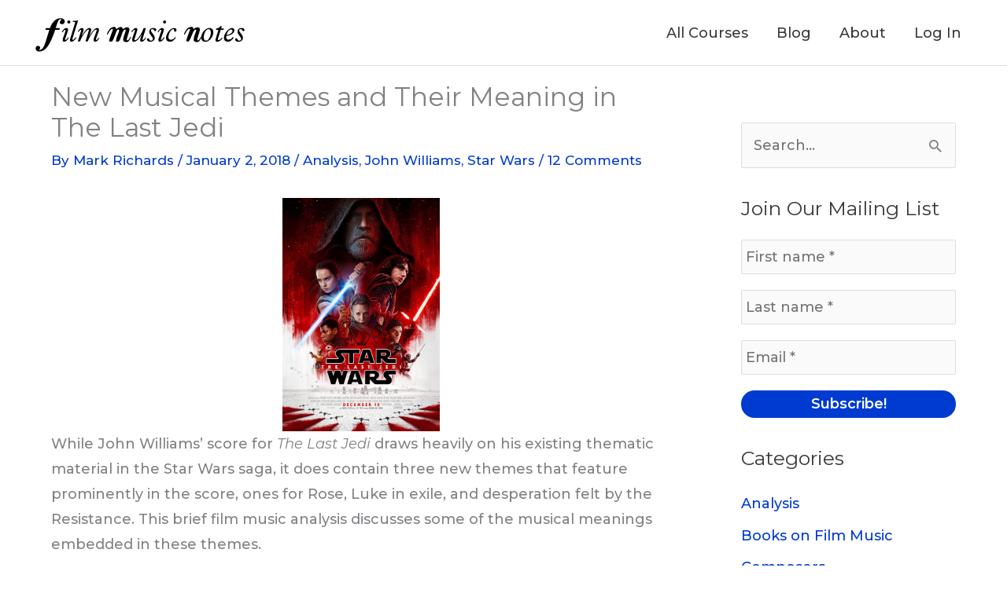

--- FILE ---
content_type: text/html; charset=UTF-8
request_url: https://filmmusicnotes.com/new-musical-themes-and-their-meaning-in-the-last-jedi/
body_size: 44976
content:
<!DOCTYPE html>
<html lang="en-US">
<head>
<meta charset="UTF-8">
<meta name="viewport" content="width=device-width, initial-scale=1">
	<link rel="profile" href="https://gmpg.org/xfn/11"> 
	<title>New Musical Themes and Their Meaning in The Last Jedi &#8211; Film Music Notes</title>
<meta name='robots' content='max-image-preview:large'/>
<link rel='dns-prefetch' href='//fonts.googleapis.com'/>
<link rel="alternate" type="application/rss+xml" title="Film Music Notes &raquo; Feed" href="https://filmmusicnotes.com/feed/"/>
<link rel="alternate" type="application/rss+xml" title="Film Music Notes &raquo; Comments Feed" href="https://filmmusicnotes.com/comments/feed/"/>
<link rel="alternate" type="application/rss+xml" title="Film Music Notes &raquo; New Musical Themes and Their Meaning in The Last Jedi Comments Feed" href="https://filmmusicnotes.com/new-musical-themes-and-their-meaning-in-the-last-jedi/feed/"/>
<link rel="alternate" title="oEmbed (JSON)" type="application/json+oembed" href="https://filmmusicnotes.com/wp-json/oembed/1.0/embed?url=https%3A%2F%2Ffilmmusicnotes.com%2Fnew-musical-themes-and-their-meaning-in-the-last-jedi%2F"/>
<link rel="alternate" title="oEmbed (XML)" type="text/xml+oembed" href="https://filmmusicnotes.com/wp-json/oembed/1.0/embed?url=https%3A%2F%2Ffilmmusicnotes.com%2Fnew-musical-themes-and-their-meaning-in-the-last-jedi%2F&#038;format=xml"/>
<style id='wp-img-auto-sizes-contain-inline-css'>
img:is([sizes=auto i],[sizes^="auto," i]){contain-intrinsic-size:3000px 1500px}
/*# sourceURL=wp-img-auto-sizes-contain-inline-css */
</style>
<link rel='stylesheet' id='mp-theme-css' href='https://filmmusicnotes.com/wp-content/plugins/memberpress/css/ui/theme.css?ver=1.12.11' media='all'/>
<link rel='stylesheet' id='astra-theme-css-css' href='https://filmmusicnotes.com/wp-content/themes/astra/assets/css/minified/frontend.min.css?ver=4.12.0' media='all'/>
<style id='astra-theme-css-inline-css'>
.ast-no-sidebar .entry-content .alignfull {margin-left: calc( -50vw + 50%);margin-right: calc( -50vw + 50%);max-width: 100vw;width: 100vw;}.ast-no-sidebar .entry-content .alignwide {margin-left: calc(-41vw + 50%);margin-right: calc(-41vw + 50%);max-width: unset;width: unset;}.ast-no-sidebar .entry-content .alignfull .alignfull,.ast-no-sidebar .entry-content .alignfull .alignwide,.ast-no-sidebar .entry-content .alignwide .alignfull,.ast-no-sidebar .entry-content .alignwide .alignwide,.ast-no-sidebar .entry-content .wp-block-column .alignfull,.ast-no-sidebar .entry-content .wp-block-column .alignwide{width: 100%;margin-left: auto;margin-right: auto;}.wp-block-gallery,.blocks-gallery-grid {margin: 0;}.wp-block-separator {max-width: 100px;}.wp-block-separator.is-style-wide,.wp-block-separator.is-style-dots {max-width: none;}.entry-content .has-2-columns .wp-block-column:first-child {padding-right: 10px;}.entry-content .has-2-columns .wp-block-column:last-child {padding-left: 10px;}@media (max-width: 782px) {.entry-content .wp-block-columns .wp-block-column {flex-basis: 100%;}.entry-content .has-2-columns .wp-block-column:first-child {padding-right: 0;}.entry-content .has-2-columns .wp-block-column:last-child {padding-left: 0;}}body .entry-content .wp-block-latest-posts {margin-left: 0;}body .entry-content .wp-block-latest-posts li {list-style: none;}.ast-no-sidebar .ast-container .entry-content .wp-block-latest-posts {margin-left: 0;}.ast-header-break-point .entry-content .alignwide {margin-left: auto;margin-right: auto;}.entry-content .blocks-gallery-item img {margin-bottom: auto;}.wp-block-pullquote {border-top: 4px solid #555d66;border-bottom: 4px solid #555d66;color: #40464d;}:root{--ast-post-nav-space:0;--ast-container-default-xlg-padding:6.67em;--ast-container-default-lg-padding:5.67em;--ast-container-default-slg-padding:4.34em;--ast-container-default-md-padding:3.34em;--ast-container-default-sm-padding:6.67em;--ast-container-default-xs-padding:2.4em;--ast-container-default-xxs-padding:1.4em;--ast-code-block-background:#EEEEEE;--ast-comment-inputs-background:#FAFAFA;--ast-normal-container-width:1200px;--ast-narrow-container-width:750px;--ast-blog-title-font-weight:normal;--ast-blog-meta-weight:inherit;--ast-global-color-primary:var(--ast-global-color-5);--ast-global-color-secondary:var(--ast-global-color-4);--ast-global-color-alternate-background:var(--ast-global-color-7);--ast-global-color-subtle-background:var(--ast-global-color-6);--ast-bg-style-guide:var( --ast-global-color-secondary,--ast-global-color-5 );--ast-shadow-style-guide:0px 0px 4px 0 #00000057;--ast-global-dark-bg-style:#fff;--ast-global-dark-lfs:#fbfbfb;--ast-widget-bg-color:#fafafa;--ast-wc-container-head-bg-color:#fbfbfb;--ast-title-layout-bg:#eeeeee;--ast-search-border-color:#e7e7e7;--ast-lifter-hover-bg:#e6e6e6;--ast-gallery-block-color:#000;--srfm-color-input-label:var(--ast-global-color-2);}html{font-size:112.5%;}a,.page-title{color:#003bd1;}a:hover,a:focus{color:#d8673d;}body,button,input,select,textarea,.ast-button,.ast-custom-button{font-family:'Montserrat',sans-serif;font-weight:500;font-size:18px;font-size:1rem;line-height:var(--ast-body-line-height,1.8em);}blockquote{color:#000000;}h1,h2,h3,h4,h5,h6,.entry-content :where(h1,h2,h3,h4,h5,h6),.site-title,.site-title a{font-family:'Montserrat',sans-serif;font-weight:600;}.ast-site-identity .site-title a{color:var(--ast-global-color-2);}.site-title{font-size:35px;font-size:1.9444444444444rem;display:none;}header .custom-logo-link img{max-width:276px;width:276px;}.astra-logo-svg{width:276px;}.site-header .site-description{font-size:14px;font-size:0.77777777777778rem;display:none;}.entry-title{font-size:28px;font-size:1.5555555555556rem;}.archive .ast-article-post .ast-article-inner,.blog .ast-article-post .ast-article-inner,.archive .ast-article-post .ast-article-inner:hover,.blog .ast-article-post .ast-article-inner:hover{overflow:hidden;}h1,.entry-content :where(h1){font-size:69px;font-size:3.8333333333333rem;font-family:'Montserrat',sans-serif;line-height:1.4em;}h2,.entry-content :where(h2){font-size:40px;font-size:2.2222222222222rem;font-family:'Montserrat',sans-serif;line-height:1.3em;}h3,.entry-content :where(h3){font-size:26px;font-size:1.4444444444444rem;font-family:'Montserrat',sans-serif;line-height:1.3em;}h4,.entry-content :where(h4){font-size:20px;font-size:1.1111111111111rem;line-height:1.2em;font-family:'Montserrat',sans-serif;}h5,.entry-content :where(h5){font-size:18px;font-size:1rem;line-height:1.2em;font-family:'Montserrat',sans-serif;}h6,.entry-content :where(h6){font-size:15px;font-size:0.83333333333333rem;line-height:1.25em;font-family:'Montserrat',sans-serif;}::selection{background-color:#003bd1;color:#ffffff;}body,h1,h2,h3,h4,h5,h6,.entry-title a,.entry-content :where(h1,h2,h3,h4,h5,h6){color:#3a3a3a;}.tagcloud a:hover,.tagcloud a:focus,.tagcloud a.current-item{color:#ffffff;border-color:#003bd1;background-color:#003bd1;}input:focus,input[type="text"]:focus,input[type="email"]:focus,input[type="url"]:focus,input[type="password"]:focus,input[type="reset"]:focus,input[type="search"]:focus,textarea:focus{border-color:#003bd1;}input[type="radio"]:checked,input[type=reset],input[type="checkbox"]:checked,input[type="checkbox"]:hover:checked,input[type="checkbox"]:focus:checked,input[type=range]::-webkit-slider-thumb{border-color:#003bd1;background-color:#003bd1;box-shadow:none;}.site-footer a:hover + .post-count,.site-footer a:focus + .post-count{background:#003bd1;border-color:#003bd1;}.single .nav-links .nav-previous,.single .nav-links .nav-next{color:#003bd1;}.entry-meta,.entry-meta *{line-height:1.45;color:#003bd1;}.entry-meta a:not(.ast-button):hover,.entry-meta a:not(.ast-button):hover *,.entry-meta a:not(.ast-button):focus,.entry-meta a:not(.ast-button):focus *,.page-links > .page-link,.page-links .page-link:hover,.post-navigation a:hover{color:#d8673d;}#cat option,.secondary .calendar_wrap thead a,.secondary .calendar_wrap thead a:visited{color:#003bd1;}.secondary .calendar_wrap #today,.ast-progress-val span{background:#003bd1;}.secondary a:hover + .post-count,.secondary a:focus + .post-count{background:#003bd1;border-color:#003bd1;}.calendar_wrap #today > a{color:#ffffff;}.page-links .page-link,.single .post-navigation a{color:#003bd1;}.ast-search-menu-icon .search-form button.search-submit{padding:0 4px;}.ast-search-menu-icon form.search-form{padding-right:0;}.ast-search-menu-icon.slide-search input.search-field{width:0;}.ast-header-search .ast-search-menu-icon.ast-dropdown-active .search-form,.ast-header-search .ast-search-menu-icon.ast-dropdown-active .search-field:focus{transition:all 0.2s;}.search-form input.search-field:focus{outline:none;}.widget-title,.widget .wp-block-heading{font-size:25px;font-size:1.3888888888889rem;color:#3a3a3a;}.single .ast-author-details .author-title{color:#d8673d;}#secondary,#secondary button,#secondary input,#secondary select,#secondary textarea{font-size:18px;font-size:1rem;}.ast-search-menu-icon.slide-search a:focus-visible:focus-visible,.astra-search-icon:focus-visible,#close:focus-visible,a:focus-visible,.ast-menu-toggle:focus-visible,.site .skip-link:focus-visible,.wp-block-loginout input:focus-visible,.wp-block-search.wp-block-search__button-inside .wp-block-search__inside-wrapper,.ast-header-navigation-arrow:focus-visible,.ast-orders-table__row .ast-orders-table__cell:focus-visible,a#ast-apply-coupon:focus-visible,#ast-apply-coupon:focus-visible,#close:focus-visible,.button.search-submit:focus-visible,#search_submit:focus,.normal-search:focus-visible,.ast-header-account-wrap:focus-visible,.astra-cart-drawer-close:focus,.ast-single-variation:focus,.ast-button:focus,.ast-builder-button-wrap:has(.ast-custom-button-link:focus),.ast-builder-button-wrap .ast-custom-button-link:focus{outline-style:dotted;outline-color:inherit;outline-width:thin;}input:focus,input[type="text"]:focus,input[type="email"]:focus,input[type="url"]:focus,input[type="password"]:focus,input[type="reset"]:focus,input[type="search"]:focus,input[type="number"]:focus,textarea:focus,.wp-block-search__input:focus,[data-section="section-header-mobile-trigger"] .ast-button-wrap .ast-mobile-menu-trigger-minimal:focus,.ast-mobile-popup-drawer.active .menu-toggle-close:focus,#ast-scroll-top:focus,#coupon_code:focus,#ast-coupon-code:focus{border-style:dotted;border-color:inherit;border-width:thin;}input{outline:none;}.site-logo-img img{ transition:all 0.2s linear;}body .ast-oembed-container *{position:absolute;top:0;width:100%;height:100%;left:0;}body .wp-block-embed-pocket-casts .ast-oembed-container *{position:unset;}.ast-single-post-featured-section + article {margin-top: 2em;}.site-content .ast-single-post-featured-section img {width: 100%;overflow: hidden;object-fit: cover;}.site > .ast-single-related-posts-container {margin-top: 0;}@media (min-width: 769px) {.ast-desktop .ast-container--narrow {max-width: var(--ast-narrow-container-width);margin: 0 auto;}}#secondary {margin: 4em 0 2.5em;word-break: break-word;line-height: 2;}#secondary li {margin-bottom: 0.25em;}#secondary li:last-child {margin-bottom: 0;}@media (max-width: 768px) {.js_active .ast-plain-container.ast-single-post #secondary {margin-top: 1.5em;}}.ast-separate-container.ast-two-container #secondary .widget {background-color: #fff;padding: 2em;margin-bottom: 2em;}@media (min-width: 993px) {.ast-left-sidebar #secondary {padding-right: 60px;}.ast-right-sidebar #secondary {padding-left: 60px;}}@media (max-width: 993px) {.ast-right-sidebar #secondary {padding-left: 30px;}.ast-left-sidebar #secondary {padding-right: 30px;}}@media (max-width:768.9px){#ast-desktop-header{display:none;}}@media (min-width:769px){#ast-mobile-header{display:none;}}@media( max-width: 420px ) {.single .nav-links .nav-previous,.single .nav-links .nav-next {width: 100%;text-align: center;}}.wp-block-buttons.aligncenter{justify-content:center;}.ast-separate-container.ast-single-post.ast-right-sidebar #primary,.ast-separate-container.ast-single-post.ast-left-sidebar #primary,.ast-separate-container.ast-single-post #primary,.ast-plain-container.ast-single-post #primary,.ast-narrow-container.ast-single-post #primary{margin-top:30px;margin-bottom:30px;}.ast-left-sidebar.ast-single-post #primary,.ast-right-sidebar.ast-single-post #primary,.ast-separate-container.ast-single-post.ast-right-sidebar #primary,.ast-separate-container.ast-single-post.ast-left-sidebar #primary,.ast-separate-container.ast-single-post #primary,.ast-narrow-container.ast-single-post #primary{padding-left:0px;padding-right:0px;}.ast-separate-container #primary,.ast-narrow-container #primary{padding-top:0px;}.ast-separate-container #primary,.ast-narrow-container #primary{padding-bottom:0px;}@media (max-width:782px){.entry-content .wp-block-columns .wp-block-column{margin-left:0px;}}.wp-block-image.aligncenter{margin-left:auto;margin-right:auto;}.wp-block-table.aligncenter{margin-left:auto;margin-right:auto;}.wp-block-buttons .wp-block-button.is-style-outline .wp-block-button__link.wp-element-button,.ast-outline-button,.wp-block-uagb-buttons-child .uagb-buttons-repeater.ast-outline-button{border-color:#003bd1;border-top-width:2px;border-right-width:2px;border-bottom-width:2px;border-left-width:2px;font-family:inherit;font-weight:600;font-size:18px;font-size:1rem;line-height:1em;border-top-left-radius:50px;border-top-right-radius:50px;border-bottom-right-radius:50px;border-bottom-left-radius:50px;}.wp-block-button.is-style-outline .wp-block-button__link:hover,.wp-block-buttons .wp-block-button.is-style-outline .wp-block-button__link:focus,.wp-block-buttons .wp-block-button.is-style-outline > .wp-block-button__link:not(.has-text-color):hover,.wp-block-buttons .wp-block-button.wp-block-button__link.is-style-outline:not(.has-text-color):hover,.ast-outline-button:hover,.ast-outline-button:focus,.wp-block-uagb-buttons-child .uagb-buttons-repeater.ast-outline-button:hover,.wp-block-uagb-buttons-child .uagb-buttons-repeater.ast-outline-button:focus{background-color:#d8673d;}.wp-block-button .wp-block-button__link.wp-element-button.is-style-outline:not(.has-background),.wp-block-button.is-style-outline>.wp-block-button__link.wp-element-button:not(.has-background),.ast-outline-button{background-color:#003bd1;}@media (max-width:768px){.wp-block-buttons .wp-block-button.is-style-outline .wp-block-button__link.wp-element-button,.ast-outline-button,.wp-block-uagb-buttons-child .uagb-buttons-repeater.ast-outline-button{font-size:20px;font-size:1.1111111111111rem;}}@media (max-width:544px){.wp-block-buttons .wp-block-button.is-style-outline .wp-block-button__link.wp-element-button,.ast-outline-button,.wp-block-uagb-buttons-child .uagb-buttons-repeater.ast-outline-button{font-size:19px;font-size:1.0555555555556rem;}}.entry-content[data-ast-blocks-layout] > figure{margin-bottom:1em;}@media (max-width:768px){.ast-left-sidebar #content > .ast-container{display:flex;flex-direction:column-reverse;width:100%;}.ast-separate-container .ast-article-post,.ast-separate-container .ast-article-single{padding:1.5em 2.14em;}.ast-author-box img.avatar{margin:20px 0 0 0;}}@media (max-width:768px){#secondary.secondary{padding-top:0;}.ast-separate-container.ast-right-sidebar #secondary{padding-left:1em;padding-right:1em;}.ast-separate-container.ast-two-container #secondary{padding-left:0;padding-right:0;}.ast-page-builder-template .entry-header #secondary,.ast-page-builder-template #secondary{margin-top:1.5em;}}@media (max-width:768px){.ast-right-sidebar #primary{padding-right:0;}.ast-page-builder-template.ast-left-sidebar #secondary,.ast-page-builder-template.ast-right-sidebar #secondary{padding-right:20px;padding-left:20px;}.ast-right-sidebar #secondary,.ast-left-sidebar #primary{padding-left:0;}.ast-left-sidebar #secondary{padding-right:0;}}@media (min-width:769px){.ast-separate-container.ast-right-sidebar #primary,.ast-separate-container.ast-left-sidebar #primary{border:0;}.search-no-results.ast-separate-container #primary{margin-bottom:4em;}}@media (min-width:769px){.ast-right-sidebar #primary{border-right:1px solid var(--ast-border-color);}.ast-left-sidebar #primary{border-left:1px solid var(--ast-border-color);}.ast-right-sidebar #secondary{border-left:1px solid var(--ast-border-color);margin-left:-1px;}.ast-left-sidebar #secondary{border-right:1px solid var(--ast-border-color);margin-right:-1px;}.ast-separate-container.ast-two-container.ast-right-sidebar #secondary{padding-left:30px;padding-right:0;}.ast-separate-container.ast-two-container.ast-left-sidebar #secondary{padding-right:30px;padding-left:0;}.ast-separate-container.ast-right-sidebar #secondary,.ast-separate-container.ast-left-sidebar #secondary{border:0;margin-left:auto;margin-right:auto;}.ast-separate-container.ast-two-container #secondary .widget:last-child{margin-bottom:0;}}.elementor-widget-button .elementor-button{border-style:solid;text-decoration:none;border-top-width:0;border-right-width:0;border-left-width:0;border-bottom-width:0;}.elementor-button.elementor-size-sm,.elementor-button.elementor-size-xs,.elementor-button.elementor-size-md,.elementor-button.elementor-size-lg,.elementor-button.elementor-size-xl,.elementor-button{border-top-left-radius:50px;border-top-right-radius:50px;border-bottom-right-radius:50px;border-bottom-left-radius:50px;padding-top:9px;padding-right:18px;padding-bottom:9px;padding-left:18px;}.elementor-widget-button .elementor-button{border-color:#003bd1;background-color:#003bd1;}.elementor-widget-button .elementor-button:hover,.elementor-widget-button .elementor-button:focus{color:#ffffff;background-color:#d8673d;border-color:#d8673d;}.wp-block-button .wp-block-button__link ,.elementor-widget-button .elementor-button,.elementor-widget-button .elementor-button:visited{color:#ffffff;}.elementor-widget-button .elementor-button{font-weight:600;font-size:18px;font-size:1rem;line-height:1.4em;text-transform:capitalize;}body .elementor-button.elementor-size-sm,body .elementor-button.elementor-size-xs,body .elementor-button.elementor-size-md,body .elementor-button.elementor-size-lg,body .elementor-button.elementor-size-xl,body .elementor-button{font-size:18px;font-size:1rem;}.wp-block-button .wp-block-button__link:hover,.wp-block-button .wp-block-button__link:focus{color:#ffffff;background-color:#d8673d;border-color:#d8673d;}.wp-block-button .wp-block-button__link{border-top-width:0;border-right-width:0;border-left-width:0;border-bottom-width:0;border-color:#003bd1;background-color:#003bd1;color:#ffffff;font-family:inherit;font-weight:600;line-height:1.4em;text-transform:capitalize;font-size:18px;font-size:1rem;border-top-left-radius:50px;border-top-right-radius:50px;border-bottom-right-radius:50px;border-bottom-left-radius:50px;padding-top:9px;padding-right:18px;padding-bottom:9px;padding-left:18px;}@media (max-width:768px){.wp-block-button .wp-block-button__link{font-size:20px;font-size:1.1111111111111rem;}}@media (max-width:544px){.wp-block-button .wp-block-button__link{font-size:19px;font-size:1.0555555555556rem;}}.menu-toggle,button,.ast-button,.ast-custom-button,.button,input#submit,input[type="button"],input[type="submit"],input[type="reset"]{border-style:solid;border-top-width:0;border-right-width:0;border-left-width:0;border-bottom-width:0;color:#ffffff;border-color:#003bd1;background-color:#003bd1;padding-top:9px;padding-right:18px;padding-bottom:9px;padding-left:18px;font-family:inherit;font-weight:600;font-size:18px;font-size:1rem;line-height:1.4em;text-transform:capitalize;border-top-left-radius:50px;border-top-right-radius:50px;border-bottom-right-radius:50px;border-bottom-left-radius:50px;}button:focus,.menu-toggle:hover,button:hover,.ast-button:hover,.ast-custom-button:hover .button:hover,.ast-custom-button:hover ,input[type=reset]:hover,input[type=reset]:focus,input#submit:hover,input#submit:focus,input[type="button"]:hover,input[type="button"]:focus,input[type="submit"]:hover,input[type="submit"]:focus{color:#ffffff;background-color:#d8673d;border-color:#d8673d;}@media (max-width:768px){.menu-toggle,button,.ast-button,.ast-custom-button,.button,input#submit,input[type="button"],input[type="submit"],input[type="reset"]{font-size:20px;font-size:1.1111111111111rem;}}@media (max-width:544px){.menu-toggle,button,.ast-button,.ast-custom-button,.button,input#submit,input[type="button"],input[type="submit"],input[type="reset"]{font-size:19px;font-size:1.0555555555556rem;}}@media (max-width:768px){.menu-toggle,button,.ast-button,.button,input#submit,input[type="button"],input[type="submit"],input[type="reset"]{font-size:20px;font-size:1.1111111111111rem;}.ast-mobile-header-stack .main-header-bar .ast-search-menu-icon{display:inline-block;}.ast-header-break-point.ast-header-custom-item-outside .ast-mobile-header-stack .main-header-bar .ast-search-icon{margin:0;}.ast-comment-avatar-wrap img{max-width:2.5em;}.ast-comment-meta{padding:0 1.8888em 1.3333em;}.ast-separate-container .ast-comment-list li.depth-1{padding:1.5em 2.14em;}.ast-separate-container .comment-respond{padding:2em 2.14em;}}@media (min-width:544px){.ast-container{max-width:100%;}}@media (max-width:544px){.ast-separate-container .ast-article-post,.ast-separate-container .ast-article-single,.ast-separate-container .comments-title,.ast-separate-container .ast-archive-description{padding:1.5em 1em;}.ast-separate-container #content .ast-container{padding-left:0.54em;padding-right:0.54em;}.ast-separate-container .ast-comment-list .bypostauthor{padding:.5em;}.ast-search-menu-icon.ast-dropdown-active .search-field{width:170px;}.menu-toggle,button,.ast-button,.button,input#submit,input[type="button"],input[type="submit"],input[type="reset"]{font-size:19px;font-size:1.0555555555556rem;}.ast-separate-container #secondary{padding-top:0;}.ast-separate-container.ast-two-container #secondary .widget{margin-bottom:1.5em;padding-left:1em;padding-right:1em;}} #ast-mobile-header .ast-site-header-cart-li a{pointer-events:none;}body,.ast-separate-container{background-color:#ffffff;background-image:none;}.ast-no-sidebar.ast-separate-container .entry-content .alignfull {margin-left: -6.67em;margin-right: -6.67em;width: auto;}@media (max-width: 1200px) {.ast-no-sidebar.ast-separate-container .entry-content .alignfull {margin-left: -2.4em;margin-right: -2.4em;}}@media (max-width: 768px) {.ast-no-sidebar.ast-separate-container .entry-content .alignfull {margin-left: -2.14em;margin-right: -2.14em;}}@media (max-width: 544px) {.ast-no-sidebar.ast-separate-container .entry-content .alignfull {margin-left: -1em;margin-right: -1em;}}.ast-no-sidebar.ast-separate-container .entry-content .alignwide {margin-left: -20px;margin-right: -20px;}.ast-no-sidebar.ast-separate-container .entry-content .wp-block-column .alignfull,.ast-no-sidebar.ast-separate-container .entry-content .wp-block-column .alignwide {margin-left: auto;margin-right: auto;width: 100%;}@media (max-width:768px){.widget-title{font-size:27px;font-size:1.4210526315789rem;}body,button,input,select,textarea,.ast-button,.ast-custom-button{font-size:19px;font-size:1.0555555555556rem;}#secondary,#secondary button,#secondary input,#secondary select,#secondary textarea{font-size:19px;font-size:1.0555555555556rem;}.site-title{display:none;}.site-header .site-description{display:none;}h1,.entry-content :where(h1){font-size:30px;}h2,.entry-content :where(h2){font-size:25px;}h3,.entry-content :where(h3){font-size:20px;}}@media (max-width:544px){.site-title{font-size:24px;font-size:1.3333333333333rem;display:none;}.site-header .site-description{font-size:9px;font-size:0.5rem;display:none;}h1,.entry-content :where(h1){font-size:30px;}h2,.entry-content :where(h2){font-size:25px;}h3,.entry-content :where(h3){font-size:20px;}header .custom-logo-link img,.ast-header-break-point .site-branding img,.ast-header-break-point .custom-logo-link img{max-width:210px;width:210px;}.astra-logo-svg{width:210px;}.ast-header-break-point .site-logo-img .custom-mobile-logo-link img{max-width:210px;}}@media (max-width:544px){html{font-size:102.6%;}}@media (min-width:769px){.ast-container{max-width:1240px;}}@font-face {font-family: "Astra";src: url(https://filmmusicnotes.com/wp-content/themes/astra/assets/fonts/astra.woff) format("woff"),url(https://filmmusicnotes.com/wp-content/themes/astra/assets/fonts/astra.ttf) format("truetype"),url(https://filmmusicnotes.com/wp-content/themes/astra/assets/fonts/astra.svg#astra) format("svg");font-weight: normal;font-style: normal;font-display: fallback;}@media (min-width:769px){.blog .site-content > .ast-container,.archive .site-content > .ast-container,.search .site-content > .ast-container{max-width:1200px;}}@media (min-width:769px){.single-post .site-content > .ast-container{max-width:1250px;}}@media (min-width:769px){.main-header-menu .sub-menu .menu-item.ast-left-align-sub-menu:hover > .sub-menu,.main-header-menu .sub-menu .menu-item.ast-left-align-sub-menu.focus > .sub-menu{margin-left:-0px;}}.site .comments-area{padding-bottom:3em;}.astra-icon-down_arrow::after {content: "\e900";font-family: Astra;}.astra-icon-close::after {content: "\e5cd";font-family: Astra;}.astra-icon-drag_handle::after {content: "\e25d";font-family: Astra;}.astra-icon-format_align_justify::after {content: "\e235";font-family: Astra;}.astra-icon-menu::after {content: "\e5d2";font-family: Astra;}.astra-icon-reorder::after {content: "\e8fe";font-family: Astra;}.astra-icon-search::after {content: "\e8b6";font-family: Astra;}.astra-icon-zoom_in::after {content: "\e56b";font-family: Astra;}.astra-icon-check-circle::after {content: "\e901";font-family: Astra;}.astra-icon-shopping-cart::after {content: "\f07a";font-family: Astra;}.astra-icon-shopping-bag::after {content: "\f290";font-family: Astra;}.astra-icon-shopping-basket::after {content: "\f291";font-family: Astra;}.astra-icon-circle-o::after {content: "\e903";font-family: Astra;}.astra-icon-certificate::after {content: "\e902";font-family: Astra;}blockquote {padding: 1.2em;}:root .has-ast-global-color-0-color{color:var(--ast-global-color-0);}:root .has-ast-global-color-0-background-color{background-color:var(--ast-global-color-0);}:root .wp-block-button .has-ast-global-color-0-color{color:var(--ast-global-color-0);}:root .wp-block-button .has-ast-global-color-0-background-color{background-color:var(--ast-global-color-0);}:root .has-ast-global-color-1-color{color:var(--ast-global-color-1);}:root .has-ast-global-color-1-background-color{background-color:var(--ast-global-color-1);}:root .wp-block-button .has-ast-global-color-1-color{color:var(--ast-global-color-1);}:root .wp-block-button .has-ast-global-color-1-background-color{background-color:var(--ast-global-color-1);}:root .has-ast-global-color-2-color{color:var(--ast-global-color-2);}:root .has-ast-global-color-2-background-color{background-color:var(--ast-global-color-2);}:root .wp-block-button .has-ast-global-color-2-color{color:var(--ast-global-color-2);}:root .wp-block-button .has-ast-global-color-2-background-color{background-color:var(--ast-global-color-2);}:root .has-ast-global-color-3-color{color:var(--ast-global-color-3);}:root .has-ast-global-color-3-background-color{background-color:var(--ast-global-color-3);}:root .wp-block-button .has-ast-global-color-3-color{color:var(--ast-global-color-3);}:root .wp-block-button .has-ast-global-color-3-background-color{background-color:var(--ast-global-color-3);}:root .has-ast-global-color-4-color{color:var(--ast-global-color-4);}:root .has-ast-global-color-4-background-color{background-color:var(--ast-global-color-4);}:root .wp-block-button .has-ast-global-color-4-color{color:var(--ast-global-color-4);}:root .wp-block-button .has-ast-global-color-4-background-color{background-color:var(--ast-global-color-4);}:root .has-ast-global-color-5-color{color:var(--ast-global-color-5);}:root .has-ast-global-color-5-background-color{background-color:var(--ast-global-color-5);}:root .wp-block-button .has-ast-global-color-5-color{color:var(--ast-global-color-5);}:root .wp-block-button .has-ast-global-color-5-background-color{background-color:var(--ast-global-color-5);}:root .has-ast-global-color-6-color{color:var(--ast-global-color-6);}:root .has-ast-global-color-6-background-color{background-color:var(--ast-global-color-6);}:root .wp-block-button .has-ast-global-color-6-color{color:var(--ast-global-color-6);}:root .wp-block-button .has-ast-global-color-6-background-color{background-color:var(--ast-global-color-6);}:root .has-ast-global-color-7-color{color:var(--ast-global-color-7);}:root .has-ast-global-color-7-background-color{background-color:var(--ast-global-color-7);}:root .wp-block-button .has-ast-global-color-7-color{color:var(--ast-global-color-7);}:root .wp-block-button .has-ast-global-color-7-background-color{background-color:var(--ast-global-color-7);}:root .has-ast-global-color-8-color{color:var(--ast-global-color-8);}:root .has-ast-global-color-8-background-color{background-color:var(--ast-global-color-8);}:root .wp-block-button .has-ast-global-color-8-color{color:var(--ast-global-color-8);}:root .wp-block-button .has-ast-global-color-8-background-color{background-color:var(--ast-global-color-8);}:root{--ast-global-color-0:#0170B9;--ast-global-color-1:#3a3a3a;--ast-global-color-2:#3a3a3a;--ast-global-color-3:#4B4F58;--ast-global-color-4:#F5F5F5;--ast-global-color-5:#FFFFFF;--ast-global-color-6:#E5E5E5;--ast-global-color-7:#424242;--ast-global-color-8:#000000;}:root {--ast-border-color : #dddddd;}.site .site-content #primary{margin-top:30px;margin-bottom:30px;margin-left:0px;margin-right:0px;}.site .site-content #primary .ast-article-single,.ast-separate-container .site-content #secondary .widget{padding-top:0px;padding-bottom:0px;padding-left:30px;padding-right:30px;}@media (max-width:768px){.site .site-content #primary .ast-article-single,.ast-separate-container .site-content #secondary .widget{padding-top:10px;padding-bottom:10px;padding-left:10px;padding-right:10px;}}.ast-single-entry-banner {-js-display: flex;display: flex;flex-direction: column;justify-content: center;text-align: center;position: relative;background: var(--ast-title-layout-bg);}.ast-single-entry-banner[data-banner-layout="layout-1"] {max-width: 1200px;background: inherit;padding: 20px 0;}.ast-single-entry-banner[data-banner-width-type="custom"] {margin: 0 auto;width: 100%;}.ast-single-entry-banner + .site-content .entry-header {margin-bottom: 0;}.site .ast-author-avatar {--ast-author-avatar-size: ;}a.ast-underline-text {text-decoration: underline;}.ast-container > .ast-terms-link {position: relative;display: block;}a.ast-button.ast-badge-tax {padding: 4px 8px;border-radius: 3px;font-size: inherit;}header.entry-header{text-align:left;}header.entry-header .entry-title{font-size:33px;font-size:1.8333333333333rem;}header.entry-header > *:not(:last-child){margin-bottom:10px;}@media (max-width:768px){header.entry-header{text-align:left;}}@media (max-width:544px){header.entry-header{text-align:left;}}.ast-archive-entry-banner {-js-display: flex;display: flex;flex-direction: column;justify-content: center;text-align: center;position: relative;background: var(--ast-title-layout-bg);}.ast-archive-entry-banner[data-banner-width-type="custom"] {margin: 0 auto;width: 100%;}.ast-archive-entry-banner[data-banner-layout="layout-1"] {background: inherit;padding: 20px 0;text-align: left;}body.archive .ast-archive-description{max-width:1200px;width:100%;text-align:left;padding-top:3em;padding-right:3em;padding-bottom:3em;padding-left:3em;}body.archive .ast-archive-description .ast-archive-title,body.archive .ast-archive-description .ast-archive-title *{font-size:40px;font-size:2.2222222222222rem;text-transform:capitalize;}body.archive .ast-archive-description > *:not(:last-child){margin-bottom:10px;}.archive section.ast-archive-description{background-color:#dde3ff;}@media (max-width:768px){body.archive .ast-archive-description{text-align:left;}}@media (max-width:544px){body.archive .ast-archive-description{text-align:left;}}.ast-breadcrumbs .trail-browse,.ast-breadcrumbs .trail-items,.ast-breadcrumbs .trail-items li{display:inline-block;margin:0;padding:0;border:none;background:inherit;text-indent:0;text-decoration:none;}.ast-breadcrumbs .trail-browse{font-size:inherit;font-style:inherit;font-weight:inherit;color:inherit;}.ast-breadcrumbs .trail-items{list-style:none;}.trail-items li::after{padding:0 0.3em;content:"\00bb";}.trail-items li:last-of-type::after{display:none;}h1,h2,h3,h4,h5,h6,.entry-content :where(h1,h2,h3,h4,h5,h6){color:#000000;}@media (max-width:768px){.ast-builder-grid-row-container.ast-builder-grid-row-tablet-3-firstrow .ast-builder-grid-row > *:first-child,.ast-builder-grid-row-container.ast-builder-grid-row-tablet-3-lastrow .ast-builder-grid-row > *:last-child{grid-column:1 / -1;}}@media (max-width:544px){.ast-builder-grid-row-container.ast-builder-grid-row-mobile-3-firstrow .ast-builder-grid-row > *:first-child,.ast-builder-grid-row-container.ast-builder-grid-row-mobile-3-lastrow .ast-builder-grid-row > *:last-child{grid-column:1 / -1;}}.ast-builder-layout-element .ast-site-identity{margin-bottom:-5px;}.ast-builder-layout-element[data-section="title_tagline"]{display:flex;}@media (max-width:768px){.ast-header-break-point .ast-builder-layout-element[data-section="title_tagline"]{display:flex;}}@media (max-width:544px){.ast-header-break-point .ast-builder-layout-element[data-section="title_tagline"]{display:flex;}}.ast-builder-menu-1{font-family:inherit;font-weight:inherit;}.ast-builder-menu-1 .menu-item > .menu-link{color:#3a3a3a;}.ast-builder-menu-1 .menu-item > .ast-menu-toggle{color:#3a3a3a;}.ast-builder-menu-1 .menu-item:hover > .menu-link,.ast-builder-menu-1 .inline-on-mobile .menu-item:hover > .ast-menu-toggle{color:#004edf;}.ast-builder-menu-1 .menu-item:hover > .ast-menu-toggle{color:#004edf;}.ast-builder-menu-1 .menu-item.current-menu-item > .menu-link,.ast-builder-menu-1 .inline-on-mobile .menu-item.current-menu-item > .ast-menu-toggle,.ast-builder-menu-1 .current-menu-ancestor > .menu-link{color:#004edf;}.ast-builder-menu-1 .menu-item.current-menu-item > .ast-menu-toggle{color:#004edf;}.ast-builder-menu-1 .sub-menu,.ast-builder-menu-1 .inline-on-mobile .sub-menu{border-top-width:2px;border-bottom-width:0px;border-right-width:0px;border-left-width:0px;border-color:#003bd1;border-style:solid;}.ast-builder-menu-1 .sub-menu .sub-menu{top:-2px;}.ast-builder-menu-1 .main-header-menu > .menu-item > .sub-menu,.ast-builder-menu-1 .main-header-menu > .menu-item > .astra-full-megamenu-wrapper{margin-top:0px;}.ast-desktop .ast-builder-menu-1 .main-header-menu > .menu-item > .sub-menu:before,.ast-desktop .ast-builder-menu-1 .main-header-menu > .menu-item > .astra-full-megamenu-wrapper:before{height:calc( 0px + 2px + 5px );}.ast-desktop .ast-builder-menu-1 .menu-item .sub-menu .menu-link{border-style:none;}@media (max-width:768px){.ast-header-break-point .ast-builder-menu-1 .menu-item.menu-item-has-children > .ast-menu-toggle{top:0;}.ast-builder-menu-1 .inline-on-mobile .menu-item.menu-item-has-children > .ast-menu-toggle{right:-15px;}.ast-builder-menu-1 .menu-item-has-children > .menu-link:after{content:unset;}.ast-builder-menu-1 .main-header-menu > .menu-item > .sub-menu,.ast-builder-menu-1 .main-header-menu > .menu-item > .astra-full-megamenu-wrapper{margin-top:0;}}@media (max-width:544px){.ast-header-break-point .ast-builder-menu-1 .menu-item.menu-item-has-children > .ast-menu-toggle{top:0;}.ast-builder-menu-1 .main-header-menu > .menu-item > .sub-menu,.ast-builder-menu-1 .main-header-menu > .menu-item > .astra-full-megamenu-wrapper{margin-top:0;}}.ast-builder-menu-1{display:flex;}@media (max-width:768px){.ast-header-break-point .ast-builder-menu-1{display:flex;}}@media (max-width:544px){.ast-header-break-point .ast-builder-menu-1{display:flex;}}.site-below-footer-wrap{padding-top:20px;padding-bottom:20px;}.site-below-footer-wrap[data-section="section-below-footer-builder"]{background-color:#313131;min-height:80px;}.site-below-footer-wrap[data-section="section-below-footer-builder"] .ast-builder-grid-row{max-width:1200px;min-height:80px;margin-left:auto;margin-right:auto;}.site-below-footer-wrap[data-section="section-below-footer-builder"] .ast-builder-grid-row,.site-below-footer-wrap[data-section="section-below-footer-builder"] .site-footer-section{align-items:flex-start;}.site-below-footer-wrap[data-section="section-below-footer-builder"].ast-footer-row-inline .site-footer-section{display:flex;margin-bottom:0;}.ast-builder-grid-row-full .ast-builder-grid-row{grid-template-columns:1fr;}@media (max-width:768px){.site-below-footer-wrap[data-section="section-below-footer-builder"].ast-footer-row-tablet-inline .site-footer-section{display:flex;margin-bottom:0;}.site-below-footer-wrap[data-section="section-below-footer-builder"].ast-footer-row-tablet-stack .site-footer-section{display:block;margin-bottom:10px;}.ast-builder-grid-row-container.ast-builder-grid-row-tablet-full .ast-builder-grid-row{grid-template-columns:1fr;}}@media (max-width:544px){.site-below-footer-wrap[data-section="section-below-footer-builder"].ast-footer-row-mobile-inline .site-footer-section{display:flex;margin-bottom:0;}.site-below-footer-wrap[data-section="section-below-footer-builder"].ast-footer-row-mobile-stack .site-footer-section{display:block;margin-bottom:10px;}.ast-builder-grid-row-container.ast-builder-grid-row-mobile-full .ast-builder-grid-row{grid-template-columns:1fr;}}@media (max-width:768px){.site-below-footer-wrap[data-section="section-below-footer-builder"]{padding-top:2em;padding-bottom:2em;}}.site-below-footer-wrap[data-section="section-below-footer-builder"]{display:grid;}@media (max-width:768px){.ast-header-break-point .site-below-footer-wrap[data-section="section-below-footer-builder"]{display:grid;}}@media (max-width:544px){.ast-header-break-point .site-below-footer-wrap[data-section="section-below-footer-builder"]{display:grid;}}.ast-footer-copyright{text-align:center;}.ast-footer-copyright.site-footer-focus-item {color:var(--ast-global-color-6);}@media (max-width:768px){.ast-footer-copyright{text-align:center;}}@media (max-width:544px){.ast-footer-copyright{text-align:center;}}.ast-footer-copyright.ast-builder-layout-element{display:flex;}@media (max-width:768px){.ast-header-break-point .ast-footer-copyright.ast-builder-layout-element{display:flex;}}@media (max-width:544px){.ast-header-break-point .ast-footer-copyright.ast-builder-layout-element{display:flex;}}.ast-desktop .ast-mega-menu-enabled .ast-builder-menu-1 div:not( .astra-full-megamenu-wrapper) .sub-menu,.ast-builder-menu-1 .inline-on-mobile .sub-menu,.ast-desktop .ast-builder-menu-1 .astra-full-megamenu-wrapper,.ast-desktop .ast-builder-menu-1 .menu-item .sub-menu{box-shadow:0px 4px 10px -2px rgba(0,0,0,0.1);}.ast-desktop .ast-mobile-popup-drawer.active .ast-mobile-popup-inner{max-width:35%;}@media (max-width:768px){.ast-mobile-popup-drawer.active .ast-mobile-popup-inner{max-width:90%;}}@media (max-width:544px){.ast-mobile-popup-drawer.active .ast-mobile-popup-inner{max-width:90%;}}.ast-header-break-point .main-header-bar{border-bottom-width:1px;}@media (min-width:769px){.main-header-bar{border-bottom-width:1px;}}@media (min-width:769px){#primary{width:70%;}#secondary{width:30%;}}.main-header-menu .menu-item,#astra-footer-menu .menu-item,.main-header-bar .ast-masthead-custom-menu-items{-js-display:flex;display:flex;-webkit-box-pack:center;-webkit-justify-content:center;-moz-box-pack:center;-ms-flex-pack:center;justify-content:center;-webkit-box-orient:vertical;-webkit-box-direction:normal;-webkit-flex-direction:column;-moz-box-orient:vertical;-moz-box-direction:normal;-ms-flex-direction:column;flex-direction:column;}.main-header-menu > .menu-item > .menu-link,#astra-footer-menu > .menu-item > .menu-link{height:100%;-webkit-box-align:center;-webkit-align-items:center;-moz-box-align:center;-ms-flex-align:center;align-items:center;-js-display:flex;display:flex;}.header-main-layout-1 .ast-flex.main-header-container,.header-main-layout-3 .ast-flex.main-header-container{-webkit-align-content:center;-ms-flex-line-pack:center;align-content:center;-webkit-box-align:center;-webkit-align-items:center;-moz-box-align:center;-ms-flex-align:center;align-items:center;}.main-header-menu .sub-menu .menu-item.menu-item-has-children > .menu-link:after{position:absolute;right:1em;top:50%;transform:translate(0,-50%) rotate(270deg);}.ast-header-break-point .main-header-bar .main-header-bar-navigation .page_item_has_children > .ast-menu-toggle::before,.ast-header-break-point .main-header-bar .main-header-bar-navigation .menu-item-has-children > .ast-menu-toggle::before,.ast-mobile-popup-drawer .main-header-bar-navigation .menu-item-has-children>.ast-menu-toggle::before,.ast-header-break-point .ast-mobile-header-wrap .main-header-bar-navigation .menu-item-has-children > .ast-menu-toggle::before{font-weight:bold;content:"\e900";font-family:Astra;text-decoration:inherit;display:inline-block;}.ast-header-break-point .main-navigation ul.sub-menu .menu-item .menu-link:before{content:"\e900";font-family:Astra;font-size:.65em;text-decoration:inherit;display:inline-block;transform:translate(0,-2px) rotateZ(270deg);margin-right:5px;}.widget_search .search-form:after{font-family:Astra;font-size:1.2em;font-weight:normal;content:"\e8b6";position:absolute;top:50%;right:15px;transform:translate(0,-50%);}.astra-search-icon::before{content:"\e8b6";font-family:Astra;font-style:normal;font-weight:normal;text-decoration:inherit;text-align:center;-webkit-font-smoothing:antialiased;-moz-osx-font-smoothing:grayscale;z-index:3;}.main-header-bar .main-header-bar-navigation .page_item_has_children > a:after,.main-header-bar .main-header-bar-navigation .menu-item-has-children > a:after,.menu-item-has-children .ast-header-navigation-arrow:after{content:"\e900";display:inline-block;font-family:Astra;font-size:.6rem;font-weight:bold;text-rendering:auto;-webkit-font-smoothing:antialiased;-moz-osx-font-smoothing:grayscale;margin-left:10px;line-height:normal;}.menu-item-has-children .sub-menu .ast-header-navigation-arrow:after{margin-left:0;}.ast-mobile-popup-drawer .main-header-bar-navigation .ast-submenu-expanded>.ast-menu-toggle::before{transform:rotateX(180deg);}.ast-header-break-point .main-header-bar-navigation .menu-item-has-children > .menu-link:after{display:none;}@media (min-width:769px){.ast-builder-menu .main-navigation > ul > li:last-child a{margin-right:0;}}.ast-separate-container .ast-article-inner{background-color:var(--ast-global-color-5);}@media (max-width:768px){.ast-separate-container .ast-article-inner{background-color:var(--ast-global-color-5);}}@media (max-width:544px){.ast-separate-container .ast-article-inner{background-color:var(--ast-global-color-5);}}.ast-separate-container .ast-article-single:not(.ast-related-post),.ast-separate-container .error-404,.ast-separate-container .no-results,.single.ast-separate-container.ast-author-meta,.ast-separate-container .related-posts-title-wrapper,.ast-separate-container .comments-count-wrapper,.ast-box-layout.ast-plain-container .site-content,.ast-padded-layout.ast-plain-container .site-content,.ast-separate-container .ast-archive-description,.ast-separate-container .comments-area .comment-respond,.ast-separate-container .comments-area .ast-comment-list li,.ast-separate-container .comments-area .comments-title{background-color:var(--ast-global-color-5);}@media (max-width:768px){.ast-separate-container .ast-article-single:not(.ast-related-post),.ast-separate-container .error-404,.ast-separate-container .no-results,.single.ast-separate-container.ast-author-meta,.ast-separate-container .related-posts-title-wrapper,.ast-separate-container .comments-count-wrapper,.ast-box-layout.ast-plain-container .site-content,.ast-padded-layout.ast-plain-container .site-content,.ast-separate-container .ast-archive-description{background-color:var(--ast-global-color-5);}}@media (max-width:544px){.ast-separate-container .ast-article-single:not(.ast-related-post),.ast-separate-container .error-404,.ast-separate-container .no-results,.single.ast-separate-container.ast-author-meta,.ast-separate-container .related-posts-title-wrapper,.ast-separate-container .comments-count-wrapper,.ast-box-layout.ast-plain-container .site-content,.ast-padded-layout.ast-plain-container .site-content,.ast-separate-container .ast-archive-description{background-color:var(--ast-global-color-5);}}.ast-separate-container.ast-two-container #secondary .widget{background-color:var(--ast-global-color-5);}@media (max-width:768px){.ast-separate-container.ast-two-container #secondary .widget{background-color:var(--ast-global-color-5);}}@media (max-width:544px){.ast-separate-container.ast-two-container #secondary .widget{background-color:var(--ast-global-color-5);}}#ast-scroll-top {display: none;position: fixed;text-align: center;cursor: pointer;z-index: 99;width: 2.1em;height: 2.1em;line-height: 2.1;color: #ffffff;border-radius: 2px;content: "";outline: inherit;}@media (min-width: 769px) {#ast-scroll-top {content: "769";}}#ast-scroll-top .ast-icon.icon-arrow svg {margin-left: 0px;vertical-align: middle;transform: translate(0,-20%) rotate(180deg);width: 1.6em;}.ast-scroll-to-top-right {right: 30px;bottom: 30px;}.ast-scroll-to-top-left {left: 30px;bottom: 30px;}#ast-scroll-top{background-color:#003bd1;font-size:15px;}.ast-scroll-top-icon::before{content:"\e900";font-family:Astra;text-decoration:inherit;}.ast-scroll-top-icon{transform:rotate(180deg);}@media (max-width:768px){#ast-scroll-top .ast-icon.icon-arrow svg{width:1em;}}.ast-mobile-header-content > *,.ast-desktop-header-content > * {padding: 10px 0;height: auto;}.ast-mobile-header-content > *:first-child,.ast-desktop-header-content > *:first-child {padding-top: 10px;}.ast-mobile-header-content > .ast-builder-menu,.ast-desktop-header-content > .ast-builder-menu {padding-top: 0;}.ast-mobile-header-content > *:last-child,.ast-desktop-header-content > *:last-child {padding-bottom: 0;}.ast-mobile-header-content .ast-search-menu-icon.ast-inline-search label,.ast-desktop-header-content .ast-search-menu-icon.ast-inline-search label {width: 100%;}.ast-desktop-header-content .main-header-bar-navigation .ast-submenu-expanded > .ast-menu-toggle::before {transform: rotateX(180deg);}#ast-desktop-header .ast-desktop-header-content,.ast-mobile-header-content .ast-search-icon,.ast-desktop-header-content .ast-search-icon,.ast-mobile-header-wrap .ast-mobile-header-content,.ast-main-header-nav-open.ast-popup-nav-open .ast-mobile-header-wrap .ast-mobile-header-content,.ast-main-header-nav-open.ast-popup-nav-open .ast-desktop-header-content {display: none;}.ast-main-header-nav-open.ast-header-break-point #ast-desktop-header .ast-desktop-header-content,.ast-main-header-nav-open.ast-header-break-point .ast-mobile-header-wrap .ast-mobile-header-content {display: block;}.ast-desktop .ast-desktop-header-content .astra-menu-animation-slide-up > .menu-item > .sub-menu,.ast-desktop .ast-desktop-header-content .astra-menu-animation-slide-up > .menu-item .menu-item > .sub-menu,.ast-desktop .ast-desktop-header-content .astra-menu-animation-slide-down > .menu-item > .sub-menu,.ast-desktop .ast-desktop-header-content .astra-menu-animation-slide-down > .menu-item .menu-item > .sub-menu,.ast-desktop .ast-desktop-header-content .astra-menu-animation-fade > .menu-item > .sub-menu,.ast-desktop .ast-desktop-header-content .astra-menu-animation-fade > .menu-item .menu-item > .sub-menu {opacity: 1;visibility: visible;}.ast-hfb-header.ast-default-menu-enable.ast-header-break-point .ast-mobile-header-wrap .ast-mobile-header-content .main-header-bar-navigation {width: unset;margin: unset;}.ast-mobile-header-content.content-align-flex-end .main-header-bar-navigation .menu-item-has-children > .ast-menu-toggle,.ast-desktop-header-content.content-align-flex-end .main-header-bar-navigation .menu-item-has-children > .ast-menu-toggle {left: calc( 20px - 0.907em);right: auto;}.ast-mobile-header-content .ast-search-menu-icon,.ast-mobile-header-content .ast-search-menu-icon.slide-search,.ast-desktop-header-content .ast-search-menu-icon,.ast-desktop-header-content .ast-search-menu-icon.slide-search {width: 100%;position: relative;display: block;right: auto;transform: none;}.ast-mobile-header-content .ast-search-menu-icon.slide-search .search-form,.ast-mobile-header-content .ast-search-menu-icon .search-form,.ast-desktop-header-content .ast-search-menu-icon.slide-search .search-form,.ast-desktop-header-content .ast-search-menu-icon .search-form {right: 0;visibility: visible;opacity: 1;position: relative;top: auto;transform: none;padding: 0;display: block;overflow: hidden;}.ast-mobile-header-content .ast-search-menu-icon.ast-inline-search .search-field,.ast-mobile-header-content .ast-search-menu-icon .search-field,.ast-desktop-header-content .ast-search-menu-icon.ast-inline-search .search-field,.ast-desktop-header-content .ast-search-menu-icon .search-field {width: 100%;padding-right: 5.5em;}.ast-mobile-header-content .ast-search-menu-icon .search-submit,.ast-desktop-header-content .ast-search-menu-icon .search-submit {display: block;position: absolute;height: 100%;top: 0;right: 0;padding: 0 1em;border-radius: 0;}.ast-hfb-header.ast-default-menu-enable.ast-header-break-point .ast-mobile-header-wrap .ast-mobile-header-content .main-header-bar-navigation ul .sub-menu .menu-link {padding-left: 30px;}.ast-hfb-header.ast-default-menu-enable.ast-header-break-point .ast-mobile-header-wrap .ast-mobile-header-content .main-header-bar-navigation .sub-menu .menu-item .menu-item .menu-link {padding-left: 40px;}.ast-mobile-popup-drawer.active .ast-mobile-popup-inner{background-color:#ffffff;;}.ast-mobile-header-wrap .ast-mobile-header-content,.ast-desktop-header-content{background-color:#ffffff;;}.ast-mobile-popup-content > *,.ast-mobile-header-content > *,.ast-desktop-popup-content > *,.ast-desktop-header-content > *{padding-top:0px;padding-bottom:0px;}.content-align-flex-start .ast-builder-layout-element{justify-content:flex-start;}.content-align-flex-start .main-header-menu{text-align:left;}.ast-mobile-popup-drawer.active .menu-toggle-close{color:#3a3a3a;}.ast-mobile-header-wrap .ast-primary-header-bar,.ast-primary-header-bar .site-primary-header-wrap{min-height:70px;}.ast-desktop .ast-primary-header-bar .main-header-menu > .menu-item{line-height:70px;}.ast-header-break-point #masthead .ast-mobile-header-wrap .ast-primary-header-bar,.ast-header-break-point #masthead .ast-mobile-header-wrap .ast-below-header-bar,.ast-header-break-point #masthead .ast-mobile-header-wrap .ast-above-header-bar{padding-left:20px;padding-right:20px;}.ast-header-break-point .ast-primary-header-bar{border-bottom-width:1px;border-bottom-style:solid;}@media (min-width:769px){.ast-primary-header-bar{border-bottom-width:1px;border-bottom-style:solid;}}.ast-primary-header-bar{background-color:var( --ast-global-color-primary,--ast-global-color-4 );background-image:none;}@media (max-width:768px){.ast-desktop .ast-primary-header-bar.main-header-bar,.ast-header-break-point #masthead .ast-primary-header-bar.main-header-bar{padding-top:1.5em;padding-bottom:1.5em;}}@media (max-width:544px){.ast-desktop .ast-primary-header-bar.main-header-bar,.ast-header-break-point #masthead .ast-primary-header-bar.main-header-bar{padding-top:0px;padding-bottom:0px;padding-left:15px;padding-right:5px;}}.ast-primary-header-bar{display:block;}@media (max-width:768px){.ast-header-break-point .ast-primary-header-bar{display:grid;}}@media (max-width:544px){.ast-header-break-point .ast-primary-header-bar{display:grid;}}[data-section="section-header-mobile-trigger"] .ast-button-wrap .ast-mobile-menu-trigger-minimal{color:#003bd1;border:none;background:transparent;}[data-section="section-header-mobile-trigger"] .ast-button-wrap .mobile-menu-toggle-icon .ast-mobile-svg{width:20px;height:20px;fill:#003bd1;}[data-section="section-header-mobile-trigger"] .ast-button-wrap .mobile-menu-wrap .mobile-menu{color:#003bd1;}.footer-nav-wrap .astra-footer-vertical-menu {display: grid;}@media (min-width: 769px) {.footer-nav-wrap .astra-footer-horizontal-menu li {margin: 0;}.footer-nav-wrap .astra-footer-horizontal-menu a {padding: 0 0.5em;}}@media (min-width: 769px) {.footer-nav-wrap .astra-footer-horizontal-menu li:first-child a {padding-left: 0;}.footer-nav-wrap .astra-footer-horizontal-menu li:last-child a {padding-right: 0;}}.footer-widget-area[data-section="section-footer-menu"] .astra-footer-horizontal-menu{justify-content:center;}.footer-widget-area[data-section="section-footer-menu"] .astra-footer-vertical-menu .menu-item{align-items:center;}#astra-footer-menu .menu-item > a{color:var(--ast-global-color-6);}#astra-footer-menu .menu-item:hover > a{color:#004edf;}@media (max-width:768px){.footer-widget-area[data-section="section-footer-menu"] .astra-footer-tablet-horizontal-menu{justify-content:center;display:flex;}.footer-widget-area[data-section="section-footer-menu"] .astra-footer-tablet-vertical-menu{display:grid;justify-content:center;}.footer-widget-area[data-section="section-footer-menu"] .astra-footer-tablet-vertical-menu .menu-item{align-items:center;}#astra-footer-menu .menu-item > a{padding-top:0px;padding-bottom:0px;padding-left:20px;padding-right:20px;}}@media (max-width:544px){.footer-widget-area[data-section="section-footer-menu"] .astra-footer-mobile-horizontal-menu{justify-content:center;display:flex;}.footer-widget-area[data-section="section-footer-menu"] .astra-footer-mobile-vertical-menu{display:grid;justify-content:center;}.footer-widget-area[data-section="section-footer-menu"] .astra-footer-mobile-vertical-menu .menu-item{align-items:center;}}.footer-widget-area[data-section="section-footer-menu"]{display:block;}@media (max-width:768px){.ast-header-break-point .footer-widget-area[data-section="section-footer-menu"]{display:block;}}@media (max-width:544px){.ast-header-break-point .footer-widget-area[data-section="section-footer-menu"]{display:block;}}.comment-reply-title{font-size:29px;font-size:1.6111111111111rem;}.ast-comment-meta{line-height:1.666666667;color:#003bd1;font-size:15px;font-size:0.83333333333333rem;}.ast-comment-list #cancel-comment-reply-link{font-size:18px;font-size:1rem;}.comments-count-wrapper {padding: 2em 0;}.comments-count-wrapper .comments-title {font-weight: normal;word-wrap: break-word;}.ast-comment-list {margin: 0;word-wrap: break-word;padding-bottom: 0.5em;list-style: none;}.site-content article .comments-area {border-top: 1px solid var(--ast-single-post-border,var(--ast-border-color));}.ast-comment-list li {list-style: none;}.ast-comment-list li.depth-1 .ast-comment,.ast-comment-list li.depth-2 .ast-comment {border-bottom: 1px solid #eeeeee;}.ast-comment-list .comment-respond {padding: 1em 0;border-bottom: 1px solid #dddddd;}.ast-comment-list .comment-respond .comment-reply-title {margin-top: 0;padding-top: 0;}.ast-comment-list .comment-respond p {margin-bottom: .5em;}.ast-comment-list .ast-comment-edit-reply-wrap {-js-display: flex;display: flex;justify-content: flex-end;}.ast-comment-list .ast-edit-link {flex: 1;}.ast-comment-list .comment-awaiting-moderation {margin-bottom: 0;}.ast-comment {padding: 1em 0 ;}.ast-comment-avatar-wrap img {border-radius: 50%;}.ast-comment-content {clear: both;}.ast-comment-cite-wrap {text-align: left;}.ast-comment-cite-wrap cite {font-style: normal;}.comment-reply-title {padding-top: 1em;font-weight: normal;line-height: 1.65;}.ast-comment-meta {margin-bottom: 0.5em;}.comments-area {border-top: 1px solid #eeeeee;margin-top: 2em;}.comments-area .comment-form-comment {width: 100%;border: none;margin: 0;padding: 0;}.comments-area .comment-notes,.comments-area .comment-textarea,.comments-area .form-allowed-tags {margin-bottom: 1.5em;}.comments-area .form-submit {margin-bottom: 0;}.comments-area textarea#comment,.comments-area .ast-comment-formwrap input[type="text"] {width: 100%;border-radius: 0;vertical-align: middle;margin-bottom: 10px;}.comments-area .no-comments {margin-top: 0.5em;margin-bottom: 0.5em;}.comments-area p.logged-in-as {margin-bottom: 1em;}.ast-separate-container .comments-count-wrapper {background-color: #fff;padding: 2em 6.67em 0;}@media (max-width: 1200px) {.ast-separate-container .comments-count-wrapper {padding: 2em 3.34em;}}.ast-separate-container .comments-area {border-top: 0;}.ast-separate-container .ast-comment-list {padding-bottom: 0;}.ast-separate-container .ast-comment-list li {background-color: #fff;}.ast-separate-container .ast-comment-list li.depth-1 .children li {padding-bottom: 0;padding-top: 0;margin-bottom: 0;}.ast-separate-container .ast-comment-list li.depth-1 .ast-comment,.ast-separate-container .ast-comment-list li.depth-2 .ast-comment {border-bottom: 0;}.ast-separate-container .ast-comment-list .comment-respond {padding-top: 0;padding-bottom: 1em;background-color: transparent;}.ast-separate-container .ast-comment-list .pingback p {margin-bottom: 0;}.ast-separate-container .ast-comment-list .bypostauthor {padding: 2em;margin-bottom: 1em;}.ast-separate-container .ast-comment-list .bypostauthor li {background: transparent;margin-bottom: 0;padding: 0 0 0 2em;}.ast-separate-container .comment-reply-title {padding-top: 0;}.comment-content a {word-wrap: break-word;}.comment-form-legend {margin-bottom: unset;padding: 0 0.5em;}.ast-separate-container .ast-comment-list li.depth-1 {padding: 4em 6.67em;margin-bottom: 2em;}@media (max-width: 1200px) {.ast-separate-container .ast-comment-list li.depth-1 {padding: 3em 3.34em;}}.ast-separate-container .comment-respond {background-color: #fff;padding: 4em 6.67em;border-bottom: 0;}@media (max-width: 1200px) {.ast-separate-container .comment-respond {padding: 3em 2.34em;}}.ast-comment-list .children {margin-left: 2em;}@media (max-width: 992px) {.ast-comment-list .children {margin-left: 1em;}}.ast-comment-list #cancel-comment-reply-link {white-space: nowrap;font-size: 15px;font-size: 1rem;margin-left: 1em;}.ast-comment-avatar-wrap {float: left;clear: right;margin-right: 1.33333em;}.ast-comment-meta-wrap {float: left;clear: right;padding: 0 0 1.33333em;}.ast-comment-time .timendate,.ast-comment-time .reply {margin-right: 0.5em;}.comments-area #wp-comment-cookies-consent {margin-right: 10px;}.ast-page-builder-template .comments-area {padding-left: 20px;padding-right: 20px;margin-top: 0;margin-bottom: 2em;}.ast-separate-container .ast-comment-list .bypostauthor .bypostauthor {background: transparent;margin-bottom: 0;padding-right: 0;padding-bottom: 0;padding-top: 0;}@media (min-width:769px){.ast-separate-container .ast-comment-list li .comment-respond{padding-left:2.66666em;padding-right:2.66666em;}}@media (max-width:544px){.ast-separate-container .comments-count-wrapper{padding:1.5em 1em;}.ast-separate-container .ast-comment-list li.depth-1{padding:1.5em 1em;margin-bottom:1.5em;}.ast-separate-container .ast-comment-list .bypostauthor{padding:.5em;}.ast-separate-container .comment-respond{padding:1.5em 1em;}.ast-separate-container .ast-comment-list .bypostauthor li{padding:0 0 0 .5em;}.ast-comment-list .children{margin-left:0.66666em;}}@media (max-width:768px){.ast-comment-avatar-wrap img{max-width:2.5em;}.comments-area{margin-top:1.5em;}.ast-separate-container .comments-count-wrapper{padding:2em 2.14em;}.ast-separate-container .ast-comment-list li.depth-1{padding:1.5em 2.14em;}.ast-separate-container .comment-respond{padding:2em 2.14em;}.ast-comment-meta{font-size:16px;font-size:0.84210526315789rem;}.comment-reply-title{font-size:31px;font-size:1.6315789473684rem;}.ast-comment-list #cancel-comment-reply-link{font-size:19px;font-size:1.0555555555556rem;}}@media (max-width:768px){.ast-comment-avatar-wrap{margin-right:0.5em;}}.ast-desktop .astra-menu-animation-slide-up>.menu-item>.astra-full-megamenu-wrapper,.ast-desktop .astra-menu-animation-slide-up>.menu-item>.sub-menu,.ast-desktop .astra-menu-animation-slide-up>.menu-item>.sub-menu .sub-menu{opacity:0;visibility:hidden;transform:translateY(.5em);transition:visibility .2s ease,transform .2s ease}.ast-desktop .astra-menu-animation-slide-up>.menu-item .menu-item.focus>.sub-menu,.ast-desktop .astra-menu-animation-slide-up>.menu-item .menu-item:hover>.sub-menu,.ast-desktop .astra-menu-animation-slide-up>.menu-item.focus>.astra-full-megamenu-wrapper,.ast-desktop .astra-menu-animation-slide-up>.menu-item.focus>.sub-menu,.ast-desktop .astra-menu-animation-slide-up>.menu-item:hover>.astra-full-megamenu-wrapper,.ast-desktop .astra-menu-animation-slide-up>.menu-item:hover>.sub-menu{opacity:1;visibility:visible;transform:translateY(0);transition:opacity .2s ease,visibility .2s ease,transform .2s ease}.ast-desktop .astra-menu-animation-slide-up>.full-width-mega.menu-item.focus>.astra-full-megamenu-wrapper,.ast-desktop .astra-menu-animation-slide-up>.full-width-mega.menu-item:hover>.astra-full-megamenu-wrapper{-js-display:flex;display:flex}.ast-desktop .astra-menu-animation-slide-down>.menu-item>.astra-full-megamenu-wrapper,.ast-desktop .astra-menu-animation-slide-down>.menu-item>.sub-menu,.ast-desktop .astra-menu-animation-slide-down>.menu-item>.sub-menu .sub-menu{opacity:0;visibility:hidden;transform:translateY(-.5em);transition:visibility .2s ease,transform .2s ease}.ast-desktop .astra-menu-animation-slide-down>.menu-item .menu-item.focus>.sub-menu,.ast-desktop .astra-menu-animation-slide-down>.menu-item .menu-item:hover>.sub-menu,.ast-desktop .astra-menu-animation-slide-down>.menu-item.focus>.astra-full-megamenu-wrapper,.ast-desktop .astra-menu-animation-slide-down>.menu-item.focus>.sub-menu,.ast-desktop .astra-menu-animation-slide-down>.menu-item:hover>.astra-full-megamenu-wrapper,.ast-desktop .astra-menu-animation-slide-down>.menu-item:hover>.sub-menu{opacity:1;visibility:visible;transform:translateY(0);transition:opacity .2s ease,visibility .2s ease,transform .2s ease}.ast-desktop .astra-menu-animation-slide-down>.full-width-mega.menu-item.focus>.astra-full-megamenu-wrapper,.ast-desktop .astra-menu-animation-slide-down>.full-width-mega.menu-item:hover>.astra-full-megamenu-wrapper{-js-display:flex;display:flex}.ast-desktop .astra-menu-animation-fade>.menu-item>.astra-full-megamenu-wrapper,.ast-desktop .astra-menu-animation-fade>.menu-item>.sub-menu,.ast-desktop .astra-menu-animation-fade>.menu-item>.sub-menu .sub-menu{opacity:0;visibility:hidden;transition:opacity ease-in-out .3s}.ast-desktop .astra-menu-animation-fade>.menu-item .menu-item.focus>.sub-menu,.ast-desktop .astra-menu-animation-fade>.menu-item .menu-item:hover>.sub-menu,.ast-desktop .astra-menu-animation-fade>.menu-item.focus>.astra-full-megamenu-wrapper,.ast-desktop .astra-menu-animation-fade>.menu-item.focus>.sub-menu,.ast-desktop .astra-menu-animation-fade>.menu-item:hover>.astra-full-megamenu-wrapper,.ast-desktop .astra-menu-animation-fade>.menu-item:hover>.sub-menu{opacity:1;visibility:visible;transition:opacity ease-in-out .3s}.ast-desktop .astra-menu-animation-fade>.full-width-mega.menu-item.focus>.astra-full-megamenu-wrapper,.ast-desktop .astra-menu-animation-fade>.full-width-mega.menu-item:hover>.astra-full-megamenu-wrapper{-js-display:flex;display:flex}.ast-desktop .menu-item.ast-menu-hover>.sub-menu.toggled-on{opacity:1;visibility:visible}
/*# sourceURL=astra-theme-css-inline-css */
</style>
<link rel='stylesheet' id='astra-google-fonts-css' href='https://fonts.googleapis.com/css?family=Montserrat%3A500%2C600%2C&#038;display=fallback&#038;ver=4.12.0' media='all'/>
<style id='wp-emoji-styles-inline-css'>

	img.wp-smiley, img.emoji {
		display: inline !important;
		border: none !important;
		box-shadow: none !important;
		height: 1em !important;
		width: 1em !important;
		margin: 0 0.07em !important;
		vertical-align: -0.1em !important;
		background: none !important;
		padding: 0 !important;
	}
/*# sourceURL=wp-emoji-styles-inline-css */
</style>
<style id='wp-block-library-inline-css'>
:root{--wp-block-synced-color:#7a00df;--wp-block-synced-color--rgb:122,0,223;--wp-bound-block-color:var(--wp-block-synced-color);--wp-editor-canvas-background:#ddd;--wp-admin-theme-color:#007cba;--wp-admin-theme-color--rgb:0,124,186;--wp-admin-theme-color-darker-10:#006ba1;--wp-admin-theme-color-darker-10--rgb:0,107,160.5;--wp-admin-theme-color-darker-20:#005a87;--wp-admin-theme-color-darker-20--rgb:0,90,135;--wp-admin-border-width-focus:2px}@media (min-resolution:192dpi){:root{--wp-admin-border-width-focus:1.5px}}.wp-element-button{cursor:pointer}:root .has-very-light-gray-background-color{background-color:#eee}:root .has-very-dark-gray-background-color{background-color:#313131}:root .has-very-light-gray-color{color:#eee}:root .has-very-dark-gray-color{color:#313131}:root .has-vivid-green-cyan-to-vivid-cyan-blue-gradient-background{background:linear-gradient(135deg,#00d084,#0693e3)}:root .has-purple-crush-gradient-background{background:linear-gradient(135deg,#34e2e4,#4721fb 50%,#ab1dfe)}:root .has-hazy-dawn-gradient-background{background:linear-gradient(135deg,#faaca8,#dad0ec)}:root .has-subdued-olive-gradient-background{background:linear-gradient(135deg,#fafae1,#67a671)}:root .has-atomic-cream-gradient-background{background:linear-gradient(135deg,#fdd79a,#004a59)}:root .has-nightshade-gradient-background{background:linear-gradient(135deg,#330968,#31cdcf)}:root .has-midnight-gradient-background{background:linear-gradient(135deg,#020381,#2874fc)}:root{--wp--preset--font-size--normal:16px;--wp--preset--font-size--huge:42px}.has-regular-font-size{font-size:1em}.has-larger-font-size{font-size:2.625em}.has-normal-font-size{font-size:var(--wp--preset--font-size--normal)}.has-huge-font-size{font-size:var(--wp--preset--font-size--huge)}.has-text-align-center{text-align:center}.has-text-align-left{text-align:left}.has-text-align-right{text-align:right}.has-fit-text{white-space:nowrap!important}#end-resizable-editor-section{display:none}.aligncenter{clear:both}.items-justified-left{justify-content:flex-start}.items-justified-center{justify-content:center}.items-justified-right{justify-content:flex-end}.items-justified-space-between{justify-content:space-between}.screen-reader-text{border:0;clip-path:inset(50%);height:1px;margin:-1px;overflow:hidden;padding:0;position:absolute;width:1px;word-wrap:normal!important}.screen-reader-text:focus{background-color:#ddd;clip-path:none;color:#444;display:block;font-size:1em;height:auto;left:5px;line-height:normal;padding:15px 23px 14px;text-decoration:none;top:5px;width:auto;z-index:100000}html :where(.has-border-color){border-style:solid}html :where([style*=border-top-color]){border-top-style:solid}html :where([style*=border-right-color]){border-right-style:solid}html :where([style*=border-bottom-color]){border-bottom-style:solid}html :where([style*=border-left-color]){border-left-style:solid}html :where([style*=border-width]){border-style:solid}html :where([style*=border-top-width]){border-top-style:solid}html :where([style*=border-right-width]){border-right-style:solid}html :where([style*=border-bottom-width]){border-bottom-style:solid}html :where([style*=border-left-width]){border-left-style:solid}html :where(img[class*=wp-image-]){height:auto;max-width:100%}:where(figure){margin:0 0 1em}html :where(.is-position-sticky){--wp-admin--admin-bar--position-offset:var(--wp-admin--admin-bar--height,0px)}@media screen and (max-width:600px){html :where(.is-position-sticky){--wp-admin--admin-bar--position-offset:0px}}

/*# sourceURL=wp-block-library-inline-css */
</style><style id='wp-block-paragraph-inline-css'>
.is-small-text{font-size:.875em}.is-regular-text{font-size:1em}.is-large-text{font-size:2.25em}.is-larger-text{font-size:3em}.has-drop-cap:not(:focus):first-letter{float:left;font-size:8.4em;font-style:normal;font-weight:100;line-height:.68;margin:.05em .1em 0 0;text-transform:uppercase}body.rtl .has-drop-cap:not(:focus):first-letter{float:none;margin-left:.1em}p.has-drop-cap.has-background{overflow:hidden}:root :where(p.has-background){padding:1.25em 2.375em}:where(p.has-text-color:not(.has-link-color)) a{color:inherit}p.has-text-align-left[style*="writing-mode:vertical-lr"],p.has-text-align-right[style*="writing-mode:vertical-rl"]{rotate:180deg}
/*# sourceURL=https://filmmusicnotes.com/wp-includes/blocks/paragraph/style.min.css */
</style>
<style id='global-styles-inline-css'>
:root{--wp--preset--aspect-ratio--square: 1;--wp--preset--aspect-ratio--4-3: 4/3;--wp--preset--aspect-ratio--3-4: 3/4;--wp--preset--aspect-ratio--3-2: 3/2;--wp--preset--aspect-ratio--2-3: 2/3;--wp--preset--aspect-ratio--16-9: 16/9;--wp--preset--aspect-ratio--9-16: 9/16;--wp--preset--color--black: #000000;--wp--preset--color--cyan-bluish-gray: #abb8c3;--wp--preset--color--white: #ffffff;--wp--preset--color--pale-pink: #f78da7;--wp--preset--color--vivid-red: #cf2e2e;--wp--preset--color--luminous-vivid-orange: #ff6900;--wp--preset--color--luminous-vivid-amber: #fcb900;--wp--preset--color--light-green-cyan: #7bdcb5;--wp--preset--color--vivid-green-cyan: #00d084;--wp--preset--color--pale-cyan-blue: #8ed1fc;--wp--preset--color--vivid-cyan-blue: #0693e3;--wp--preset--color--vivid-purple: #9b51e0;--wp--preset--color--ast-global-color-0: var(--ast-global-color-0);--wp--preset--color--ast-global-color-1: var(--ast-global-color-1);--wp--preset--color--ast-global-color-2: var(--ast-global-color-2);--wp--preset--color--ast-global-color-3: var(--ast-global-color-3);--wp--preset--color--ast-global-color-4: var(--ast-global-color-4);--wp--preset--color--ast-global-color-5: var(--ast-global-color-5);--wp--preset--color--ast-global-color-6: var(--ast-global-color-6);--wp--preset--color--ast-global-color-7: var(--ast-global-color-7);--wp--preset--color--ast-global-color-8: var(--ast-global-color-8);--wp--preset--gradient--vivid-cyan-blue-to-vivid-purple: linear-gradient(135deg,rgb(6,147,227) 0%,rgb(155,81,224) 100%);--wp--preset--gradient--light-green-cyan-to-vivid-green-cyan: linear-gradient(135deg,rgb(122,220,180) 0%,rgb(0,208,130) 100%);--wp--preset--gradient--luminous-vivid-amber-to-luminous-vivid-orange: linear-gradient(135deg,rgb(252,185,0) 0%,rgb(255,105,0) 100%);--wp--preset--gradient--luminous-vivid-orange-to-vivid-red: linear-gradient(135deg,rgb(255,105,0) 0%,rgb(207,46,46) 100%);--wp--preset--gradient--very-light-gray-to-cyan-bluish-gray: linear-gradient(135deg,rgb(238,238,238) 0%,rgb(169,184,195) 100%);--wp--preset--gradient--cool-to-warm-spectrum: linear-gradient(135deg,rgb(74,234,220) 0%,rgb(151,120,209) 20%,rgb(207,42,186) 40%,rgb(238,44,130) 60%,rgb(251,105,98) 80%,rgb(254,248,76) 100%);--wp--preset--gradient--blush-light-purple: linear-gradient(135deg,rgb(255,206,236) 0%,rgb(152,150,240) 100%);--wp--preset--gradient--blush-bordeaux: linear-gradient(135deg,rgb(254,205,165) 0%,rgb(254,45,45) 50%,rgb(107,0,62) 100%);--wp--preset--gradient--luminous-dusk: linear-gradient(135deg,rgb(255,203,112) 0%,rgb(199,81,192) 50%,rgb(65,88,208) 100%);--wp--preset--gradient--pale-ocean: linear-gradient(135deg,rgb(255,245,203) 0%,rgb(182,227,212) 50%,rgb(51,167,181) 100%);--wp--preset--gradient--electric-grass: linear-gradient(135deg,rgb(202,248,128) 0%,rgb(113,206,126) 100%);--wp--preset--gradient--midnight: linear-gradient(135deg,rgb(2,3,129) 0%,rgb(40,116,252) 100%);--wp--preset--font-size--small: 13px;--wp--preset--font-size--medium: 20px;--wp--preset--font-size--large: 36px;--wp--preset--font-size--x-large: 42px;--wp--preset--spacing--20: 0.44rem;--wp--preset--spacing--30: 0.67rem;--wp--preset--spacing--40: 1rem;--wp--preset--spacing--50: 1.5rem;--wp--preset--spacing--60: 2.25rem;--wp--preset--spacing--70: 3.38rem;--wp--preset--spacing--80: 5.06rem;--wp--preset--shadow--natural: 6px 6px 9px rgba(0, 0, 0, 0.2);--wp--preset--shadow--deep: 12px 12px 50px rgba(0, 0, 0, 0.4);--wp--preset--shadow--sharp: 6px 6px 0px rgba(0, 0, 0, 0.2);--wp--preset--shadow--outlined: 6px 6px 0px -3px rgb(255, 255, 255), 6px 6px rgb(0, 0, 0);--wp--preset--shadow--crisp: 6px 6px 0px rgb(0, 0, 0);}:root { --wp--style--global--content-size: var(--wp--custom--ast-content-width-size);--wp--style--global--wide-size: var(--wp--custom--ast-wide-width-size); }:where(body) { margin: 0; }.wp-site-blocks > .alignleft { float: left; margin-right: 2em; }.wp-site-blocks > .alignright { float: right; margin-left: 2em; }.wp-site-blocks > .aligncenter { justify-content: center; margin-left: auto; margin-right: auto; }:where(.wp-site-blocks) > * { margin-block-start: 24px; margin-block-end: 0; }:where(.wp-site-blocks) > :first-child { margin-block-start: 0; }:where(.wp-site-blocks) > :last-child { margin-block-end: 0; }:root { --wp--style--block-gap: 24px; }:root :where(.is-layout-flow) > :first-child{margin-block-start: 0;}:root :where(.is-layout-flow) > :last-child{margin-block-end: 0;}:root :where(.is-layout-flow) > *{margin-block-start: 24px;margin-block-end: 0;}:root :where(.is-layout-constrained) > :first-child{margin-block-start: 0;}:root :where(.is-layout-constrained) > :last-child{margin-block-end: 0;}:root :where(.is-layout-constrained) > *{margin-block-start: 24px;margin-block-end: 0;}:root :where(.is-layout-flex){gap: 24px;}:root :where(.is-layout-grid){gap: 24px;}.is-layout-flow > .alignleft{float: left;margin-inline-start: 0;margin-inline-end: 2em;}.is-layout-flow > .alignright{float: right;margin-inline-start: 2em;margin-inline-end: 0;}.is-layout-flow > .aligncenter{margin-left: auto !important;margin-right: auto !important;}.is-layout-constrained > .alignleft{float: left;margin-inline-start: 0;margin-inline-end: 2em;}.is-layout-constrained > .alignright{float: right;margin-inline-start: 2em;margin-inline-end: 0;}.is-layout-constrained > .aligncenter{margin-left: auto !important;margin-right: auto !important;}.is-layout-constrained > :where(:not(.alignleft):not(.alignright):not(.alignfull)){max-width: var(--wp--style--global--content-size);margin-left: auto !important;margin-right: auto !important;}.is-layout-constrained > .alignwide{max-width: var(--wp--style--global--wide-size);}body .is-layout-flex{display: flex;}.is-layout-flex{flex-wrap: wrap;align-items: center;}.is-layout-flex > :is(*, div){margin: 0;}body .is-layout-grid{display: grid;}.is-layout-grid > :is(*, div){margin: 0;}body{padding-top: 0px;padding-right: 0px;padding-bottom: 0px;padding-left: 0px;}a:where(:not(.wp-element-button)){text-decoration: none;}:root :where(.wp-element-button, .wp-block-button__link){background-color: #32373c;border-width: 0;color: #fff;font-family: inherit;font-size: inherit;font-style: inherit;font-weight: inherit;letter-spacing: inherit;line-height: inherit;padding-top: calc(0.667em + 2px);padding-right: calc(1.333em + 2px);padding-bottom: calc(0.667em + 2px);padding-left: calc(1.333em + 2px);text-decoration: none;text-transform: inherit;}.has-black-color{color: var(--wp--preset--color--black) !important;}.has-cyan-bluish-gray-color{color: var(--wp--preset--color--cyan-bluish-gray) !important;}.has-white-color{color: var(--wp--preset--color--white) !important;}.has-pale-pink-color{color: var(--wp--preset--color--pale-pink) !important;}.has-vivid-red-color{color: var(--wp--preset--color--vivid-red) !important;}.has-luminous-vivid-orange-color{color: var(--wp--preset--color--luminous-vivid-orange) !important;}.has-luminous-vivid-amber-color{color: var(--wp--preset--color--luminous-vivid-amber) !important;}.has-light-green-cyan-color{color: var(--wp--preset--color--light-green-cyan) !important;}.has-vivid-green-cyan-color{color: var(--wp--preset--color--vivid-green-cyan) !important;}.has-pale-cyan-blue-color{color: var(--wp--preset--color--pale-cyan-blue) !important;}.has-vivid-cyan-blue-color{color: var(--wp--preset--color--vivid-cyan-blue) !important;}.has-vivid-purple-color{color: var(--wp--preset--color--vivid-purple) !important;}.has-ast-global-color-0-color{color: var(--wp--preset--color--ast-global-color-0) !important;}.has-ast-global-color-1-color{color: var(--wp--preset--color--ast-global-color-1) !important;}.has-ast-global-color-2-color{color: var(--wp--preset--color--ast-global-color-2) !important;}.has-ast-global-color-3-color{color: var(--wp--preset--color--ast-global-color-3) !important;}.has-ast-global-color-4-color{color: var(--wp--preset--color--ast-global-color-4) !important;}.has-ast-global-color-5-color{color: var(--wp--preset--color--ast-global-color-5) !important;}.has-ast-global-color-6-color{color: var(--wp--preset--color--ast-global-color-6) !important;}.has-ast-global-color-7-color{color: var(--wp--preset--color--ast-global-color-7) !important;}.has-ast-global-color-8-color{color: var(--wp--preset--color--ast-global-color-8) !important;}.has-black-background-color{background-color: var(--wp--preset--color--black) !important;}.has-cyan-bluish-gray-background-color{background-color: var(--wp--preset--color--cyan-bluish-gray) !important;}.has-white-background-color{background-color: var(--wp--preset--color--white) !important;}.has-pale-pink-background-color{background-color: var(--wp--preset--color--pale-pink) !important;}.has-vivid-red-background-color{background-color: var(--wp--preset--color--vivid-red) !important;}.has-luminous-vivid-orange-background-color{background-color: var(--wp--preset--color--luminous-vivid-orange) !important;}.has-luminous-vivid-amber-background-color{background-color: var(--wp--preset--color--luminous-vivid-amber) !important;}.has-light-green-cyan-background-color{background-color: var(--wp--preset--color--light-green-cyan) !important;}.has-vivid-green-cyan-background-color{background-color: var(--wp--preset--color--vivid-green-cyan) !important;}.has-pale-cyan-blue-background-color{background-color: var(--wp--preset--color--pale-cyan-blue) !important;}.has-vivid-cyan-blue-background-color{background-color: var(--wp--preset--color--vivid-cyan-blue) !important;}.has-vivid-purple-background-color{background-color: var(--wp--preset--color--vivid-purple) !important;}.has-ast-global-color-0-background-color{background-color: var(--wp--preset--color--ast-global-color-0) !important;}.has-ast-global-color-1-background-color{background-color: var(--wp--preset--color--ast-global-color-1) !important;}.has-ast-global-color-2-background-color{background-color: var(--wp--preset--color--ast-global-color-2) !important;}.has-ast-global-color-3-background-color{background-color: var(--wp--preset--color--ast-global-color-3) !important;}.has-ast-global-color-4-background-color{background-color: var(--wp--preset--color--ast-global-color-4) !important;}.has-ast-global-color-5-background-color{background-color: var(--wp--preset--color--ast-global-color-5) !important;}.has-ast-global-color-6-background-color{background-color: var(--wp--preset--color--ast-global-color-6) !important;}.has-ast-global-color-7-background-color{background-color: var(--wp--preset--color--ast-global-color-7) !important;}.has-ast-global-color-8-background-color{background-color: var(--wp--preset--color--ast-global-color-8) !important;}.has-black-border-color{border-color: var(--wp--preset--color--black) !important;}.has-cyan-bluish-gray-border-color{border-color: var(--wp--preset--color--cyan-bluish-gray) !important;}.has-white-border-color{border-color: var(--wp--preset--color--white) !important;}.has-pale-pink-border-color{border-color: var(--wp--preset--color--pale-pink) !important;}.has-vivid-red-border-color{border-color: var(--wp--preset--color--vivid-red) !important;}.has-luminous-vivid-orange-border-color{border-color: var(--wp--preset--color--luminous-vivid-orange) !important;}.has-luminous-vivid-amber-border-color{border-color: var(--wp--preset--color--luminous-vivid-amber) !important;}.has-light-green-cyan-border-color{border-color: var(--wp--preset--color--light-green-cyan) !important;}.has-vivid-green-cyan-border-color{border-color: var(--wp--preset--color--vivid-green-cyan) !important;}.has-pale-cyan-blue-border-color{border-color: var(--wp--preset--color--pale-cyan-blue) !important;}.has-vivid-cyan-blue-border-color{border-color: var(--wp--preset--color--vivid-cyan-blue) !important;}.has-vivid-purple-border-color{border-color: var(--wp--preset--color--vivid-purple) !important;}.has-ast-global-color-0-border-color{border-color: var(--wp--preset--color--ast-global-color-0) !important;}.has-ast-global-color-1-border-color{border-color: var(--wp--preset--color--ast-global-color-1) !important;}.has-ast-global-color-2-border-color{border-color: var(--wp--preset--color--ast-global-color-2) !important;}.has-ast-global-color-3-border-color{border-color: var(--wp--preset--color--ast-global-color-3) !important;}.has-ast-global-color-4-border-color{border-color: var(--wp--preset--color--ast-global-color-4) !important;}.has-ast-global-color-5-border-color{border-color: var(--wp--preset--color--ast-global-color-5) !important;}.has-ast-global-color-6-border-color{border-color: var(--wp--preset--color--ast-global-color-6) !important;}.has-ast-global-color-7-border-color{border-color: var(--wp--preset--color--ast-global-color-7) !important;}.has-ast-global-color-8-border-color{border-color: var(--wp--preset--color--ast-global-color-8) !important;}.has-vivid-cyan-blue-to-vivid-purple-gradient-background{background: var(--wp--preset--gradient--vivid-cyan-blue-to-vivid-purple) !important;}.has-light-green-cyan-to-vivid-green-cyan-gradient-background{background: var(--wp--preset--gradient--light-green-cyan-to-vivid-green-cyan) !important;}.has-luminous-vivid-amber-to-luminous-vivid-orange-gradient-background{background: var(--wp--preset--gradient--luminous-vivid-amber-to-luminous-vivid-orange) !important;}.has-luminous-vivid-orange-to-vivid-red-gradient-background{background: var(--wp--preset--gradient--luminous-vivid-orange-to-vivid-red) !important;}.has-very-light-gray-to-cyan-bluish-gray-gradient-background{background: var(--wp--preset--gradient--very-light-gray-to-cyan-bluish-gray) !important;}.has-cool-to-warm-spectrum-gradient-background{background: var(--wp--preset--gradient--cool-to-warm-spectrum) !important;}.has-blush-light-purple-gradient-background{background: var(--wp--preset--gradient--blush-light-purple) !important;}.has-blush-bordeaux-gradient-background{background: var(--wp--preset--gradient--blush-bordeaux) !important;}.has-luminous-dusk-gradient-background{background: var(--wp--preset--gradient--luminous-dusk) !important;}.has-pale-ocean-gradient-background{background: var(--wp--preset--gradient--pale-ocean) !important;}.has-electric-grass-gradient-background{background: var(--wp--preset--gradient--electric-grass) !important;}.has-midnight-gradient-background{background: var(--wp--preset--gradient--midnight) !important;}.has-small-font-size{font-size: var(--wp--preset--font-size--small) !important;}.has-medium-font-size{font-size: var(--wp--preset--font-size--medium) !important;}.has-large-font-size{font-size: var(--wp--preset--font-size--large) !important;}.has-x-large-font-size{font-size: var(--wp--preset--font-size--x-large) !important;}
/*# sourceURL=global-styles-inline-css */
</style>

<link rel='stylesheet' id='wp-components-css' href='https://filmmusicnotes.com/wp-includes/css/dist/components/style.min.css?ver=6.9' media='all'/>
<link rel='stylesheet' id='wp-preferences-css' href='https://filmmusicnotes.com/wp-includes/css/dist/preferences/style.min.css?ver=6.9' media='all'/>
<link rel='stylesheet' id='wp-block-editor-css' href='https://filmmusicnotes.com/wp-includes/css/dist/block-editor/style.min.css?ver=6.9' media='all'/>
<link rel='stylesheet' id='popup-maker-block-library-style-css' href='https://filmmusicnotes.com/wp-content/plugins/popup-maker/dist/packages/block-library-style.css?ver=dbea705cfafe089d65f1' media='all'/>
<link rel='stylesheet' id='learndash_quiz_front_css-css' href='//filmmusicnotes.com/wp-content/plugins/sfwd-lms/themes/legacy/templates/learndash_quiz_front.min.css?ver=4.25.7.1' media='all'/>
<link rel='stylesheet' id='dashicons-css' href='https://filmmusicnotes.com/wp-includes/css/dashicons.min.css?ver=6.9' media='all'/>
<link rel='stylesheet' id='learndash-front-css' href='//filmmusicnotes.com/wp-content/plugins/sfwd-lms/themes/ld30/assets/css/learndash.min.css?ver=4.25.7.1' media='all'/>
<style id='learndash-front-inline-css'>
		.learndash-wrapper .ld-item-list .ld-item-list-item.ld-is-next,
		.learndash-wrapper .wpProQuiz_content .wpProQuiz_questionListItem label:focus-within {
			border-color: #3e83dd;
		}

		/*
		.learndash-wrapper a:not(.ld-button):not(#quiz_continue_link):not(.ld-focus-menu-link):not(.btn-blue):not(#quiz_continue_link):not(.ld-js-register-account):not(#ld-focus-mode-course-heading):not(#btn-join):not(.ld-item-name):not(.ld-table-list-item-preview):not(.ld-lesson-item-preview-heading),
		 */

		.learndash-wrapper .ld-breadcrumbs a,
		.learndash-wrapper .ld-lesson-item.ld-is-current-lesson .ld-lesson-item-preview-heading,
		.learndash-wrapper .ld-lesson-item.ld-is-current-lesson .ld-lesson-title,
		.learndash-wrapper .ld-primary-color-hover:hover,
		.learndash-wrapper .ld-primary-color,
		.learndash-wrapper .ld-primary-color-hover:hover,
		.learndash-wrapper .ld-primary-color,
		.learndash-wrapper .ld-tabs .ld-tabs-navigation .ld-tab.ld-active,
		.learndash-wrapper .ld-button.ld-button-transparent,
		.learndash-wrapper .ld-button.ld-button-reverse,
		.learndash-wrapper .ld-icon-certificate,
		.learndash-wrapper .ld-login-modal .ld-login-modal-login .ld-modal-heading,
		#wpProQuiz_user_content a,
		.learndash-wrapper .ld-item-list .ld-item-list-item a.ld-item-name:hover,
		.learndash-wrapper .ld-focus-comments__heading-actions .ld-expand-button,
		.learndash-wrapper .ld-focus-comments__heading a,
		.learndash-wrapper .ld-focus-comments .comment-respond a,
		.learndash-wrapper .ld-focus-comment .ld-comment-reply a.comment-reply-link:hover,
		.learndash-wrapper .ld-expand-button.ld-button-alternate {
			color: #3e83dd !important;
		}

		.learndash-wrapper .ld-focus-comment.bypostauthor>.ld-comment-wrapper,
		.learndash-wrapper .ld-focus-comment.role-group_leader>.ld-comment-wrapper,
		.learndash-wrapper .ld-focus-comment.role-administrator>.ld-comment-wrapper {
			background-color:rgba(62, 131, 221, 0.03) !important;
		}


		.learndash-wrapper .ld-primary-background,
		.learndash-wrapper .ld-tabs .ld-tabs-navigation .ld-tab.ld-active:after {
			background: #3e83dd !important;
		}



		.learndash-wrapper .ld-course-navigation .ld-lesson-item.ld-is-current-lesson .ld-status-incomplete,
		.learndash-wrapper .ld-focus-comment.bypostauthor:not(.ptype-sfwd-assignment) >.ld-comment-wrapper>.ld-comment-avatar img,
		.learndash-wrapper .ld-focus-comment.role-group_leader>.ld-comment-wrapper>.ld-comment-avatar img,
		.learndash-wrapper .ld-focus-comment.role-administrator>.ld-comment-wrapper>.ld-comment-avatar img {
			border-color: #3e83dd !important;
		}



		.learndash-wrapper .ld-loading::before {
			border-top:3px solid #3e83dd !important;
		}

		.learndash-wrapper .ld-button:hover:not([disabled]):not(.ld-button-transparent):not(.ld--ignore-inline-css),
		#learndash-tooltips .ld-tooltip:after,
		#learndash-tooltips .ld-tooltip,
		.ld-tooltip:not(.ld-tooltip--modern) [role="tooltip"],
		.learndash-wrapper .ld-primary-background,
		.learndash-wrapper .btn-join:not(.ld--ignore-inline-css),
		.learndash-wrapper #btn-join:not(.ld--ignore-inline-css),
		.learndash-wrapper .ld-button:not([disabled]):not(.ld-button-reverse):not(.ld-button-transparent):not(.ld--ignore-inline-css),
		.learndash-wrapper .ld-expand-button:not([disabled]),
		.learndash-wrapper .wpProQuiz_content .wpProQuiz_button:not([disabled]):not(.wpProQuiz_button_reShowQuestion):not(.wpProQuiz_button_restartQuiz),
		.learndash-wrapper .wpProQuiz_content .wpProQuiz_button2:not([disabled]),
		.learndash-wrapper .ld-focus .ld-focus-sidebar .ld-course-navigation-heading,
		.learndash-wrapper .ld-focus-comments .form-submit #submit,
		.learndash-wrapper .ld-login-modal input[type='submit']:not([disabled]),
		.learndash-wrapper .ld-login-modal .ld-login-modal-register:not([disabled]),
		.learndash-wrapper .wpProQuiz_content .wpProQuiz_certificate a.btn-blue:not([disabled]),
		.learndash-wrapper .ld-focus .ld-focus-header .ld-user-menu .ld-user-menu-items a:not([disabled]),
		#wpProQuiz_user_content table.wp-list-table thead th,
		#wpProQuiz_overlay_close:not([disabled]),
		.learndash-wrapper .ld-expand-button.ld-button-alternate:not([disabled]) .ld-icon {
			background-color: #3e83dd !important;
			color: #000000;
		}

		.learndash-wrapper .ld-focus .ld-focus-sidebar .ld-focus-sidebar-trigger:not([disabled]):not(:hover):not(:focus) .ld-icon {
			background-color: #3e83dd;
		}

		.learndash-wrapper .ld-focus .ld-focus-sidebar .ld-focus-sidebar-trigger:hover .ld-icon,
		.learndash-wrapper .ld-focus .ld-focus-sidebar .ld-focus-sidebar-trigger:focus .ld-icon {
			border-color: #3e83dd;
			color: #3e83dd;
		}

		.learndash-wrapper .ld-button:focus:not(.ld-button-transparent):not(.ld--ignore-inline-css),
		.learndash-wrapper .btn-join:focus:not(.ld--ignore-inline-css),
		.learndash-wrapper #btn-join:focus:not(.ld--ignore-inline-css),
		.learndash-wrapper .ld-expand-button:focus,
		.learndash-wrapper .wpProQuiz_content .wpProQuiz_button:not(.wpProQuiz_button_reShowQuestion):focus:not(.wpProQuiz_button_restartQuiz),
		.learndash-wrapper .wpProQuiz_content .wpProQuiz_button2:focus,
		.learndash-wrapper .ld-focus-comments .form-submit #submit,
		.learndash-wrapper .ld-login-modal input[type='submit']:focus,
		.learndash-wrapper .ld-login-modal .ld-login-modal-register:focus,
		.learndash-wrapper .wpProQuiz_content .wpProQuiz_certificate a.btn-blue:focus {
			opacity: 0.75; /* Replicates the hover/focus states pre-4.21.3. */
			outline-color: #3e83dd;
		}

		.learndash-wrapper .ld-button:hover:not(.ld-button-transparent):not(.ld--ignore-inline-css),
		.learndash-wrapper .btn-join:hover:not(.ld--ignore-inline-css),
		.learndash-wrapper #btn-join:hover:not(.ld--ignore-inline-css),
		.learndash-wrapper .ld-expand-button:hover,
		.learndash-wrapper .wpProQuiz_content .wpProQuiz_button:not(.wpProQuiz_button_reShowQuestion):hover:not(.wpProQuiz_button_restartQuiz),
		.learndash-wrapper .wpProQuiz_content .wpProQuiz_button2:hover,
		.learndash-wrapper .ld-focus-comments .form-submit #submit,
		.learndash-wrapper .ld-login-modal input[type='submit']:hover,
		.learndash-wrapper .ld-login-modal .ld-login-modal-register:hover,
		.learndash-wrapper .wpProQuiz_content .wpProQuiz_certificate a.btn-blue:hover {
			background-color: #3e83dd; /* Replicates the hover/focus states pre-4.21.3. */
			opacity: 0.85; /* Replicates the hover/focus states pre-4.21.3. */
		}

		.learndash-wrapper .ld-item-list .ld-item-search .ld-closer:focus {
			border-color: #3e83dd;
		}

		.learndash-wrapper .ld-focus .ld-focus-header .ld-user-menu .ld-user-menu-items:before {
			border-bottom-color: #3e83dd !important;
		}

		.learndash-wrapper .ld-button.ld-button-transparent:hover {
			background: transparent !important;
		}

		.learndash-wrapper .ld-button.ld-button-transparent:focus {
			outline-color: #3e83dd;
		}

		.learndash-wrapper .ld-focus .ld-focus-header .sfwd-mark-complete .learndash_mark_complete_button:not(.ld--ignore-inline-css),
		.learndash-wrapper .ld-focus .ld-focus-header #sfwd-mark-complete #learndash_mark_complete_button,
		.learndash-wrapper .ld-button.ld-button-transparent,
		.learndash-wrapper .ld-button.ld-button-alternate,
		.learndash-wrapper .ld-expand-button.ld-button-alternate {
			background-color:transparent !important;
		}

		.learndash-wrapper .ld-focus-header .ld-user-menu .ld-user-menu-items a,
		.learndash-wrapper .ld-button.ld-button-reverse:hover,
		.learndash-wrapper .ld-alert-success .ld-alert-icon.ld-icon-certificate,
		.learndash-wrapper .ld-alert-warning .ld-button,
		.learndash-wrapper .ld-primary-background.ld-status {
			color:white !important;
		}

		.learndash-wrapper .ld-status.ld-status-unlocked {
			background-color: rgba(62,131,221,0.2) !important;
			color: #3e83dd !important;
		}

		.learndash-wrapper .wpProQuiz_content .wpProQuiz_addToplist {
			background-color: rgba(62,131,221,0.1) !important;
			border: 1px solid #3e83dd !important;
		}

		.learndash-wrapper .wpProQuiz_content .wpProQuiz_toplistTable th {
			background: #3e83dd !important;
		}

		.learndash-wrapper .wpProQuiz_content .wpProQuiz_toplistTrOdd {
			background-color: rgba(62,131,221,0.1) !important;
		}


		.learndash-wrapper .wpProQuiz_content .wpProQuiz_time_limit .wpProQuiz_progress {
			background-color: #3e83dd !important;
		}
		
		.learndash-wrapper #quiz_continue_link,
		.learndash-wrapper .ld-secondary-background,
		.learndash-wrapper .learndash_mark_complete_button:not(.ld--ignore-inline-css),
		.learndash-wrapper #learndash_mark_complete_button,
		.learndash-wrapper .ld-status-complete,
		.learndash-wrapper .ld-alert-success .ld-button,
		.learndash-wrapper .ld-alert-success .ld-alert-icon {
			background-color: #00ad5a !important;
		}

		.learndash-wrapper #quiz_continue_link:focus,
		.learndash-wrapper .learndash_mark_complete_button:focus:not(.ld--ignore-inline-css),
		.learndash-wrapper #learndash_mark_complete_button:focus,
		.learndash-wrapper .ld-alert-success .ld-button:focus {
			outline-color: #00ad5a;
		}

		.learndash-wrapper .wpProQuiz_content a#quiz_continue_link {
			background-color: #00ad5a !important;
		}

		.learndash-wrapper .wpProQuiz_content a#quiz_continue_link:focus {
			outline-color: #00ad5a;
		}

		.learndash-wrapper .course_progress .sending_progress_bar {
			background: #00ad5a !important;
		}

		.learndash-wrapper .wpProQuiz_content .wpProQuiz_button_reShowQuestion:hover, .learndash-wrapper .wpProQuiz_content .wpProQuiz_button_restartQuiz:hover {
			background-color: #00ad5a !important;
			opacity: 0.75;
		}

		.learndash-wrapper .wpProQuiz_content .wpProQuiz_button_reShowQuestion:focus,
		.learndash-wrapper .wpProQuiz_content .wpProQuiz_button_restartQuiz:focus {
			outline-color: #00ad5a;
		}

		.learndash-wrapper .ld-secondary-color-hover:hover,
		.learndash-wrapper .ld-secondary-color,
		.learndash-wrapper .ld-focus .ld-focus-header .sfwd-mark-complete .learndash_mark_complete_button:not(.ld--ignore-inline-css),
		.learndash-wrapper .ld-focus .ld-focus-header #sfwd-mark-complete #learndash_mark_complete_button,
		.learndash-wrapper .ld-focus .ld-focus-header .sfwd-mark-complete:after {
			color: #00ad5a !important;
		}

		.learndash-wrapper .ld-secondary-in-progress-icon {
			border-left-color: #00ad5a !important;
			border-top-color: #00ad5a !important;
		}

		.learndash-wrapper .ld-alert-success {
			border-color: #00ad5a;
			background-color: transparent !important;
			color: #00ad5a;
		}

		
		.learndash-wrapper .ld-alert-warning {
			background-color:transparent;
		}

		.learndash-wrapper .ld-status-waiting,
		.learndash-wrapper .ld-alert-warning .ld-alert-icon {
			background-color: #d8673d !important;
		}

		.learndash-wrapper .ld-tertiary-color-hover:hover,
		.learndash-wrapper .ld-tertiary-color,
		.learndash-wrapper .ld-alert-warning {
			color: #d8673d !important;
		}

		.learndash-wrapper .ld-tertiary-background {
			background-color: #d8673d !important;
		}

		.learndash-wrapper .ld-alert-warning {
			border-color: #d8673d !important;
		}

		.learndash-wrapper .ld-tertiary-background,
		.learndash-wrapper .ld-alert-warning .ld-alert-icon {
			color:white !important;
		}

		.learndash-wrapper .wpProQuiz_content .wpProQuiz_reviewQuestion li.wpProQuiz_reviewQuestionReview,
		.learndash-wrapper .wpProQuiz_content .wpProQuiz_box li.wpProQuiz_reviewQuestionReview {
			background-color: #d8673d !important;
		}

				.learndash-wrapper .ld-focus .ld-focus-main .ld-focus-content {
			max-width: 1600px;
		}
		
/*# sourceURL=learndash-front-inline-css */
</style>
<link rel='stylesheet' id='ldx-design-upgrade-learndash-css' href='https://filmmusicnotes.com/wp-content/plugins/design-upgrade-learndash/assets/css/ld3.css?ver=2.12' media='all'/>
<link rel='stylesheet' id='mediaelement-css' href='https://filmmusicnotes.com/wp-includes/js/mediaelement/mediaelementplayer-legacy.min.css?ver=4.2.17' media='all'/>
<link rel='stylesheet' id='wp-mediaelement-css' href='https://filmmusicnotes.com/wp-includes/js/mediaelement/wp-mediaelement.min.css?ver=6.9' media='all'/>
<link rel='stylesheet' id='qwiz_css_handle-css' href='https://filmmusicnotes.com/wp-content/plugins/qwiz-online-quizzes-and-flashcards/qwiz.css?ver=4.00' media='all'/>
<link rel='stylesheet' id='qwizcards_css_handle-css' href='https://filmmusicnotes.com/wp-content/plugins/qwiz-online-quizzes-and-flashcards/qwizcards.css?ver=4.00' media='all'/>
<link rel='stylesheet' id='lightness_handle-css' href='https://filmmusicnotes.com/wp-content/plugins/qwiz-online-quizzes-and-flashcards/jquery-ui.min.lightness.css?ver=4.00' media='all'/>
<link rel='stylesheet' id='featherlight_css_handle-css' href='https://filmmusicnotes.com/wp-content/plugins/qwiz-online-quizzes-and-flashcards/featherlight.min.css?ver=4.00' media='all'/>
<link rel='stylesheet' id='select2_css_handle-css' href='https://filmmusicnotes.com/wp-content/plugins/qwiz-online-quizzes-and-flashcards/select2.css?ver=4.00' media='all'/>
<link rel='stylesheet' id='qwiz_button_css_handle-css' href='https://filmmusicnotes.com/wp-content/plugins/qwiz-online-quizzes-and-flashcards/default_qwiz_button.css?ver=4.00' media='all'/>
<link rel='stylesheet' id='ub-extension-style-css-css' href='https://filmmusicnotes.com/wp-content/plugins/ultimate-blocks/src/extensions/style.css?ver=6.9' media='all'/>
<link rel='stylesheet' id='learndash-css' href='//filmmusicnotes.com/wp-content/plugins/sfwd-lms/src/assets/dist/css/styles.css?ver=4.25.7.1' media='all'/>
<link rel='stylesheet' id='jquery-dropdown-css-css' href='//filmmusicnotes.com/wp-content/plugins/sfwd-lms/assets/css/jquery.dropdown.min.css?ver=4.25.7.1' media='all'/>
<link rel='stylesheet' id='learndash_lesson_video-css' href='//filmmusicnotes.com/wp-content/plugins/sfwd-lms/themes/legacy/templates/learndash_lesson_video.min.css?ver=4.25.7.1' media='all'/>
<link rel='stylesheet' id='learndash-admin-bar-css' href='https://filmmusicnotes.com/wp-content/plugins/sfwd-lms/src/assets/dist/css/admin-bar/styles.css?ver=4.25.7.1' media='all'/>
<link rel='stylesheet' id='learndash-course-grid-skin-grid-css' href='https://filmmusicnotes.com/wp-content/plugins/sfwd-lms/includes/course-grid/templates/skins/grid/style.css?ver=4.25.7.1' media='all'/>
<link rel='stylesheet' id='learndash-course-grid-pagination-css' href='https://filmmusicnotes.com/wp-content/plugins/sfwd-lms/includes/course-grid/templates/pagination/style.css?ver=4.25.7.1' media='all'/>
<link rel='stylesheet' id='learndash-course-grid-filter-css' href='https://filmmusicnotes.com/wp-content/plugins/sfwd-lms/includes/course-grid/templates/filter/style.css?ver=4.25.7.1' media='all'/>
<link rel='stylesheet' id='learndash-course-grid-card-grid-1-css' href='https://filmmusicnotes.com/wp-content/plugins/sfwd-lms/includes/course-grid/templates/cards/grid-1/style.css?ver=4.25.7.1' media='all'/>
<link rel='stylesheet' id='wpforo-widgets-css' href='https://filmmusicnotes.com/wp-content/plugins/wpforo/themes/2022/widgets.css?ver=2.4.13' media='all'/>
<link rel='stylesheet' id='astra-addon-css-css' href='https://filmmusicnotes.com/wp-content/uploads/astra-addon/astra-addon-6961173ceac700-64423597.css?ver=4.12.0' media='all'/>
<style id='astra-addon-css-inline-css'>
#content:before{content:"768";position:absolute;overflow:hidden;opacity:0;visibility:hidden;}.blog-layout-2{position:relative;}.single .ast-author-details .author-title{color:#003bd1;}@media (max-width:768px){.single.ast-separate-container .ast-author-meta{padding:1.5em 2.14em;}.single .ast-author-meta .post-author-avatar{margin-bottom:1em;}.ast-separate-container .ast-grid-2 .ast-article-post,.ast-separate-container .ast-grid-3 .ast-article-post,.ast-separate-container .ast-grid-4 .ast-article-post{width:100%;}.ast-separate-container .ast-grid-md-1 .ast-article-post{width:100%;}.ast-separate-container .ast-grid-md-2 .ast-article-post.ast-separate-posts,.ast-separate-container .ast-grid-md-3 .ast-article-post.ast-separate-posts,.ast-separate-container .ast-grid-md-4 .ast-article-post.ast-separate-posts{padding:0 .75em 0;}.blog-layout-1 .post-content,.blog-layout-1 .ast-blog-featured-section{float:none;}.ast-separate-container .ast-article-post.remove-featured-img-padding.has-post-thumbnail .blog-layout-1 .post-content .ast-blog-featured-section:first-child .square .posted-on{margin-top:0;}.ast-separate-container .ast-article-post.remove-featured-img-padding.has-post-thumbnail .blog-layout-1 .post-content .ast-blog-featured-section:first-child .circle .posted-on{margin-top:1em;}.ast-separate-container .ast-article-post.remove-featured-img-padding .blog-layout-1 .post-content .ast-blog-featured-section:first-child .post-thumb-img-content{margin-top:-1.5em;}.ast-separate-container .ast-article-post.remove-featured-img-padding .blog-layout-1 .post-thumb-img-content{margin-left:-2.14em;margin-right:-2.14em;}.ast-separate-container .ast-article-single.remove-featured-img-padding .single-layout-1 .entry-header .post-thumb-img-content:first-child{margin-top:-1.5em;}.ast-separate-container .ast-article-single.remove-featured-img-padding .single-layout-1 .post-thumb-img-content{margin-left:-2.14em;margin-right:-2.14em;}.ast-separate-container.ast-blog-grid-2 .ast-article-post.remove-featured-img-padding.has-post-thumbnail .blog-layout-1 .post-content .ast-blog-featured-section .square .posted-on,.ast-separate-container.ast-blog-grid-3 .ast-article-post.remove-featured-img-padding.has-post-thumbnail .blog-layout-1 .post-content .ast-blog-featured-section .square .posted-on,.ast-separate-container.ast-blog-grid-4 .ast-article-post.remove-featured-img-padding.has-post-thumbnail .blog-layout-1 .post-content .ast-blog-featured-section .square .posted-on{margin-left:-1.5em;margin-right:-1.5em;}.ast-separate-container.ast-blog-grid-2 .ast-article-post.remove-featured-img-padding.has-post-thumbnail .blog-layout-1 .post-content .ast-blog-featured-section .circle .posted-on,.ast-separate-container.ast-blog-grid-3 .ast-article-post.remove-featured-img-padding.has-post-thumbnail .blog-layout-1 .post-content .ast-blog-featured-section .circle .posted-on,.ast-separate-container.ast-blog-grid-4 .ast-article-post.remove-featured-img-padding.has-post-thumbnail .blog-layout-1 .post-content .ast-blog-featured-section .circle .posted-on{margin-left:-0.5em;margin-right:-0.5em;}.ast-separate-container.ast-blog-grid-2 .ast-article-post.remove-featured-img-padding.has-post-thumbnail .blog-layout-1 .post-content .ast-blog-featured-section:first-child .square .posted-on,.ast-separate-container.ast-blog-grid-3 .ast-article-post.remove-featured-img-padding.has-post-thumbnail .blog-layout-1 .post-content .ast-blog-featured-section:first-child .square .posted-on,.ast-separate-container.ast-blog-grid-4 .ast-article-post.remove-featured-img-padding.has-post-thumbnail .blog-layout-1 .post-content .ast-blog-featured-section:first-child .square .posted-on{margin-top:0;}.ast-separate-container.ast-blog-grid-2 .ast-article-post.remove-featured-img-padding.has-post-thumbnail .blog-layout-1 .post-content .ast-blog-featured-section:first-child .circle .posted-on,.ast-separate-container.ast-blog-grid-3 .ast-article-post.remove-featured-img-padding.has-post-thumbnail .blog-layout-1 .post-content .ast-blog-featured-section:first-child .circle .posted-on,.ast-separate-container.ast-blog-grid-4 .ast-article-post.remove-featured-img-padding.has-post-thumbnail .blog-layout-1 .post-content .ast-blog-featured-section:first-child .circle .posted-on{margin-top:1em;}.ast-separate-container.ast-blog-grid-2 .ast-article-post.remove-featured-img-padding .blog-layout-1 .post-content .ast-blog-featured-section:first-child .post-thumb-img-content,.ast-separate-container.ast-blog-grid-3 .ast-article-post.remove-featured-img-padding .blog-layout-1 .post-content .ast-blog-featured-section:first-child .post-thumb-img-content,.ast-separate-container.ast-blog-grid-4 .ast-article-post.remove-featured-img-padding .blog-layout-1 .post-content .ast-blog-featured-section:first-child .post-thumb-img-content{margin-top:-1.5em;}.ast-separate-container.ast-blog-grid-2 .ast-article-post.remove-featured-img-padding .blog-layout-1 .post-thumb-img-content,.ast-separate-container.ast-blog-grid-3 .ast-article-post.remove-featured-img-padding .blog-layout-1 .post-thumb-img-content,.ast-separate-container.ast-blog-grid-4 .ast-article-post.remove-featured-img-padding .blog-layout-1 .post-thumb-img-content{margin-left:-1.5em;margin-right:-1.5em;}.blog-layout-2{display:flex;flex-direction:column-reverse;}.ast-separate-container .blog-layout-3,.ast-separate-container .blog-layout-1{display:block;}.ast-plain-container .ast-grid-2 .ast-article-post,.ast-plain-container .ast-grid-3 .ast-article-post,.ast-plain-container .ast-grid-4 .ast-article-post,.ast-page-builder-template .ast-grid-2 .ast-article-post,.ast-page-builder-template .ast-grid-3 .ast-article-post,.ast-page-builder-template .ast-grid-4 .ast-article-post{width:100%;}.ast-separate-container .ast-blog-layout-4-grid .ast-article-post{display:flex;}}@media (max-width:768px){.ast-separate-container .ast-article-post.remove-featured-img-padding.has-post-thumbnail .blog-layout-1 .post-content .ast-blog-featured-section .square .posted-on{margin-top:0;margin-left:-2.14em;}.ast-separate-container .ast-article-post.remove-featured-img-padding.has-post-thumbnail .blog-layout-1 .post-content .ast-blog-featured-section .circle .posted-on{margin-top:0;margin-left:-1.14em;}}@media (min-width:769px){.ast-separate-container.ast-blog-grid-2 .ast-archive-description,.ast-separate-container.ast-blog-grid-3 .ast-archive-description,.ast-separate-container.ast-blog-grid-4 .ast-archive-description{margin-bottom:1.33333em;}.blog-layout-2.ast-no-thumb .post-content,.blog-layout-3.ast-no-thumb .post-content{width:calc(100% - 5.714285714em);}.blog-layout-2.ast-no-thumb.ast-no-date-box .post-content,.blog-layout-3.ast-no-thumb.ast-no-date-box .post-content{width:100%;}.ast-separate-container .ast-grid-2 .ast-article-post.ast-separate-posts,.ast-separate-container .ast-grid-3 .ast-article-post.ast-separate-posts,.ast-separate-container .ast-grid-4 .ast-article-post.ast-separate-posts{border-bottom:0;}.ast-separate-container .ast-grid-2 > .site-main > .ast-row:before,.ast-separate-container .ast-grid-2 > .site-main > .ast-row:after,.ast-separate-container .ast-grid-3 > .site-main > .ast-row:before,.ast-separate-container .ast-grid-3 > .site-main > .ast-row:after,.ast-separate-container .ast-grid-4 > .site-main > .ast-row:before,.ast-separate-container .ast-grid-4 > .site-main > .ast-row:after{flex-basis:0;width:0;}.ast-separate-container .ast-grid-2 .ast-article-post,.ast-separate-container .ast-grid-3 .ast-article-post,.ast-separate-container .ast-grid-4 .ast-article-post{display:flex;padding:0;}.ast-plain-container .ast-grid-2 > .site-main > .ast-row,.ast-plain-container .ast-grid-3 > .site-main > .ast-row,.ast-plain-container .ast-grid-4 > .site-main > .ast-row,.ast-page-builder-template .ast-grid-2 > .site-main > .ast-row,.ast-page-builder-template .ast-grid-3 > .site-main > .ast-row,.ast-page-builder-template .ast-grid-4 > .site-main > .ast-row{margin-left:-1em;margin-right:-1em;display:flex;flex-flow:row wrap;align-items:stretch;}.ast-plain-container .ast-grid-2 > .site-main > .ast-row:before,.ast-plain-container .ast-grid-2 > .site-main > .ast-row:after,.ast-plain-container .ast-grid-3 > .site-main > .ast-row:before,.ast-plain-container .ast-grid-3 > .site-main > .ast-row:after,.ast-plain-container .ast-grid-4 > .site-main > .ast-row:before,.ast-plain-container .ast-grid-4 > .site-main > .ast-row:after,.ast-page-builder-template .ast-grid-2 > .site-main > .ast-row:before,.ast-page-builder-template .ast-grid-2 > .site-main > .ast-row:after,.ast-page-builder-template .ast-grid-3 > .site-main > .ast-row:before,.ast-page-builder-template .ast-grid-3 > .site-main > .ast-row:after,.ast-page-builder-template .ast-grid-4 > .site-main > .ast-row:before,.ast-page-builder-template .ast-grid-4 > .site-main > .ast-row:after{flex-basis:0;width:0;}.ast-plain-container .ast-grid-2 .ast-article-post,.ast-plain-container .ast-grid-3 .ast-article-post,.ast-plain-container .ast-grid-4 .ast-article-post,.ast-page-builder-template .ast-grid-2 .ast-article-post,.ast-page-builder-template .ast-grid-3 .ast-article-post,.ast-page-builder-template .ast-grid-4 .ast-article-post{display:flex;}.ast-plain-container .ast-grid-2 .ast-article-post:last-child,.ast-plain-container .ast-grid-3 .ast-article-post:last-child,.ast-plain-container .ast-grid-4 .ast-article-post:last-child,.ast-page-builder-template .ast-grid-2 .ast-article-post:last-child,.ast-page-builder-template .ast-grid-3 .ast-article-post:last-child,.ast-page-builder-template .ast-grid-4 .ast-article-post:last-child{margin-bottom:1.5em;}.ast-separate-container .ast-grid-2 > .site-main > .ast-row,.ast-separate-container .ast-grid-3 > .site-main > .ast-row,.ast-separate-container .ast-grid-4 > .site-main > .ast-row{margin-left:0;margin-right:0;display:flex;flex-flow:row wrap;align-items:stretch;}.single .ast-author-meta .ast-author-details{display:flex;}}@media (min-width:769px){.single .post-author-avatar,.single .post-author-bio{float:left;clear:right;}.single .ast-author-meta .post-author-avatar{margin-right:1.33333em;}.single .ast-author-meta .about-author-title-wrapper,.single .ast-author-meta .post-author-bio{text-align:left;}.blog-layout-2 .post-content{padding-right:2em;}.blog-layout-2.ast-no-date-box.ast-no-thumb .post-content{padding-right:0;}.blog-layout-3 .post-content{padding-left:2em;}.blog-layout-3.ast-no-date-box.ast-no-thumb .post-content{padding-left:0;}.ast-separate-container .ast-grid-2 .ast-article-post.ast-separate-posts:nth-child(2n+0),.ast-separate-container .ast-grid-2 .ast-article-post.ast-separate-posts:nth-child(2n+1),.ast-separate-container .ast-grid-3 .ast-article-post.ast-separate-posts:nth-child(2n+0),.ast-separate-container .ast-grid-3 .ast-article-post.ast-separate-posts:nth-child(2n+1),.ast-separate-container .ast-grid-4 .ast-article-post.ast-separate-posts:nth-child(2n+0),.ast-separate-container .ast-grid-4 .ast-article-post.ast-separate-posts:nth-child(2n+1){padding:0 1em 0;}}@media (max-width:544px){.ast-separate-container .ast-grid-sm-1 .ast-article-post{width:100%;}.ast-separate-container .ast-grid-sm-2 .ast-article-post.ast-separate-posts,.ast-separate-container .ast-grid-sm-3 .ast-article-post.ast-separate-posts,.ast-separate-container .ast-grid-sm-4 .ast-article-post.ast-separate-posts{padding:0 .5em 0;}.ast-separate-container .ast-grid-sm-1 .ast-article-post.ast-separate-posts{padding:0;}.ast-separate-container .ast-article-post.remove-featured-img-padding.has-post-thumbnail .blog-layout-1 .post-content .ast-blog-featured-section:first-child .circle .posted-on{margin-top:0.5em;}.ast-separate-container .ast-article-post.remove-featured-img-padding .blog-layout-1 .post-thumb-img-content,.ast-separate-container .ast-article-single.remove-featured-img-padding .single-layout-1 .post-thumb-img-content,.ast-separate-container.ast-blog-grid-2 .ast-article-post.remove-featured-img-padding.has-post-thumbnail .blog-layout-1 .post-content .ast-blog-featured-section .square .posted-on,.ast-separate-container.ast-blog-grid-3 .ast-article-post.remove-featured-img-padding.has-post-thumbnail .blog-layout-1 .post-content .ast-blog-featured-section .square .posted-on,.ast-separate-container.ast-blog-grid-4 .ast-article-post.remove-featured-img-padding.has-post-thumbnail .blog-layout-1 .post-content .ast-blog-featured-section .square .posted-on{margin-left:-1em;margin-right:-1em;}.ast-separate-container.ast-blog-grid-2 .ast-article-post.remove-featured-img-padding.has-post-thumbnail .blog-layout-1 .post-content .ast-blog-featured-section .circle .posted-on,.ast-separate-container.ast-blog-grid-3 .ast-article-post.remove-featured-img-padding.has-post-thumbnail .blog-layout-1 .post-content .ast-blog-featured-section .circle .posted-on,.ast-separate-container.ast-blog-grid-4 .ast-article-post.remove-featured-img-padding.has-post-thumbnail .blog-layout-1 .post-content .ast-blog-featured-section .circle .posted-on{margin-left:-0.5em;margin-right:-0.5em;}.ast-separate-container.ast-blog-grid-2 .ast-article-post.remove-featured-img-padding.has-post-thumbnail .blog-layout-1 .post-content .ast-blog-featured-section:first-child .circle .posted-on,.ast-separate-container.ast-blog-grid-3 .ast-article-post.remove-featured-img-padding.has-post-thumbnail .blog-layout-1 .post-content .ast-blog-featured-section:first-child .circle .posted-on,.ast-separate-container.ast-blog-grid-4 .ast-article-post.remove-featured-img-padding.has-post-thumbnail .blog-layout-1 .post-content .ast-blog-featured-section:first-child .circle .posted-on{margin-top:0.5em;}.ast-separate-container.ast-blog-grid-2 .ast-article-post.remove-featured-img-padding .blog-layout-1 .post-content .ast-blog-featured-section:first-child .post-thumb-img-content,.ast-separate-container.ast-blog-grid-3 .ast-article-post.remove-featured-img-padding .blog-layout-1 .post-content .ast-blog-featured-section:first-child .post-thumb-img-content,.ast-separate-container.ast-blog-grid-4 .ast-article-post.remove-featured-img-padding .blog-layout-1 .post-content .ast-blog-featured-section:first-child .post-thumb-img-content{margin-top:-1.33333em;}.ast-separate-container.ast-blog-grid-2 .ast-article-post.remove-featured-img-padding .blog-layout-1 .post-thumb-img-content,.ast-separate-container.ast-blog-grid-3 .ast-article-post.remove-featured-img-padding .blog-layout-1 .post-thumb-img-content,.ast-separate-container.ast-blog-grid-4 .ast-article-post.remove-featured-img-padding .blog-layout-1 .post-thumb-img-content{margin-left:-1em;margin-right:-1em;}.ast-separate-container .ast-grid-2 .ast-article-post .blog-layout-1,.ast-separate-container .ast-grid-2 .ast-article-post .blog-layout-2,.ast-separate-container .ast-grid-2 .ast-article-post .blog-layout-3{padding:1.33333em 1em;}.ast-separate-container .ast-grid-3 .ast-article-post .blog-layout-1,.ast-separate-container .ast-grid-4 .ast-article-post .blog-layout-1{padding:1.33333em 1em;}.single.ast-separate-container .ast-author-meta{padding:1.5em 1em;}}@media (max-width:544px){.ast-separate-container .ast-article-post.remove-featured-img-padding.has-post-thumbnail .blog-layout-1 .post-content .ast-blog-featured-section .square .posted-on{margin-left:-1em;}.ast-separate-container .ast-article-post.remove-featured-img-padding.has-post-thumbnail .blog-layout-1 .post-content .ast-blog-featured-section .circle .posted-on{margin-left:-0.5em;}}@media (min-width:769px){.ast-hide-display-device-desktop{display:none;}[class^="astra-advanced-hook-"] .wp-block-query .wp-block-post-template .wp-block-post{width:100%;}}@media (min-width:545px) and (max-width:768px){.ast-hide-display-device-tablet{display:none;}}@media (max-width:544px){.ast-hide-display-device-mobile{display:none;}}.ast-article-post .ast-date-meta .posted-on,.ast-article-post .ast-date-meta .posted-on *{background:#003bd1;color:#ffffff;}.ast-article-post .ast-date-meta .posted-on .date-month,.ast-article-post .ast-date-meta .posted-on .date-year{color:#ffffff;}.ast-loader > div{background-color:#003bd1;}.ast-pagination .page-numbers{color:#3a3a3a;border-color:#003bd1;}.ast-pagination .page-numbers.current,.ast-pagination .page-numbers:focus,.ast-pagination .page-numbers:hover{color:#ffffff;background-color:#003bd1;border-color:#003bd1;}.ast-load-more {cursor: pointer;display: none;border: 2px solid var(--ast-border-color);transition: all 0.2s linear;color: #000;}.ast-load-more.active {display: inline-block;padding: 0 1.5em;line-height: 3em;}.ast-load-more.no-more:hover {border-color: var(--ast-border-color);color: #000;}.ast-load-more.no-more:hover {background-color: inherit;}.ast-header-search .ast-search-menu-icon .search-field{border-radius:2px;}.ast-header-search .ast-search-menu-icon .search-submit{border-radius:2px;}.ast-header-search .ast-search-menu-icon .search-form{border-top-width:1px;border-bottom-width:1px;border-left-width:1px;border-right-width:1px;border-color:#ddd;border-radius:2px;}@media (min-width:769px){.ast-container{max-width:1240px;}}@media (min-width:993px){.ast-container{max-width:1240px;}}@media (min-width:1201px){.ast-container{max-width:1240px;}}@media (min-width:769px){.ast-woo-shop-archive .site-content > .ast-container{max-width:1240px;}}@media (min-width:993px){.ast-woo-shop-archive .site-content > .ast-container{max-width:1240px;}}@media (min-width:1201px){.ast-woo-shop-archive .site-content > .ast-container{max-width:1240px;}}.ast-separate-container.ast-single-post .ast-article-post,.ast-separate-container.ast-single-post .ast-article-single,.ast-separate-container.ast-single-post .ast-comment-list li.depth-1,.ast-separate-container.ast-single-post .comment-respond,.ast-separate-container.ast-single-post .ast-related-posts-wrap,.single.ast-separate-container.ast-single-post .ast-author-meta{padding-top:0px;padding-bottom:0px;}.ast-narrow-container.ast-single-post .ast-article-post,.ast-narrow-container.ast-single-post .ast-article-single,.ast-narrow-container.ast-single-post .ast-comment-list li.depth-1,.ast-narrow-container.ast-single-post .comment-respond,.ast-narrow-container.ast-single-post .ast-related-posts-wrap,.ast-narrow-container.ast-single-post .ast-single-related-posts-container,.single.ast-narrow-container.ast-single-post .ast-author-meta{padding-top:0px;padding-bottom:0px;}.ast-separate-container.ast-single-post .ast-article-post,.ast-separate-container.ast-single-post .ast-article-single,.ast-separate-container.ast-single-post .comments-count-wrapper,.ast-separate-container.ast-single-post .ast-comment-list li.depth-1,.ast-separate-container.ast-single-post .comment-respond,.ast-separate-container.ast-single-post .related-posts-title-wrapper,.ast-separate-container.ast-single-post .related-posts-title-wrapper,.ast-separate-container.ast-single-post .ast-related-posts-wrap,.single.ast-separate-container.ast-single-post .ast-author-meta{padding-right:30px;padding-left:30px;}.ast-narrow-container.ast-single-post .ast-article-post,.ast-narrow-container.ast-single-post .ast-article-single,.ast-narrow-container.ast-single-post .comments-count-wrapper,.ast-narrow-container.ast-single-post .ast-comment-list li.depth-1,.ast-narrow-container.ast-single-post .comment-respond,.ast-narrow-container.ast-single-post .related-posts-title-wrapper,.ast-narrow-container.ast-single-post .related-posts-title-wrapper,.ast-narrow-container.ast-single-post .ast-related-posts-wrap,.ast-narrow-container.ast-single-post .ast-single-related-posts-container,.single.ast-narrow-container.ast-single-post .ast-author-meta{padding-right:30px;padding-left:30px;}.ast-separate-container .primary:not(.ast-grid-1) .ast-article-post.ast-separate-posts:nth-child(2n+0),.ast-separate-container .primary:not(.ast-grid-1) .ast-article-post.ast-separate-posts:nth-child(2n+1),.ast-narrow-container .primary:not(.ast-grid-1) .ast-article-post.ast-separate-posts:nth-child(2n+0),.ast-narrow-container .primary:not(.ast-grid-1) .ast-article-post.ast-separate-posts:nth-child(2n+1){padding-top:0px;padding-right:0px;padding-bottom:0px;padding-left:0px;}@media (max-width:768px){.ast-separate-container .ast-article-post,.ast-separate-container .ast-article-single,.ast-separate-container .ast-comment-list li.depth-1,.ast-separate-container .comment-respond .ast-separate-container .ast-related-posts-wrap,.single.ast-separate-container .ast-author-details{padding-top:1.5em;padding-bottom:1.5em;}.ast-separate-container .ast-article-post,.ast-separate-container .ast-article-single,.ast-separate-container .comments-count-wrapper,.ast-separate-container .ast-comment-list li.depth-1,.ast-separate-container .comment-respond,.ast-separate-container .related-posts-title-wrapper,.ast-separate-container .related-posts-title-wrapper .single.ast-separate-container .about-author-title-wrapper,.ast-separate-container .ast-related-posts-wrap,.single.ast-separate-container .ast-author-details,.ast-separate-container .ast-single-related-posts-container{padding-right:2.14em;padding-left:2.14em;}.ast-narrow-container .ast-article-post,.ast-narrow-container .ast-article-single,.ast-narrow-container .ast-comment-list li.depth-1,.ast-narrow-container .comment-respond,.ast-narrow-container .ast-related-posts-wrap,.ast-narrow-container .ast-single-related-posts-container,.single.ast-narrow-container .ast-author-details{padding-top:1.5em;padding-bottom:1.5em;}.ast-narrow-container .ast-article-post,.ast-narrow-container .ast-article-single,.ast-narrow-container .comments-count-wrapper,.ast-narrow-container .ast-comment-list li.depth-1,.ast-narrow-container .comment-respond,.ast-narrow-container .related-posts-title-wrapper,.ast-narrow-container .related-posts-title-wrapper,.single.ast-narrow-container .about-author-title-wrapper,.ast-narrow-container .ast-related-posts-wrap,.ast-narrow-container .ast-single-related-posts-container,.single.ast-narrow-container .ast-author-details{padding-right:2.14em;padding-left:2.14em;}.ast-separate-container.ast-right-sidebar #primary,.ast-separate-container.ast-left-sidebar #primary,.ast-separate-container #primary,.ast-plain-container #primary,.ast-narrow-container #primary{margin-top:1.5em;margin-bottom:1.5em;}.ast-left-sidebar #primary,.ast-right-sidebar #primary,.ast-separate-container.ast-right-sidebar #primary,.ast-separate-container.ast-left-sidebar #primary,.ast-separate-container #primary,.ast-narrow-container #primary{padding-left:0em;padding-right:0em;}.ast-separate-container.ast-single-post .ast-article-post,.ast-separate-container.ast-single-post .ast-article-single,.ast-separate-container.ast-single-post .ast-comment-list li.depth-1,.ast-separate-container.ast-single-post .comment-respond,.ast-separate-container.ast-single-post .ast-related-posts-wrap,.single.ast-narrow-container.ast-single-post .ast-author-meta{padding-top:10px;padding-bottom:10px;}.ast-narrow-container.ast-single-post .ast-article-post,.ast-narrow-container.ast-single-post .ast-article-single,.ast-narrow-container.ast-single-post .ast-comment-list li.depth-1,.ast-narrow-container.ast-single-post .comment-respond,.ast-narrow-container.ast-single-post .ast-related-posts-wrap,.ast-narrow-container.ast-single-post .ast-single-related-posts-container,.single.ast-separate-container.ast-single-post .ast-author-meta{padding-top:10px;padding-bottom:10px;}.ast-separate-container.ast-single-post .ast-article-post,.ast-separate-container.ast-single-post .ast-article-single,.ast-separate-container.ast-single-post .comments-count-wrapper,.ast-separate-container.ast-single-post .ast-comment-list li.depth-1,.ast-separate-container.ast-single-post .comment-respond,.ast-separate-container.ast-single-post .related-posts-title-wrapper,.ast-separate-container.ast-single-post .related-posts-title-wrapper,.ast-separate-container.ast-single-post .ast-related-posts-wrap,.single.ast-separate-container.ast-single-post .ast-author-meta{padding-right:10px;padding-left:10px;}.ast-narrow-container.ast-single-post .ast-article-post,.ast-narrow-container.ast-single-post .ast-article-single,.ast-narrow-container.ast-single-post .comments-count-wrapper,.ast-narrow-container.ast-single-post .ast-comment-list li.depth-1,.ast-narrow-container.ast-single-post .comment-respond,.ast-narrow-container.ast-single-post .related-posts-title-wrapper,.ast-narrow-container.ast-single-post .related-posts-title-wrapper,.ast-narrow-container.ast-single-post .ast-related-posts-wrap,.ast-narrow-container.ast-single-post .ast-single-related-posts-container,.single.ast-narrow-container.ast-single-post .ast-author-meta{padding-right:10px;padding-left:10px;}.ast-no-sidebar.ast-separate-container .entry-content .alignfull,.ast-no-sidebar.ast-narrow-container .entry-content .alignfull{margin-right:-2.14em;margin-left:-2.14em;}}@media (max-width:544px){.ast-separate-container .ast-article-post,.ast-separate-container .ast-article-single,.ast-separate-container .ast-comment-list li.depth-1,.ast-separate-container .comment-respond,.ast-separate-container .ast-related-posts-wrap,.single.ast-separate-container .ast-author-details{padding-top:1.5em;padding-bottom:1.5em;}.ast-narrow-container .ast-article-post,.ast-narrow-container .ast-article-single,.ast-narrow-container .ast-comment-list li.depth-1,.ast-narrow-container .comment-respond,.ast-narrow-container .ast-related-posts-wrap,.ast-narrow-container .ast-single-related-posts-container,.single.ast-narrow-container .ast-author-details{padding-top:1.5em;padding-bottom:1.5em;}.ast-separate-container .ast-article-post,.ast-separate-container .ast-article-single,.ast-separate-container .comments-count-wrapper,.ast-separate-container .ast-comment-list li.depth-1,.ast-separate-container .comment-respond,.ast-separate-container .related-posts-title-wrapper,.ast-separate-container .related-posts-title-wrapper,.single.ast-separate-container .about-author-title-wrapper,.ast-separate-container .ast-related-posts-wrap,.single.ast-separate-container .ast-author-details{padding-right:1em;padding-left:1em;}.ast-narrow-container .ast-article-post,.ast-narrow-container .ast-article-single,.ast-narrow-container .comments-count-wrapper,.ast-narrow-container .ast-comment-list li.depth-1,.ast-narrow-container .comment-respond,.ast-narrow-container .related-posts-title-wrapper,.ast-narrow-container .related-posts-title-wrapper,.single.ast-narrow-container .about-author-title-wrapper,.ast-narrow-container .ast-related-posts-wrap,.ast-narrow-container .ast-single-related-posts-container,.single.ast-narrow-container .ast-author-details{padding-right:1em;padding-left:1em;}.ast-no-sidebar.ast-separate-container .entry-content .alignfull,.ast-no-sidebar.ast-narrow-container .entry-content .alignfull{margin-right:-1em;margin-left:-1em;}}.ast-header-break-point .main-header-bar .main-header-bar-navigation .menu-item-has-children > .ast-menu-toggle{top:0px;right:calc( 20px - 0.907em );}.ast-flyout-menu-enable.ast-header-break-point .main-header-bar .main-header-bar-navigation .main-header-menu > .menu-item-has-children > .ast-menu-toggle{right:calc( 20px - 0.907em );}@media (max-width:544px){.ast-header-break-point .header-main-layout-2 .site-branding,.ast-header-break-point .ast-mobile-header-stack .ast-mobile-menu-buttons{padding-bottom:0px;}}@media (max-width:768px){.ast-separate-container.ast-two-container #secondary .widget,.ast-separate-container #secondary .widget{margin-bottom:1.5em;}}@media (max-width:768px){.ast-separate-container #primary,.ast-narrow-container #primary{padding-top:0px;}}@media (max-width:768px){.ast-separate-container #primary,.ast-narrow-container #primary{padding-bottom:0px;}}.ast-separate-container .ast-separate-posts.ast-article-post,.ast-narrow-container .ast-separate-posts.ast-article-post{margin-bottom:0px;}.ast-builder-menu-1 .main-header-menu.submenu-with-border .astra-megamenu,.ast-builder-menu-1 .main-header-menu.submenu-with-border .astra-full-megamenu-wrapper{border-top-width:2px;border-bottom-width:0px;border-right-width:0px;border-left-width:0px;border-style:solid;}@media (max-width:768px){.ast-header-break-point .ast-builder-menu-1 .main-header-menu .sub-menu > .menu-item > .menu-link{padding-top:0px;padding-bottom:0px;padding-left:30px;padding-right:20px;}.ast-header-break-point .ast-builder-menu-1 .sub-menu .menu-item.menu-item-has-children > .ast-menu-toggle{top:0px;right:calc( 20px - 0.907em );}}@media (max-width:544px){.ast-header-break-point .ast-builder-menu-1 .sub-menu .menu-item.menu-item-has-children > .ast-menu-toggle{top:0px;}}.ast-above-header,.main-header-bar,.ast-below-header {-webkit-transition: all 0.2s linear;transition: all 0.2s linear;}.ast-above-header,.main-header-bar,.ast-below-header {max-width:100%;}[CLASS*="-sticky-header-active"] .ast-header-sticked [data-section="section-header-mobile-trigger"] .ast-button-wrap .mobile-menu-toggle-icon .ast-mobile-svg{fill:#003bd1;}[CLASS*="-sticky-header-active"] .ast-header-sticked [data-section="section-header-mobile-trigger"] .ast-button-wrap .mobile-menu-wrap .mobile-menu{color:#003bd1;}[CLASS*="-sticky-header-active"] .ast-header-sticked [data-section="section-header-mobile-trigger"] .ast-button-wrap .ast-mobile-menu-trigger-minimal{background:transparent;}.site-title,.site-title a{font-family:'Montserrat',sans-serif;line-height:1.23em;}.widget-area.secondary .sidebar-main .wp-block-heading,#secondary .widget-title{font-family:'Montserrat',sans-serif;line-height:1.23em;}.blog .entry-title,.blog .entry-title a,.archive .entry-title,.archive .entry-title a,.search .entry-title,.search .entry-title a{font-family:'Montserrat',sans-serif;font-weight:500;line-height:1.23em;}button,.ast-button,input#submit,input[type="button"],input[type="submit"],input[type="reset"]{font-size:18px;font-size:1rem;font-weight:600;text-transform:capitalize;}@media (max-width:768px){button,.ast-button,input#submit,input[type="button"],input[type="submit"],input[type="reset"]{font-size:20px;font-size:1.1111111111111rem;}}@media (max-width:544px){button,.ast-button,input#submit,input[type="button"],input[type="submit"],input[type="reset"]{font-size:19px;font-size:1.0555555555556rem;}}.ast-hfb-header.ast-desktop .ast-builder-menu-1 .main-header-menu .menu-item.menu-item-heading > .menu-link{font-weight:700;}.ast-desktop .ast-mm-widget-content .ast-mm-widget-item{padding:0;}.ast-desktop .ast-mega-menu-enabled.main-header-menu > .menu-item-has-children > .menu-link .sub-arrow:after,.ast-desktop .ast-mega-menu-enabled.ast-below-header-menu > .menu-item-has-children > .menu-link .sub-arrow:after,.ast-desktop .ast-mega-menu-enabled.ast-above-header-menu > .menu-item-has-children > .menu-link .sub-arrow:after{content:"\e900";display:inline-block;font-family:Astra;font-size:.6rem;font-weight:bold;text-rendering:auto;-webkit-font-smoothing:antialiased;-moz-osx-font-smoothing:grayscale;margin-left:10px;line-height:normal;}.ast-search-box.header-cover #close::before,.ast-search-box.full-screen #close::before{font-family:Astra;content:"\e5cd";display:inline-block;transition:transform .3s ease-in-out;}.ast-advanced-headers-different-logo .advanced-header-logo,.ast-header-break-point .ast-has-mobile-header-logo .advanced-header-logo{display:inline-block;}.ast-header-break-point.ast-advanced-headers-different-logo .ast-has-mobile-header-logo .ast-mobile-header-logo{display:none;}.ast-advanced-headers-layout{width:100%;}.ast-header-break-point .ast-advanced-headers-parallax{background-attachment:fixed;}#masthead .site-logo-img .astra-logo-svg,.ast-header-break-point #ast-fixed-header .site-logo-img .custom-logo-link img {max-width:276px;}@media (max-width:543px){#masthead .site-logo-img .astra-logo-svg,.ast-header-break-point #ast-fixed-header .site-logo-img .custom-logo-link img {max-width:210px;}}[CLASS*="-sticky-header-active"].ast-desktop .ast-builder-menu-1 .main-header-menu.ast-mega-menu-enabled .sub-menu .menu-item.menu-item-heading > .menu-link{background:transparent;}[CLASS*="-sticky-header-active"].ast-desktop .ast-builder-menu-1 .main-header-menu.ast-mega-menu-enabled .sub-menu .menu-item.menu-item-heading:hover > .menu-link,[CLASS*="-sticky-header-active"].ast-desktop .ast-builder-menu-1 .main-header-menu.ast-mega-menu-enabled .sub-menu .menu-item.menu-item-heading > .menu-link:hover{background:transparent;}@media (max-width:768px){.ast-primary-sticky-header-active.ast-main-header-nav-open nav{overflow-y:auto;max-height:calc(100vh - 100px);}}[CLASS*="-sticky-header-active"].ast-desktop .ast-builder-menu-2 .main-header-menu.ast-mega-menu-enabled .sub-menu .menu-item.menu-item-heading > .menu-link{background:transparent;}[CLASS*="-sticky-header-active"].ast-desktop .ast-builder-menu-2 .main-header-menu.ast-mega-menu-enabled .sub-menu .menu-item.menu-item-heading:hover > .menu-link,[CLASS*="-sticky-header-active"].ast-desktop .ast-builder-menu-2 .main-header-menu.ast-mega-menu-enabled .sub-menu .menu-item.menu-item-heading > .menu-link:hover{background:transparent;}@media (max-width:768px){.ast-primary-sticky-header-active.ast-main-header-nav-open nav{overflow-y:auto;max-height:calc(100vh - 100px);}}@media (max-width:768px){.ast-primary-sticky-header-active.ast-main-header-nav-open nav{overflow-y:auto;max-height:calc(100vh - 100px);}}.ast-transparent-header.ast-primary-sticky-header-active .main-header-bar-wrap .main-header-bar,.ast-primary-sticky-header-active .main-header-bar-wrap .main-header-bar,.ast-primary-sticky-header-active.ast-header-break-point .main-header-bar-wrap .main-header-bar,.ast-transparent-header.ast-primary-sticky-enabled .ast-main-header-wrap .main-header-bar.ast-header-sticked,.ast-primary-sticky-enabled .ast-main-header-wrap .main-header-bar.ast-header-sticked,.ast-primary-sticky-header-ast-primary-sticky-enabled .ast-main-header-wrap .main-header-bar.ast-header-sticked{backdrop-filter:unset;-webkit-backdrop-filter:unset;}
/*# sourceURL=astra-addon-css-inline-css */
</style>
<style id='wp-block-embed-inline-css'>
.wp-block-embed.alignleft,.wp-block-embed.alignright,.wp-block[data-align=left]>[data-type="core/embed"],.wp-block[data-align=right]>[data-type="core/embed"]{max-width:360px;width:100%}.wp-block-embed.alignleft .wp-block-embed__wrapper,.wp-block-embed.alignright .wp-block-embed__wrapper,.wp-block[data-align=left]>[data-type="core/embed"] .wp-block-embed__wrapper,.wp-block[data-align=right]>[data-type="core/embed"] .wp-block-embed__wrapper{min-width:280px}.wp-block-cover .wp-block-embed{min-height:240px;min-width:320px}.wp-block-embed{overflow-wrap:break-word}.wp-block-embed :where(figcaption){margin-bottom:1em;margin-top:.5em}.wp-block-embed iframe{max-width:100%}.wp-block-embed__wrapper{position:relative}.wp-embed-responsive .wp-has-aspect-ratio .wp-block-embed__wrapper:before{content:"";display:block;padding-top:50%}.wp-embed-responsive .wp-has-aspect-ratio iframe{bottom:0;height:100%;left:0;position:absolute;right:0;top:0;width:100%}.wp-embed-responsive .wp-embed-aspect-21-9 .wp-block-embed__wrapper:before{padding-top:42.85%}.wp-embed-responsive .wp-embed-aspect-18-9 .wp-block-embed__wrapper:before{padding-top:50%}.wp-embed-responsive .wp-embed-aspect-16-9 .wp-block-embed__wrapper:before{padding-top:56.25%}.wp-embed-responsive .wp-embed-aspect-4-3 .wp-block-embed__wrapper:before{padding-top:75%}.wp-embed-responsive .wp-embed-aspect-1-1 .wp-block-embed__wrapper:before{padding-top:100%}.wp-embed-responsive .wp-embed-aspect-9-16 .wp-block-embed__wrapper:before{padding-top:177.77%}.wp-embed-responsive .wp-embed-aspect-1-2 .wp-block-embed__wrapper:before{padding-top:200%}
/*# sourceURL=https://filmmusicnotes.com/wp-includes/blocks/embed/style.min.css */
</style>
<link rel='stylesheet' id='popup-maker-site-css' href='//filmmusicnotes.com/wp-content/uploads/pum/pum-site-styles.css?generated=1762723266&#038;ver=1.21.5' media='all'/>
<link rel='stylesheet' id='astra-child-theme-css-css' href='https://filmmusicnotes.com/wp-content/themes/astra-child/style.css?ver=1.0.0' media='all'/>
<link rel='stylesheet' id='wpforo-dynamic-style-css' href='https://filmmusicnotes.com/wp-content/uploads/wpforo/assets/colors.css?ver=2.4.13.c7159667ab4d208cfa956a6f29054f4f' media='all'/>
<script src="https://filmmusicnotes.com/wp-content/themes/astra/assets/js/minified/flexibility.min.js?ver=4.12.0" id="astra-flexibility-js"></script>
<script id="astra-flexibility-js-after">
typeof flexibility !== "undefined" && flexibility(document.documentElement);
//# sourceURL=astra-flexibility-js-after
</script>
<script src="https://filmmusicnotes.com/wp-includes/js/jquery/jquery.min.js?ver=3.7.1" id="jquery-core-js"></script>
<script src="https://filmmusicnotes.com/wp-includes/js/jquery/jquery-migrate.min.js?ver=3.4.1" id="jquery-migrate-js"></script>
<link rel="https://api.w.org/" href="https://filmmusicnotes.com/wp-json/"/><link rel="alternate" title="JSON" type="application/json" href="https://filmmusicnotes.com/wp-json/wp/v2/posts/3224"/><link rel="EditURI" type="application/rsd+xml" title="RSD" href="https://filmmusicnotes.com/xmlrpc.php?rsd"/>
<meta name="generator" content="WordPress 6.9"/>
<link rel="canonical" href="https://filmmusicnotes.com/new-musical-themes-and-their-meaning-in-the-last-jedi/"/>
<link rel='shortlink' href='https://filmmusicnotes.com/?p=3224'/>

		<!-- GA Google Analytics @ https://m0n.co/ga -->
		<script async src="https://www.googletagmanager.com/gtag/js?id=G-C8M7Q9JF38"></script>
		<script>
			window.dataLayer = window.dataLayer || [];
			function gtag(){dataLayer.push(arguments);}
			gtag('js', new Date());
			gtag('config', 'G-C8M7Q9JF38');
		</script>

	<link rel="icon" href="https://filmmusicnotes.com/wp-content/uploads/2023/06/cropped-Site-icon-2d-32x32.png" sizes="32x32"/>
<link rel="icon" href="https://filmmusicnotes.com/wp-content/uploads/2023/06/cropped-Site-icon-2d-192x192.png" sizes="192x192"/>
<link rel="apple-touch-icon" href="https://filmmusicnotes.com/wp-content/uploads/2023/06/cropped-Site-icon-2d-180x180.png"/>
<meta name="msapplication-TileImage" content="https://filmmusicnotes.com/wp-content/uploads/2023/06/cropped-Site-icon-2d-270x270.png"/>
		<style id="wp-custom-css">
			/* anchor-link space left for sticky header */

html {
  scroll-padding-top: 80px; /* Adjust this value based on your header height */
}

/* Removes overlap of checkmark with "Mark Complete" text at top of lesson pages */
@media(max-width: 640px) {
 .learndash-wrapper .ld-focus .ld-focus-header .sfwd-mark-complete::after {
	 left: initial;
	 padding-right: 12px;
 }
}

@media(max-width: 640px) {
 .learndash-wrapper .ld-focus .ld-focus-header .ld-icon-arrow-right::before {
	 padding-right: 12px;
 }
}

/* Removes extra space on right side of screen on blog pages in mobile */
@media only screen and (max-width: 768px){
	html,
	body{
	width:100%;
	overflow-x:hidden;
	}
}

/* Start of more blog pages formatting*/
.uagb-column_inner-wrap {
	box-sizing: none;
}

.uagb-block-713e52a6 .uagb-column__inner-wrap {
    padding: 7px;
}

.blog-layout-1 .post-content {
	padding-left: 30px;
	padding-right: 30px
}

.ast-pagination-square .ast-pagination a.page-numbers {
	background: #002467;
	color: #fff;
	border-color: #002467
}

.ast-pagination-square .ast-pagination a.page-numbers:hover {
	background: #d8673d;
	color: #fff;
}

.ast-pagination-square .ast-pagination a.page-numbers:focus {
	background: #002467;
	color: #fff;
	border-color: #002467
}

.ast-pagination-square .ast-pagination span.page-numbers.current {
	background: #78A8FF;
	color: #fff;
	border-color: #002467
}

.ast-pagination-square .ast-pagination span.page-numbers.dots {
	background: #002467;
	color: #fff;
	border-color: #002467
}
/* End of blog pages formatting */

/* Start of LearnDash formatting on course and lesson pages */

.learndash-wrapper .ld-button:hover:not([disabled]):not(.ld-button-transparent):not(.ld--ignore-inline-css), #learndash-tooltips .ld-tooltip::after, #learndash-tooltips .ld-tooltip, .ld-tooltip:not(.ld-tooltip--modern) [role="tooltip"], .learndash-wrapper .ld-primary-background, .learndash-wrapper .btn-join:not(.ld--ignore-inline-css), .learndash-wrapper #btn-join:not(.ld--ignore-inline-css), .learndash-wrapper .ld-button:not([disabled]):not(.ld-button-reverse):not(.ld-button-transparent):not(.ld--ignore-inline-css), .learndash-wrapper .ld-expand-button:not([disabled]), .learndash-wrapper .wpProQuiz_content .wpProQuiz_button:not([disabled]):not(.wpProQuiz_button_reShowQuestion):not(.wpProQuiz_button_restartQuiz), .learndash-wrapper .wpProQuiz_content .wpProQuiz_button2:not([disabled]), .learndash-wrapper .ld-focus .ld-focus-sidebar .ld-course-navigation-heading, .learndash-wrapper .ld-focus-comments .form-submit #submit, .learndash-wrapper .ld-login-modal input[type="submit"]:not([disabled]), .learndash-wrapper .ld-login-modal .ld-login-modal-register:not([disabled]), .learndash-wrapper .wpProQuiz_content .wpProQuiz_certificate a.btn-blue:not([disabled]), .learndash-wrapper .ld-focus .ld-focus-header .ld-user-menu .ld-user-menu-items a:not([disabled]), #wpProQuiz_user_content table.wp-list-table thead th, #wpProQuiz_overlay_close:not([disabled]), .learndash-wrapper .ld-expand-button.ld-button-alternate:not([disabled]) .ld-icon {
	color: #ffffff;
}

.learndash-wrapper:not(.ld-registration__outer-wrapper):not(.learndash-wrapper--modern) .ld-content-actions .ld-content-action .ld-course-step-back {
	font-size: 15px;
}

.learndash-wrapper .ld-focus .ld-focus-sidebar .ld-course-navigation-heading .ld-focus-mode-course-heading-wrapper .ld-icon { 	display: none;
}

.ast-post-format-.single-layout-1.ast-no-date-box {
	padding: 20px 0 0 0;
}

.learndash-wrapper .ld-course-status.ld-course-status-enrolled .ld-status {
	margin-top: 2px;
	margin-bottom: 2px;
}

.ast-plain-container #primary {
	margin-top: 0px;
	padding-top: 0px;
}
}



@media(max-width: 768px){
	.ast-plain-container #primary {
	margin-top: 0px;
	padding-top: 0px;
}
}

@media(max-width: 960px){
	.learndash-wrapper .ld-content-actions .ld-content-action {
		display: inherit;
	}
}

.learndash-wrapper .ld-breadcrumbs {
	display: block;
}

.learndash-wrapper .ld-breadcrumbs .ld-status.ld-status-progress {
	width: min-content;
	margin: auto;
}

.learndash-wrapper .ld-breadcrumbs .ld-status.ld-status-complete {
	width: min-content;
	margin: auto;
}

.learndash-wrapper .ld-button {
	margin: auto;
}

.learndash-wrapper .ld-focus .ld-focus-main .ld-focus-content h1 {
	font-size: 32px
}

@media(max-width: 640px) {.learndash-wrapper .ld-focus .ld-focus-main .ld-focus-content h1 {
	font-size: 20px;
}
}

.learndash-wrapper .ld-breadcrumbs .ld-breadcrumbs-segments {
	display: none;
}

@media(max-width: 640px) {
	.learndash-wrapper .ld-breadcrumbs .ld-status {
		margin-top: 0px;
	}
}

.learndash-wrapper .ld-focus .ld-focus-main .ld-focus-content, .learndash-wrapper .ld-focus.ld-focus-sidebar-collapsed .ld-focus-main .ld-focus-content {
	padding-top: 70px;
}

@media(max-width: 640px) {.learndash-wrapper .ld-focus .ld-focus-main .ld-focus-content, .learndash-wrapper .ld-focus.ld-focus-sidebar-collapsed .ld-focus-main .ld-focus-content {
	padding-top: 10px;
	padding-left: 20px;
	padding-right: 20px;
	margin: 0px;
	}
}
	
.learndash-wrapper .ld-focus .ld-focus-header .ld-content-action .sfwd-mark-complete input[type="submit"] {
	padding-top: 15px;
}


.learndash-wrapper:not(.ld-registration__outer-wrapper):not(.learndash-wrapper--modern) #learndash_mark_complete_button, .learndash-wrapper:not(.ld-registration__outer-wrapper):not(.learndash-wrapper--modern) .learndash_mark_complete_button {
	font-size: 1em
}


.learndash-wrapper .sfwd-mark-complete {
	line-height: 20px;
}

.learndash-wrapper .ld-button .ld-text {
	line-height: 20px;
}

.learndash-wrapper .ld-focus .ld-focus-sidebar .ld-course-navigation .ld-lesson-item-section-heading {
	background-color: #d7e6ff;
}

.learndash-wrapper .ld-focus .ld-focus-sidebar .ld-course-navigation .ld-lesson-item-section-heading .ld-lesson-section-heading {
	background-color: #d7e6ff;
}

.learndash-wrapper .ld-item-list.ld-lesson-list .ld-lesson-section-heading {
    padding: 0.25em 1.25em;
    margin: 1.25em 0px -0.8em;
		border-radius: 5px;
		line-height: 30px;
}

.ld-lesson-section-heading {
	background: #adcaff;
	margin-bottom: 0px;
}

.learndash-wrapper .ld-lesson-list .ld-item-list-item {
	background: #ebf2ff
}

body div.ld-course-list-items div.ld_course_grid .thumbnail.course a.btn-primary {
	background: #004edf;
	color: #fff;
}
body div.ld-course-list-items div.ld_course_grid .thumbnail.course a.btn-primary:hover {
	background: #d8673d;
	color: #fff;
}
body div.ld-course-list-items div.ld_course_grid .thumbnail.course a.btn-primary:focus {
	background: #004edf;
	color: #fff;
}

@media(max-width: 640px){
	.learndash-wrapper .ld-item-list .ld-item-list-item .ld-item-list-item-preview {
	flex-direction: column;
	align-items: center;
}
}

.learndash-wrapper .ld-progress .ld-progress-heading .ld-progress-stats .ld-progress-percentage {
	padding-right: 20px;
}

.learndash-wrapper:not(.ld-registration__outer-wrapper) .ld-button .ld-text {
	font-size: 15px
}

.learndash-wrapper:not(.ld-registration__outer-wrapper) .ld-content-actions > a {
	font-size: 100%
}

.learndash-wrapper:not(.ld-registration__outer-wrapper) .ld-content-actions .ld-content-action .ld-course-step-back {
	font-size: 15px
}

.learndash-wrapper:not(.ld-registration__outer-wrapper):not(.learndash-wrapper--modern) .ld-button .ld-icon {
	color: #ffffff
}

.learndash-wrapper:not(.ld-registration__outer-wrapper):not(.learndash-wrapper--modern) .ld-button .ld-text {
	font-size: 17px
}

.learndash-wrapper .ld-focus .ld-focus-sidebar .ld-course-navigation-heading .ld-focus-mode-course-heading-wrapper a {
	font-size: 105%
}

.learndash-wrapper .ld-focus .ld-focus-sidebar .ld-course-navigation .ld-lesson-item-section-heading .ld-lesson-section-heading {
	font-size: 100%;
	line-height: normal
}

.learndash-wrapper .ld-expand-button .ld-text {
	color: #ffffff
}

.learndash-wrapper .ld-expand-button .ld-icon {
	color: #ffffff
}

.learndash-wrapper .ld-primary-background, .learndash-wrapper .ld-expand-button.ld-button-alternate:not([disabled]) .ld-icon {
	color: #ffffff
}

.learndash-wrapper .ld-item-list.ld-lesson-list .ld-lesson-section-heading {
	font-size: 115%
}

/* End of LearnDash formatting on course and lesson pages */

/* Start of LearnDash course grid formatting */

.learndash-course-grid .items-wrapper .grid-2 .content {
	padding: 20px 22px 10px 22px;
}

.learndash-wrapper .ld-progress {
	margin: 0.5em 0;
}

.learndash-course-grid .items-wrapper .grid-2 .thumbnail .arrow .dashicons {
	background: #004edf;
}

.ld-progress-steps {
	display: none;
}

.ld_course_grid .thumbnail .caption .entry-title {
	font-size: 19.5px;
}

.ld-course-list-items div.ld_course_grid .thumbnail.course a.btn-primary {
	background: #004edf;
	color: #ffffff;
	/* change font size */
	font-size: 17px;
	font-weight: bold;
}
.ld-course-list-items div.ld_course_grid .thumbnail.course a.btn-primary:hover {
	background: #d8673d;
	color: #ffffff;
}

/* Change ribbon styles */
body .ld-course-list-items .ld_course_grid .thumbnail.course .ld_course_grid_price.ribbon-enrolled {
	/* background color */
	background: #004edf;
}
/* End of LearnDash course grid formatting */

/* Start of MemberPress course grid formatting */
.card .card-footer:last-child {
	display: none
}

.mpcs-classroom .mpcs-course-filter .dropdown a {
	display: none
}

.card .card-body p{
  display: none;
}
/* End of MemberPress course grid formatting */

/* MemberPress classroom mode formatting */
.tile.mepr-instructor {
	display: none
}

/* Text size of blog post meta data */
.entry-meta {
	font-size: 17px;
}

.ast-separate-container .ast-grid-2 > .site-main > .ast-row {
	display: block
}

.ast-separate-container .ast-grid-2 .ast-article-post {
	display: contents
}


/* Start of wpForo formatting */
#wpforo #wpforo-wrap #wpforo-title {
	padding: 10px 0 0 0
}

#wpforo #wpforo-wrap .wpfl-2 .wpforo-forum-info {
	background-color: #e7f0ff
}

#wpforo #wpforo-wrap .wpfl-2 .wpforo-forum-icon {
  background-color: #e7f0ff;
}

#wpforo #wpforo-wrap .wpfl-2 .cat-title .cat-name {
	font-size: 19px;
	color: #333333
}

#wpforo #wpforo-wrap .wpforo-cat-panel {
	background-color: #cfdefa
}

.page-id-5515 {
	background-image: linear-gradient(to top, #002467, #cfdefa);
}

.page-id-5515 header.entry-header {
	background-image: url(https://filmmusicnotes.com/wp-content/uploads/2025/04/music-score-3-scaled.jpg);
	background-size: cover;
	padding: 10px 0 6px 0;
	margin-bottom: 0px;
	text-align: center;
}

.page-id-5515 header.entry-header .entry-title {
	color: #ffffff;
	font-size: 44px
}

.page-id-5515 #wpforo #wpforo-wrap #wpforo-title {
	display: none
}

.page-id-5515 #wpforo #wpforo-wrap #wpforo-menu {
	margin-bottom: 0px
}

#wpforo #wpforo-wrap .wpfl-2 .wpforo-category {
	margin-bottom: 15px
}

#wpforo #wpforo-wrap .wpforo-content .wpforo-section ~ .wpforo-section {
	margin-top: 20px
}

#wpforo #wpforo-wrap .wpfl-2 .wpforo-forum .wpforo-forum-data .wpforo-forum-details {
		display: none;
}

#wpforo #wpforo-wrap .wpfl-2 .wpforo-forum .wpforo-forum-data .wpforo-last-post-info {
		border-top: none;
}

#wpforo #wpforo-wrap #wpforo-menu li a {
	font-size: 16px
}

#wpforo #wpforo-wrap .wpfl-2 .wpforo-last-post-title {
	font-size: 14px
}

#wpforo #wpforo-wrap .wpfl-2 .wpforo-last-post-author {
	font-size: 13px
}

#wpforo #wpforo-wrap .wpforo-forum-description p {
	font-size: 13px
}

/*.page-id-5515 .ast-separate-container.ast-single-post .ast-article-post, .ast-separate-container.ast-single-post .ast-article-single, .ast-separate-container.ast-single-post .comments-count-wrapper, .ast-separate-container.ast-single-post .ast-comment-list li.depth-1, .ast-separate-container.ast-single-post .comment-respond, .ast-separate-container.ast-single-post .related-posts-title-wrapper, .ast-separate-container.ast-single-post .related-posts-title-wrapper, .ast-separate-container.ast-single-post .ast-related-posts-wrap, .ast-separate-container.ast-single-post .ast-woocommerce-container, .single.ast-separate-container.ast-single-post .ast-author-meta {
	border-radius: 5px;
}*/

/*#wpforo #wpforo-wrap .wpfl-2 .wpforo-forum-icon {
	border-left: none !important;
}*/

.page-id-5515 .ast-separate-container.ast-single-post .ast-article-post, .ast-separate-container.ast-single-post .ast-article-single, .ast-separate-container.ast-single-post .comments-count-wrapper, .ast-separate-container.ast-single-post .ast-comment-list li.depth-1, .ast-separate-container.ast-single-post .comment-respond, .ast-separate-container.ast-single-post .related-posts-title-wrapper, .ast-separate-container.ast-single-post .related-posts-title-wrapper, .ast-separate-container.ast-single-post .ast-related-posts-wrap, .ast-separate-container.ast-single-post .ast-woocommerce-container, .single.ast-separate-container.ast-single-post .ast-author-meta {
	padding: 0 15px 0 15px;
}

.page-id-5515 .ast-left-sidebar.ast-single-post #primary, .ast-right-sidebar.ast-single-post #primary, .ast-separate-container.ast-single-post.ast-right-sidebar #primary, .ast-separate-container.ast-single-post.ast-left-sidebar #primary, .ast-separate-container.ast-single-post #primary, .ast-narrow-container.ast-single-post #primary {
	margin: 0px;
}

/*#wpforo #wpforo-wrap .wpf-reply-form-title {
	margin: 25px 0 15px 15px;
}*/

#wpforo #wpforo-wrap .wpforo-post-head .wpf-post-head-top {
	border-left: none;
}

#wpforo #wpforo-wrap .wpf-popover-content {
    display: none !important;
}

/* End of wpForo formatting */

/* MailPoet text color after subscribing */
.mailpoet_form.mailpoet_form_successfully_send .mailpoet_validate_success {
	color: #a3a3a3;
}
}


#secondary { 
	margin-top: 0px;
}

/* Qwizcards formatting - remove "Q" icon/link at bottom of cards*/
.qcard_content p{
	font-size: 14pt
}

.qcard_content_size {
	font-size: 14pt
}

/* LearnDash Quiz, Matrix Sorting - remove "Sort Elements" from page */
.ldx-plugin .learndash .wpProQuiz_content .wpProQuiz_matrixSortString .wpProQuiz_header {
	display: none
}
}


/* Space between unordered list items in LearnDash (my course "Index pages) */
.ul {
margin: 0 0 0 3em;
  margin-top: 0px;
  margin-right: 0px;
  margin-bottom: 0px;
  margin-left: 3em;
}

.learndash-wrapper .ld-focus .ld-tab-content ul:not(.blocks-gallery-grid):not(.wp-block-gallery) {
	margin: 0;
}

.wp-block-ub-tabbed-content-tab-title-wrap {
	background-color: #eeeeee;
	color: #3a3a3a;
}

/* Start of remove space under accordion toggle in Index on LearnDash pages */
.wp-block-ub-content-toggle-accordion-title {
	margin-bottom: 0px;
}
/* End of remove space under accordion toggle in Index on LearnDash pages */

.uagb-cta__button-link-wrapper, .uagb-cta-second__button {
	width: auto;
}

.uagb-cta__button-link-wrapper.wp-block-button__link {
	font-size: 18px;
}

/* MemberPress Registration page - remove navigation at bottom */
.single .post-navigation .nav-links 	{display: none
}		</style>
		<link rel='stylesheet' id='mailpoet_public-css' href='https://filmmusicnotes.com/wp-content/plugins/mailpoet/assets/dist/css/mailpoet-public.b1f0906e.css?ver=6.9' media='all'/>
<link rel='stylesheet' id='mailpoet_custom_fonts_0-css' href='https://fonts.googleapis.com/css?family=Abril+FatFace%3A400%2C400i%2C700%2C700i%7CAlegreya%3A400%2C400i%2C700%2C700i%7CAlegreya+Sans%3A400%2C400i%2C700%2C700i%7CAmatic+SC%3A400%2C400i%2C700%2C700i%7CAnonymous+Pro%3A400%2C400i%2C700%2C700i%7CArchitects+Daughter%3A400%2C400i%2C700%2C700i%7CArchivo%3A400%2C400i%2C700%2C700i%7CArchivo+Narrow%3A400%2C400i%2C700%2C700i%7CAsap%3A400%2C400i%2C700%2C700i%7CBarlow%3A400%2C400i%2C700%2C700i%7CBioRhyme%3A400%2C400i%2C700%2C700i%7CBonbon%3A400%2C400i%2C700%2C700i%7CCabin%3A400%2C400i%2C700%2C700i%7CCairo%3A400%2C400i%2C700%2C700i%7CCardo%3A400%2C400i%2C700%2C700i%7CChivo%3A400%2C400i%2C700%2C700i%7CConcert+One%3A400%2C400i%2C700%2C700i%7CCormorant%3A400%2C400i%2C700%2C700i%7CCrimson+Text%3A400%2C400i%2C700%2C700i%7CEczar%3A400%2C400i%2C700%2C700i%7CExo+2%3A400%2C400i%2C700%2C700i%7CFira+Sans%3A400%2C400i%2C700%2C700i%7CFjalla+One%3A400%2C400i%2C700%2C700i%7CFrank+Ruhl+Libre%3A400%2C400i%2C700%2C700i%7CGreat+Vibes%3A400%2C400i%2C700%2C700i&#038;ver=6.9' media='all'/>
<link rel='stylesheet' id='mailpoet_custom_fonts_1-css' href='https://fonts.googleapis.com/css?family=Heebo%3A400%2C400i%2C700%2C700i%7CIBM+Plex%3A400%2C400i%2C700%2C700i%7CInconsolata%3A400%2C400i%2C700%2C700i%7CIndie+Flower%3A400%2C400i%2C700%2C700i%7CInknut+Antiqua%3A400%2C400i%2C700%2C700i%7CInter%3A400%2C400i%2C700%2C700i%7CKarla%3A400%2C400i%2C700%2C700i%7CLibre+Baskerville%3A400%2C400i%2C700%2C700i%7CLibre+Franklin%3A400%2C400i%2C700%2C700i%7CMontserrat%3A400%2C400i%2C700%2C700i%7CNeuton%3A400%2C400i%2C700%2C700i%7CNotable%3A400%2C400i%2C700%2C700i%7CNothing+You+Could+Do%3A400%2C400i%2C700%2C700i%7CNoto+Sans%3A400%2C400i%2C700%2C700i%7CNunito%3A400%2C400i%2C700%2C700i%7COld+Standard+TT%3A400%2C400i%2C700%2C700i%7COxygen%3A400%2C400i%2C700%2C700i%7CPacifico%3A400%2C400i%2C700%2C700i%7CPoppins%3A400%2C400i%2C700%2C700i%7CProza+Libre%3A400%2C400i%2C700%2C700i%7CPT+Sans%3A400%2C400i%2C700%2C700i%7CPT+Serif%3A400%2C400i%2C700%2C700i%7CRakkas%3A400%2C400i%2C700%2C700i%7CReenie+Beanie%3A400%2C400i%2C700%2C700i%7CRoboto+Slab%3A400%2C400i%2C700%2C700i&#038;ver=6.9' media='all'/>
<link rel='stylesheet' id='mailpoet_custom_fonts_2-css' href='https://fonts.googleapis.com/css?family=Ropa+Sans%3A400%2C400i%2C700%2C700i%7CRubik%3A400%2C400i%2C700%2C700i%7CShadows+Into+Light%3A400%2C400i%2C700%2C700i%7CSpace+Mono%3A400%2C400i%2C700%2C700i%7CSpectral%3A400%2C400i%2C700%2C700i%7CSue+Ellen+Francisco%3A400%2C400i%2C700%2C700i%7CTitillium+Web%3A400%2C400i%2C700%2C700i%7CUbuntu%3A400%2C400i%2C700%2C700i%7CVarela%3A400%2C400i%2C700%2C700i%7CVollkorn%3A400%2C400i%2C700%2C700i%7CWork+Sans%3A400%2C400i%2C700%2C700i%7CYatra+One%3A400%2C400i%2C700%2C700i&#038;ver=6.9' media='all'/>
<link rel='stylesheet' id='astra-addon-megamenu-dynamic-css' href='https://filmmusicnotes.com/wp-content/plugins/astra-addon/addons/nav-menu/assets/css/minified/magamenu-frontend.min.css?ver=4.12.0' media='all'/>
<style id='astra-addon-megamenu-dynamic-inline-css'>
.ast-desktop .menu-item-17440 .astra-mm-icon-label.icon-item-17440,  .ast-header-break-point .menu-item-17440 .astra-mm-icon-label.icon-item-17440{display:inline-block;vertical-align:middle;line-height:0;margin:5px;}.ast-desktop .menu-item-17440 .astra-mm-icon-label.icon-item-17440 svg,  .ast-header-break-point .menu-item-17440 .astra-mm-icon-label.icon-item-17440 svg{color:var(--ast-global-color-0);fill:var(--ast-global-color-0);width:20px;height:20px;}.ast-desktop .menu-item-9700 .astra-mm-icon-label.icon-item-9700,  .ast-header-break-point .menu-item-9700 .astra-mm-icon-label.icon-item-9700{display:inline-block;vertical-align:middle;line-height:0;margin:5px;}.ast-desktop .menu-item-9700 .astra-mm-icon-label.icon-item-9700 svg,  .ast-header-break-point .menu-item-9700 .astra-mm-icon-label.icon-item-9700 svg{color:var(--ast-global-color-0);fill:var(--ast-global-color-0);width:20px;height:20px;}.ast-desktop .menu-item-9701 .astra-mm-icon-label.icon-item-9701,  .ast-header-break-point .menu-item-9701 .astra-mm-icon-label.icon-item-9701{display:inline-block;vertical-align:middle;line-height:0;margin:5px;}.ast-desktop .menu-item-9701 .astra-mm-icon-label.icon-item-9701 svg,  .ast-header-break-point .menu-item-9701 .astra-mm-icon-label.icon-item-9701 svg{color:var(--ast-global-color-0);fill:var(--ast-global-color-0);width:20px;height:20px;}.ast-desktop .menu-item-9692 .astra-mm-icon-label.icon-item-9692,  .ast-header-break-point .menu-item-9692 .astra-mm-icon-label.icon-item-9692{display:inline-block;vertical-align:middle;line-height:0;margin:5px;}.ast-desktop .menu-item-9692 .astra-mm-icon-label.icon-item-9692 svg,  .ast-header-break-point .menu-item-9692 .astra-mm-icon-label.icon-item-9692 svg{color:var(--ast-global-color-0);fill:var(--ast-global-color-0);width:20px;height:20px;}.ast-desktop .menu-item-17440 .astra-mm-icon-label.icon-item-17440,  .ast-header-break-point .menu-item-17440 .astra-mm-icon-label.icon-item-17440{display:inline-block;vertical-align:middle;line-height:0;margin:5px;}.ast-desktop .menu-item-17440 .astra-mm-icon-label.icon-item-17440 svg,  .ast-header-break-point .menu-item-17440 .astra-mm-icon-label.icon-item-17440 svg{color:var(--ast-global-color-0);fill:var(--ast-global-color-0);width:20px;height:20px;}.ast-desktop .menu-item-9700 .astra-mm-icon-label.icon-item-9700,  .ast-header-break-point .menu-item-9700 .astra-mm-icon-label.icon-item-9700{display:inline-block;vertical-align:middle;line-height:0;margin:5px;}.ast-desktop .menu-item-9700 .astra-mm-icon-label.icon-item-9700 svg,  .ast-header-break-point .menu-item-9700 .astra-mm-icon-label.icon-item-9700 svg{color:var(--ast-global-color-0);fill:var(--ast-global-color-0);width:20px;height:20px;}.ast-desktop .menu-item-9701 .astra-mm-icon-label.icon-item-9701,  .ast-header-break-point .menu-item-9701 .astra-mm-icon-label.icon-item-9701{display:inline-block;vertical-align:middle;line-height:0;margin:5px;}.ast-desktop .menu-item-9701 .astra-mm-icon-label.icon-item-9701 svg,  .ast-header-break-point .menu-item-9701 .astra-mm-icon-label.icon-item-9701 svg{color:var(--ast-global-color-0);fill:var(--ast-global-color-0);width:20px;height:20px;}.ast-desktop .menu-item-9692 .astra-mm-icon-label.icon-item-9692,  .ast-header-break-point .menu-item-9692 .astra-mm-icon-label.icon-item-9692{display:inline-block;vertical-align:middle;line-height:0;margin:5px;}.ast-desktop .menu-item-9692 .astra-mm-icon-label.icon-item-9692 svg,  .ast-header-break-point .menu-item-9692 .astra-mm-icon-label.icon-item-9692 svg{color:var(--ast-global-color-0);fill:var(--ast-global-color-0);width:20px;height:20px;}
/*# sourceURL=astra-addon-megamenu-dynamic-inline-css */
</style>
</head>

<body itemtype='https://schema.org/Blog' itemscope='itemscope' class="wp-singular post-template-default single single-post postid-3224 single-format-standard wp-custom-logo wp-embed-responsive wp-theme-astra wp-child-theme-astra-child ldx-plugin ast-desktop ast-separate-container ast-two-container ast-right-sidebar astra-4.12.0 ast-blog-single-style-1 ast-single-post ast-mobile-inherit-site-logo ast-inherit-site-logo-transparent ast-hfb-header wpf-default wpft- wpf-guest wpfu-group-4 wpf-theme-2022 wpf-is_standalone-0 wpf-boardid-0 is_wpforo_page-0 is_wpforo_url-0 is_wpforo_shortcode_page-0 ast-full-width-layout ast-inherit-site-logo-sticky ast-primary-sticky-enabled ast-normal-title-enabled astra-addon-4.12.0">

<a class="skip-link screen-reader-text" href="#content">
		Skip to content</a>

<div class="hfeed site" id="page">
			<header class="site-header ast-primary-submenu-animation-fade header-main-layout-1 ast-primary-menu-enabled ast-hide-custom-menu-mobile ast-builder-menu-toggle-icon ast-mobile-header-inline" id="masthead" itemtype="https://schema.org/WPHeader" itemscope="itemscope" itemid="#masthead">
			<div id="ast-desktop-header" data-toggle-type="dropdown">
		<div class="ast-main-header-wrap main-header-bar-wrap ">
		<div class="ast-primary-header-bar ast-primary-header main-header-bar site-header-focus-item" data-section="section-primary-header-builder">
						<div class="site-primary-header-wrap ast-builder-grid-row-container site-header-focus-item ast-container" data-section="section-primary-header-builder">
				<div class="ast-builder-grid-row ast-builder-grid-row-has-sides ast-builder-grid-row-no-center">
											<div class="site-header-primary-section-left site-header-section ast-flex site-header-section-left">
									<div class="ast-builder-layout-element ast-flex site-header-focus-item" data-section="title_tagline">
							<div class="site-branding ast-site-identity" itemtype="https://schema.org/Organization" itemscope="itemscope">
					<span class="site-logo-img"><a href="https://filmmusicnotes.com/" class="custom-logo-link" rel="home"><img width="708" height="134" src="https://filmmusicnotes.com/wp-content/uploads/2020/09/Title-website-12.svg" class="custom-logo" alt="Film Music Notes" decoding="async" fetchpriority="high"/></a></span>				</div>
			<!-- .site-branding -->
					</div>
								</div>
																								<div class="site-header-primary-section-right site-header-section ast-flex ast-grid-right-section">
										<div class="ast-builder-menu-1 ast-builder-menu ast-flex ast-builder-menu-1-focus-item ast-builder-layout-element site-header-focus-item" data-section="section-hb-menu-1">
			<div class="ast-main-header-bar-alignment"><div class="main-header-bar-navigation"><nav class="site-navigation ast-flex-grow-1 navigation-accessibility site-header-focus-item" id="primary-site-navigation-desktop" aria-label="Primary Site Navigation" itemtype="https://schema.org/SiteNavigationElement" itemscope="itemscope"><div class="main-navigation ast-inline-flex"><ul id="ast-hf-menu-1" class="main-header-menu ast-menu-shadow ast-nav-menu ast-flex  submenu-with-border astra-menu-animation-fade  stack-on-mobile ast-mega-menu-enabled"><li id="menu-item-17440" class="menu-item menu-item-type-post_type menu-item-object-page menu-item-17440"><a href="https://filmmusicnotes.com/all-courses/" class="menu-link"><span class="ast-icon icon-arrow"></span><span class="menu-text">All Courses</span></a></li><li id="menu-item-9700" class="menu-item menu-item-type-post_type menu-item-object-page current_page_parent menu-item-9700"><a title="						" href="https://filmmusicnotes.com/blog/" class="menu-link"><span class="ast-icon icon-arrow"></span><span class="menu-text">Blog</span></a></li><li id="menu-item-9701" class="menu-item menu-item-type-post_type menu-item-object-page menu-item-9701"><a title="						" href="https://filmmusicnotes.com/about/" class="menu-link"><span class="ast-icon icon-arrow"></span><span class="menu-text">About</span></a></li><li id="menu-item-9692" class="menu-item menu-item-type-custom menu-item-object-custom menu-item-9692"><a href="https://filmmusicnotes.com/login/" class="menu-link"><span class="ast-icon icon-arrow"></span><span class="menu-text">Log In</span></a></li></ul></div></nav></div></div>		</div>
									</div>
												</div>
					</div>
								</div>
			</div>
	</div> <!-- Main Header Bar Wrap -->
<div id="ast-mobile-header" class="ast-mobile-header-wrap " data-type="dropdown">
		<div class="ast-main-header-wrap main-header-bar-wrap">
		<div class="ast-primary-header-bar ast-primary-header main-header-bar site-primary-header-wrap site-header-focus-item ast-builder-grid-row-layout-default ast-builder-grid-row-tablet-layout-default ast-builder-grid-row-mobile-layout-default" data-section="section-primary-header-builder">
									<div class="ast-builder-grid-row ast-builder-grid-row-has-sides ast-builder-grid-row-no-center">
													<div class="site-header-primary-section-left site-header-section ast-flex site-header-section-left">
										<div class="ast-builder-layout-element ast-flex site-header-focus-item" data-section="title_tagline">
							<div class="site-branding ast-site-identity" itemtype="https://schema.org/Organization" itemscope="itemscope">
					<span class="site-logo-img"><a href="https://filmmusicnotes.com/" class="custom-logo-link" rel="home"><img width="708" height="134" src="https://filmmusicnotes.com/wp-content/uploads/2020/09/Title-website-12.svg" class="custom-logo" alt="Film Music Notes" decoding="async"/></a></span>				</div>
			<!-- .site-branding -->
					</div>
									</div>
																									<div class="site-header-primary-section-right site-header-section ast-flex ast-grid-right-section">
										<div class="ast-builder-layout-element ast-flex site-header-focus-item" data-section="section-header-mobile-trigger">
						<div class="ast-button-wrap">
				<button type="button" class="menu-toggle main-header-menu-toggle ast-mobile-menu-trigger-minimal" aria-expanded="false" aria-label="Main menu toggle">
					<span class="mobile-menu-toggle-icon">
						<span aria-hidden="true" class="ahfb-svg-iconset ast-inline-flex svg-baseline"><svg class='ast-mobile-svg ast-menu-svg' fill='currentColor' version='1.1' xmlns='http://www.w3.org/2000/svg' width='24' height='24' viewBox='0 0 24 24'><path d='M3 13h18c0.552 0 1-0.448 1-1s-0.448-1-1-1h-18c-0.552 0-1 0.448-1 1s0.448 1 1 1zM3 7h18c0.552 0 1-0.448 1-1s-0.448-1-1-1h-18c-0.552 0-1 0.448-1 1s0.448 1 1 1zM3 19h18c0.552 0 1-0.448 1-1s-0.448-1-1-1h-18c-0.552 0-1 0.448-1 1s0.448 1 1 1z'></path></svg></span><span aria-hidden="true" class="ahfb-svg-iconset ast-inline-flex svg-baseline"><svg class='ast-mobile-svg ast-close-svg' fill='currentColor' version='1.1' xmlns='http://www.w3.org/2000/svg' width='24' height='24' viewBox='0 0 24 24'><path d='M5.293 6.707l5.293 5.293-5.293 5.293c-0.391 0.391-0.391 1.024 0 1.414s1.024 0.391 1.414 0l5.293-5.293 5.293 5.293c0.391 0.391 1.024 0.391 1.414 0s0.391-1.024 0-1.414l-5.293-5.293 5.293-5.293c0.391-0.391 0.391-1.024 0-1.414s-1.024-0.391-1.414 0l-5.293 5.293-5.293-5.293c-0.391-0.391-1.024-0.391-1.414 0s-0.391 1.024 0 1.414z'></path></svg></span>					</span>
									</button>
			</div>
					</div>
									</div>
											</div>
						</div>
	</div>
				<div class="ast-mobile-header-content content-align-flex-start ">
						<div class="ast-builder-menu-1 ast-builder-menu ast-flex ast-builder-menu-1-focus-item ast-builder-layout-element site-header-focus-item" data-section="section-hb-menu-1">
			<div class="ast-main-header-bar-alignment"><div class="main-header-bar-navigation"><nav class="site-navigation ast-flex-grow-1 navigation-accessibility site-header-focus-item" id="primary-site-navigation-mobile" aria-label="Primary Site Navigation" itemtype="https://schema.org/SiteNavigationElement" itemscope="itemscope"><div class="main-navigation ast-inline-flex"><ul id="ast-hf-menu-1-mobile" class="main-header-menu ast-menu-shadow ast-nav-menu ast-flex  submenu-with-border astra-menu-animation-fade  stack-on-mobile ast-mega-menu-enabled"><li class="menu-item menu-item-type-post_type menu-item-object-page menu-item-17440"><a href="https://filmmusicnotes.com/all-courses/" class="menu-link"><span class="ast-icon icon-arrow"></span><span class="menu-text">All Courses</span></a></li><li class="menu-item menu-item-type-post_type menu-item-object-page current_page_parent menu-item-9700"><a title="						" href="https://filmmusicnotes.com/blog/" class="menu-link"><span class="ast-icon icon-arrow"></span><span class="menu-text">Blog</span></a></li><li class="menu-item menu-item-type-post_type menu-item-object-page menu-item-9701"><a title="						" href="https://filmmusicnotes.com/about/" class="menu-link"><span class="ast-icon icon-arrow"></span><span class="menu-text">About</span></a></li><li class="menu-item menu-item-type-custom menu-item-object-custom menu-item-9692"><a href="https://filmmusicnotes.com/login/" class="menu-link"><span class="ast-icon icon-arrow"></span><span class="menu-text">Log In</span></a></li></ul></div></nav></div></div>		</div>
					</div>
			</div>
		</header><!-- #masthead -->
			<div id="content" class="site-content">
		<div class="ast-container">
		

	<div id="primary" class="content-area primary">

		
					<main id="main" class="site-main">
				

<article class="post-3224 post type-post status-publish format-standard has-post-thumbnail hentry category-analysis category-john-williams category-star-wars ast-article-single" id="post-3224" itemtype="https://schema.org/CreativeWork" itemscope="itemscope">

	
	
<div class="ast-post-format- single-layout-1 ast-no-date-box">

	
	
		<header class="entry-header ">

			
			<h1 class="entry-title" itemprop="headline">New Musical Themes and Their Meaning in The Last Jedi</h1><div class="entry-meta">By <span class="posted-by vcard author" itemtype="https://schema.org/Person" itemscope="itemscope" itemprop="author">			<a title="View all posts by Mark Richards" href="https://filmmusicnotes.com/author/fmn/" rel="author" class="url fn n" itemprop="url">
				<span class="author-name" itemprop="name">
				Mark Richards			</span>
			</a>
		</span>

		 / <span class="posted-on"><span class="published" itemprop="datePublished"> January 2, 2018 </span></span> / <span class="ast-terms-link"><a href="https://filmmusicnotes.com/category/analysis/" class="">Analysis</a>, <a href="https://filmmusicnotes.com/category/composers/john-williams/" class="">John Williams</a>, <a href="https://filmmusicnotes.com/category/films/star-wars/" class="">Star Wars</a></span> / 			<span class="comments-link">
				<a href="https://filmmusicnotes.com/new-musical-themes-and-their-meaning-in-the-last-jedi/#comments">12 Comments</a>			</span>

			</div>
			
		</header><!-- .entry-header -->

	
	
	<div class="entry-content clear" itemprop="text">

		
		<p><img decoding="async" class="wp-image-3235 aligncenter" src="http://www.filmmusicnotes.com/wp-content/uploads/2018/01/the_last_jedi_poster_2-e1514924177475.jpg" alt="" width="200" height="292"/>While John Williams’ score for <em>The Last Jedi</em> draws heavily on his existing thematic material in the Star Wars saga, it does contain three new themes that feature prominently in the score, ones for Rose, Luke in exile, and desperation felt by the Resistance. This brief film music analysis discusses some of the musical meanings embedded in these themes.</p>
<h2>Rose</h2>
<p>Of the three new themes, the most pervasive in the film is that for Rose, a new character who teams up with Finn in an adventure-filled subplot. The theme that Williams writes for her depicts several of her character’s traits.</p>
<p><img decoding="async" class="size-full wp-image-3231 aligncenter" src="http://www.filmmusicnotes.com/wp-content/uploads/2018/01/Roses-Theme-03.jpg" alt="" width="4148" height="1004"/></p>
<p><iframe src="https://www.youtube.com/embed/dvOqgtnrPAw?start=111" width="560" height="315" frameborder="0" allowfullscreen="allowfullscreen"></iframe></p>
<p>Perhaps the most immediately obvious feature of the theme is its distinctive opening progression on I–II#, which is drawn from the Lydian mode with its characteristic raised 4th scale degree. This progression is already a part of two prominent Star Wars themes: those for Yoda and the boy Anakin. What these characters have in common with Rose is a kind of purity and absence of corruption (a quality which of course contrasts with Anakin’s later behavior as a young man). In some statements of Rose’s theme, the II# chord is replaced with the regular II of the major mode. As a variant of the IV chord, this regular II is more associated with plagal progressions and the kind of placidity they express (as, for example, in so-called “Amen” cadences in music of the church).</p>
<p>The melody of the theme is based entirely on repetitions and variations of first bar’s harmony and melodic motive, whose notes tend to fall on the main beats of the meter. Both of these features suggest a simplicity that highlights Rose’s youthful and almost child-like innocence. The melody also has a rising contour in several ways: 1) within each bar, 2) in its shifting up of the whole motive in the third bar, and 3) transposing the whole phrase up a third in the second phrase. This shifting up of the second phrase changes the key from Db major to F major, which lies four 5ths higher on the circle of 5ths and thus creates a “brighter” or more uplifting feeling. All of these upward motions along with the theme’s major/Lydian mode indicate something positive, which correlates well with Rose’s unwavering, and indeed “rosy”, optimism throughout the film.</p>
<h2>Luke in Exile</h2>
<p>Luke is given a new theme for his self-imposed exile on the island of Ahch-To.<a href="#_ftn1" name="_ftnref1">[1]</a></p>
<p><img loading="lazy" decoding="async" class="size-full wp-image-3242 aligncenter" src="http://www.filmmusicnotes.com/wp-content/uploads/2018/01/Lukes-Exile-04.jpg" alt="" width="4044" height="915"/></p>
<p><iframe loading="lazy" src="https://www.youtube.com/embed/rLVowa3xEbY?start=175" width="560" height="315" frameborder="0" allowfullscreen="allowfullscreen"></iframe></p>
<p>Given that Luke is the hero of the original Star Wars trilogy, it is significant that this theme does not derive from or otherwise relate to either his own theme from those films (which is also the Star Wars main theme) or the Force theme, the two themes with which he was most associated. This is appropriate since Luke has evolved into quite a different character in this film and (for the most part) has even cut himself off from the Force.</p>
<p>The new exile theme is very different in its construction. To begin with, it is set in triple time, not the march-like quadruple time of the old themes for Luke and the Force. Second, as triple times go, the tempo is moderately slow. And third, there is consistent emphasis on the second beat of the bar by placing the longest note of the motive there. These qualities all suggest the traditional baroque dance known as the sarabande, which projects a serious and stately quality that corresponds with Luke’s status as a living legend.</p>
<p>The theme’s melody and harmony also suggest much of Luke’s emotional state. The trajectory of the theme’s melody is one that winds downward from scale degree 5 to the tonic 1, which, together with the theme’s minor key, implies a negative frame of mind. Compare this to the several large upward leaps in Luke’s old theme suggesting heroism, and the slowly rising line of the Force theme that suggests a gradually succeeding endeavor. The entire melody is based on a single motive, suggesting a kind of obsessive state that one is unable or unwilling to break out of. The harmony follows this idea as well as there is never any motion away from the bass line’s tonic pedal, a device that lends the theme a feeling of inertia, which mirrors Luke’s desire to be disengaged from the fighting and lead a solitary life on the island.</p>
<p>Also notice that, in the first bar, the melody rises stepwise in the theme’s minor key from scale degree 5 to scale degree 6 and back again. This motion of 5-6-5 is one that has long been associated with expressions of deep sadness. Williams even emphasizes this feature by placing the 6th degree on the lengthened note on beat 2, and by sounding scale degree 5 at the same time as 6, producing a striking semitone dissonance that seems to cry out in pain. This same dissonance is also found in some statements of the Force theme in the film that accompany Luke as he continues to be in low spirits.</p>
<p>Simple though this theme sounds, it paints quite a detailed and emotionally powerful picture of Luke in his exile on Ahch-To.</p>
<h2>Desperation</h2>
<p>The last new theme of the film appears when situations are the most desperate for the Resistance.</p>
<p><img loading="lazy" decoding="async" class="size-full wp-image-3233 aligncenter" src="http://www.filmmusicnotes.com/wp-content/uploads/2018/01/Desperation-02.jpg" alt="" width="4052" height="1416"/></p>
<p><iframe loading="lazy" src="https://www.youtube.com/embed/dvOqgtnrPAw?start=347" width="560" height="315" frameborder="0" allowfullscreen="allowfullscreen"></iframe></p>
<p>Aside from the theme’s obvious minor key, this sense of desperation is expressed musically by preventing the listener from gaining a solid footing in several parameters. One of the theme’s most prominent features is its setting in a triple time, which is unusual given that most aggressive and militaristic-sounding themes like this are in a march-like quadruple time. From this perspective, the tone of the theme and its meter are at odds with one another, creating a kind of tension, almost as if each bar has had a beat go missing somewhere. This feeling is enhanced by the insertion of a bar of 4/4 time between each statement of the theme above, which literally juxtaposes the two meters for the listener.</p>
<p>Another unusual aspect of this theme is that it does not hold firm to one particular motive as do the themes for Rose and Luke in Exile. By contrast, in the first statement shown above, each bar is rhythmically unique in the theme, and in subsequent statements, though the beginning loses its dotted rhythm and becomes rhythmically the same as the third bar, no bar’s rhythm is directly repeated. Nor is there any particular intervallic motive holding the whole theme together. Instead, although steps between notes predominate (as with most themes), it incorporates steps, small skips, and large leaps in an almost haphazard way, creating a musical equivalent to the act of flailing.</p>
<p>Finally, there is the shifting of the entire theme upwards (by a third) each time it is restated. Whereas this same technique in Rose’s theme was a sign of her positive and uplifting attitude, here its grouping with the parameters above and brassy orchestration signify a negative situation that is becoming increasingly intense, or indeed desperate.</p>
<h2>Conclusion</h2>
<p>Having reached the eighth episode of the main Star Wars saga and writing for a sequel film rather than a prequel, Williams’ score for <em>The Last Jedi</em> draws on an extensive array of themes that first appeared in earlier installments. But even so, since each film inevitably brings new characters and new developments for established characters, there is always a need for new thematic material. And though he has trod the Star Wars path seven times before, he demonstrates that he is still able to forge themes in a way that is highly sensitive to the emotional content of the events onscreen.</p>
<p><a href="#_ftnref1" name="_ftn1">[1]</a> Both the “Luke in Exile” and “Desperation” labels are from <a href="https://franklehman.com/starwars/">Frank Lehman’s catalog of Star Wars themes</a>.</p>

		
		
			</div><!-- .entry-content .clear -->
</div>

	
</article><!-- #post-## -->

<nav class="navigation post-navigation" aria-label="Posts">
				<div class="nav-links"><div class="nav-previous"><a title="Themes and Their Musical Meaning in Star Wars, Episode VII: The Force Awakens" href="https://filmmusicnotes.com/themes-and-their-musical-meaning-in-star-wars-episode-vii-the-force-awakens/" rel="prev"><span class="ast-left-arrow" aria-hidden="true">&larr;</span> Previous Post</a></div><div class="nav-next"><a title="Poll: Reading Music Notation" href="https://filmmusicnotes.com/poll-reading-music-notation/" rel="next">Next Post <span class="ast-right-arrow" aria-hidden="true">&rarr;</span></a></div></div>
		</nav>		<div id="comments" class="comments-area comment-form-position-below ">
	
	
	<div class="comments-count-wrapper">			<h3 class="comments-title">
				12 thoughts on &ldquo;New Musical Themes and Their Meaning in The Last Jedi&rdquo;			</h3>
		</div>
		<ol class="ast-comment-list">
							<li class="comment even thread-even depth-1" id="li-comment-77646">

					<article id="comment-77646" class="ast-comment">
					<div class='ast-comment-info'>
						<div class='ast-comment-avatar-wrap'><img alt='' src='https://secure.gravatar.com/avatar/14e856cacb983c53fc96229d7a6c5d7eab2bee8e887a175f08ca7b884800ab88?s=50&#038;d=mm&#038;r=g' srcset='https://secure.gravatar.com/avatar/14e856cacb983c53fc96229d7a6c5d7eab2bee8e887a175f08ca7b884800ab88?s=100&#038;d=mm&#038;r=g 2x' class='avatar avatar-50 photo' height='50' width='50' loading='lazy' decoding='async'/></div><!-- Remove 1px Space
						-->
								<div class="ast-comment-data-wrap"><div class="ast-comment-meta-wrap"><header class="ast-comment-meta ast-row ast-comment-author capitalize"><div class="ast-comment-cite-wrap ast-col-lg-12"><cite><b class="fn">Claire-Louise Lalonde</b> </cite></div><div class="ast-comment-time ast-col-lg-12"><span class="timendate"><a href="https://filmmusicnotes.com/new-musical-themes-and-their-meaning-in-the-last-jedi/#comment-77646"><time datetime="2018-01-03T11:24:33-04:00">January 3, 2018 at 11:24 am</time></a></span></div>								</div>								</header> <!-- .ast-comment-meta -->
							</div>
							<section class="ast-comment-content comment ">
								<p>It is fascinating to trace the arc of the story &amp; it&#8217;s characters in the music! It adds depth &amp; understanding. Though I&#8217;m not a very schooled (as in Theory)musician (am a singer), I love to learn the &#8216;fabric&#8217; of music. Thanks for this opportunity.</p>
								<div class="ast-comment-edit-reply-wrap">
									<span class="ast-reply-link"><a rel="nofollow" class="comment-reply-link" href="https://filmmusicnotes.com/new-musical-themes-and-their-meaning-in-the-last-jedi/?replytocom=77646#respond" data-commentid="77646" data-postid="3224" data-belowelement="comment-77646" data-respondelement="respond" data-replyto="Reply to Claire-Louise Lalonde" aria-label="Reply to Claire-Louise Lalonde">Reply</a></span>								</div>
															</section> <!-- .ast-comment-content -->
							</div>					</article><!-- #comment-## -->

				<ol class="children">
				<li class="comment byuser comment-author-fmn bypostauthor odd alt depth-2" id="li-comment-77647">

					<article id="comment-77647" class="ast-comment">
					<div class='ast-comment-info'>
						<div class='ast-comment-avatar-wrap'><img alt='' src='//filmmusicnotes.com/wp-content/uploads/wpforo/avatars/fmn_1.jpg' class='avatar avatar-50 photo' height='50' width='50'/></div><!-- Remove 1px Space
						-->
								<div class="ast-comment-data-wrap"><div class="ast-comment-meta-wrap"><header class="ast-comment-meta ast-row ast-comment-author capitalize"><div class="ast-comment-cite-wrap ast-col-lg-12"><cite><b class="fn">Mark Richards</b> <span class="ast-highlight-text ast-cmt-post-author"></span></cite></div><div class="ast-comment-time ast-col-lg-12"><span class="timendate"><a href="https://filmmusicnotes.com/new-musical-themes-and-their-meaning-in-the-last-jedi/#comment-77647"><time datetime="2018-01-03T12:22:51-04:00">January 3, 2018 at 12:22 pm</time></a></span></div>								</div>								</header> <!-- .ast-comment-meta -->
							</div>
							<section class="ast-comment-content comment ">
								<p>Glad you found it useful, Claire. I always try to aim these posts so they can be for more than just specialists in composition or theory. Thanks for the comment!</p>
								<div class="ast-comment-edit-reply-wrap">
									<span class="ast-reply-link"><a rel="nofollow" class="comment-reply-link" href="https://filmmusicnotes.com/new-musical-themes-and-their-meaning-in-the-last-jedi/?replytocom=77647#respond" data-commentid="77647" data-postid="3224" data-belowelement="comment-77647" data-respondelement="respond" data-replyto="Reply to Mark Richards" aria-label="Reply to Mark Richards">Reply</a></span>								</div>
															</section> <!-- .ast-comment-content -->
							</div>					</article><!-- #comment-## -->

				</li><!-- #comment-## -->
				<li class="comment even depth-2" id="li-comment-77653">

					<article id="comment-77653" class="ast-comment">
					<div class='ast-comment-info'>
						<div class='ast-comment-avatar-wrap'><img alt='' src='https://secure.gravatar.com/avatar/6ca56c7b2fd1da79e48fa90a9a345142b77166b0e8acec80c8b590e2db703223?s=50&#038;d=mm&#038;r=g' srcset='https://secure.gravatar.com/avatar/6ca56c7b2fd1da79e48fa90a9a345142b77166b0e8acec80c8b590e2db703223?s=100&#038;d=mm&#038;r=g 2x' class='avatar avatar-50 photo' height='50' width='50' loading='lazy' decoding='async'/></div><!-- Remove 1px Space
						-->
								<div class="ast-comment-data-wrap"><div class="ast-comment-meta-wrap"><header class="ast-comment-meta ast-row ast-comment-author capitalize"><div class="ast-comment-cite-wrap ast-col-lg-12"><cite><b class="fn">Tomer</b> </cite></div><div class="ast-comment-time ast-col-lg-12"><span class="timendate"><a href="https://filmmusicnotes.com/new-musical-themes-and-their-meaning-in-the-last-jedi/#comment-77653"><time datetime="2018-08-05T02:16:12-04:00">August 5, 2018 at 2:16 am</time></a></span></div>								</div>								</header> <!-- .ast-comment-meta -->
							</div>
							<section class="ast-comment-content comment ">
								<p>If you want, there are plenty of YouTubers who talk about music theory &#8211; 12tone, Adam Neely, 8-bit Music Theory, Rick Beato and Aimee Nolte, to name a few. I recommend you check them out.</p>
								<div class="ast-comment-edit-reply-wrap">
									<span class="ast-reply-link"><a rel="nofollow" class="comment-reply-link" href="https://filmmusicnotes.com/new-musical-themes-and-their-meaning-in-the-last-jedi/?replytocom=77653#respond" data-commentid="77653" data-postid="3224" data-belowelement="comment-77653" data-respondelement="respond" data-replyto="Reply to Tomer" aria-label="Reply to Tomer">Reply</a></span>								</div>
															</section> <!-- .ast-comment-content -->
							</div>					</article><!-- #comment-## -->

				</li><!-- #comment-## -->
</ol><!-- .children -->
</li><!-- #comment-## -->
				<li class="comment odd alt thread-odd thread-alt depth-1" id="li-comment-77648">

					<article id="comment-77648" class="ast-comment">
					<div class='ast-comment-info'>
						<div class='ast-comment-avatar-wrap'><img alt='' src='https://secure.gravatar.com/avatar/d3b6f6b60de63a147edb58f12520cf01de977f1f5693f34880b7f929eb9af75c?s=50&#038;d=mm&#038;r=g' srcset='https://secure.gravatar.com/avatar/d3b6f6b60de63a147edb58f12520cf01de977f1f5693f34880b7f929eb9af75c?s=100&#038;d=mm&#038;r=g 2x' class='avatar avatar-50 photo' height='50' width='50' loading='lazy' decoding='async'/></div><!-- Remove 1px Space
						-->
								<div class="ast-comment-data-wrap"><div class="ast-comment-meta-wrap"><header class="ast-comment-meta ast-row ast-comment-author capitalize"><div class="ast-comment-cite-wrap ast-col-lg-12"><cite><b class="fn">Mario</b> </cite></div><div class="ast-comment-time ast-col-lg-12"><span class="timendate"><a href="https://filmmusicnotes.com/new-musical-themes-and-their-meaning-in-the-last-jedi/#comment-77648"><time datetime="2018-01-04T07:28:49-04:00">January 4, 2018 at 7:28 am</time></a></span></div>								</div>								</header> <!-- .ast-comment-meta -->
							</div>
							<section class="ast-comment-content comment ">
								<p>Damn, I missed your analysis 😀 And Oscars ahead, so please don&#8217;t loose the momentum 😉</p>
								<div class="ast-comment-edit-reply-wrap">
									<span class="ast-reply-link"><a rel="nofollow" class="comment-reply-link" href="https://filmmusicnotes.com/new-musical-themes-and-their-meaning-in-the-last-jedi/?replytocom=77648#respond" data-commentid="77648" data-postid="3224" data-belowelement="comment-77648" data-respondelement="respond" data-replyto="Reply to Mario" aria-label="Reply to Mario">Reply</a></span>								</div>
															</section> <!-- .ast-comment-content -->
							</div>					</article><!-- #comment-## -->

				</li><!-- #comment-## -->
				<li class="comment even thread-even depth-1" id="li-comment-77649">

					<article id="comment-77649" class="ast-comment">
					<div class='ast-comment-info'>
						<div class='ast-comment-avatar-wrap'><img alt='' src='https://secure.gravatar.com/avatar/fd0c15f2c7879fd19f7e48e0e59b78b8cbef0c5de866d665f675aa3087e27fc0?s=50&#038;d=mm&#038;r=g' srcset='https://secure.gravatar.com/avatar/fd0c15f2c7879fd19f7e48e0e59b78b8cbef0c5de866d665f675aa3087e27fc0?s=100&#038;d=mm&#038;r=g 2x' class='avatar avatar-50 photo' height='50' width='50' loading='lazy' decoding='async'/></div><!-- Remove 1px Space
						-->
								<div class="ast-comment-data-wrap"><div class="ast-comment-meta-wrap"><header class="ast-comment-meta ast-row ast-comment-author capitalize"><div class="ast-comment-cite-wrap ast-col-lg-12"><cite><b class="fn">Theresa</b> </cite></div><div class="ast-comment-time ast-col-lg-12"><span class="timendate"><a href="https://filmmusicnotes.com/new-musical-themes-and-their-meaning-in-the-last-jedi/#comment-77649"><time datetime="2018-01-04T14:41:33-04:00">January 4, 2018 at 2:41 pm</time></a></span></div>								</div>								</header> <!-- .ast-comment-meta -->
							</div>
							<section class="ast-comment-content comment ">
								<p>Hi, Mark, I am enjoying reading your comments and analysis of film music. I teach a unit called, &#8220;Music in the Movies&#8221; for my 5th graders and we&#8217;re in the middle of our discussion on leitmotif.  Yes, I know, it&#8217;s pretty sophistocated stuff for 10-11 year olds, but they love the concept of telling the story of a character through music.  I found your site when I was looking for more info on the Harry Potter (Hedwig&#8217;s) theme and want to thank you for your intelligent, succinct and enlightening viewpoints.  Keep up the great work!</p>
								<div class="ast-comment-edit-reply-wrap">
									<span class="ast-reply-link"><a rel="nofollow" class="comment-reply-link" href="https://filmmusicnotes.com/new-musical-themes-and-their-meaning-in-the-last-jedi/?replytocom=77649#respond" data-commentid="77649" data-postid="3224" data-belowelement="comment-77649" data-respondelement="respond" data-replyto="Reply to Theresa" aria-label="Reply to Theresa">Reply</a></span>								</div>
															</section> <!-- .ast-comment-content -->
							</div>					</article><!-- #comment-## -->

				<ol class="children">
				<li class="comment byuser comment-author-fmn bypostauthor odd alt depth-2" id="li-comment-77650">

					<article id="comment-77650" class="ast-comment">
					<div class='ast-comment-info'>
						<div class='ast-comment-avatar-wrap'><img alt='' src='//filmmusicnotes.com/wp-content/uploads/wpforo/avatars/fmn_1.jpg' class='avatar avatar-50 photo' height='50' width='50'/></div><!-- Remove 1px Space
						-->
								<div class="ast-comment-data-wrap"><div class="ast-comment-meta-wrap"><header class="ast-comment-meta ast-row ast-comment-author capitalize"><div class="ast-comment-cite-wrap ast-col-lg-12"><cite><b class="fn">Mark Richards</b> <span class="ast-highlight-text ast-cmt-post-author"></span></cite></div><div class="ast-comment-time ast-col-lg-12"><span class="timendate"><a href="https://filmmusicnotes.com/new-musical-themes-and-their-meaning-in-the-last-jedi/#comment-77650"><time datetime="2018-01-04T22:57:41-04:00">January 4, 2018 at 10:57 pm</time></a></span></div>								</div>								</header> <!-- .ast-comment-meta -->
							</div>
							<section class="ast-comment-content comment ">
								<p>Thanks very much, Teresa! I had no idea this material could be adapted for such young minds. Williams scores in particular are great for leitmotif, especially because they usually capture so perfectly what they are associated with on the screen. Best wishes for the movie music unit!</p>
								<div class="ast-comment-edit-reply-wrap">
									<span class="ast-reply-link"><a rel="nofollow" class="comment-reply-link" href="https://filmmusicnotes.com/new-musical-themes-and-their-meaning-in-the-last-jedi/?replytocom=77650#respond" data-commentid="77650" data-postid="3224" data-belowelement="comment-77650" data-respondelement="respond" data-replyto="Reply to Mark Richards" aria-label="Reply to Mark Richards">Reply</a></span>								</div>
															</section> <!-- .ast-comment-content -->
							</div>					</article><!-- #comment-## -->

				</li><!-- #comment-## -->
</ol><!-- .children -->
</li><!-- #comment-## -->
				<li class="comment even thread-odd thread-alt depth-1" id="li-comment-77651">

					<article id="comment-77651" class="ast-comment">
					<div class='ast-comment-info'>
						<div class='ast-comment-avatar-wrap'><img alt='' src='https://secure.gravatar.com/avatar/e81b6510545ff6815d571c3b390aa3ae67b1e79f226dd1c65e258c900b26a654?s=50&#038;d=mm&#038;r=g' srcset='https://secure.gravatar.com/avatar/e81b6510545ff6815d571c3b390aa3ae67b1e79f226dd1c65e258c900b26a654?s=100&#038;d=mm&#038;r=g 2x' class='avatar avatar-50 photo' height='50' width='50' loading='lazy' decoding='async'/></div><!-- Remove 1px Space
						-->
								<div class="ast-comment-data-wrap"><div class="ast-comment-meta-wrap"><header class="ast-comment-meta ast-row ast-comment-author capitalize"><div class="ast-comment-cite-wrap ast-col-lg-12"><cite><b class="fn">Matt Fritts</b> </cite></div><div class="ast-comment-time ast-col-lg-12"><span class="timendate"><a href="https://filmmusicnotes.com/new-musical-themes-and-their-meaning-in-the-last-jedi/#comment-77651"><time datetime="2018-01-05T15:03:22-04:00">January 5, 2018 at 3:03 pm</time></a></span></div>								</div>								</header> <!-- .ast-comment-meta -->
							</div>
							<section class="ast-comment-content comment ">
								<p>This is a very interesting and enjoyable analysis!</p>
<p>I&#8217;m wondering about another phrase that seems to be related to the Luke in Exile theme. It appears as a third element in the track &#8220;The Rebellion is Reborn&#8221;, along with Rose and Luke in Exile. It also appears in the track &#8220;Ahch-To Island&#8221;, and in the finale it &#8220;sandwiches&#8221; the Luke in Exile theme. Due to its placement it seems related to Luke in Exile, and to my ear it seems related in the progression of notes, but it&#8217;s a different time signature I think and it sounds more forceful. Would you consider it a sub-theme to Luke in Exile?</p>
								<div class="ast-comment-edit-reply-wrap">
									<span class="ast-reply-link"><a rel="nofollow" class="comment-reply-link" href="https://filmmusicnotes.com/new-musical-themes-and-their-meaning-in-the-last-jedi/?replytocom=77651#respond" data-commentid="77651" data-postid="3224" data-belowelement="comment-77651" data-respondelement="respond" data-replyto="Reply to Matt Fritts" aria-label="Reply to Matt Fritts">Reply</a></span>								</div>
															</section> <!-- .ast-comment-content -->
							</div>					</article><!-- #comment-## -->

				<ol class="children">
				<li class="comment byuser comment-author-fmn bypostauthor odd alt depth-2" id="li-comment-77652">

					<article id="comment-77652" class="ast-comment">
					<div class='ast-comment-info'>
						<div class='ast-comment-avatar-wrap'><img alt='' src='//filmmusicnotes.com/wp-content/uploads/wpforo/avatars/fmn_1.jpg' class='avatar avatar-50 photo' height='50' width='50'/></div><!-- Remove 1px Space
						-->
								<div class="ast-comment-data-wrap"><div class="ast-comment-meta-wrap"><header class="ast-comment-meta ast-row ast-comment-author capitalize"><div class="ast-comment-cite-wrap ast-col-lg-12"><cite><b class="fn">Mark Richards</b> <span class="ast-highlight-text ast-cmt-post-author"></span></cite></div><div class="ast-comment-time ast-col-lg-12"><span class="timendate"><a href="https://filmmusicnotes.com/new-musical-themes-and-their-meaning-in-the-last-jedi/#comment-77652"><time datetime="2018-01-05T20:31:11-04:00">January 5, 2018 at 8:31 pm</time></a></span></div>								</div>								</header> <!-- .ast-comment-meta -->
							</div>
							<section class="ast-comment-content comment ">
								<p>Hi Matt &#8211; great question. I did not include that part of the theme because I&#8217;m aiming to keep posts on the shorter side. But it&#8217;s certainly part of the Luke in Exile theme and seems to act something like framing material for the more central sarabande-like portion I show in the post. But it is more connected to the main melody than simple introductory or bridging material since it is essentially a variation of the main melody, similarly winding its way down from scale degree 5 all the way to 1. And as you point out, the time signature has changed. So has the rhythm, which is rather disjunct, making it sound less melodic and therefore less significant than the sarabande melody. In short, we could probably say it&#8217;s somewhat analogous to B sections of other Williams themes. That is, its purpose seems to be to separate statements of the main material, and in this case, that&#8217;s especially important because the main melody here is built on successive statements of a single motive, which could easily become tiresome. Its status as a kind of variation of the main melody, though, is unusual for Williams but is another aspect that places the theme in line with sarabandes, which were often used as a theme for variation (well known examples being Bach&#8217;s Goldberg Variations and the Sarabande movement of Handel&#8217;s Keyboard Suite in D Minor).</p>
								<div class="ast-comment-edit-reply-wrap">
									<span class="ast-reply-link"><a rel="nofollow" class="comment-reply-link" href="https://filmmusicnotes.com/new-musical-themes-and-their-meaning-in-the-last-jedi/?replytocom=77652#respond" data-commentid="77652" data-postid="3224" data-belowelement="comment-77652" data-respondelement="respond" data-replyto="Reply to Mark Richards" aria-label="Reply to Mark Richards">Reply</a></span>								</div>
															</section> <!-- .ast-comment-content -->
							</div>					</article><!-- #comment-## -->

				</li><!-- #comment-## -->
</ol><!-- .children -->
</li><!-- #comment-## -->
				<li class="comment even thread-even depth-1" id="li-comment-77654">

					<article id="comment-77654" class="ast-comment">
					<div class='ast-comment-info'>
						<div class='ast-comment-avatar-wrap'><img alt='' src='https://secure.gravatar.com/avatar/31994a0f64a2d3a3b43aa1adf9b8c54b33c728f0360f2da6df500b04ec7e5184?s=50&#038;d=mm&#038;r=g' srcset='https://secure.gravatar.com/avatar/31994a0f64a2d3a3b43aa1adf9b8c54b33c728f0360f2da6df500b04ec7e5184?s=100&#038;d=mm&#038;r=g 2x' class='avatar avatar-50 photo' height='50' width='50' loading='lazy' decoding='async'/></div><!-- Remove 1px Space
						-->
								<div class="ast-comment-data-wrap"><div class="ast-comment-meta-wrap"><header class="ast-comment-meta ast-row ast-comment-author capitalize"><div class="ast-comment-cite-wrap ast-col-lg-12"><cite><b class="fn">Linda Rasmussen</b> </cite></div><div class="ast-comment-time ast-col-lg-12"><span class="timendate"><a href="https://filmmusicnotes.com/new-musical-themes-and-their-meaning-in-the-last-jedi/#comment-77654"><time datetime="2019-03-12T14:34:16-04:00">March 12, 2019 at 2:34 pm</time></a></span></div>								</div>								</header> <!-- .ast-comment-meta -->
							</div>
							<section class="ast-comment-content comment ">
								<p>Mr. Richards,<br/>
Thank you for sharing your work here. Similar to Theresa above, I am using it with a middle school student learning English who composes electronic pieces and posts on his website. My objective is for him to describe his own music. Your articles here are the only ones I have found online that has the approach and language we need. I am fascinated with the analysis and it is really helping my student express himself.</p>
								<div class="ast-comment-edit-reply-wrap">
									<span class="ast-reply-link"><a rel="nofollow" class="comment-reply-link" href="https://filmmusicnotes.com/new-musical-themes-and-their-meaning-in-the-last-jedi/?replytocom=77654#respond" data-commentid="77654" data-postid="3224" data-belowelement="comment-77654" data-respondelement="respond" data-replyto="Reply to Linda Rasmussen" aria-label="Reply to Linda Rasmussen">Reply</a></span>								</div>
															</section> <!-- .ast-comment-content -->
							</div>					</article><!-- #comment-## -->

				</li><!-- #comment-## -->
				<li class="comment odd alt thread-odd thread-alt depth-1" id="li-comment-77888">

					<article id="comment-77888" class="ast-comment">
					<div class='ast-comment-info'>
						<div class='ast-comment-avatar-wrap'><img alt='' src='https://secure.gravatar.com/avatar/eec50c25eec82f52efe7bc25e9f3a3172e9effcdc858bb19e6958c984c71abef?s=50&#038;d=mm&#038;r=g' srcset='https://secure.gravatar.com/avatar/eec50c25eec82f52efe7bc25e9f3a3172e9effcdc858bb19e6958c984c71abef?s=100&#038;d=mm&#038;r=g 2x' class='avatar avatar-50 photo' height='50' width='50' loading='lazy' decoding='async'/></div><!-- Remove 1px Space
						-->
								<div class="ast-comment-data-wrap"><div class="ast-comment-meta-wrap"><header class="ast-comment-meta ast-row ast-comment-author capitalize"><div class="ast-comment-cite-wrap ast-col-lg-12"><cite><b class="fn">Jerome</b> </cite></div><div class="ast-comment-time ast-col-lg-12"><span class="timendate"><a href="https://filmmusicnotes.com/new-musical-themes-and-their-meaning-in-the-last-jedi/#comment-77888"><time datetime="2021-08-26T20:55:23-04:00">August 26, 2021 at 8:55 pm</time></a></span></div>								</div>								</header> <!-- .ast-comment-meta -->
							</div>
							<section class="ast-comment-content comment ">
								<p>Hi Mark, I&#8217;m surprised that you haven&#8217;t noted the similarities between Rose&#8217;s theme and the Force theme. Any insight?</p>
								<div class="ast-comment-edit-reply-wrap">
									<span class="ast-reply-link"><a rel="nofollow" class="comment-reply-link" href="https://filmmusicnotes.com/new-musical-themes-and-their-meaning-in-the-last-jedi/?replytocom=77888#respond" data-commentid="77888" data-postid="3224" data-belowelement="comment-77888" data-respondelement="respond" data-replyto="Reply to Jerome" aria-label="Reply to Jerome">Reply</a></span>								</div>
															</section> <!-- .ast-comment-content -->
							</div>					</article><!-- #comment-## -->

				<ol class="children">
				<li class="comment byuser comment-author-fmn bypostauthor even depth-2" id="li-comment-77889">

					<article id="comment-77889" class="ast-comment">
					<div class='ast-comment-info'>
						<div class='ast-comment-avatar-wrap'><img alt='' src='//filmmusicnotes.com/wp-content/uploads/wpforo/avatars/fmn_1.jpg' class='avatar avatar-50 photo' height='50' width='50'/></div><!-- Remove 1px Space
						-->
								<div class="ast-comment-data-wrap"><div class="ast-comment-meta-wrap"><header class="ast-comment-meta ast-row ast-comment-author capitalize"><div class="ast-comment-cite-wrap ast-col-lg-12"><cite><b class="fn"><a href="https://filmmusicnotes.com" class="url" rel="ugc">Mark Richards</a></b> <span class="ast-highlight-text ast-cmt-post-author"></span></cite></div><div class="ast-comment-time ast-col-lg-12"><span class="timendate"><a href="https://filmmusicnotes.com/new-musical-themes-and-their-meaning-in-the-last-jedi/#comment-77889"><time datetime="2021-08-26T22:03:22-04:00">August 26, 2021 at 10:03 pm</time></a></span></div>								</div>								</header> <!-- .ast-comment-meta -->
							</div>
							<section class="ast-comment-content comment ">
								<p>Great question, Jerome. The similarity between Rose&#8217;s theme and the Force theme was something that came up in discussions on jwfan.com when the film was released. As I recall, no one really made heads or tails of it. And I think they&#8217;re right not to do so. I think the problem would be, what would it mean to associate Rose with the Force or the Jedi, and with a major-key theme that was originally minor? She&#8217;s not Force-sensitive, nor is she a Jedi. I suppose what makes the most sense to me is one of two possibilities. First, Williams could have been following a temp track where the Force theme was used for Rose at some salient point and decided to write something similar. This would be consistent with the unusually heavy reliance on the temp track for Williams&#8217; score, which was used basically in lieu of spotting sessions with Rian Johnson. There are many callbacks to previous scores in The Last Jedi, some intended to be noticed for the nostalgia factor (e.g., &#8220;Here They Come&#8221; from A New Hope in The Last Jedi&#8217;s Battle of Crait), others there seemingly just because the music editor who pieced together the temp thought it sounded right for the particular moment. Not that the editor wouldn&#8217;t know what the Force theme was associated with before, but rather that there may have been some creative licence on that person&#8217;s part. Think also of the moment where Snoke Force grabs Rey in his throne room and the Emperor&#8217;s theme comes in. That can be nothing else but a retention of the temp that, as a part of the final film, is awkward and inappropriate. So having the Force theme infiltrate Rose&#8217;s theme in a major key seems to me rather insignificant from this perspective.</p>
<p>The second possibility is that Williams simply thought outlining the Force theme in a new theme, even when the associated character has no Force ability, sounded appropriately of the Star Wars world. This would be consistent with his loosening of the meaning of Luke&#8217;s theme, for example, over the prequel and sequel trilogies as a general heroic theme rather than one associated only with Luke, which is really is in the original trilogy. I think this is the less likely of the two possibilities since Rey&#8217;s theme is so overtly connected to the Force theme, both in harmony and in its interweaving with the Force theme in the end credits music to The Force Awakens. Williams himself even spoke of the connection between these themes in an interview.</p>
<p>So again, I&#8217;d probably say the connection between Rose and the Force, in terms of their themes, is of no real significance and probably the result of the temp track he was given.</p>
								<div class="ast-comment-edit-reply-wrap">
									<span class="ast-reply-link"><a rel="nofollow" class="comment-reply-link" href="https://filmmusicnotes.com/new-musical-themes-and-their-meaning-in-the-last-jedi/?replytocom=77889#respond" data-commentid="77889" data-postid="3224" data-belowelement="comment-77889" data-respondelement="respond" data-replyto="Reply to Mark Richards" aria-label="Reply to Mark Richards">Reply</a></span>								</div>
															</section> <!-- .ast-comment-content -->
							</div>					</article><!-- #comment-## -->

				<ol class="children">
				<li class="comment odd alt depth-3" id="li-comment-77890">

					<article id="comment-77890" class="ast-comment">
					<div class='ast-comment-info'>
						<div class='ast-comment-avatar-wrap'><img alt='' src='https://secure.gravatar.com/avatar/eec50c25eec82f52efe7bc25e9f3a3172e9effcdc858bb19e6958c984c71abef?s=50&#038;d=mm&#038;r=g' srcset='https://secure.gravatar.com/avatar/eec50c25eec82f52efe7bc25e9f3a3172e9effcdc858bb19e6958c984c71abef?s=100&#038;d=mm&#038;r=g 2x' class='avatar avatar-50 photo' height='50' width='50' loading='lazy' decoding='async'/></div><!-- Remove 1px Space
						-->
								<div class="ast-comment-data-wrap"><div class="ast-comment-meta-wrap"><header class="ast-comment-meta ast-row ast-comment-author capitalize"><div class="ast-comment-cite-wrap ast-col-lg-12"><cite><b class="fn">Jerome</b> </cite></div><div class="ast-comment-time ast-col-lg-12"><span class="timendate"><a href="https://filmmusicnotes.com/new-musical-themes-and-their-meaning-in-the-last-jedi/#comment-77890"><time datetime="2021-08-27T01:00:48-04:00">August 27, 2021 at 1:00 am</time></a></span></div>								</div>								</header> <!-- .ast-comment-meta -->
							</div>
							<section class="ast-comment-content comment ">
								<p>Wonderful reply, thanks Mark. The first possibility you suggest does line up with my own take on it, which is based on what I felt while watching the movie, and what I learned afterwards from various sources.</p>
<p>As far as the theme for Rose goes, I personally never &#8220;heard&#8221; the link between the two (when watching the film or listening to the soundtrack), but when reading your article earlier today and looking at the transcription, the similarity just jumped at me. It&#8217;s visually strikingly close, actually. Looking at it, I&#8217;m quite convinced there&#8217;s some kind of a connection (whichever it is!) between Rose&#8217;s theme and the Force theme; after all, we often tend to link different SW themes with each other, sometimes in ways that (to me, at least) can be flimsier than this one. But your suggestion that this is likely not a calculated musical decision on Williams&#8217; part and more likely a result of the temp editing process you (very) accurately describe seems to me the most logical of all scenarios. (Unless there was a discussion at any point in the process of making TLJ that Rose was unknowingly force-sensitive, which would be revealed later on.)</p>
<p>Thank you again!</p>
								<div class="ast-comment-edit-reply-wrap">
									<span class="ast-reply-link"><a rel="nofollow" class="comment-reply-link" href="https://filmmusicnotes.com/new-musical-themes-and-their-meaning-in-the-last-jedi/?replytocom=77890#respond" data-commentid="77890" data-postid="3224" data-belowelement="comment-77890" data-respondelement="respond" data-replyto="Reply to Jerome" aria-label="Reply to Jerome">Reply</a></span>								</div>
															</section> <!-- .ast-comment-content -->
							</div>					</article><!-- #comment-## -->

				</li><!-- #comment-## -->
</ol><!-- .children -->
</li><!-- #comment-## -->
</ol><!-- .children -->
</li><!-- #comment-## -->
		</ol><!-- .ast-comment-list -->

		
	
	
		<div id="respond" class="comment-respond">
		<h3 id="reply-title" class="comment-reply-title">Leave a Comment <small><a rel="nofollow" id="cancel-comment-reply-link" href="/new-musical-themes-and-their-meaning-in-the-last-jedi/#respond" style="display:none;">Cancel Reply</a></small></h3><form action="https://filmmusicnotes.com/wp-comments-post.php" method="post" id="ast-commentform" class="comment-form"><p class="comment-notes"><span id="email-notes">Your email address will not be published.</span> <span class="required-field-message">Required fields are marked <span class="required">*</span></span></p><div class="ast-row comment-textarea"><fieldset class="comment-form-comment"><legend class="comment-form-legend"></legend><div class="comment-form-textarea ast-col-lg-12"><label for="comment" class="screen-reader-text">Type here..</label><textarea autocomplete="new-password" id="b755b08087" name="b755b08087" placeholder="Type here.." cols="45" rows="8" aria-required="true"></textarea><textarea id="comment" aria-label="hp-comment" aria-hidden="true" name="comment" autocomplete="new-password" style="padding:0 !important;clip:rect(1px, 1px, 1px, 1px) !important;position:absolute !important;white-space:nowrap !important;height:1px !important;width:1px !important;overflow:hidden !important;" tabindex="-1"></textarea><script data-noptimize>document.getElementById("comment").setAttribute( "id", "a80d68d8654554fc29d78fbbf5e6385b" );document.getElementById("b755b08087").setAttribute( "id", "comment" );</script></div></fieldset></div><div class="ast-comment-formwrap ast-row">
			<p class="comment-form-author ast-col-xs-12 ast-col-sm-12 ast-col-md-4 ast-col-lg-4">
				<label for="author" class="screen-reader-text">Name*</label>
				<input id="author" name="author" type="text" value="" placeholder="Name*" size="30" aria-required='true' autocomplete="name"/>
			</p>
<p class="comment-form-email ast-col-xs-12 ast-col-sm-12 ast-col-md-4 ast-col-lg-4">
			<label for="email" class="screen-reader-text">Email*</label>
			<input id="email" name="email" type="text" value="" placeholder="Email*" size="30" aria-required='true' autocomplete="email"/>
		</p>
<p class="comment-form-url ast-col-xs-12 ast-col-sm-12 ast-col-md-4 ast-col-lg-4">
			<label for="url" class="screen-reader-text">Website</label>
			<input id="url" name="url" type="text" value="" placeholder="Website" size="30" autocomplete="url"/>
		</p>
		</div>
<p class="comment-form-cookies-consent"><input id="wp-comment-cookies-consent" name="wp-comment-cookies-consent" type="checkbox" value="yes"/> <label for="wp-comment-cookies-consent">Save my name, email, and website in this browser for the next time I comment.</label></p>
<p class="form-submit"><input name="submit" type="submit" id="submit" class="submit" value="Post Comment &raquo;"/> <input type='hidden' name='comment_post_ID' value='3224' id='comment_post_ID'/>
<input type='hidden' name='comment_parent' id='comment_parent' value='0'/>
</p></form>	</div><!-- #respond -->
	
	
</div><!-- #comments -->

			</main><!-- #main -->
			
		
	</div><!-- #primary -->


	<div class="widget-area secondary" id="secondary" itemtype="https://schema.org/WPSideBar" itemscope="itemscope">
	<div class="sidebar-main">
		
		<aside id="search-2" class="widget widget_search"><form role="search" method="get" class="search-form" action="https://filmmusicnotes.com/">
	<label for="search-field">
		<span class="screen-reader-text">Search for:</span>
		<input type="search" id="search-field-sticky" class="search-field" placeholder="Search..." value="" name="s" tabindex="-1">
			</label>
			<input type="submit" class="search-submit" value="Search">
	</form>
</aside>      <aside id="mailpoet_form-2" class="widget widget_mailpoet_form">
  
      <h2 class="widget-title">Join Our Mailing List</h2>
  
  <div class="
    mailpoet_form_popup_overlay
      "></div>
  <div id="mailpoet_form_8" class="
      mailpoet_form
      mailpoet_form_widget
      mailpoet_form_position_
      mailpoet_form_animation_
    ">

    <style type="text/css">
     #mailpoet_form_8 .mailpoet_form {  }
#mailpoet_form_8 .mailpoet_column_with_background { padding: 10px; }
#mailpoet_form_8 .mailpoet_form_column:not(:first-child) { margin-left: 20px; }
#mailpoet_form_8 .mailpoet_paragraph { line-height: 20px; margin-bottom: 20px; }
#mailpoet_form_8 .mailpoet_segment_label, #mailpoet_form_8 .mailpoet_text_label, #mailpoet_form_8 .mailpoet_textarea_label, #mailpoet_form_8 .mailpoet_select_label, #mailpoet_form_8 .mailpoet_radio_label, #mailpoet_form_8 .mailpoet_checkbox_label, #mailpoet_form_8 .mailpoet_list_label, #mailpoet_form_8 .mailpoet_date_label { display: block; font-weight: normal; }
#mailpoet_form_8 .mailpoet_text, #mailpoet_form_8 .mailpoet_textarea, #mailpoet_form_8 .mailpoet_select, #mailpoet_form_8 .mailpoet_date_month, #mailpoet_form_8 .mailpoet_date_day, #mailpoet_form_8 .mailpoet_date_year, #mailpoet_form_8 .mailpoet_date { display: block; }
#mailpoet_form_8 .mailpoet_text, #mailpoet_form_8 .mailpoet_textarea { width: 200px; }
#mailpoet_form_8 .mailpoet_checkbox {  }
#mailpoet_form_8 .mailpoet_submit {  }
#mailpoet_form_8 .mailpoet_divider {  }
#mailpoet_form_8 .mailpoet_message {  }
#mailpoet_form_8 .mailpoet_form_loading { width: 30px; text-align: center; line-height: normal; }
#mailpoet_form_8 .mailpoet_form_loading > span { width: 5px; height: 5px; background-color: #5b5b5b; }#mailpoet_form_8{border-radius: 0px;text-align: left;}#mailpoet_form_8 form.mailpoet_form {padding: 0px;}#mailpoet_form_8{width: 100%;}#mailpoet_form_8 .mailpoet_message {margin: 0; padding: 0 20px;}#mailpoet_form_8 .mailpoet_paragraph.last {margin-bottom: 0} @media (max-width: 500px) {#mailpoet_form_8 {background-image: none;}} @media (min-width: 500px) {#mailpoet_form_8 .last .mailpoet_paragraph:last-child {margin-bottom: 0}}  @media (max-width: 500px) {#mailpoet_form_8 .mailpoet_form_column:last-child .mailpoet_paragraph:last-child {margin-bottom: 0}} 
    </style>

    <form target="_self" method="post" action="https://filmmusicnotes.com/wp-admin/admin-post.php?action=mailpoet_subscription_form" class="mailpoet_form mailpoet_form_form mailpoet_form_widget" novalidate data-delay="" data-exit-intent-enabled="" data-font-family="" data-cookie-expiration-time="">
      <input type="hidden" name="data[form_id]" value="8"/>
      <input type="hidden" name="token" value="93e3a9dd48"/>
      <input type="hidden" name="api_version" value="v1"/>
      <input type="hidden" name="endpoint" value="subscribers"/>
      <input type="hidden" name="mailpoet_method" value="subscribe"/>

      <label class="mailpoet_hp_email_label" style="display: none !important;">Please leave this field empty<input type="email" name="data[email]"/></label><div class="mailpoet_paragraph "><input type="text" autocomplete="given-name" class="mailpoet_text" id="form_first_name_8" name="data[form_field_N2E1NDRjMGVhZjc2X2ZpcnN0X25hbWU=]" title="First name" value="" style="width:100%;box-sizing:border-box;padding:5px;margin: 0 auto 0 0;" data-automation-id="form_first_name" placeholder="First name *" aria-label="First name *" data-parsley-errors-container=".mailpoet_error_15dlm" data-parsley-names='[&quot;Please specify a valid name.&quot;,&quot;Addresses in names are not permitted, please add your name instead.&quot;]' data-parsley-required="true" required aria-required="true" data-parsley-required-message="This field is required."/><span class="mailpoet_error_15dlm"></span></div>
<div class="mailpoet_paragraph "><input type="text" autocomplete="family-name" class="mailpoet_text" id="form_last_name_8" name="data[form_field_YmUyZWU5Njk2NWFiX2xhc3RfbmFtZQ==]" title="Last name" value="" style="width:100%;box-sizing:border-box;padding:5px;margin: 0 auto 0 0;" data-automation-id="form_last_name" placeholder="Last name *" aria-label="Last name *" data-parsley-errors-container=".mailpoet_error_ks7da" data-parsley-names='[&quot;Please specify a valid name.&quot;,&quot;Addresses in names are not permitted, please add your name instead.&quot;]' data-parsley-required="true" required aria-required="true" data-parsley-required-message="This field is required."/><span class="mailpoet_error_ks7da"></span></div>
<div class="mailpoet_paragraph "><input type="email" autocomplete="email" class="mailpoet_text" id="form_email_8" name="data[form_field_MDE1YmZkZjQ2ZjkwX2VtYWls]" title="Email" value="" style="width:100%;box-sizing:border-box;padding:5px;margin: 0 auto 0 0;" data-automation-id="form_email" placeholder="Email *" aria-label="Email *" data-parsley-errors-container=".mailpoet_error_of10s" data-parsley-required="true" required aria-required="true" data-parsley-minlength="6" data-parsley-maxlength="150" data-parsley-type-message="This value should be a valid email." data-parsley-required-message="This field is required."/><span class="mailpoet_error_of10s"></span></div>
<div class="mailpoet_paragraph margin-bottom: 0px"><input type="submit" class="mailpoet_submit" value="Subscribe!" data-automation-id="subscribe-submit-button" style="width:100%;box-sizing:border-box;padding:5px;margin: 0 auto 0 0;border-color:transparent;"/><span class="mailpoet_form_loading"><span class="mailpoet_bounce1"></span><span class="mailpoet_bounce2"></span><span class="mailpoet_bounce3"></span></span></div>

      <div class="mailpoet_message">
        <p class="mailpoet_validate_success" style="display:none;">Check your inbox or spam folder to confirm your subscription.
        </p>
        <p class="mailpoet_validate_error" style="display:none;">        </p>
      </div>
    </form>

      </div>

      </aside>
  <aside id="block-2" class="widget widget_block widget_text">
<p></p>
</aside><aside id="categories-2" class="widget widget_categories"><h2 class="widget-title">Categories</h2><nav aria-label="Categories">
			<ul>
					<li class="cat-item cat-item-28"><a href="https://filmmusicnotes.com/category/analysis/">Analysis</a>
</li>
	<li class="cat-item cat-item-51"><a href="https://filmmusicnotes.com/category/books-on-film-music/">Books on Film Music</a>
</li>
	<li class="cat-item cat-item-48"><a href="https://filmmusicnotes.com/category/composers/">Composers</a>
<ul class='children'>
	<li class="cat-item cat-item-39"><a href="https://filmmusicnotes.com/category/composers/alexandre-desplat/">Alexandre Desplat</a>
</li>
	<li class="cat-item cat-item-34"><a href="https://filmmusicnotes.com/category/composers/bernard-herrmann/">Bernard Herrmann</a>
</li>
	<li class="cat-item cat-item-29"><a href="https://filmmusicnotes.com/category/composers/danny-elfman/">Danny Elfman</a>
</li>
	<li class="cat-item cat-item-41"><a href="https://filmmusicnotes.com/category/composers/dario-marianelli/">Dario Marianelli</a>
</li>
	<li class="cat-item cat-item-49"><a href="https://filmmusicnotes.com/category/composers/ennio-morricone/">Ennio Morricone</a>
</li>
	<li class="cat-item cat-item-45"><a href="https://filmmusicnotes.com/category/composers/erich-korngold/">Erich Korngold</a>
</li>
	<li class="cat-item cat-item-53"><a href="https://filmmusicnotes.com/category/composers/gary-yershon/">Gary Yershon</a>
</li>
	<li class="cat-item cat-item-23"><a href="https://filmmusicnotes.com/category/composers/hans-zimmer/">Hans Zimmer</a>
</li>
	<li class="cat-item cat-item-31"><a href="https://filmmusicnotes.com/category/composers/howard-shore/">Howard Shore</a>
</li>
	<li class="cat-item cat-item-52"><a href="https://filmmusicnotes.com/category/composers/johann-johannsson/">Jóhann Jóhannsson</a>
</li>
	<li class="cat-item cat-item-43"><a href="https://filmmusicnotes.com/category/composers/john-barry/">John Barry</a>
</li>
	<li class="cat-item cat-item-25"><a href="https://filmmusicnotes.com/category/composers/john-williams/">John Williams</a>
</li>
	<li class="cat-item cat-item-30"><a href="https://filmmusicnotes.com/category/composers/max-steiner/">Max Steiner</a>
</li>
	<li class="cat-item cat-item-47"><a href="https://filmmusicnotes.com/category/composers/miklos-rozsa/">Miklos Rózsa</a>
</li>
	<li class="cat-item cat-item-37"><a href="https://filmmusicnotes.com/category/composers/mychael-danna/">Mychael Danna</a>
</li>
	<li class="cat-item cat-item-50"><a href="https://filmmusicnotes.com/category/composers/steven-price/">Steven Price</a>
</li>
	<li class="cat-item cat-item-40"><a href="https://filmmusicnotes.com/category/composers/thomas-newman/">Thomas Newman</a>
</li>
</ul>
</li>
	<li class="cat-item cat-item-94"><a href="https://filmmusicnotes.com/category/courses/">Courses</a>
<ul class='children'>
	<li class="cat-item cat-item-95"><a href="https://filmmusicnotes.com/category/courses/action-music/">Action Music</a>
</li>
	<li class="cat-item cat-item-105"><a href="https://filmmusicnotes.com/category/courses/film-harmony/">Film Harmony</a>
</li>
	<li class="cat-item cat-item-111"><a href="https://filmmusicnotes.com/category/courses/rhythm-and-meter/">Rhythm and Meter</a>
</li>
</ul>
</li>
	<li class="cat-item cat-item-55"><a href="https://filmmusicnotes.com/category/films/">Films</a>
<ul class='children'>
	<li class="cat-item cat-item-35"><a href="https://filmmusicnotes.com/category/films/classics/">Classics</a>
</li>
	<li class="cat-item cat-item-22"><a href="https://filmmusicnotes.com/category/films/dark-knight/">Dark Knight</a>
</li>
	<li class="cat-item cat-item-42"><a href="https://filmmusicnotes.com/category/films/james-bond/">James Bond</a>
</li>
	<li class="cat-item cat-item-26"><a href="https://filmmusicnotes.com/category/films/star-wars/">Star Wars</a>
</li>
	<li class="cat-item cat-item-44"><a href="https://filmmusicnotes.com/category/films/superman-man-of-steel/">Superman / Man of Steel</a>
</li>
	<li class="cat-item cat-item-32"><a href="https://filmmusicnotes.com/category/films/the-hobbit/">The Hobbit</a>
</li>
	<li class="cat-item cat-item-27"><a href="https://filmmusicnotes.com/category/films/upcoming-films/">Upcoming Films</a>
</li>
</ul>
</li>
	<li class="cat-item cat-item-33"><a href="https://filmmusicnotes.com/category/how-film-music-is-made/">How Film Music is Made</a>
</li>
	<li class="cat-item cat-item-21"><a href="https://filmmusicnotes.com/category/how-film-music-is-used/">How Film Music is Used</a>
<ul class='children'>
	<li class="cat-item cat-item-46"><a href="https://filmmusicnotes.com/category/how-film-music-is-used/thematic-transformation/">Thematic Transformation</a>
</li>
</ul>
</li>
	<li class="cat-item cat-item-38"><a href="https://filmmusicnotes.com/category/oscars/">Oscars</a>
</li>
	<li class="cat-item cat-item-54"><a href="https://filmmusicnotes.com/category/post-series/">Post Series</a>
<ul class='children'>
	<li class="cat-item cat-item-63"><a href="https://filmmusicnotes.com/category/post-series/celebrating-star-wars/">Celebrating Star Wars</a>
</li>
	<li class="cat-item cat-item-62"><a href="https://filmmusicnotes.com/category/post-series/dark-knight-series/">Dark Knight</a>
</li>
	<li class="cat-item cat-item-60"><a href="https://filmmusicnotes.com/category/post-series/james-bond-barry/">James Bond (Barry)</a>
</li>
	<li class="cat-item cat-item-59"><a href="https://filmmusicnotes.com/category/post-series/john-williams-themes/">John Williams Themes</a>
</li>
	<li class="cat-item cat-item-61"><a href="https://filmmusicnotes.com/category/post-series/once-upon-a-time-in-the-west/">Once Upon a Time in the West</a>
</li>
	<li class="cat-item cat-item-56"><a href="https://filmmusicnotes.com/category/post-series/oscars-2013/">Oscars 2013</a>
</li>
	<li class="cat-item cat-item-57"><a href="https://filmmusicnotes.com/category/post-series/oscars-2014/">Oscars 2014</a>
</li>
	<li class="cat-item cat-item-58"><a href="https://filmmusicnotes.com/category/post-series/oscars-2015/">Oscars 2015</a>
</li>
</ul>
</li>
	<li class="cat-item cat-item-36"><a href="https://filmmusicnotes.com/category/style/">Style</a>
</li>
	<li class="cat-item cat-item-123"><a href="https://filmmusicnotes.com/category/talks-and-webinars/">Talks and Webinars</a>
</li>
	<li class="cat-item cat-item-24"><a href="https://filmmusicnotes.com/category/technology-and-film-music/">Technology and Film Music</a>
</li>
	<li class="cat-item cat-item-1"><a href="https://filmmusicnotes.com/category/uncategorized/">Uncategorized</a>
</li>
	<li class="cat-item cat-item-87"><a href="https://filmmusicnotes.com/category/videos/">Videos</a>
</li>
			</ul>

			</nav></aside>
	</div><!-- .sidebar-main -->
</div><!-- #secondary -->


	</div> <!-- ast-container -->
	</div><!-- #content -->
<footer class="site-footer" id="colophon" itemtype="https://schema.org/WPFooter" itemscope="itemscope" itemid="#colophon">
			<div class="site-below-footer-wrap ast-builder-grid-row-container site-footer-focus-item ast-builder-grid-row-full ast-builder-grid-row-tablet-full ast-builder-grid-row-mobile-full ast-footer-row-stack ast-footer-row-tablet-stack ast-footer-row-mobile-stack" data-section="section-below-footer-builder">
	<div class="ast-builder-grid-row-container-inner">
					<div class="ast-builder-footer-grid-columns site-below-footer-inner-wrap ast-builder-grid-row">
											<div class="site-footer-below-section-1 site-footer-section site-footer-section-1">
								<div class="ast-builder-layout-element ast-flex site-footer-focus-item ast-footer-copyright" data-section="section-footer-builder">
				<div class="ast-footer-copyright"><p>Copyright © 2026 Film Music Notes Inc.</p>
</div>			</div>
					<div class="footer-widget-area widget-area site-footer-focus-item" data-section="section-footer-menu">
				<div class="footer-bar-navigation"><nav class="site-navigation ast-flex-grow-1 navigation-accessibility footer-navigation" id="footer-site-navigation" aria-label="Site Navigation: Footer Menu" itemtype="https://schema.org/SiteNavigationElement" itemscope="itemscope"><div class="footer-nav-wrap"><ul id="astra-footer-menu" class="ast-nav-menu ast-flex astra-footer-horizontal-menu astra-footer-tablet-horizontal-menu astra-footer-mobile-horizontal-menu"><li id="menu-item-9706" class="menu-item menu-item-type-post_type menu-item-object-page menu-item-privacy-policy menu-item-9706"><a rel="privacy-policy" href="https://filmmusicnotes.com/privacy-policy/" class="menu-link">Privacy Policy</a></li>
<li id="menu-item-9708" class="menu-item menu-item-type-post_type menu-item-object-page menu-item-9708"><a href="https://filmmusicnotes.com/terms-and-conditions/" class="menu-link">Terms and Conditions</a></li>
<li id="menu-item-15916" class="menu-item menu-item-type-post_type menu-item-object-page menu-item-15916"><a href="https://filmmusicnotes.com/faq/" class="menu-link">FAQ</a></li>
<li id="menu-item-9709" class="menu-item menu-item-type-post_type menu-item-object-page menu-item-9709"><a href="https://filmmusicnotes.com/refunds/" class="menu-link">Refunds</a></li>
<li id="menu-item-9707" class="menu-item menu-item-type-post_type menu-item-object-page menu-item-9707"><a href="https://filmmusicnotes.com/contact/" class="menu-link">Contact</a></li>
</ul></div></nav></div>			</div>
							</div>
										</div>
			</div>

</div>
	</footer><!-- #colophon -->
	</div><!-- #page -->
<script type="speculationrules">
{"prefetch":[{"source":"document","where":{"and":[{"href_matches":"/*"},{"not":{"href_matches":["/wp-*.php","/wp-admin/*","/wp-content/uploads/*","/wp-content/*","/wp-content/plugins/*","/wp-content/themes/astra-child/*","/wp-content/themes/astra/*","/*\\?(.+)"]}},{"not":{"selector_matches":"a[rel~=\"nofollow\"]"}},{"not":{"selector_matches":".no-prefetch, .no-prefetch a"}}]},"eagerness":"conservative"}]}
</script>
<div id="pum-17306" role="dialog" aria-modal="false" class="pum pum-overlay pum-theme-7308 pum-theme-default-theme popmake-overlay click_open" data-popmake="{&quot;id&quot;:17306,&quot;slug&quot;:&quot;overview-extended-tonal-and-atonal-harmony&quot;,&quot;theme_id&quot;:7308,&quot;cookies&quot;:[],&quot;triggers&quot;:[{&quot;type&quot;:&quot;click_open&quot;,&quot;settings&quot;:{&quot;extra_selectors&quot;:&quot;&quot;,&quot;cookie_name&quot;:null}}],&quot;mobile_disabled&quot;:null,&quot;tablet_disabled&quot;:null,&quot;meta&quot;:{&quot;display&quot;:{&quot;stackable&quot;:false,&quot;overlay_disabled&quot;:false,&quot;scrollable_content&quot;:false,&quot;disable_reposition&quot;:false,&quot;size&quot;:&quot;medium&quot;,&quot;responsive_min_width&quot;:&quot;0%&quot;,&quot;responsive_min_width_unit&quot;:false,&quot;responsive_max_width&quot;:&quot;100%&quot;,&quot;responsive_max_width_unit&quot;:false,&quot;custom_width&quot;:&quot;640px&quot;,&quot;custom_width_unit&quot;:false,&quot;custom_height&quot;:&quot;380px&quot;,&quot;custom_height_unit&quot;:false,&quot;custom_height_auto&quot;:false,&quot;location&quot;:&quot;center top&quot;,&quot;position_from_trigger&quot;:false,&quot;position_top&quot;:&quot;100&quot;,&quot;position_left&quot;:&quot;0&quot;,&quot;position_bottom&quot;:&quot;0&quot;,&quot;position_right&quot;:&quot;0&quot;,&quot;position_fixed&quot;:false,&quot;animation_type&quot;:&quot;fade&quot;,&quot;animation_speed&quot;:&quot;350&quot;,&quot;animation_origin&quot;:&quot;center top&quot;,&quot;overlay_zindex&quot;:false,&quot;zindex&quot;:&quot;1999999999&quot;},&quot;close&quot;:{&quot;text&quot;:&quot;&quot;,&quot;button_delay&quot;:&quot;0&quot;,&quot;overlay_click&quot;:false,&quot;esc_press&quot;:false,&quot;f4_press&quot;:false},&quot;click_open&quot;:[]}}">

	<div id="popmake-17306" class="pum-container popmake theme-7308 pum-responsive pum-responsive-medium responsive size-medium">

				
				
		
				<div class="pum-content popmake-content" tabindex="0">
			
<figure class="wp-block-embed is-type-video is-provider-vimeo wp-block-embed-vimeo wp-embed-aspect-16-9 wp-has-aspect-ratio"><div class="wp-block-embed__wrapper">
<span class="Ko2ZwGkO74akpyM5hLmA96RNxjAMOaCbcXWXcDe0i0qITqhFNQIvr7GFlZpRis4m5dEy3S1wtfWuPUDS89UznH"><iframe src="https://player.vimeo.com/video/1134466691?dnt=1&amp;app_id=122963" width="1200" height="675" frameborder="0" allow="autoplay; fullscreen; picture-in-picture; clipboard-write; encrypted-media; web-share" referrerpolicy="strict-origin-when-cross-origin"></iframe></span>
</div></figure>
		</div>

				
							<button type="button" class="pum-close popmake-close" aria-label="Close">
			X			</button>
		
	</div>

</div>
<div id="pum-16517" role="dialog" aria-modal="false" aria-labelledby="pum_popup_title_16517" class="pum pum-overlay pum-theme-7308 pum-theme-default-theme popmake-overlay click_open" data-popmake="{&quot;id&quot;:16517,&quot;slug&quot;:&quot;orchestrating-action-1-overview&quot;,&quot;theme_id&quot;:7308,&quot;cookies&quot;:[],&quot;triggers&quot;:[{&quot;type&quot;:&quot;click_open&quot;,&quot;settings&quot;:{&quot;extra_selectors&quot;:&quot;&quot;,&quot;cookie_name&quot;:null}}],&quot;mobile_disabled&quot;:null,&quot;tablet_disabled&quot;:null,&quot;meta&quot;:{&quot;display&quot;:{&quot;stackable&quot;:false,&quot;overlay_disabled&quot;:false,&quot;scrollable_content&quot;:false,&quot;disable_reposition&quot;:false,&quot;size&quot;:&quot;medium&quot;,&quot;responsive_min_width&quot;:&quot;0%&quot;,&quot;responsive_min_width_unit&quot;:false,&quot;responsive_max_width&quot;:&quot;100%&quot;,&quot;responsive_max_width_unit&quot;:false,&quot;custom_width&quot;:&quot;640px&quot;,&quot;custom_width_unit&quot;:false,&quot;custom_height&quot;:&quot;380px&quot;,&quot;custom_height_unit&quot;:false,&quot;custom_height_auto&quot;:false,&quot;location&quot;:&quot;center top&quot;,&quot;position_from_trigger&quot;:false,&quot;position_top&quot;:&quot;100&quot;,&quot;position_left&quot;:&quot;0&quot;,&quot;position_bottom&quot;:&quot;0&quot;,&quot;position_right&quot;:&quot;0&quot;,&quot;position_fixed&quot;:false,&quot;animation_type&quot;:&quot;fade&quot;,&quot;animation_speed&quot;:&quot;350&quot;,&quot;animation_origin&quot;:&quot;center top&quot;,&quot;overlay_zindex&quot;:false,&quot;zindex&quot;:&quot;1999999999&quot;},&quot;close&quot;:{&quot;text&quot;:&quot;&quot;,&quot;button_delay&quot;:&quot;0&quot;,&quot;overlay_click&quot;:false,&quot;esc_press&quot;:false,&quot;f4_press&quot;:false},&quot;click_open&quot;:[]}}">

	<div id="popmake-16517" class="pum-container popmake theme-7308 pum-responsive pum-responsive-medium responsive size-medium">

				
							<div id="pum_popup_title_16517" class="pum-title popmake-title">
				Orchestrating Action 1 - Overview			</div>
		
		
				<div class="pum-content popmake-content" tabindex="0">
			<div style="padding:56.25% 0 0 0;position:relative;"><iframe src="https://player.vimeo.com/video/1097034673?title=0&amp;byline=0&amp;portrait=0&amp;badge=0&amp;autopause=0&amp;player_id=0&amp;app_id=58479" frameborder="0" allow="autoplay; fullscreen; picture-in-picture; clipboard-write; encrypted-media" style="position:absolute;top:0;left:0;width:100%;height:100%;" title="Overview - Theme Writing 3"></iframe></div>
<p><script src="https://player.vimeo.com/api/player.js"></script></p>
		</div>

				
							<button type="button" class="pum-close popmake-close" aria-label="Close">
			X			</button>
		
	</div>

</div>
<div id="pum-16163" role="dialog" aria-modal="false" aria-labelledby="pum_popup_title_16163" class="pum pum-overlay pum-theme-7308 pum-theme-default-theme popmake-overlay click_open" data-popmake="{&quot;id&quot;:16163,&quot;slug&quot;:&quot;preview-theme-writing-3&quot;,&quot;theme_id&quot;:7308,&quot;cookies&quot;:[],&quot;triggers&quot;:[{&quot;type&quot;:&quot;click_open&quot;,&quot;settings&quot;:{&quot;extra_selectors&quot;:&quot;&quot;,&quot;cookie_name&quot;:null}}],&quot;mobile_disabled&quot;:null,&quot;tablet_disabled&quot;:null,&quot;meta&quot;:{&quot;display&quot;:{&quot;stackable&quot;:false,&quot;overlay_disabled&quot;:false,&quot;scrollable_content&quot;:false,&quot;disable_reposition&quot;:false,&quot;size&quot;:&quot;medium&quot;,&quot;responsive_min_width&quot;:&quot;0%&quot;,&quot;responsive_min_width_unit&quot;:false,&quot;responsive_max_width&quot;:&quot;100%&quot;,&quot;responsive_max_width_unit&quot;:false,&quot;custom_width&quot;:&quot;640px&quot;,&quot;custom_width_unit&quot;:false,&quot;custom_height&quot;:&quot;380px&quot;,&quot;custom_height_unit&quot;:false,&quot;custom_height_auto&quot;:false,&quot;location&quot;:&quot;center top&quot;,&quot;position_from_trigger&quot;:false,&quot;position_top&quot;:&quot;100&quot;,&quot;position_left&quot;:&quot;0&quot;,&quot;position_bottom&quot;:&quot;0&quot;,&quot;position_right&quot;:&quot;0&quot;,&quot;position_fixed&quot;:false,&quot;animation_type&quot;:&quot;fade&quot;,&quot;animation_speed&quot;:&quot;350&quot;,&quot;animation_origin&quot;:&quot;center top&quot;,&quot;overlay_zindex&quot;:false,&quot;zindex&quot;:&quot;1999999999&quot;},&quot;close&quot;:{&quot;text&quot;:&quot;&quot;,&quot;button_delay&quot;:&quot;0&quot;,&quot;overlay_click&quot;:false,&quot;esc_press&quot;:false,&quot;f4_press&quot;:false},&quot;click_open&quot;:[]}}">

	<div id="popmake-16163" class="pum-container popmake theme-7308 pum-responsive pum-responsive-medium responsive size-medium">

				
							<div id="pum_popup_title_16163" class="pum-title popmake-title">
				Preview - Theme Writing 3			</div>
		
		
				<div class="pum-content popmake-content" tabindex="0">
			<div style="padding:56.25% 0 0 0;position:relative;"><iframe src="https://player.vimeo.com/video/1044814765?title=0&amp;byline=0&amp;portrait=0&amp;badge=0&amp;autopause=0&amp;player_id=0&amp;app_id=58479" frameborder="0" allow="autoplay; fullscreen; picture-in-picture; clipboard-write; encrypted-media" style="position:absolute;top:0;left:0;width:100%;height:100%;" title="Preview - Theme Writing 3"></iframe></div>
<p><script src="https://player.vimeo.com/api/player.js"></script></p>
		</div>

				
							<button type="button" class="pum-close popmake-close" aria-label="Close">
			X			</button>
		
	</div>

</div>
<div id="pum-16162" role="dialog" aria-modal="false" aria-labelledby="pum_popup_title_16162" class="pum pum-overlay pum-theme-7308 pum-theme-default-theme popmake-overlay click_open" data-popmake="{&quot;id&quot;:16162,&quot;slug&quot;:&quot;overview-theme-writing-3&quot;,&quot;theme_id&quot;:7308,&quot;cookies&quot;:[],&quot;triggers&quot;:[{&quot;type&quot;:&quot;click_open&quot;,&quot;settings&quot;:{&quot;extra_selectors&quot;:&quot;&quot;,&quot;cookie_name&quot;:null}}],&quot;mobile_disabled&quot;:null,&quot;tablet_disabled&quot;:null,&quot;meta&quot;:{&quot;display&quot;:{&quot;stackable&quot;:false,&quot;overlay_disabled&quot;:false,&quot;scrollable_content&quot;:false,&quot;disable_reposition&quot;:false,&quot;size&quot;:&quot;medium&quot;,&quot;responsive_min_width&quot;:&quot;0%&quot;,&quot;responsive_min_width_unit&quot;:false,&quot;responsive_max_width&quot;:&quot;100%&quot;,&quot;responsive_max_width_unit&quot;:false,&quot;custom_width&quot;:&quot;640px&quot;,&quot;custom_width_unit&quot;:false,&quot;custom_height&quot;:&quot;380px&quot;,&quot;custom_height_unit&quot;:false,&quot;custom_height_auto&quot;:false,&quot;location&quot;:&quot;center top&quot;,&quot;position_from_trigger&quot;:false,&quot;position_top&quot;:&quot;100&quot;,&quot;position_left&quot;:&quot;0&quot;,&quot;position_bottom&quot;:&quot;0&quot;,&quot;position_right&quot;:&quot;0&quot;,&quot;position_fixed&quot;:false,&quot;animation_type&quot;:&quot;fade&quot;,&quot;animation_speed&quot;:&quot;350&quot;,&quot;animation_origin&quot;:&quot;center top&quot;,&quot;overlay_zindex&quot;:false,&quot;zindex&quot;:&quot;1999999999&quot;},&quot;close&quot;:{&quot;text&quot;:&quot;&quot;,&quot;button_delay&quot;:&quot;0&quot;,&quot;overlay_click&quot;:false,&quot;esc_press&quot;:false,&quot;f4_press&quot;:false},&quot;click_open&quot;:[]}}">

	<div id="popmake-16162" class="pum-container popmake theme-7308 pum-responsive pum-responsive-medium responsive size-medium">

				
							<div id="pum_popup_title_16162" class="pum-title popmake-title">
				Overview - Theme Writing 3			</div>
		
		
				<div class="pum-content popmake-content" tabindex="0">
			<div style="padding:56.25% 0 0 0;position:relative;"><iframe src="https://player.vimeo.com/video/1044814622?badge=0&amp;autopause=0&amp;player_id=0&amp;app_id=58479" frameborder="0" allow="autoplay; fullscreen; picture-in-picture; clipboard-write; encrypted-media" style="position:absolute;top:0;left:0;width:100%;height:100%;" title="Overview - Theme Writing 3"></iframe></div>
<p><script src="https://player.vimeo.com/api/player.js"></script></p>
		</div>

				
							<button type="button" class="pum-close popmake-close" aria-label="Close">
			X			</button>
		
	</div>

</div>
<div id="pum-15822" role="dialog" aria-modal="false" aria-labelledby="pum_popup_title_15822" class="pum pum-overlay pum-theme-7308 pum-theme-default-theme popmake-overlay click_open" data-popmake="{&quot;id&quot;:15822,&quot;slug&quot;:&quot;overview-action-music-harmony-4&quot;,&quot;theme_id&quot;:7308,&quot;cookies&quot;:[],&quot;triggers&quot;:[{&quot;type&quot;:&quot;click_open&quot;,&quot;settings&quot;:{&quot;extra_selectors&quot;:&quot;&quot;,&quot;cookie_name&quot;:null}}],&quot;mobile_disabled&quot;:null,&quot;tablet_disabled&quot;:null,&quot;meta&quot;:{&quot;display&quot;:{&quot;stackable&quot;:false,&quot;overlay_disabled&quot;:false,&quot;scrollable_content&quot;:false,&quot;disable_reposition&quot;:false,&quot;size&quot;:&quot;medium&quot;,&quot;responsive_min_width&quot;:&quot;0%&quot;,&quot;responsive_min_width_unit&quot;:false,&quot;responsive_max_width&quot;:&quot;100%&quot;,&quot;responsive_max_width_unit&quot;:false,&quot;custom_width&quot;:&quot;640px&quot;,&quot;custom_width_unit&quot;:false,&quot;custom_height&quot;:&quot;380px&quot;,&quot;custom_height_unit&quot;:false,&quot;custom_height_auto&quot;:false,&quot;location&quot;:&quot;center top&quot;,&quot;position_from_trigger&quot;:false,&quot;position_top&quot;:&quot;100&quot;,&quot;position_left&quot;:&quot;0&quot;,&quot;position_bottom&quot;:&quot;0&quot;,&quot;position_right&quot;:&quot;0&quot;,&quot;position_fixed&quot;:false,&quot;animation_type&quot;:&quot;fade&quot;,&quot;animation_speed&quot;:&quot;350&quot;,&quot;animation_origin&quot;:&quot;center top&quot;,&quot;overlay_zindex&quot;:false,&quot;zindex&quot;:&quot;1999999999&quot;},&quot;close&quot;:{&quot;text&quot;:&quot;&quot;,&quot;button_delay&quot;:&quot;0&quot;,&quot;overlay_click&quot;:false,&quot;esc_press&quot;:false,&quot;f4_press&quot;:false},&quot;click_open&quot;:[]}}">

	<div id="popmake-15822" class="pum-container popmake theme-7308 pum-responsive pum-responsive-medium responsive size-medium">

				
							<div id="pum_popup_title_15822" class="pum-title popmake-title">
				Overview - Action-Music Harmony 4			</div>
		
		
				<div class="pum-content popmake-content" tabindex="0">
			<div style="padding: 56.25% 0 0 0; position: relative;"><iframe style="position: absolute; top: 0; left: 0; width: 100%; height: 100%;" title="Action-Music Harmony 4 - A Look Inside" src="https://player.vimeo.com/video/1019967334?badge=0&amp;autopause=0&amp;player_id=0&amp;app_id=58479" frameborder="0"></iframe></div>
<p><script src="https://player.vimeo.com/api/player.js"></script></p>
		</div>

				
							<button type="button" class="pum-close popmake-close" aria-label="Close">
			X			</button>
		
	</div>

</div>
<div id="pum-15188" role="dialog" aria-modal="false" aria-labelledby="pum_popup_title_15188" class="pum pum-overlay pum-theme-7308 pum-theme-default-theme popmake-overlay click_open" data-popmake="{&quot;id&quot;:15188,&quot;slug&quot;:&quot;overview-chromatic-harmony&quot;,&quot;theme_id&quot;:7308,&quot;cookies&quot;:[],&quot;triggers&quot;:[{&quot;type&quot;:&quot;click_open&quot;,&quot;settings&quot;:{&quot;extra_selectors&quot;:&quot;&quot;,&quot;cookie_name&quot;:null}}],&quot;mobile_disabled&quot;:null,&quot;tablet_disabled&quot;:null,&quot;meta&quot;:{&quot;display&quot;:{&quot;stackable&quot;:false,&quot;overlay_disabled&quot;:false,&quot;scrollable_content&quot;:false,&quot;disable_reposition&quot;:false,&quot;size&quot;:&quot;medium&quot;,&quot;responsive_min_width&quot;:&quot;0%&quot;,&quot;responsive_min_width_unit&quot;:false,&quot;responsive_max_width&quot;:&quot;100%&quot;,&quot;responsive_max_width_unit&quot;:false,&quot;custom_width&quot;:&quot;640px&quot;,&quot;custom_width_unit&quot;:false,&quot;custom_height&quot;:&quot;380px&quot;,&quot;custom_height_unit&quot;:false,&quot;custom_height_auto&quot;:false,&quot;location&quot;:&quot;center top&quot;,&quot;position_from_trigger&quot;:false,&quot;position_top&quot;:&quot;100&quot;,&quot;position_left&quot;:&quot;0&quot;,&quot;position_bottom&quot;:&quot;0&quot;,&quot;position_right&quot;:&quot;0&quot;,&quot;position_fixed&quot;:false,&quot;animation_type&quot;:&quot;fade&quot;,&quot;animation_speed&quot;:&quot;350&quot;,&quot;animation_origin&quot;:&quot;center top&quot;,&quot;overlay_zindex&quot;:false,&quot;zindex&quot;:&quot;1999999999&quot;},&quot;close&quot;:{&quot;text&quot;:&quot;&quot;,&quot;button_delay&quot;:&quot;0&quot;,&quot;overlay_click&quot;:false,&quot;esc_press&quot;:false,&quot;f4_press&quot;:false},&quot;click_open&quot;:[]}}">

	<div id="popmake-15188" class="pum-container popmake theme-7308 pum-responsive pum-responsive-medium responsive size-medium">

				
							<div id="pum_popup_title_15188" class="pum-title popmake-title">
				Overview - Chromatic Harmony			</div>
		
		
				<div class="pum-content popmake-content" tabindex="0">
			<div style="padding:56.25% 0 0 0;position:relative;"><iframe src="https://player.vimeo.com/video/930766456?badge=0&amp;autopause=0&amp;player_id=0&amp;app_id=58479" frameborder="0" allow="autoplay; fullscreen; picture-in-picture; clipboard-write" style="position:absolute;top:0;left:0;width:100%;height:100%;" title="Overview - Chromatic Harmony"></iframe></div>
<p><script src="https://player.vimeo.com/api/player.js"></script></p>
		</div>

				
							<button type="button" class="pum-close popmake-close" aria-label="Close">
			X			</button>
		
	</div>

</div>
<div id="pum-14910" role="dialog" aria-modal="false" aria-labelledby="pum_popup_title_14910" class="pum pum-overlay pum-theme-7308 pum-theme-default-theme popmake-overlay click_open" data-popmake="{&quot;id&quot;:14910,&quot;slug&quot;:&quot;overview-theme-writing-2&quot;,&quot;theme_id&quot;:7308,&quot;cookies&quot;:[],&quot;triggers&quot;:[{&quot;type&quot;:&quot;click_open&quot;,&quot;settings&quot;:{&quot;extra_selectors&quot;:&quot;&quot;,&quot;cookie_name&quot;:null}}],&quot;mobile_disabled&quot;:null,&quot;tablet_disabled&quot;:null,&quot;meta&quot;:{&quot;display&quot;:{&quot;stackable&quot;:false,&quot;overlay_disabled&quot;:false,&quot;scrollable_content&quot;:false,&quot;disable_reposition&quot;:false,&quot;size&quot;:&quot;medium&quot;,&quot;responsive_min_width&quot;:&quot;0%&quot;,&quot;responsive_min_width_unit&quot;:false,&quot;responsive_max_width&quot;:&quot;100%&quot;,&quot;responsive_max_width_unit&quot;:false,&quot;custom_width&quot;:&quot;640px&quot;,&quot;custom_width_unit&quot;:false,&quot;custom_height&quot;:&quot;380px&quot;,&quot;custom_height_unit&quot;:false,&quot;custom_height_auto&quot;:false,&quot;location&quot;:&quot;center top&quot;,&quot;position_from_trigger&quot;:false,&quot;position_top&quot;:&quot;100&quot;,&quot;position_left&quot;:&quot;0&quot;,&quot;position_bottom&quot;:&quot;0&quot;,&quot;position_right&quot;:&quot;0&quot;,&quot;position_fixed&quot;:false,&quot;animation_type&quot;:&quot;fade&quot;,&quot;animation_speed&quot;:&quot;350&quot;,&quot;animation_origin&quot;:&quot;center top&quot;,&quot;overlay_zindex&quot;:false,&quot;zindex&quot;:&quot;1999999999&quot;},&quot;close&quot;:{&quot;text&quot;:&quot;&quot;,&quot;button_delay&quot;:&quot;0&quot;,&quot;overlay_click&quot;:false,&quot;esc_press&quot;:false,&quot;f4_press&quot;:false},&quot;click_open&quot;:[]}}">

	<div id="popmake-14910" class="pum-container popmake theme-7308 pum-responsive pum-responsive-medium responsive size-medium">

				
							<div id="pum_popup_title_14910" class="pum-title popmake-title">
				Overview - Theme Writing 2			</div>
		
		
				<div class="pum-content popmake-content" tabindex="0">
			<div style="padding:56.25% 0 0 0;position:relative;"><iframe src="https://player.vimeo.com/video/871116880?badge=0&amp;autopause=0&amp;quality_selector=1&amp;progress_bar=1&amp;player_id=0&amp;app_id=58479" frameborder="0" allow="autoplay; fullscreen; picture-in-picture" style="position:absolute;top:0;left:0;width:100%;height:100%;" title="Course Overview"></iframe></div>
<p><script src="https://player.vimeo.com/api/player.js"></script></p>
		</div>

				
							<button type="button" class="pum-close popmake-close" aria-label="Close">
			X			</button>
		
	</div>

</div>
<div id="pum-14378" role="dialog" aria-modal="false" aria-labelledby="pum_popup_title_14378" class="pum pum-overlay pum-theme-7308 pum-theme-default-theme popmake-overlay click_open" data-popmake="{&quot;id&quot;:14378,&quot;slug&quot;:&quot;preview-action-music-harmony-3&quot;,&quot;theme_id&quot;:7308,&quot;cookies&quot;:[],&quot;triggers&quot;:[{&quot;type&quot;:&quot;click_open&quot;,&quot;settings&quot;:{&quot;extra_selectors&quot;:&quot;&quot;,&quot;cookie_name&quot;:null}}],&quot;mobile_disabled&quot;:null,&quot;tablet_disabled&quot;:null,&quot;meta&quot;:{&quot;display&quot;:{&quot;stackable&quot;:false,&quot;overlay_disabled&quot;:false,&quot;scrollable_content&quot;:false,&quot;disable_reposition&quot;:false,&quot;size&quot;:&quot;medium&quot;,&quot;responsive_min_width&quot;:&quot;0%&quot;,&quot;responsive_min_width_unit&quot;:false,&quot;responsive_max_width&quot;:&quot;100%&quot;,&quot;responsive_max_width_unit&quot;:false,&quot;custom_width&quot;:&quot;640px&quot;,&quot;custom_width_unit&quot;:false,&quot;custom_height&quot;:&quot;380px&quot;,&quot;custom_height_unit&quot;:false,&quot;custom_height_auto&quot;:false,&quot;location&quot;:&quot;center top&quot;,&quot;position_from_trigger&quot;:false,&quot;position_top&quot;:&quot;100&quot;,&quot;position_left&quot;:&quot;0&quot;,&quot;position_bottom&quot;:&quot;0&quot;,&quot;position_right&quot;:&quot;0&quot;,&quot;position_fixed&quot;:false,&quot;animation_type&quot;:&quot;fade&quot;,&quot;animation_speed&quot;:&quot;350&quot;,&quot;animation_origin&quot;:&quot;center top&quot;,&quot;overlay_zindex&quot;:false,&quot;zindex&quot;:&quot;1999999999&quot;},&quot;close&quot;:{&quot;text&quot;:&quot;&quot;,&quot;button_delay&quot;:&quot;0&quot;,&quot;overlay_click&quot;:false,&quot;esc_press&quot;:false,&quot;f4_press&quot;:false},&quot;click_open&quot;:[]}}">

	<div id="popmake-14378" class="pum-container popmake theme-7308 pum-responsive pum-responsive-medium responsive size-medium">

				
							<div id="pum_popup_title_14378" class="pum-title popmake-title">
				Preview - Action-Music Harmony 3			</div>
		
		
				<div class="pum-content popmake-content" tabindex="0">
			<div style="padding:56.25% 0 0 0;position:relative;"><iframe src="https://player.vimeo.com/video/816628526?h=d084c629fa&amp;badge=0&amp;autopause=0&amp;player_id=0&amp;app_id=58479" frameborder="0" allow="autoplay; fullscreen; picture-in-picture" allowfullscreen style="position:absolute;top:0;left:0;width:100%;height:100%;" title="Preview - Action-Music Harmony 3"></iframe></div>
<p><script src="https://player.vimeo.com/api/player.js"></script></p>
		</div>

				
							<button type="button" class="pum-close popmake-close" aria-label="Close">
			X			</button>
		
	</div>

</div>
<div id="pum-14377" role="dialog" aria-modal="false" aria-labelledby="pum_popup_title_14377" class="pum pum-overlay pum-theme-7308 pum-theme-default-theme popmake-overlay click_open" data-popmake="{&quot;id&quot;:14377,&quot;slug&quot;:&quot;overview-action-music-harmony-3&quot;,&quot;theme_id&quot;:7308,&quot;cookies&quot;:[],&quot;triggers&quot;:[{&quot;type&quot;:&quot;click_open&quot;,&quot;settings&quot;:{&quot;extra_selectors&quot;:&quot;&quot;,&quot;cookie_name&quot;:null}}],&quot;mobile_disabled&quot;:null,&quot;tablet_disabled&quot;:null,&quot;meta&quot;:{&quot;display&quot;:{&quot;stackable&quot;:false,&quot;overlay_disabled&quot;:false,&quot;scrollable_content&quot;:false,&quot;disable_reposition&quot;:false,&quot;size&quot;:&quot;medium&quot;,&quot;responsive_min_width&quot;:&quot;0%&quot;,&quot;responsive_min_width_unit&quot;:false,&quot;responsive_max_width&quot;:&quot;100%&quot;,&quot;responsive_max_width_unit&quot;:false,&quot;custom_width&quot;:&quot;640px&quot;,&quot;custom_width_unit&quot;:false,&quot;custom_height&quot;:&quot;380px&quot;,&quot;custom_height_unit&quot;:false,&quot;custom_height_auto&quot;:false,&quot;location&quot;:&quot;center top&quot;,&quot;position_from_trigger&quot;:false,&quot;position_top&quot;:&quot;100&quot;,&quot;position_left&quot;:&quot;0&quot;,&quot;position_bottom&quot;:&quot;0&quot;,&quot;position_right&quot;:&quot;0&quot;,&quot;position_fixed&quot;:false,&quot;animation_type&quot;:&quot;fade&quot;,&quot;animation_speed&quot;:&quot;350&quot;,&quot;animation_origin&quot;:&quot;center top&quot;,&quot;overlay_zindex&quot;:false,&quot;zindex&quot;:&quot;1999999999&quot;},&quot;close&quot;:{&quot;text&quot;:&quot;&quot;,&quot;button_delay&quot;:&quot;0&quot;,&quot;overlay_click&quot;:false,&quot;esc_press&quot;:false,&quot;f4_press&quot;:false},&quot;click_open&quot;:[]}}">

	<div id="popmake-14377" class="pum-container popmake theme-7308 pum-responsive pum-responsive-medium responsive size-medium">

				
							<div id="pum_popup_title_14377" class="pum-title popmake-title">
				Overview - Action-Music Harmony 3			</div>
		
		
				<div class="pum-content popmake-content" tabindex="0">
			<div style="padding:56.25% 0 0 0;position:relative;"><iframe src="https://player.vimeo.com/video/816629944?h=a3961d5a9e&amp;badge=0&amp;autopause=0&amp;player_id=0&amp;app_id=58479" frameborder="0" allow="autoplay; fullscreen; picture-in-picture" allowfullscreen style="position:absolute;top:0;left:0;width:100%;height:100%;" title="Action-Music Harmony 3 - A Look Inside"></iframe></div>
<p><script src="https://player.vimeo.com/api/player.js"></script></p>
		</div>

				
							<button type="button" class="pum-close popmake-close" aria-label="Close">
			X			</button>
		
	</div>

</div>
<div id="pum-14205" role="dialog" aria-modal="false" aria-labelledby="pum_popup_title_14205" class="pum pum-overlay pum-theme-7308 pum-theme-default-theme popmake-overlay click_open" data-popmake="{&quot;id&quot;:14205,&quot;slug&quot;:&quot;overview-theme-writing-1&quot;,&quot;theme_id&quot;:7308,&quot;cookies&quot;:[],&quot;triggers&quot;:[{&quot;type&quot;:&quot;click_open&quot;,&quot;settings&quot;:{&quot;extra_selectors&quot;:&quot;&quot;,&quot;cookie_name&quot;:null}}],&quot;mobile_disabled&quot;:null,&quot;tablet_disabled&quot;:null,&quot;meta&quot;:{&quot;display&quot;:{&quot;stackable&quot;:false,&quot;overlay_disabled&quot;:false,&quot;scrollable_content&quot;:false,&quot;disable_reposition&quot;:false,&quot;size&quot;:&quot;medium&quot;,&quot;responsive_min_width&quot;:&quot;0%&quot;,&quot;responsive_min_width_unit&quot;:false,&quot;responsive_max_width&quot;:&quot;100%&quot;,&quot;responsive_max_width_unit&quot;:false,&quot;custom_width&quot;:&quot;640px&quot;,&quot;custom_width_unit&quot;:false,&quot;custom_height&quot;:&quot;380px&quot;,&quot;custom_height_unit&quot;:false,&quot;custom_height_auto&quot;:false,&quot;location&quot;:&quot;center top&quot;,&quot;position_from_trigger&quot;:false,&quot;position_top&quot;:&quot;100&quot;,&quot;position_left&quot;:&quot;0&quot;,&quot;position_bottom&quot;:&quot;0&quot;,&quot;position_right&quot;:&quot;0&quot;,&quot;position_fixed&quot;:false,&quot;animation_type&quot;:&quot;fade&quot;,&quot;animation_speed&quot;:&quot;350&quot;,&quot;animation_origin&quot;:&quot;center top&quot;,&quot;overlay_zindex&quot;:false,&quot;zindex&quot;:&quot;1999999999&quot;},&quot;close&quot;:{&quot;text&quot;:&quot;&quot;,&quot;button_delay&quot;:&quot;0&quot;,&quot;overlay_click&quot;:false,&quot;esc_press&quot;:false,&quot;f4_press&quot;:false},&quot;click_open&quot;:[]}}">

	<div id="popmake-14205" class="pum-container popmake theme-7308 pum-responsive pum-responsive-medium responsive size-medium">

				
							<div id="pum_popup_title_14205" class="pum-title popmake-title">
				Overview - Theme Writing 1			</div>
		
		
				<div class="pum-content popmake-content" tabindex="0">
			<div style="padding: 56.25% 0 0 0; position: relative;"><iframe style="position: absolute; top: 0; left: 0; width: 100%; height: 100%;" title="Theme Writing 1 - A Look Inside" src="https://player.vimeo.com/video/786417734?h=f78ceb86f8&amp;badge=0&amp;autopause=0&amp;player_id=0&amp;app_id=58479" frameborder="0" allowfullscreen="allowfullscreen"></iframe></div>
<p><script src="https://player.vimeo.com/api/player.js"></script></p>
		</div>

				
							<button type="button" class="pum-close popmake-close" aria-label="Close">
			X			</button>
		
	</div>

</div>
<div id="pum-13256" role="dialog" aria-modal="false" aria-labelledby="pum_popup_title_13256" class="pum pum-overlay pum-theme-7308 pum-theme-default-theme popmake-overlay click_open" data-popmake="{&quot;id&quot;:13256,&quot;slug&quot;:&quot;overview-rhythm-and-meter&quot;,&quot;theme_id&quot;:7308,&quot;cookies&quot;:[],&quot;triggers&quot;:[{&quot;type&quot;:&quot;click_open&quot;,&quot;settings&quot;:{&quot;cookie_name&quot;:&quot;&quot;,&quot;extra_selectors&quot;:&quot;&quot;}}],&quot;mobile_disabled&quot;:null,&quot;tablet_disabled&quot;:null,&quot;meta&quot;:{&quot;display&quot;:{&quot;stackable&quot;:false,&quot;overlay_disabled&quot;:false,&quot;scrollable_content&quot;:false,&quot;disable_reposition&quot;:false,&quot;size&quot;:&quot;medium&quot;,&quot;responsive_min_width&quot;:&quot;0%&quot;,&quot;responsive_min_width_unit&quot;:false,&quot;responsive_max_width&quot;:&quot;100%&quot;,&quot;responsive_max_width_unit&quot;:false,&quot;custom_width&quot;:&quot;640px&quot;,&quot;custom_width_unit&quot;:false,&quot;custom_height&quot;:&quot;380px&quot;,&quot;custom_height_unit&quot;:false,&quot;custom_height_auto&quot;:false,&quot;location&quot;:&quot;center top&quot;,&quot;position_from_trigger&quot;:false,&quot;position_top&quot;:&quot;100&quot;,&quot;position_left&quot;:&quot;0&quot;,&quot;position_bottom&quot;:&quot;0&quot;,&quot;position_right&quot;:&quot;0&quot;,&quot;position_fixed&quot;:false,&quot;animation_type&quot;:&quot;fade&quot;,&quot;animation_speed&quot;:&quot;350&quot;,&quot;animation_origin&quot;:&quot;center top&quot;,&quot;overlay_zindex&quot;:false,&quot;zindex&quot;:&quot;1999999999&quot;},&quot;close&quot;:{&quot;text&quot;:&quot;&quot;,&quot;button_delay&quot;:&quot;0&quot;,&quot;overlay_click&quot;:false,&quot;esc_press&quot;:false,&quot;f4_press&quot;:false},&quot;click_open&quot;:[]}}">

	<div id="popmake-13256" class="pum-container popmake theme-7308 pum-responsive pum-responsive-medium responsive size-medium">

				
							<div id="pum_popup_title_13256" class="pum-title popmake-title">
				Overview - Rhythm and Meter			</div>
		
		
				<div class="pum-content popmake-content" tabindex="0">
			<div style="padding:56.25% 0 0 0;position:relative;"><iframe src="https://player.vimeo.com/video/765294201?h=d347e45299&amp;badge=0&amp;autopause=0&amp;player_id=0&amp;app_id=58479" frameborder="0" allow="autoplay; fullscreen; picture-in-picture" allowfullscreen style="position:absolute;top:0;left:0;width:100%;height:100%;" title="Rhythm and Meter - An Inside Look"></iframe></div>
<p><script src="https://player.vimeo.com/api/player.js"></script></p>
		</div>

				
							<button type="button" class="pum-close popmake-close" aria-label="Close">
			X			</button>
		
	</div>

</div>
<div id="pum-13218" role="dialog" aria-modal="false" aria-labelledby="pum_popup_title_13218" class="pum pum-overlay pum-theme-7308 pum-theme-default-theme popmake-overlay click_open" data-popmake="{&quot;id&quot;:13218,&quot;slug&quot;:&quot;preview-rhythm-and-meter&quot;,&quot;theme_id&quot;:7308,&quot;cookies&quot;:[],&quot;triggers&quot;:[{&quot;type&quot;:&quot;click_open&quot;,&quot;settings&quot;:{&quot;extra_selectors&quot;:&quot;&quot;}}],&quot;mobile_disabled&quot;:null,&quot;tablet_disabled&quot;:null,&quot;meta&quot;:{&quot;display&quot;:{&quot;stackable&quot;:false,&quot;overlay_disabled&quot;:false,&quot;scrollable_content&quot;:false,&quot;disable_reposition&quot;:false,&quot;size&quot;:&quot;medium&quot;,&quot;responsive_min_width&quot;:&quot;0%&quot;,&quot;responsive_min_width_unit&quot;:false,&quot;responsive_max_width&quot;:&quot;100%&quot;,&quot;responsive_max_width_unit&quot;:false,&quot;custom_width&quot;:&quot;640px&quot;,&quot;custom_width_unit&quot;:false,&quot;custom_height&quot;:&quot;380px&quot;,&quot;custom_height_unit&quot;:false,&quot;custom_height_auto&quot;:false,&quot;location&quot;:&quot;center top&quot;,&quot;position_from_trigger&quot;:false,&quot;position_top&quot;:&quot;100&quot;,&quot;position_left&quot;:&quot;0&quot;,&quot;position_bottom&quot;:&quot;0&quot;,&quot;position_right&quot;:&quot;0&quot;,&quot;position_fixed&quot;:false,&quot;animation_type&quot;:&quot;fade&quot;,&quot;animation_speed&quot;:&quot;350&quot;,&quot;animation_origin&quot;:&quot;center top&quot;,&quot;overlay_zindex&quot;:false,&quot;zindex&quot;:&quot;1999999999&quot;},&quot;close&quot;:{&quot;text&quot;:&quot;&quot;,&quot;button_delay&quot;:&quot;0&quot;,&quot;overlay_click&quot;:false,&quot;esc_press&quot;:false,&quot;f4_press&quot;:false},&quot;click_open&quot;:[]}}">

	<div id="popmake-13218" class="pum-container popmake theme-7308 pum-responsive pum-responsive-medium responsive size-medium">

				
							<div id="pum_popup_title_13218" class="pum-title popmake-title">
				Preview - Rhythm and Meter			</div>
		
		
				<div class="pum-content popmake-content" tabindex="0">
			<div style="padding:56.25% 0 0 0;position:relative;"><iframe src="https://player.vimeo.com/video/756473714?h=4de26f3b4e&amp;badge=0&amp;autopause=0&amp;player_id=0&amp;app_id=58479" frameborder="0" allow="autoplay; fullscreen; picture-in-picture" allowfullscreen style="position:absolute;top:0;left:0;width:100%;height:100%;" title="Preview - Rhythm and Meter"></iframe></div>
<p><script src="https://player.vimeo.com/api/player.js"></script></p>
		</div>

				
							<button type="button" class="pum-close popmake-close" aria-label="Close">
			X			</button>
		
	</div>

</div>
<div id="pum-12462" role="dialog" aria-modal="false" aria-labelledby="pum_popup_title_12462" class="pum pum-overlay pum-theme-7308 pum-theme-default-theme popmake-overlay click_open" data-popmake="{&quot;id&quot;:12462,&quot;slug&quot;:&quot;preview-fundamentals-of-reading-music&quot;,&quot;theme_id&quot;:7308,&quot;cookies&quot;:[],&quot;triggers&quot;:[{&quot;type&quot;:&quot;click_open&quot;,&quot;settings&quot;:{&quot;extra_selectors&quot;:&quot;&quot;,&quot;cookie_name&quot;:null}}],&quot;mobile_disabled&quot;:null,&quot;tablet_disabled&quot;:null,&quot;meta&quot;:{&quot;display&quot;:{&quot;stackable&quot;:false,&quot;overlay_disabled&quot;:false,&quot;scrollable_content&quot;:false,&quot;disable_reposition&quot;:false,&quot;size&quot;:&quot;medium&quot;,&quot;responsive_min_width&quot;:&quot;0%&quot;,&quot;responsive_min_width_unit&quot;:false,&quot;responsive_max_width&quot;:&quot;100%&quot;,&quot;responsive_max_width_unit&quot;:false,&quot;custom_width&quot;:&quot;640px&quot;,&quot;custom_width_unit&quot;:false,&quot;custom_height&quot;:&quot;380px&quot;,&quot;custom_height_unit&quot;:false,&quot;custom_height_auto&quot;:false,&quot;location&quot;:&quot;center top&quot;,&quot;position_from_trigger&quot;:false,&quot;position_top&quot;:&quot;100&quot;,&quot;position_left&quot;:&quot;0&quot;,&quot;position_bottom&quot;:&quot;0&quot;,&quot;position_right&quot;:&quot;0&quot;,&quot;position_fixed&quot;:false,&quot;animation_type&quot;:&quot;fade&quot;,&quot;animation_speed&quot;:&quot;350&quot;,&quot;animation_origin&quot;:&quot;center top&quot;,&quot;overlay_zindex&quot;:false,&quot;zindex&quot;:&quot;1999999999&quot;},&quot;close&quot;:{&quot;text&quot;:&quot;&quot;,&quot;button_delay&quot;:&quot;0&quot;,&quot;overlay_click&quot;:false,&quot;esc_press&quot;:false,&quot;f4_press&quot;:false},&quot;click_open&quot;:[]}}">

	<div id="popmake-12462" class="pum-container popmake theme-7308 pum-responsive pum-responsive-medium responsive size-medium">

				
							<div id="pum_popup_title_12462" class="pum-title popmake-title">
				Preview - Fundamentals of Reading Music			</div>
		
		
				<div class="pum-content popmake-content" tabindex="0">
			<div style="padding:56.25% 0 0 0;position:relative;"><iframe src="https://player.vimeo.com/video/720488170?h=4c981909bd&amp;badge=0&amp;autopause=0&amp;player_id=0&amp;app_id=58479" frameborder="0" allow="autoplay; fullscreen; picture-in-picture" allowfullscreen style="position:absolute;top:0;left:0;width:100%;height:100%;" title="Preview - Fundamentals"></iframe></div>
<p><script src="https://player.vimeo.com/api/player.js"></script></p>
		</div>

				
							<button type="button" class="pum-close popmake-close" aria-label="Close">
			X			</button>
		
	</div>

</div>
<div id="pum-12440" role="dialog" aria-modal="false" aria-labelledby="pum_popup_title_12440" class="pum pum-overlay pum-theme-7308 pum-theme-default-theme popmake-overlay click_open" data-popmake="{&quot;id&quot;:12440,&quot;slug&quot;:&quot;preview-diatonic-harmony&quot;,&quot;theme_id&quot;:7308,&quot;cookies&quot;:[],&quot;triggers&quot;:[{&quot;type&quot;:&quot;click_open&quot;,&quot;settings&quot;:{&quot;extra_selectors&quot;:&quot;&quot;,&quot;cookie_name&quot;:null}}],&quot;mobile_disabled&quot;:null,&quot;tablet_disabled&quot;:null,&quot;meta&quot;:{&quot;display&quot;:{&quot;stackable&quot;:false,&quot;overlay_disabled&quot;:false,&quot;scrollable_content&quot;:false,&quot;disable_reposition&quot;:false,&quot;size&quot;:&quot;medium&quot;,&quot;responsive_min_width&quot;:&quot;0%&quot;,&quot;responsive_min_width_unit&quot;:false,&quot;responsive_max_width&quot;:&quot;100%&quot;,&quot;responsive_max_width_unit&quot;:false,&quot;custom_width&quot;:&quot;640px&quot;,&quot;custom_width_unit&quot;:false,&quot;custom_height&quot;:&quot;380px&quot;,&quot;custom_height_unit&quot;:false,&quot;custom_height_auto&quot;:false,&quot;location&quot;:&quot;center top&quot;,&quot;position_from_trigger&quot;:false,&quot;position_top&quot;:&quot;100&quot;,&quot;position_left&quot;:&quot;0&quot;,&quot;position_bottom&quot;:&quot;0&quot;,&quot;position_right&quot;:&quot;0&quot;,&quot;position_fixed&quot;:false,&quot;animation_type&quot;:&quot;fade&quot;,&quot;animation_speed&quot;:&quot;350&quot;,&quot;animation_origin&quot;:&quot;center top&quot;,&quot;overlay_zindex&quot;:false,&quot;zindex&quot;:&quot;1999999999&quot;},&quot;close&quot;:{&quot;text&quot;:&quot;&quot;,&quot;button_delay&quot;:&quot;0&quot;,&quot;overlay_click&quot;:false,&quot;esc_press&quot;:false,&quot;f4_press&quot;:false},&quot;click_open&quot;:[]}}">

	<div id="popmake-12440" class="pum-container popmake theme-7308 pum-responsive pum-responsive-medium responsive size-medium">

				
							<div id="pum_popup_title_12440" class="pum-title popmake-title">
				Preview - Diatonic Harmony			</div>
		
		
				<div class="pum-content popmake-content" tabindex="0">
			<div style="padding:56.25% 0 0 0;position:relative;"><iframe src="https://player.vimeo.com/video/722400862?h=57843d89f6&amp;badge=0&amp;autopause=0&amp;player_id=0&amp;app_id=58479" frameborder="0" allow="fullscreen; picture-in-picture" allowfullscreen style="position:absolute;top:0;left:0;width:100%;height:100%;" title="Preview 2 - Diatonic Harmony"></iframe></div>
<p><script src="https://player.vimeo.com/api/player.js"></script></p>
		</div>

				
							<button type="button" class="pum-close popmake-close" aria-label="Close">
			X			</button>
		
	</div>

</div>
<div id="pum-10223" role="dialog" aria-modal="false" aria-labelledby="pum_popup_title_10223" class="pum pum-overlay pum-theme-7308 pum-theme-default-theme popmake-overlay click_open" data-popmake="{&quot;id&quot;:10223,&quot;slug&quot;:&quot;preview-associations-of-harmony-in-film-themes&quot;,&quot;theme_id&quot;:7308,&quot;cookies&quot;:[],&quot;triggers&quot;:[{&quot;type&quot;:&quot;click_open&quot;,&quot;settings&quot;:{&quot;extra_selectors&quot;:&quot;&quot;}}],&quot;mobile_disabled&quot;:null,&quot;tablet_disabled&quot;:null,&quot;meta&quot;:{&quot;display&quot;:{&quot;stackable&quot;:false,&quot;overlay_disabled&quot;:false,&quot;scrollable_content&quot;:false,&quot;disable_reposition&quot;:false,&quot;size&quot;:&quot;medium&quot;,&quot;responsive_min_width&quot;:&quot;0%&quot;,&quot;responsive_min_width_unit&quot;:false,&quot;responsive_max_width&quot;:&quot;100%&quot;,&quot;responsive_max_width_unit&quot;:false,&quot;custom_width&quot;:&quot;640px&quot;,&quot;custom_width_unit&quot;:false,&quot;custom_height&quot;:&quot;380px&quot;,&quot;custom_height_unit&quot;:false,&quot;custom_height_auto&quot;:false,&quot;location&quot;:&quot;center top&quot;,&quot;position_from_trigger&quot;:false,&quot;position_top&quot;:&quot;100&quot;,&quot;position_left&quot;:&quot;0&quot;,&quot;position_bottom&quot;:&quot;0&quot;,&quot;position_right&quot;:&quot;0&quot;,&quot;position_fixed&quot;:false,&quot;animation_type&quot;:&quot;fade&quot;,&quot;animation_speed&quot;:&quot;350&quot;,&quot;animation_origin&quot;:&quot;center top&quot;,&quot;overlay_zindex&quot;:false,&quot;zindex&quot;:&quot;1999999999&quot;},&quot;close&quot;:{&quot;text&quot;:&quot;&quot;,&quot;button_delay&quot;:&quot;0&quot;,&quot;overlay_click&quot;:false,&quot;esc_press&quot;:false,&quot;f4_press&quot;:false},&quot;click_open&quot;:[]}}">

	<div id="popmake-10223" class="pum-container popmake theme-7308 pum-responsive pum-responsive-medium responsive size-medium">

				
							<div id="pum_popup_title_10223" class="pum-title popmake-title">
				Preview - Associations of Harmony in Film Themes			</div>
		
		
				<div class="pum-content popmake-content" tabindex="0">
			<div style="padding:56.25% 0 0 0;position:relative;"><iframe src="https://player.vimeo.com/video/655403199?h=e23e6d7e69&amp;badge=0&amp;autopause=0&amp;player_id=0&amp;app_id=58479" frameborder="0" allow="autoplay; fullscreen; picture-in-picture" allowfullscreen style="position:absolute;top:0;left:0;width:100%;height:100%;" title="Preview - Associations of Harmony in Film Themes"></iframe></div>
<p><script src="https://player.vimeo.com/api/player.js"></script></p>
		</div>

				
							<button type="button" class="pum-close popmake-close" aria-label="Close">
			X			</button>
		
	</div>

</div>
<div id="pum-9545" role="dialog" aria-modal="false" aria-labelledby="pum_popup_title_9545" class="pum pum-overlay pum-theme-7308 pum-theme-default-theme popmake-overlay click_open" data-popmake="{&quot;id&quot;:9545,&quot;slug&quot;:&quot;action-music-harmony-hexatonic-course-preview&quot;,&quot;theme_id&quot;:7308,&quot;cookies&quot;:[],&quot;triggers&quot;:[{&quot;type&quot;:&quot;click_open&quot;,&quot;settings&quot;:{&quot;cookie_name&quot;:&quot;&quot;,&quot;extra_selectors&quot;:&quot;&quot;}}],&quot;mobile_disabled&quot;:null,&quot;tablet_disabled&quot;:null,&quot;meta&quot;:{&quot;display&quot;:{&quot;stackable&quot;:false,&quot;overlay_disabled&quot;:false,&quot;scrollable_content&quot;:false,&quot;disable_reposition&quot;:false,&quot;size&quot;:&quot;medium&quot;,&quot;responsive_min_width&quot;:&quot;0%&quot;,&quot;responsive_min_width_unit&quot;:false,&quot;responsive_max_width&quot;:&quot;100%&quot;,&quot;responsive_max_width_unit&quot;:false,&quot;custom_width&quot;:&quot;640px&quot;,&quot;custom_width_unit&quot;:false,&quot;custom_height&quot;:&quot;380px&quot;,&quot;custom_height_unit&quot;:false,&quot;custom_height_auto&quot;:false,&quot;location&quot;:&quot;center top&quot;,&quot;position_from_trigger&quot;:false,&quot;position_top&quot;:&quot;25&quot;,&quot;position_left&quot;:&quot;0&quot;,&quot;position_bottom&quot;:&quot;0&quot;,&quot;position_right&quot;:&quot;0&quot;,&quot;position_fixed&quot;:false,&quot;animation_type&quot;:&quot;fade&quot;,&quot;animation_speed&quot;:&quot;350&quot;,&quot;animation_origin&quot;:&quot;center top&quot;,&quot;overlay_zindex&quot;:false,&quot;zindex&quot;:&quot;1999999999&quot;},&quot;close&quot;:{&quot;text&quot;:&quot;&quot;,&quot;button_delay&quot;:&quot;0&quot;,&quot;overlay_click&quot;:false,&quot;esc_press&quot;:false,&quot;f4_press&quot;:false},&quot;click_open&quot;:[]}}">

	<div id="popmake-9545" class="pum-container popmake theme-7308 pum-responsive pum-responsive-medium responsive size-medium">

				
							<div id="pum_popup_title_9545" class="pum-title popmake-title">
				Action-Music Harmony - Hexatonic Course Preview			</div>
		
		
				<div class="pum-content popmake-content" tabindex="0">
			<div style="padding:56.25% 0 0 0;position:relative;"><iframe src="https://player.vimeo.com/video/599008133?badge=0&amp;autopause=0&amp;player_id=0&amp;app_id=58479&amp;h=a2cd8cb5d0" frameborder="0" allow="autoplay; fullscreen; picture-in-picture" allowfullscreen style="position:absolute;top:0;left:0;width:100%;height:100%;" title="Preview - Lessons 4-6.mp4"></iframe></div>
<p><script src="https://player.vimeo.com/api/player.js"></script></p>
		</div>

				
							<button type="button" class="pum-close popmake-close" aria-label="Close">
			X			</button>
		
	</div>

</div>
<div id="pum-8172" role="dialog" aria-modal="false" aria-labelledby="pum_popup_title_8172" class="pum pum-overlay pum-theme-7308 pum-theme-default-theme popmake-overlay click_open" data-popmake="{&quot;id&quot;:8172,&quot;slug&quot;:&quot;action-music-harmony-octatonic-course-preview&quot;,&quot;theme_id&quot;:7308,&quot;cookies&quot;:[],&quot;triggers&quot;:[{&quot;type&quot;:&quot;click_open&quot;,&quot;settings&quot;:{&quot;cookie_name&quot;:&quot;&quot;,&quot;extra_selectors&quot;:&quot;popmake-8172&quot;}}],&quot;mobile_disabled&quot;:null,&quot;tablet_disabled&quot;:null,&quot;meta&quot;:{&quot;display&quot;:{&quot;stackable&quot;:false,&quot;overlay_disabled&quot;:false,&quot;scrollable_content&quot;:false,&quot;disable_reposition&quot;:false,&quot;size&quot;:&quot;medium&quot;,&quot;responsive_min_width&quot;:&quot;0%&quot;,&quot;responsive_min_width_unit&quot;:false,&quot;responsive_max_width&quot;:&quot;100%&quot;,&quot;responsive_max_width_unit&quot;:false,&quot;custom_width&quot;:&quot;640px&quot;,&quot;custom_width_unit&quot;:false,&quot;custom_height&quot;:&quot;380px&quot;,&quot;custom_height_unit&quot;:false,&quot;custom_height_auto&quot;:false,&quot;location&quot;:&quot;center top&quot;,&quot;position_from_trigger&quot;:false,&quot;position_top&quot;:&quot;25&quot;,&quot;position_left&quot;:&quot;0&quot;,&quot;position_bottom&quot;:&quot;0&quot;,&quot;position_right&quot;:&quot;0&quot;,&quot;position_fixed&quot;:false,&quot;animation_type&quot;:&quot;fade&quot;,&quot;animation_speed&quot;:&quot;350&quot;,&quot;animation_origin&quot;:&quot;center top&quot;,&quot;overlay_zindex&quot;:false,&quot;zindex&quot;:&quot;1999999999&quot;},&quot;close&quot;:{&quot;text&quot;:&quot;&quot;,&quot;button_delay&quot;:&quot;0&quot;,&quot;overlay_click&quot;:false,&quot;esc_press&quot;:false,&quot;f4_press&quot;:false},&quot;click_open&quot;:[]}}">

	<div id="popmake-8172" class="pum-container popmake theme-7308 pum-responsive pum-responsive-medium responsive size-medium">

				
							<div id="pum_popup_title_8172" class="pum-title popmake-title">
				Action-Music Harmony - Octatonic Course Preview			</div>
		
		
				<div class="pum-content popmake-content" tabindex="0">
			<div style="padding:56.25% 0 0 0;position:relative;"><iframe src="https://player.vimeo.com/video/631403687?h=674f725168&amp;badge=0&amp;autopause=0&amp;player_id=0&amp;app_id=58479" frameborder="0" allow="autoplay; fullscreen; picture-in-picture" allowfullscreen style="position:absolute;top:0;left:0;width:100%;height:100%;" title="Lesson 1, 3 Preview 4.mp4"></iframe></div>
<p><script src="https://player.vimeo.com/api/player.js"></script></p>
		</div>

				
							<button type="button" class="pum-close popmake-close" aria-label="Close">
			X			</button>
		
	</div>

</div>
<div id="pum-7335" role="dialog" aria-modal="false" aria-labelledby="pum_popup_title_7335" class="pum pum-overlay pum-theme-7308 pum-theme-default-theme popmake-overlay click_open" data-popmake="{&quot;id&quot;:7335,&quot;slug&quot;:&quot;copyright-notice-3&quot;,&quot;theme_id&quot;:7308,&quot;cookies&quot;:[],&quot;triggers&quot;:[{&quot;type&quot;:&quot;click_open&quot;,&quot;settings&quot;:{&quot;cookie_name&quot;:&quot;&quot;,&quot;extra_selectors&quot;:&quot;popmake-7335&quot;}}],&quot;mobile_disabled&quot;:null,&quot;tablet_disabled&quot;:null,&quot;meta&quot;:{&quot;display&quot;:{&quot;stackable&quot;:false,&quot;overlay_disabled&quot;:false,&quot;scrollable_content&quot;:false,&quot;disable_reposition&quot;:false,&quot;size&quot;:&quot;medium&quot;,&quot;responsive_min_width&quot;:&quot;0%&quot;,&quot;responsive_min_width_unit&quot;:false,&quot;responsive_max_width&quot;:&quot;100%&quot;,&quot;responsive_max_width_unit&quot;:false,&quot;custom_width&quot;:&quot;640px&quot;,&quot;custom_width_unit&quot;:false,&quot;custom_height&quot;:&quot;380px&quot;,&quot;custom_height_unit&quot;:false,&quot;custom_height_auto&quot;:false,&quot;location&quot;:&quot;center top&quot;,&quot;position_from_trigger&quot;:false,&quot;position_top&quot;:&quot;100&quot;,&quot;position_left&quot;:&quot;0&quot;,&quot;position_bottom&quot;:&quot;0&quot;,&quot;position_right&quot;:&quot;0&quot;,&quot;position_fixed&quot;:false,&quot;animation_type&quot;:&quot;fade&quot;,&quot;animation_speed&quot;:&quot;350&quot;,&quot;animation_origin&quot;:&quot;center top&quot;,&quot;overlay_zindex&quot;:false,&quot;zindex&quot;:&quot;1999999999&quot;},&quot;close&quot;:{&quot;text&quot;:&quot;X&quot;,&quot;button_delay&quot;:&quot;0&quot;,&quot;overlay_click&quot;:false,&quot;esc_press&quot;:false,&quot;f4_press&quot;:false},&quot;click_open&quot;:[]}}">

	<div id="popmake-7335" class="pum-container popmake theme-7308 pum-responsive pum-responsive-medium responsive size-medium">

				
							<div id="pum_popup_title_7335" class="pum-title popmake-title">
				Copyright Notice			</div>
		
		
				<div class="pum-content popmake-content" tabindex="0">
			<p>To avoid copyright infringement, this course contains <span style="text-decoration: underline;"><strong>no score excerpts or audio from film scores</strong></span>. Students are directed to find and listen to soundtrack excerpts while the course content consists of:</p>
<p style="padding-left: 40px;">1. <strong>Music theory</strong> connecting the techniques to be discussed</p>
<p style="padding-left: 40px;">2.<strong> Analysis</strong> describing the techniques behind the assigned excerpt, and</p>
<p style="padding-left: 40px;">3. <strong>Composition tutorials</strong> applying the techniques to original compositions</p>
<p></p>
		</div>

				
							<button type="button" class="pum-close popmake-close" aria-label="Close">
			X			</button>
		
	</div>

</div>
<div id="pum-12497" role="dialog" aria-modal="false" aria-labelledby="pum_popup_title_12497" class="pum pum-overlay pum-theme-7308 pum-theme-default-theme popmake-overlay click_open" data-popmake="{&quot;id&quot;:12497,&quot;slug&quot;:&quot;copyright-notice-1&quot;,&quot;theme_id&quot;:7308,&quot;cookies&quot;:[],&quot;triggers&quot;:[{&quot;type&quot;:&quot;click_open&quot;,&quot;settings&quot;:{&quot;cookie_name&quot;:&quot;&quot;,&quot;extra_selectors&quot;:&quot;popmake-7335&quot;}}],&quot;mobile_disabled&quot;:null,&quot;tablet_disabled&quot;:null,&quot;meta&quot;:{&quot;display&quot;:{&quot;stackable&quot;:false,&quot;overlay_disabled&quot;:false,&quot;scrollable_content&quot;:false,&quot;disable_reposition&quot;:false,&quot;size&quot;:&quot;medium&quot;,&quot;responsive_min_width&quot;:&quot;0%&quot;,&quot;responsive_min_width_unit&quot;:false,&quot;responsive_max_width&quot;:&quot;100%&quot;,&quot;responsive_max_width_unit&quot;:false,&quot;custom_width&quot;:&quot;640px&quot;,&quot;custom_width_unit&quot;:false,&quot;custom_height&quot;:&quot;380px&quot;,&quot;custom_height_unit&quot;:false,&quot;custom_height_auto&quot;:false,&quot;location&quot;:&quot;center top&quot;,&quot;position_from_trigger&quot;:false,&quot;position_top&quot;:&quot;100&quot;,&quot;position_left&quot;:&quot;0&quot;,&quot;position_bottom&quot;:&quot;0&quot;,&quot;position_right&quot;:&quot;0&quot;,&quot;position_fixed&quot;:false,&quot;animation_type&quot;:&quot;fade&quot;,&quot;animation_speed&quot;:&quot;350&quot;,&quot;animation_origin&quot;:&quot;center top&quot;,&quot;overlay_zindex&quot;:false,&quot;zindex&quot;:&quot;1999999999&quot;},&quot;close&quot;:{&quot;text&quot;:&quot;X&quot;,&quot;button_delay&quot;:&quot;0&quot;,&quot;overlay_click&quot;:false,&quot;esc_press&quot;:false,&quot;f4_press&quot;:false},&quot;click_open&quot;:[]}}">

	<div id="popmake-12497" class="pum-container popmake theme-7308 pum-responsive pum-responsive-medium responsive size-medium">

				
							<div id="pum_popup_title_12497" class="pum-title popmake-title">
				Copyright Notice			</div>
		
		
				<div class="pum-content popmake-content" tabindex="0">
			<p>To avoid copyright infringement, this course contains <span style="text-decoration: underline;"><strong>no score excerpts or audio from film scores</strong></span>. Students are directed to find and listen to soundtrack excerpts while the course content consists of:</p>
<p style="padding-left: 40px;">1. <strong>Music theory</strong> connecting the techniques to be discussed</p>
<p style="padding-left: 40px;">2.<strong> Analysis</strong> describing the techniques behind the assigned excerpt, and</p>
<p style="padding-left: 40px;">3. <strong>Composition tutorials</strong> applying the techniques to original compositions</p>
<p></p>
		</div>

				
							<button type="button" class="pum-close popmake-close" aria-label="Close">
			X			</button>
		
	</div>

</div>

<div id="ast-scroll-top" tabindex="0" class="ast-scroll-top-icon ast-scroll-to-top-right" data-on-devices="both">
		<span class="screen-reader-text">Scroll to Top</span>
</div>
<script type="module" src="https://cdn.jsdelivr.net/npm/emoji-picker-element@^1/index.js?ver=4.00" id="emoji_picker_handle-js-module"></script>
			<script>
			/(trident|msie)/i.test(navigator.userAgent)&&document.getElementById&&window.addEventListener&&window.addEventListener("hashchange",function(){var t,e=location.hash.substring(1);/^[A-z0-9_-]+$/.test(e)&&(t=document.getElementById(e))&&(/^(?:a|select|input|button|textarea)$/i.test(t.tagName)||(t.tabIndex=-1),t.focus())},!1);
			</script>
			<script src="https://filmmusicnotes.com/wp-includes/js/comment-reply.min.js?ver=6.9" id="comment-reply-js" async data-wp-strategy="async" fetchpriority="low"></script>
<script id="astra-theme-js-js-extra">
var astra = {"break_point":"768","isRtl":"","is_scroll_to_id":"","is_scroll_to_top":"1","is_header_footer_builder_active":"1","responsive_cart_click":"flyout","is_dark_palette":"","revealEffectEnable":"","edit_post_url":"https://filmmusicnotes.com/wp-admin/post.php?post={{id}}&action=edit","ajax_url":"https://filmmusicnotes.com/wp-admin/admin-ajax.php","infinite_count":"2","infinite_total":"0","pagination":"number","infinite_scroll_event":"scroll","no_more_post_message":"No more posts to show.","grid_layout":{"desktop":"2","tablet":1,"mobile":1},"site_url":"https://filmmusicnotes.com","blogArchiveTitleLayout":"","blogArchiveTitleOn":"","show_comments":"Show Comments","enableHistoryPushState":"1","masonryEnabled":"","blogMasonryBreakPoint":"0"};
//# sourceURL=astra-theme-js-js-extra
</script>
<script src="https://filmmusicnotes.com/wp-content/themes/astra/assets/js/minified/frontend.min.js?ver=4.12.0" id="astra-theme-js-js"></script>
<script src="https://filmmusicnotes.com/wp-includes/js/jquery/ui/core.min.js?ver=1.13.3" id="jquery-ui-core-js"></script>
<script src="https://filmmusicnotes.com/wp-includes/js/jquery/ui/accordion.min.js?ver=1.13.3" id="jquery-ui-accordion-js"></script>
<script src="https://filmmusicnotes.com/wp-includes/js/jquery/ui/menu.min.js?ver=1.13.3" id="jquery-ui-menu-js"></script>
<script src="https://filmmusicnotes.com/wp-includes/js/dist/dom-ready.min.js?ver=f77871ff7694fffea381" id="wp-dom-ready-js"></script>
<script src="https://filmmusicnotes.com/wp-includes/js/dist/hooks.min.js?ver=dd5603f07f9220ed27f1" id="wp-hooks-js"></script>
<script src="https://filmmusicnotes.com/wp-includes/js/dist/i18n.min.js?ver=c26c3dc7bed366793375" id="wp-i18n-js"></script>
<script id="wp-i18n-js-after">
wp.i18n.setLocaleData( { 'text direction\u0004ltr': [ 'ltr' ] } );
//# sourceURL=wp-i18n-js-after
</script>
<script src="https://filmmusicnotes.com/wp-includes/js/dist/a11y.min.js?ver=cb460b4676c94bd228ed" id="wp-a11y-js"></script>
<script src="https://filmmusicnotes.com/wp-includes/js/jquery/ui/autocomplete.min.js?ver=1.13.3" id="jquery-ui-autocomplete-js"></script>
<script src="https://filmmusicnotes.com/wp-includes/js/jquery/ui/controlgroup.min.js?ver=1.13.3" id="jquery-ui-controlgroup-js"></script>
<script src="https://filmmusicnotes.com/wp-includes/js/jquery/ui/checkboxradio.min.js?ver=1.13.3" id="jquery-ui-checkboxradio-js"></script>
<script src="https://filmmusicnotes.com/wp-includes/js/jquery/ui/button.min.js?ver=1.13.3" id="jquery-ui-button-js"></script>
<script src="https://filmmusicnotes.com/wp-includes/js/jquery/ui/mouse.min.js?ver=1.13.3" id="jquery-ui-mouse-js"></script>
<script src="https://filmmusicnotes.com/wp-includes/js/jquery/ui/resizable.min.js?ver=1.13.3" id="jquery-ui-resizable-js"></script>
<script src="https://filmmusicnotes.com/wp-includes/js/jquery/ui/draggable.min.js?ver=1.13.3" id="jquery-ui-draggable-js"></script>
<script src="https://filmmusicnotes.com/wp-includes/js/jquery/ui/dialog.min.js?ver=1.13.3" id="jquery-ui-dialog-js"></script>
<script src="https://filmmusicnotes.com/wp-includes/js/jquery/ui/droppable.min.js?ver=1.13.3" id="jquery-ui-droppable-js"></script>
<script src="https://filmmusicnotes.com/wp-includes/js/jquery/ui/effect.min.js?ver=1.13.3" id="jquery-effects-core-js"></script>
<script src="https://filmmusicnotes.com/wp-includes/js/jquery/ui/effect-fade.min.js?ver=1.13.3" id="jquery-effects-fade-js"></script>
<script src="https://filmmusicnotes.com/wp-includes/js/jquery/ui/progressbar.min.js?ver=1.13.3" id="jquery-ui-progressbar-js"></script>
<script src="https://filmmusicnotes.com/wp-includes/js/jquery/ui/spinner.min.js?ver=1.13.3" id="jquery-ui-spinner-js"></script>
<script src="https://filmmusicnotes.com/wp-includes/js/jquery/ui/tabs.min.js?ver=1.13.3" id="jquery-ui-tabs-js"></script>
<script src="https://filmmusicnotes.com/wp-includes/js/jquery/ui/tooltip.min.js?ver=1.13.3" id="jquery-ui-tooltip-js"></script>
<script src="https://filmmusicnotes.com/wp-includes/js/underscore.min.js?ver=1.13.7" id="underscore-js"></script>
<script id="wp-util-js-extra">
var _wpUtilSettings = {"ajax":{"url":"/wp-admin/admin-ajax.php"}};
//# sourceURL=wp-util-js-extra
</script>
<script src="https://filmmusicnotes.com/wp-includes/js/wp-util.min.js?ver=6.9" id="wp-util-js"></script>
<script src="https://filmmusicnotes.com/wp-includes/js/backbone.min.js?ver=1.6.0" id="backbone-js"></script>
<script id="mediaelement-core-js-before">
var mejsL10n = {"language":"en","strings":{"mejs.download-file":"Download File","mejs.install-flash":"You are using a browser that does not have Flash player enabled or installed. Please turn on your Flash player plugin or download the latest version from https://get.adobe.com/flashplayer/","mejs.fullscreen":"Fullscreen","mejs.play":"Play","mejs.pause":"Pause","mejs.time-slider":"Time Slider","mejs.time-help-text":"Use Left/Right Arrow keys to advance one second, Up/Down arrows to advance ten seconds.","mejs.live-broadcast":"Live Broadcast","mejs.volume-help-text":"Use Up/Down Arrow keys to increase or decrease volume.","mejs.unmute":"Unmute","mejs.mute":"Mute","mejs.volume-slider":"Volume Slider","mejs.video-player":"Video Player","mejs.audio-player":"Audio Player","mejs.captions-subtitles":"Captions/Subtitles","mejs.captions-chapters":"Chapters","mejs.none":"None","mejs.afrikaans":"Afrikaans","mejs.albanian":"Albanian","mejs.arabic":"Arabic","mejs.belarusian":"Belarusian","mejs.bulgarian":"Bulgarian","mejs.catalan":"Catalan","mejs.chinese":"Chinese","mejs.chinese-simplified":"Chinese (Simplified)","mejs.chinese-traditional":"Chinese (Traditional)","mejs.croatian":"Croatian","mejs.czech":"Czech","mejs.danish":"Danish","mejs.dutch":"Dutch","mejs.english":"English","mejs.estonian":"Estonian","mejs.filipino":"Filipino","mejs.finnish":"Finnish","mejs.french":"French","mejs.galician":"Galician","mejs.german":"German","mejs.greek":"Greek","mejs.haitian-creole":"Haitian Creole","mejs.hebrew":"Hebrew","mejs.hindi":"Hindi","mejs.hungarian":"Hungarian","mejs.icelandic":"Icelandic","mejs.indonesian":"Indonesian","mejs.irish":"Irish","mejs.italian":"Italian","mejs.japanese":"Japanese","mejs.korean":"Korean","mejs.latvian":"Latvian","mejs.lithuanian":"Lithuanian","mejs.macedonian":"Macedonian","mejs.malay":"Malay","mejs.maltese":"Maltese","mejs.norwegian":"Norwegian","mejs.persian":"Persian","mejs.polish":"Polish","mejs.portuguese":"Portuguese","mejs.romanian":"Romanian","mejs.russian":"Russian","mejs.serbian":"Serbian","mejs.slovak":"Slovak","mejs.slovenian":"Slovenian","mejs.spanish":"Spanish","mejs.swahili":"Swahili","mejs.swedish":"Swedish","mejs.tagalog":"Tagalog","mejs.thai":"Thai","mejs.turkish":"Turkish","mejs.ukrainian":"Ukrainian","mejs.vietnamese":"Vietnamese","mejs.welsh":"Welsh","mejs.yiddish":"Yiddish"}};
//# sourceURL=mediaelement-core-js-before
</script>
<script src="https://filmmusicnotes.com/wp-includes/js/mediaelement/mediaelement-and-player.min.js?ver=4.2.17" id="mediaelement-core-js"></script>
<script src="https://filmmusicnotes.com/wp-includes/js/mediaelement/mediaelement-migrate.min.js?ver=6.9" id="mediaelement-migrate-js"></script>
<script id="mediaelement-js-extra">
var _wpmejsSettings = {"pluginPath":"/wp-includes/js/mediaelement/","classPrefix":"mejs-","stretching":"responsive","audioShortcodeLibrary":"mediaelement","videoShortcodeLibrary":"mediaelement"};
//# sourceURL=mediaelement-js-extra
</script>
<script src="https://filmmusicnotes.com/wp-includes/js/mediaelement/wp-playlist.min.js?ver=6.9" id="wp-playlist-js"></script>
<script src="https://filmmusicnotes.com/wp-content/plugins/qwiz-online-quizzes-and-flashcards/qwiz_qcards_common.min.js?ver=4.00" id="qwiz_qcards_common_handle-js"></script>
<script id="qwiz_handle-js-extra">
var qwiz_params = {"server_loc":"https://qwizcards.com/admin","secure_server_loc":"https://qwizcards.com/admin","server_name":"filmmusicnotes.com","url":"https://filmmusicnotes.com/wp-content/plugins/qwiz-online-quizzes-and-flashcards/","mobile_enabled":"Always","icon_qwiz":"Icon and link","content":"article","use_dict":"true","use_terms":"true","hint_timeout_sec":"20","hangman_hints":"2","qwizcards_active_f":"1","swinging_hotspot_active_f":"","ajaxurl":"https://filmmusicnotes.com/wp-admin/admin-ajax.php","includes_url":"https://filmmusicnotes.com/wp-includes/","qwizcards_version":"4.00","wp_server_address":"167.253.62.0","wp_site_url":"https://filmmusicnotes.com","qjax_bypass":"","qwiz_syntax_check_manual_only":"1","regular_page_error_check":"","wppf":"1","T":[]};
//# sourceURL=qwiz_handle-js-extra
</script>
<script src="https://filmmusicnotes.com/wp-content/plugins/qwiz-online-quizzes-and-flashcards/qwiz.min.js?ver=4.00" id="qwiz_handle-js"></script>
<script id="qwizcards_handle-js-extra">
var qwiz_params = {"server_loc":"https://qwizcards.com/admin","secure_server_loc":"https://qwizcards.com/admin","server_name":"filmmusicnotes.com","url":"https://filmmusicnotes.com/wp-content/plugins/qwiz-online-quizzes-and-flashcards/","mobile_enabled":"Always","icon_qwiz":"Icon and link","content":"article","use_dict":"true","use_terms":"true","hint_timeout_sec":"20","hangman_hints":"2","qwizcards_active_f":"1","swinging_hotspot_active_f":"","ajaxurl":"https://filmmusicnotes.com/wp-admin/admin-ajax.php","includes_url":"https://filmmusicnotes.com/wp-includes/","qwizcards_version":"4.00","wp_server_address":"167.253.62.0","wp_site_url":"https://filmmusicnotes.com","qjax_bypass":"","qwiz_syntax_check_manual_only":"1","regular_page_error_check":"","wppf":"1","T":[]};
//# sourceURL=qwizcards_handle-js-extra
</script>
<script src="https://filmmusicnotes.com/wp-content/plugins/qwiz-online-quizzes-and-flashcards/qwizcards.min.js?ver=4.00" id="qwizcards_handle-js"></script>
<script src="https://filmmusicnotes.com/wp-content/plugins/qwiz-online-quizzes-and-flashcards/featherlight.js?ver=4.00" id="qwiz_featherlight_handle-js"></script>
<script src="https://filmmusicnotes.com/wp-content/plugins/qwiz-online-quizzes-and-flashcards/autocomplete-combobox.js?ver=4.00" id="autocomplete_combobox_handle-js"></script>
<script src="https://filmmusicnotes.com/wp-content/plugins/qwiz-online-quizzes-and-flashcards/select2.full.min.js?ver=4.00" id="select2_handle-js"></script>
<script src="https://filmmusicnotes.com/wp-content/plugins/qwiz-online-quizzes-and-flashcards/jquery.simple-color.min.js?ver=4.00" id="simple_color_handle-js"></script>
<script src="https://filmmusicnotes.com/wp-content/plugins/sfwd-lms/includes/course-grid/templates/skins/grid/script.js?ver=4.25.7.1" id="learndash-course-grid-skin-grid-js"></script>
<script id="learndash-js-extra">
var LearnDash_Course_Grid = {"ajaxurl":"https://filmmusicnotes.com/wp-admin/admin-ajax.php","nonce":{"load_posts":"9a84126ba4"}};
//# sourceURL=learndash-js-extra
</script>
<script src="https://filmmusicnotes.com/wp-content/plugins/sfwd-lms/includes/course-grid/assets/js/script.js?ver=4.25.7.1" id="learndash-js"></script>
<script id="astra-addon-js-js-extra">
var astraAddon = {"sticky_active":"1","svgIconClose":"\u003Cspan class=\"ast-icon icon-close\"\u003E\u003C/span\u003E","hf_account_show_menu_on":"hover","hf_account_action_type":"link","hf_account_logout_action":"link","header_main_stick":"1","header_above_stick":"0","header_below_stick":"0","stick_header_meta":"","header_main_stick_meta":"","header_above_stick_meta":"","header_below_stick_meta":"","sticky_header_on_devices":"both","sticky_header_style":"none","sticky_hide_on_scroll":"","break_point":"768","tablet_break_point":"768","mobile_break_point":"544","header_main_shrink":"","header_animation_effect":"none","header_logo_width":"","responsive_header_logo_width":{"desktop":"276","tablet":"","mobile":"210"},"stick_origin_position":"","site_layout":"ast-full-width-layout","site_content_width":"1240","site_layout_padded_width":"1200","site_layout_box_width":"1200","header_builder_active":"1","component_limit":"10","is_header_builder_active":"1"};
//# sourceURL=astra-addon-js-js-extra
</script>
<script src="https://filmmusicnotes.com/wp-content/uploads/astra-addon/astra-addon-6961173ceb7666-17945212.js?ver=4.12.0" id="astra-addon-js-js"></script>
<script src="https://filmmusicnotes.com/wp-content/plugins/astra-addon/assets/js/minified/purify.min.js?ver=4.12.0" id="astra-dom-purify-js"></script>
<script id="learndash-main-ns-extra">
window.learndash = window.learndash || {};
window.learndash.global = Object.assign(window.learndash.global || {}, {"ajaxurl":"https:\/\/filmmusicnotes.com\/wp-admin\/admin-ajax.php"});
</script><script src="https://filmmusicnotes.com/wp-content/plugins/sfwd-lms/src/assets/dist/js/main.js?ver=4.25.7.1" id="learndash-main-js"></script>
<script id="learndash-breakpoints-ns-extra">
window.learndash = window.learndash || {};
window.learndash.views = window.learndash.views || {};
window.learndash.views.breakpoints = Object.assign(window.learndash.views.breakpoints || {}, {"list":{"mobile":375,"tablet":420,"extra-small":600,"small":720,"medium":960,"large":1240,"wide":1440}});
</script><script src="https://filmmusicnotes.com/wp-content/plugins/sfwd-lms/src/assets/dist/js/breakpoints.js?ver=4.25.7.1" id="learndash-breakpoints-js"></script>
<script id="learndash-front-js-extra">
var ldVars = {"postID":"3224","videoReqMsg":"You must watch the video before accessing this content","ajaxurl":"https://filmmusicnotes.com/wp-admin/admin-ajax.php"};
//# sourceURL=learndash-front-js-extra
</script>
<script src="//filmmusicnotes.com/wp-content/plugins/sfwd-lms/themes/ld30/assets/js/learndash.js?ver=4.25.7.1" id="learndash-front-js"></script>
<script id="popup-maker-site-js-extra">
var pum_vars = {"version":"1.21.5","pm_dir_url":"https://filmmusicnotes.com/wp-content/plugins/popup-maker/","ajaxurl":"https://filmmusicnotes.com/wp-admin/admin-ajax.php","restapi":"https://filmmusicnotes.com/wp-json/pum/v1","rest_nonce":null,"default_theme":"7308","debug_mode":"","disable_tracking":"","home_url":"/","message_position":"top","core_sub_forms_enabled":"1","popups":[],"cookie_domain":"","analytics_enabled":"1","analytics_route":"analytics","analytics_api":"https://filmmusicnotes.com/wp-json/pum/v1"};
var pum_sub_vars = {"ajaxurl":"https://filmmusicnotes.com/wp-admin/admin-ajax.php","message_position":"top"};
var pum_popups = {"pum-17306":{"triggers":[],"cookies":[],"disable_on_mobile":false,"disable_on_tablet":false,"atc_promotion":null,"explain":null,"type_section":null,"theme_id":"7308","size":"medium","responsive_min_width":"0%","responsive_max_width":"100%","custom_width":"640px","custom_height_auto":false,"custom_height":"380px","scrollable_content":false,"animation_type":"fade","animation_speed":"350","animation_origin":"center top","open_sound":"none","custom_sound":"","location":"center top","position_top":"100","position_bottom":"0","position_left":"0","position_right":"0","position_from_trigger":false,"position_fixed":false,"overlay_disabled":false,"stackable":false,"disable_reposition":false,"zindex":"1999999999","close_button_delay":"0","fi_promotion":null,"close_on_form_submission":false,"close_on_form_submission_delay":"0","close_on_overlay_click":false,"close_on_esc_press":false,"close_on_f4_press":false,"disable_form_reopen":false,"disable_accessibility":false,"theme_slug":"default-theme","id":17306,"slug":"overview-extended-tonal-and-atonal-harmony"},"pum-16517":{"triggers":[],"cookies":[],"disable_on_mobile":false,"disable_on_tablet":false,"atc_promotion":null,"explain":null,"type_section":null,"theme_id":"7308","size":"medium","responsive_min_width":"0%","responsive_max_width":"100%","custom_width":"640px","custom_height_auto":false,"custom_height":"380px","scrollable_content":false,"animation_type":"fade","animation_speed":"350","animation_origin":"center top","open_sound":"none","custom_sound":"","location":"center top","position_top":"100","position_bottom":"0","position_left":"0","position_right":"0","position_from_trigger":false,"position_fixed":false,"overlay_disabled":false,"stackable":false,"disable_reposition":false,"zindex":"1999999999","close_button_delay":"0","fi_promotion":null,"close_on_form_submission":false,"close_on_form_submission_delay":"0","close_on_overlay_click":false,"close_on_esc_press":false,"close_on_f4_press":false,"disable_form_reopen":false,"disable_accessibility":false,"theme_slug":"default-theme","id":16517,"slug":"orchestrating-action-1-overview"},"pum-16163":{"triggers":[],"cookies":[],"disable_on_mobile":false,"disable_on_tablet":false,"atc_promotion":null,"explain":null,"type_section":null,"theme_id":"7308","size":"medium","responsive_min_width":"0%","responsive_max_width":"100%","custom_width":"640px","custom_height_auto":false,"custom_height":"380px","scrollable_content":false,"animation_type":"fade","animation_speed":"350","animation_origin":"center top","open_sound":"none","custom_sound":"","location":"center top","position_top":"100","position_bottom":"0","position_left":"0","position_right":"0","position_from_trigger":false,"position_fixed":false,"overlay_disabled":false,"stackable":false,"disable_reposition":false,"zindex":"1999999999","close_button_delay":"0","fi_promotion":null,"close_on_form_submission":false,"close_on_form_submission_delay":"0","close_on_overlay_click":false,"close_on_esc_press":false,"close_on_f4_press":false,"disable_form_reopen":false,"disable_accessibility":false,"theme_slug":"default-theme","id":16163,"slug":"preview-theme-writing-3"},"pum-16162":{"triggers":[],"cookies":[],"disable_on_mobile":false,"disable_on_tablet":false,"atc_promotion":null,"explain":null,"type_section":null,"theme_id":"7308","size":"medium","responsive_min_width":"0%","responsive_max_width":"100%","custom_width":"640px","custom_height_auto":false,"custom_height":"380px","scrollable_content":false,"animation_type":"fade","animation_speed":"350","animation_origin":"center top","open_sound":"none","custom_sound":"","location":"center top","position_top":"100","position_bottom":"0","position_left":"0","position_right":"0","position_from_trigger":false,"position_fixed":false,"overlay_disabled":false,"stackable":false,"disable_reposition":false,"zindex":"1999999999","close_button_delay":"0","fi_promotion":null,"close_on_form_submission":false,"close_on_form_submission_delay":"0","close_on_overlay_click":false,"close_on_esc_press":false,"close_on_f4_press":false,"disable_form_reopen":false,"disable_accessibility":false,"theme_slug":"default-theme","id":16162,"slug":"overview-theme-writing-3"},"pum-15822":{"triggers":[],"cookies":[],"disable_on_mobile":false,"disable_on_tablet":false,"atc_promotion":null,"explain":null,"type_section":null,"theme_id":"7308","size":"medium","responsive_min_width":"0%","responsive_max_width":"100%","custom_width":"640px","custom_height_auto":false,"custom_height":"380px","scrollable_content":false,"animation_type":"fade","animation_speed":"350","animation_origin":"center top","open_sound":"none","custom_sound":"","location":"center top","position_top":"100","position_bottom":"0","position_left":"0","position_right":"0","position_from_trigger":false,"position_fixed":false,"overlay_disabled":false,"stackable":false,"disable_reposition":false,"zindex":"1999999999","close_button_delay":"0","fi_promotion":null,"close_on_form_submission":false,"close_on_form_submission_delay":"0","close_on_overlay_click":false,"close_on_esc_press":false,"close_on_f4_press":false,"disable_form_reopen":false,"disable_accessibility":false,"theme_slug":"default-theme","id":15822,"slug":"overview-action-music-harmony-4"},"pum-15188":{"triggers":[],"cookies":[],"disable_on_mobile":false,"disable_on_tablet":false,"atc_promotion":null,"explain":null,"type_section":null,"theme_id":"7308","size":"medium","responsive_min_width":"0%","responsive_max_width":"100%","custom_width":"640px","custom_height_auto":false,"custom_height":"380px","scrollable_content":false,"animation_type":"fade","animation_speed":"350","animation_origin":"center top","open_sound":"none","custom_sound":"","location":"center top","position_top":"100","position_bottom":"0","position_left":"0","position_right":"0","position_from_trigger":false,"position_fixed":false,"overlay_disabled":false,"stackable":false,"disable_reposition":false,"zindex":"1999999999","close_button_delay":"0","fi_promotion":null,"close_on_form_submission":false,"close_on_form_submission_delay":"0","close_on_overlay_click":false,"close_on_esc_press":false,"close_on_f4_press":false,"disable_form_reopen":false,"disable_accessibility":false,"theme_slug":"default-theme","id":15188,"slug":"overview-chromatic-harmony"},"pum-14910":{"triggers":[],"cookies":[],"disable_on_mobile":false,"disable_on_tablet":false,"atc_promotion":null,"explain":null,"type_section":null,"theme_id":"7308","size":"medium","responsive_min_width":"0%","responsive_max_width":"100%","custom_width":"640px","custom_height_auto":false,"custom_height":"380px","scrollable_content":false,"animation_type":"fade","animation_speed":"350","animation_origin":"center top","open_sound":"none","custom_sound":"","location":"center top","position_top":"100","position_bottom":"0","position_left":"0","position_right":"0","position_from_trigger":false,"position_fixed":false,"overlay_disabled":false,"stackable":false,"disable_reposition":false,"zindex":"1999999999","close_button_delay":"0","fi_promotion":null,"close_on_form_submission":false,"close_on_form_submission_delay":"0","close_on_overlay_click":false,"close_on_esc_press":false,"close_on_f4_press":false,"disable_form_reopen":false,"disable_accessibility":false,"theme_slug":"default-theme","id":14910,"slug":"overview-theme-writing-2"},"pum-14378":{"triggers":[],"cookies":[],"disable_on_mobile":false,"disable_on_tablet":false,"atc_promotion":null,"explain":null,"type_section":null,"theme_id":"7308","size":"medium","responsive_min_width":"0%","responsive_max_width":"100%","custom_width":"640px","custom_height_auto":false,"custom_height":"380px","scrollable_content":false,"animation_type":"fade","animation_speed":"350","animation_origin":"center top","open_sound":"none","custom_sound":"","location":"center top","position_top":"100","position_bottom":"0","position_left":"0","position_right":"0","position_from_trigger":false,"position_fixed":false,"overlay_disabled":false,"stackable":false,"disable_reposition":false,"zindex":"1999999999","close_button_delay":"0","fi_promotion":null,"close_on_form_submission":false,"close_on_form_submission_delay":"0","close_on_overlay_click":false,"close_on_esc_press":false,"close_on_f4_press":false,"disable_form_reopen":false,"disable_accessibility":false,"theme_slug":"default-theme","id":14378,"slug":"preview-action-music-harmony-3"},"pum-14377":{"triggers":[],"cookies":[],"disable_on_mobile":false,"disable_on_tablet":false,"atc_promotion":null,"explain":null,"type_section":null,"theme_id":"7308","size":"medium","responsive_min_width":"0%","responsive_max_width":"100%","custom_width":"640px","custom_height_auto":false,"custom_height":"380px","scrollable_content":false,"animation_type":"fade","animation_speed":"350","animation_origin":"center top","open_sound":"none","custom_sound":"","location":"center top","position_top":"100","position_bottom":"0","position_left":"0","position_right":"0","position_from_trigger":false,"position_fixed":false,"overlay_disabled":false,"stackable":false,"disable_reposition":false,"zindex":"1999999999","close_button_delay":"0","fi_promotion":null,"close_on_form_submission":false,"close_on_form_submission_delay":"0","close_on_overlay_click":false,"close_on_esc_press":false,"close_on_f4_press":false,"disable_form_reopen":false,"disable_accessibility":false,"theme_slug":"default-theme","id":14377,"slug":"overview-action-music-harmony-3"},"pum-14205":{"triggers":[],"cookies":[],"disable_on_mobile":false,"disable_on_tablet":false,"atc_promotion":null,"explain":null,"type_section":null,"theme_id":"7308","size":"medium","responsive_min_width":"0%","responsive_max_width":"100%","custom_width":"640px","custom_height_auto":false,"custom_height":"380px","scrollable_content":false,"animation_type":"fade","animation_speed":"350","animation_origin":"center top","open_sound":"none","custom_sound":"","location":"center top","position_top":"100","position_bottom":"0","position_left":"0","position_right":"0","position_from_trigger":false,"position_fixed":false,"overlay_disabled":false,"stackable":false,"disable_reposition":false,"zindex":"1999999999","close_button_delay":"0","fi_promotion":null,"close_on_form_submission":false,"close_on_form_submission_delay":"0","close_on_overlay_click":false,"close_on_esc_press":false,"close_on_f4_press":false,"disable_form_reopen":false,"disable_accessibility":false,"theme_slug":"default-theme","id":14205,"slug":"overview-theme-writing-1"},"pum-13256":{"triggers":[{"type":"click_open","settings":{"cookie_name":"","extra_selectors":""}}],"cookies":[],"disable_on_mobile":false,"disable_on_tablet":false,"atc_promotion":null,"explain":null,"type_section":null,"theme_id":"7308","size":"medium","responsive_min_width":"0%","responsive_max_width":"100%","custom_width":"640px","custom_height_auto":false,"custom_height":"380px","scrollable_content":false,"animation_type":"fade","animation_speed":"350","animation_origin":"center top","open_sound":"none","custom_sound":"","location":"center top","position_top":"100","position_bottom":"0","position_left":"0","position_right":"0","position_from_trigger":false,"position_fixed":false,"overlay_disabled":false,"stackable":false,"disable_reposition":false,"zindex":"1999999999","close_button_delay":"0","fi_promotion":null,"close_on_form_submission":false,"close_on_form_submission_delay":"0","close_on_overlay_click":false,"close_on_esc_press":false,"close_on_f4_press":false,"disable_form_reopen":false,"disable_accessibility":false,"theme_slug":"default-theme","id":13256,"slug":"overview-rhythm-and-meter"},"pum-13218":{"triggers":[{"type":"click_open","settings":{"extra_selectors":""}}],"cookies":[],"disable_on_mobile":false,"disable_on_tablet":false,"atc_promotion":null,"explain":null,"type_section":null,"theme_id":"7308","size":"medium","responsive_min_width":"0%","responsive_max_width":"100%","custom_width":"640px","custom_height_auto":false,"custom_height":"380px","scrollable_content":false,"animation_type":"fade","animation_speed":"350","animation_origin":"center top","open_sound":"none","custom_sound":"","location":"center top","position_top":"100","position_bottom":"0","position_left":"0","position_right":"0","position_from_trigger":false,"position_fixed":false,"overlay_disabled":false,"stackable":false,"disable_reposition":false,"zindex":"1999999999","close_button_delay":"0","fi_promotion":null,"close_on_form_submission":false,"close_on_form_submission_delay":"0","close_on_overlay_click":false,"close_on_esc_press":false,"close_on_f4_press":false,"disable_form_reopen":false,"disable_accessibility":false,"theme_slug":"default-theme","id":13218,"slug":"preview-rhythm-and-meter"},"pum-12462":{"triggers":[],"cookies":[],"disable_on_mobile":false,"disable_on_tablet":false,"atc_promotion":null,"explain":null,"type_section":null,"theme_id":"7308","size":"medium","responsive_min_width":"0%","responsive_max_width":"100%","custom_width":"640px","custom_height_auto":false,"custom_height":"380px","scrollable_content":false,"animation_type":"fade","animation_speed":"350","animation_origin":"center top","open_sound":"none","custom_sound":"","location":"center top","position_top":"100","position_bottom":"0","position_left":"0","position_right":"0","position_from_trigger":false,"position_fixed":false,"overlay_disabled":false,"stackable":false,"disable_reposition":false,"zindex":"1999999999","close_button_delay":"0","fi_promotion":null,"close_on_form_submission":false,"close_on_form_submission_delay":"0","close_on_overlay_click":false,"close_on_esc_press":false,"close_on_f4_press":false,"disable_form_reopen":false,"disable_accessibility":false,"theme_slug":"default-theme","id":12462,"slug":"preview-fundamentals-of-reading-music"},"pum-12440":{"triggers":[],"cookies":[],"disable_on_mobile":false,"disable_on_tablet":false,"atc_promotion":null,"explain":null,"type_section":null,"theme_id":"7308","size":"medium","responsive_min_width":"0%","responsive_max_width":"100%","custom_width":"640px","custom_height_auto":false,"custom_height":"380px","scrollable_content":false,"animation_type":"fade","animation_speed":"350","animation_origin":"center top","open_sound":"none","custom_sound":"","location":"center top","position_top":"100","position_bottom":"0","position_left":"0","position_right":"0","position_from_trigger":false,"position_fixed":false,"overlay_disabled":false,"stackable":false,"disable_reposition":false,"zindex":"1999999999","close_button_delay":"0","fi_promotion":null,"close_on_form_submission":false,"close_on_form_submission_delay":"0","close_on_overlay_click":false,"close_on_esc_press":false,"close_on_f4_press":false,"disable_form_reopen":false,"disable_accessibility":false,"theme_slug":"default-theme","id":12440,"slug":"preview-diatonic-harmony"},"pum-10223":{"triggers":[{"type":"click_open","settings":{"extra_selectors":""}}],"cookies":[],"disable_on_mobile":false,"disable_on_tablet":false,"atc_promotion":null,"explain":null,"type_section":null,"theme_id":"7308","size":"medium","responsive_min_width":"0%","responsive_max_width":"100%","custom_width":"640px","custom_height_auto":false,"custom_height":"380px","scrollable_content":false,"animation_type":"fade","animation_speed":"350","animation_origin":"center top","open_sound":"none","custom_sound":"","location":"center top","position_top":"100","position_bottom":"0","position_left":"0","position_right":"0","position_from_trigger":false,"position_fixed":false,"overlay_disabled":false,"stackable":false,"disable_reposition":false,"zindex":"1999999999","close_button_delay":"0","fi_promotion":null,"close_on_form_submission":false,"close_on_form_submission_delay":"0","close_on_overlay_click":false,"close_on_esc_press":false,"close_on_f4_press":false,"disable_form_reopen":false,"disable_accessibility":false,"theme_slug":"default-theme","id":10223,"slug":"preview-associations-of-harmony-in-film-themes"},"pum-9545":{"triggers":[{"type":"click_open","settings":{"cookie_name":"","extra_selectors":""}}],"cookies":[],"disable_on_mobile":false,"disable_on_tablet":false,"atc_promotion":null,"explain":null,"type_section":null,"theme_id":"7308","size":"medium","responsive_min_width":"0%","responsive_max_width":"100%","custom_width":"640px","custom_height_auto":false,"custom_height":"380px","scrollable_content":false,"animation_type":"fade","animation_speed":"350","animation_origin":"center top","open_sound":"none","custom_sound":"","location":"center top","position_top":"25","position_bottom":"0","position_left":"0","position_right":"0","position_from_trigger":false,"position_fixed":false,"overlay_disabled":false,"stackable":false,"disable_reposition":false,"zindex":"1999999999","close_button_delay":"0","fi_promotion":null,"close_on_form_submission":false,"close_on_form_submission_delay":"0","close_on_overlay_click":false,"close_on_esc_press":false,"close_on_f4_press":false,"disable_form_reopen":false,"disable_accessibility":false,"theme_slug":"default-theme","id":9545,"slug":"action-music-harmony-hexatonic-course-preview"},"pum-8172":{"triggers":[{"type":"click_open","settings":{"cookie_name":"","extra_selectors":"popmake-8172"}}],"cookies":[],"disable_on_mobile":false,"disable_on_tablet":false,"atc_promotion":null,"explain":null,"type_section":null,"theme_id":"7308","size":"medium","responsive_min_width":"0%","responsive_max_width":"100%","custom_width":"640px","custom_height_auto":false,"custom_height":"380px","scrollable_content":false,"animation_type":"fade","animation_speed":"350","animation_origin":"center top","open_sound":"none","custom_sound":"","location":"center top","position_top":"25","position_bottom":"0","position_left":"0","position_right":"0","position_from_trigger":false,"position_fixed":false,"overlay_disabled":false,"stackable":false,"disable_reposition":false,"zindex":"1999999999","close_button_delay":"0","fi_promotion":null,"close_on_form_submission":false,"close_on_form_submission_delay":"0","close_on_overlay_click":false,"close_on_esc_press":false,"close_on_f4_press":false,"disable_form_reopen":false,"disable_accessibility":false,"theme_slug":"default-theme","id":8172,"slug":"action-music-harmony-octatonic-course-preview"},"pum-7335":{"triggers":[{"type":"click_open","settings":{"cookie_name":"","extra_selectors":"popmake-7335"}}],"cookies":[],"disable_on_mobile":false,"disable_on_tablet":false,"atc_promotion":null,"explain":null,"type_section":null,"theme_id":"7308","size":"medium","responsive_min_width":"0%","responsive_max_width":"100%","custom_width":"640px","custom_height_auto":false,"custom_height":"380px","scrollable_content":false,"animation_type":"fade","animation_speed":"350","animation_origin":"center top","open_sound":"none","custom_sound":"","location":"center top","position_top":"100","position_bottom":"0","position_left":"0","position_right":"0","position_from_trigger":false,"position_fixed":false,"overlay_disabled":false,"stackable":false,"disable_reposition":false,"zindex":"1999999999","close_button_delay":"0","fi_promotion":null,"close_on_form_submission":false,"close_on_form_submission_delay":"0","close_on_overlay_click":false,"close_on_esc_press":false,"close_on_f4_press":false,"disable_form_reopen":false,"disable_accessibility":false,"theme_slug":"default-theme","id":7335,"slug":"copyright-notice-3"},"pum-12497":{"triggers":[{"type":"click_open","settings":{"cookie_name":"","extra_selectors":"popmake-7335"}}],"cookies":[],"disable_on_mobile":false,"disable_on_tablet":false,"atc_promotion":null,"explain":null,"type_section":null,"theme_id":"7308","size":"medium","responsive_min_width":"0%","responsive_max_width":"100%","custom_width":"640px","custom_height_auto":false,"custom_height":"380px","scrollable_content":false,"animation_type":"fade","animation_speed":"350","animation_origin":"center top","open_sound":"none","custom_sound":"","location":"center top","position_top":"100","position_bottom":"0","position_left":"0","position_right":"0","position_from_trigger":false,"position_fixed":false,"overlay_disabled":false,"stackable":false,"disable_reposition":false,"zindex":"1999999999","close_button_delay":"0","fi_promotion":null,"close_on_form_submission":false,"close_on_form_submission_delay":"0","close_on_overlay_click":false,"close_on_esc_press":false,"close_on_f4_press":false,"disable_form_reopen":false,"disable_accessibility":false,"theme_slug":"default-theme","id":12497,"slug":"copyright-notice-1"}};
//# sourceURL=popup-maker-site-js-extra
</script>
<script src="//filmmusicnotes.com/wp-content/uploads/pum/pum-site-scripts.js?defer&amp;generated=1762723305&amp;ver=1.21.5" id="popup-maker-site-js"></script>
<script id="mailpoet_public-js-extra">
var MailPoetForm = {"ajax_url":"https://filmmusicnotes.com/wp-admin/admin-ajax.php","is_rtl":"","ajax_common_error_message":"An error has happened while performing a request, please try again later."};
//# sourceURL=mailpoet_public-js-extra
</script>
<script src="https://filmmusicnotes.com/wp-content/plugins/mailpoet/assets/dist/js/public.js?ver=5.17.6" id="mailpoet_public-js" defer data-wp-strategy="defer"></script>
<script id="wp-emoji-settings" type="application/json">
{"baseUrl":"https://s.w.org/images/core/emoji/17.0.2/72x72/","ext":".png","svgUrl":"https://s.w.org/images/core/emoji/17.0.2/svg/","svgExt":".svg","source":{"concatemoji":"https://filmmusicnotes.com/wp-includes/js/wp-emoji-release.min.js?ver=6.9"}}
</script>
<script type="module">
/*! This file is auto-generated */
const a=JSON.parse(document.getElementById("wp-emoji-settings").textContent),o=(window._wpemojiSettings=a,"wpEmojiSettingsSupports"),s=["flag","emoji"];function i(e){try{var t={supportTests:e,timestamp:(new Date).valueOf()};sessionStorage.setItem(o,JSON.stringify(t))}catch(e){}}function c(e,t,n){e.clearRect(0,0,e.canvas.width,e.canvas.height),e.fillText(t,0,0);t=new Uint32Array(e.getImageData(0,0,e.canvas.width,e.canvas.height).data);e.clearRect(0,0,e.canvas.width,e.canvas.height),e.fillText(n,0,0);const a=new Uint32Array(e.getImageData(0,0,e.canvas.width,e.canvas.height).data);return t.every((e,t)=>e===a[t])}function p(e,t){e.clearRect(0,0,e.canvas.width,e.canvas.height),e.fillText(t,0,0);var n=e.getImageData(16,16,1,1);for(let e=0;e<n.data.length;e++)if(0!==n.data[e])return!1;return!0}function u(e,t,n,a){switch(t){case"flag":return n(e,"\ud83c\udff3\ufe0f\u200d\u26a7\ufe0f","\ud83c\udff3\ufe0f\u200b\u26a7\ufe0f")?!1:!n(e,"\ud83c\udde8\ud83c\uddf6","\ud83c\udde8\u200b\ud83c\uddf6")&&!n(e,"\ud83c\udff4\udb40\udc67\udb40\udc62\udb40\udc65\udb40\udc6e\udb40\udc67\udb40\udc7f","\ud83c\udff4\u200b\udb40\udc67\u200b\udb40\udc62\u200b\udb40\udc65\u200b\udb40\udc6e\u200b\udb40\udc67\u200b\udb40\udc7f");case"emoji":return!a(e,"\ud83e\u1fac8")}return!1}function f(e,t,n,a){let r;const o=(r="undefined"!=typeof WorkerGlobalScope&&self instanceof WorkerGlobalScope?new OffscreenCanvas(300,150):document.createElement("canvas")).getContext("2d",{willReadFrequently:!0}),s=(o.textBaseline="top",o.font="600 32px Arial",{});return e.forEach(e=>{s[e]=t(o,e,n,a)}),s}function r(e){var t=document.createElement("script");t.src=e,t.defer=!0,document.head.appendChild(t)}a.supports={everything:!0,everythingExceptFlag:!0},new Promise(t=>{let n=function(){try{var e=JSON.parse(sessionStorage.getItem(o));if("object"==typeof e&&"number"==typeof e.timestamp&&(new Date).valueOf()<e.timestamp+604800&&"object"==typeof e.supportTests)return e.supportTests}catch(e){}return null}();if(!n){if("undefined"!=typeof Worker&&"undefined"!=typeof OffscreenCanvas&&"undefined"!=typeof URL&&URL.createObjectURL&&"undefined"!=typeof Blob)try{var e="postMessage("+f.toString()+"("+[JSON.stringify(s),u.toString(),c.toString(),p.toString()].join(",")+"));",a=new Blob([e],{type:"text/javascript"});const r=new Worker(URL.createObjectURL(a),{name:"wpTestEmojiSupports"});return void(r.onmessage=e=>{i(n=e.data),r.terminate(),t(n)})}catch(e){}i(n=f(s,u,c,p))}t(n)}).then(e=>{for(const n in e)a.supports[n]=e[n],a.supports.everything=a.supports.everything&&a.supports[n],"flag"!==n&&(a.supports.everythingExceptFlag=a.supports.everythingExceptFlag&&a.supports[n]);var t;a.supports.everythingExceptFlag=a.supports.everythingExceptFlag&&!a.supports.flag,a.supports.everything||((t=a.source||{}).concatemoji?r(t.concatemoji):t.wpemoji&&t.twemoji&&(r(t.twemoji),r(t.wpemoji)))});
//# sourceURL=https://filmmusicnotes.com/wp-includes/js/wp-emoji-loader.min.js
</script>
<script type="application/json" fncls="fnparams-dede7cc5-15fd-4c75-a9f4-36c430ee3a99">
	{"f":"fff2f3084cf34f39afe9e26783729508","s":"_3224","sandbox":false}</script>
	</body>
</html>


--- FILE ---
content_type: text/html; charset=UTF-8
request_url: https://player.vimeo.com/video/1134466691?dnt=1&app_id=122963
body_size: 6740
content:
<!DOCTYPE html>
<html lang="en">
<head>
  <meta charset="utf-8">
  <meta name="viewport" content="width=device-width,initial-scale=1,user-scalable=yes">
  
  <link rel="canonical" href="https://player.vimeo.com/video/1134466691">
  <meta name="googlebot" content="noindex,indexifembedded">
  
  
  <title>Overview - Extended Tonal and Atonal Harmony on Vimeo</title>
  <style>
      body, html, .player, .fallback {
          overflow: hidden;
          width: 100%;
          height: 100%;
          margin: 0;
          padding: 0;
      }
      .fallback {
          
              background-color: transparent;
          
      }
      .player.loading { opacity: 0; }
      .fallback iframe {
          position: fixed;
          left: 0;
          top: 0;
          width: 100%;
          height: 100%;
      }
  </style>
  <link rel="modulepreload" href="https://f.vimeocdn.com/p/4.46.25/js/player.module.js" crossorigin="anonymous">
  <link rel="modulepreload" href="https://f.vimeocdn.com/p/4.46.25/js/vendor.module.js" crossorigin="anonymous">
  <link rel="preload" href="https://f.vimeocdn.com/p/4.46.25/css/player.css" as="style">
</head>

<body>


<div class="vp-placeholder">
    <style>
        .vp-placeholder,
        .vp-placeholder-thumb,
        .vp-placeholder-thumb::before,
        .vp-placeholder-thumb::after {
            position: absolute;
            top: 0;
            bottom: 0;
            left: 0;
            right: 0;
        }
        .vp-placeholder {
            visibility: hidden;
            width: 100%;
            max-height: 100%;
            height: calc(1080 / 1920 * 100vw);
            max-width: calc(1920 / 1080 * 100vh);
            margin: auto;
        }
        .vp-placeholder-carousel {
            display: none;
            background-color: #000;
            position: absolute;
            left: 0;
            right: 0;
            bottom: -60px;
            height: 60px;
        }
    </style>

    

    
        <style>
            .vp-placeholder-thumb {
                overflow: hidden;
                width: 100%;
                max-height: 100%;
                margin: auto;
            }
            .vp-placeholder-thumb::before,
            .vp-placeholder-thumb::after {
                content: "";
                display: block;
                filter: blur(7px);
                margin: 0;
                background: url(https://i.vimeocdn.com/video/2079440573-e5aed25d889f2ef0b9dd50e01dcb08128578f6f9d7a66c7c32621eefb224b650-d?mw=80&q=85) 50% 50% / contain no-repeat;
            }
            .vp-placeholder-thumb::before {
                 
                margin: -30px;
            }
        </style>
    

    <div class="vp-placeholder-thumb"></div>
    <div class="vp-placeholder-carousel"></div>
    <script>function placeholderInit(t,h,d,s,n,o){var i=t.querySelector(".vp-placeholder"),v=t.querySelector(".vp-placeholder-thumb");if(h){var p=function(){try{return window.self!==window.top}catch(a){return!0}}(),w=200,y=415,r=60;if(!p&&window.innerWidth>=w&&window.innerWidth<y){i.style.bottom=r+"px",i.style.maxHeight="calc(100vh - "+r+"px)",i.style.maxWidth="calc("+n+" / "+o+" * (100vh - "+r+"px))";var f=t.querySelector(".vp-placeholder-carousel");f.style.display="block"}}if(d){var e=new Image;e.onload=function(){var a=n/o,c=e.width/e.height;if(c<=.95*a||c>=1.05*a){var l=i.getBoundingClientRect(),g=l.right-l.left,b=l.bottom-l.top,m=window.innerWidth/g*100,x=window.innerHeight/b*100;v.style.height="calc("+e.height+" / "+e.width+" * "+m+"vw)",v.style.maxWidth="calc("+e.width+" / "+e.height+" * "+x+"vh)"}i.style.visibility="visible"},e.src=s}else i.style.visibility="visible"}
</script>
    <script>placeholderInit(document,  false ,  true , "https://i.vimeocdn.com/video/2079440573-e5aed25d889f2ef0b9dd50e01dcb08128578f6f9d7a66c7c32621eefb224b650-d?mw=80\u0026q=85",  1920 ,  1080 );</script>
</div>

<div id="player" class="player"></div>
<script>window.playerConfig = {"cdn_url":"https://f.vimeocdn.com","vimeo_api_url":"api.vimeo.com","request":{"files":{"dash":{"cdns":{"akfire_interconnect_quic":{"avc_url":"https://vod-adaptive-ak.vimeocdn.com/exp=1768885266~acl=%2F22d9c10c-7002-4f2a-ae56-7c0c12b36f59%2Fpsid%3D5ec4d211015c9b92ff836fdfd3718469662c751c2b58684f63ee4988ab26a288%2F%2A~hmac=30dc56aef63452fc88e5a0901dfed8af1f2dea9927c6e23c89060b89b7e4f0ae/22d9c10c-7002-4f2a-ae56-7c0c12b36f59/psid=5ec4d211015c9b92ff836fdfd3718469662c751c2b58684f63ee4988ab26a288/v2/playlist/av/primary/prot/cXNyPTE/playlist.json?omit=av1-hevc\u0026pathsig=8c953e4f~pL7eh5X63GzISiYQKeTr_a4YDzUVyLw7MwEbF3Fxygk\u0026qsr=1\u0026r=dXM%3D\u0026rh=29MsEQ","origin":"gcs","url":"https://vod-adaptive-ak.vimeocdn.com/exp=1768885266~acl=%2F22d9c10c-7002-4f2a-ae56-7c0c12b36f59%2Fpsid%3D5ec4d211015c9b92ff836fdfd3718469662c751c2b58684f63ee4988ab26a288%2F%2A~hmac=30dc56aef63452fc88e5a0901dfed8af1f2dea9927c6e23c89060b89b7e4f0ae/22d9c10c-7002-4f2a-ae56-7c0c12b36f59/psid=5ec4d211015c9b92ff836fdfd3718469662c751c2b58684f63ee4988ab26a288/v2/playlist/av/primary/prot/cXNyPTE/playlist.json?pathsig=8c953e4f~pL7eh5X63GzISiYQKeTr_a4YDzUVyLw7MwEbF3Fxygk\u0026qsr=1\u0026r=dXM%3D\u0026rh=29MsEQ"},"fastly_skyfire":{"avc_url":"https://skyfire.vimeocdn.com/1768885266-0x2a2841b1fd5dbf56cd77ce8f569e290ef7e745a8/22d9c10c-7002-4f2a-ae56-7c0c12b36f59/psid=5ec4d211015c9b92ff836fdfd3718469662c751c2b58684f63ee4988ab26a288/v2/playlist/av/primary/prot/cXNyPTE/playlist.json?omit=av1-hevc\u0026pathsig=8c953e4f~pL7eh5X63GzISiYQKeTr_a4YDzUVyLw7MwEbF3Fxygk\u0026qsr=1\u0026r=dXM%3D\u0026rh=29MsEQ","origin":"gcs","url":"https://skyfire.vimeocdn.com/1768885266-0x2a2841b1fd5dbf56cd77ce8f569e290ef7e745a8/22d9c10c-7002-4f2a-ae56-7c0c12b36f59/psid=5ec4d211015c9b92ff836fdfd3718469662c751c2b58684f63ee4988ab26a288/v2/playlist/av/primary/prot/cXNyPTE/playlist.json?pathsig=8c953e4f~pL7eh5X63GzISiYQKeTr_a4YDzUVyLw7MwEbF3Fxygk\u0026qsr=1\u0026r=dXM%3D\u0026rh=29MsEQ"}},"default_cdn":"akfire_interconnect_quic","separate_av":true,"streams":[{"profile":"f3f6f5f0-2e6b-4e90-994e-842d1feeabc0","id":"efa0f8c8-6e87-43df-bb21-3fd4c166f04c","fps":60,"quality":"720p"},{"profile":"d0b41bac-2bf2-4310-8113-df764d486192","id":"17111531-d18c-45f1-92a2-41c956c17f09","fps":30,"quality":"240p"},{"profile":"c3347cdf-6c91-4ab3-8d56-737128e7a65f","id":"b70eae20-c334-4a50-bf85-9d3f900dac42","fps":30,"quality":"360p"},{"profile":"5ff7441f-4973-4241-8c2e-976ef4a572b0","id":"c94a14e2-eaa1-4df9-8631-39076b7b6b34","fps":60,"quality":"1080p"},{"profile":"f9e4a5d7-8043-4af3-b231-641ca735a130","id":"ec76add1-13ce-441a-8576-a79b7076b300","fps":30,"quality":"540p"}],"streams_avc":[{"profile":"f9e4a5d7-8043-4af3-b231-641ca735a130","id":"ec76add1-13ce-441a-8576-a79b7076b300","fps":30,"quality":"540p"},{"profile":"f3f6f5f0-2e6b-4e90-994e-842d1feeabc0","id":"efa0f8c8-6e87-43df-bb21-3fd4c166f04c","fps":60,"quality":"720p"},{"profile":"d0b41bac-2bf2-4310-8113-df764d486192","id":"17111531-d18c-45f1-92a2-41c956c17f09","fps":30,"quality":"240p"},{"profile":"c3347cdf-6c91-4ab3-8d56-737128e7a65f","id":"b70eae20-c334-4a50-bf85-9d3f900dac42","fps":30,"quality":"360p"},{"profile":"5ff7441f-4973-4241-8c2e-976ef4a572b0","id":"c94a14e2-eaa1-4df9-8631-39076b7b6b34","fps":60,"quality":"1080p"}]},"hls":{"captions":"https://vod-adaptive-ak.vimeocdn.com/exp=1768885266~acl=%2F22d9c10c-7002-4f2a-ae56-7c0c12b36f59%2Fpsid%3D5ec4d211015c9b92ff836fdfd3718469662c751c2b58684f63ee4988ab26a288%2F%2A~hmac=30dc56aef63452fc88e5a0901dfed8af1f2dea9927c6e23c89060b89b7e4f0ae/22d9c10c-7002-4f2a-ae56-7c0c12b36f59/psid=5ec4d211015c9b92ff836fdfd3718469662c751c2b58684f63ee4988ab26a288/v2/playlist/av/primary/sub/263658766-en-x-autogen/prot/cXNyPTE/playlist.m3u8?ext-subs=1\u0026locale=en\u0026omit=opus\u0026pathsig=8c953e4f~ThxoFI2evXg3--EzjP2FwMHCBwAcwI6QFidaJ8QNoBo\u0026qsr=1\u0026r=dXM%3D\u0026rh=29MsEQ\u0026sf=fmp4","cdns":{"akfire_interconnect_quic":{"avc_url":"https://vod-adaptive-ak.vimeocdn.com/exp=1768885266~acl=%2F22d9c10c-7002-4f2a-ae56-7c0c12b36f59%2Fpsid%3D5ec4d211015c9b92ff836fdfd3718469662c751c2b58684f63ee4988ab26a288%2F%2A~hmac=30dc56aef63452fc88e5a0901dfed8af1f2dea9927c6e23c89060b89b7e4f0ae/22d9c10c-7002-4f2a-ae56-7c0c12b36f59/psid=5ec4d211015c9b92ff836fdfd3718469662c751c2b58684f63ee4988ab26a288/v2/playlist/av/primary/sub/263658766-en-x-autogen/prot/cXNyPTE/playlist.m3u8?ext-subs=1\u0026locale=en\u0026omit=av1-hevc-opus\u0026pathsig=8c953e4f~ThxoFI2evXg3--EzjP2FwMHCBwAcwI6QFidaJ8QNoBo\u0026qsr=1\u0026r=dXM%3D\u0026rh=29MsEQ\u0026sf=fmp4","captions":"https://vod-adaptive-ak.vimeocdn.com/exp=1768885266~acl=%2F22d9c10c-7002-4f2a-ae56-7c0c12b36f59%2Fpsid%3D5ec4d211015c9b92ff836fdfd3718469662c751c2b58684f63ee4988ab26a288%2F%2A~hmac=30dc56aef63452fc88e5a0901dfed8af1f2dea9927c6e23c89060b89b7e4f0ae/22d9c10c-7002-4f2a-ae56-7c0c12b36f59/psid=5ec4d211015c9b92ff836fdfd3718469662c751c2b58684f63ee4988ab26a288/v2/playlist/av/primary/sub/263658766-en-x-autogen/prot/cXNyPTE/playlist.m3u8?ext-subs=1\u0026locale=en\u0026omit=opus\u0026pathsig=8c953e4f~ThxoFI2evXg3--EzjP2FwMHCBwAcwI6QFidaJ8QNoBo\u0026qsr=1\u0026r=dXM%3D\u0026rh=29MsEQ\u0026sf=fmp4","origin":"gcs","url":"https://vod-adaptive-ak.vimeocdn.com/exp=1768885266~acl=%2F22d9c10c-7002-4f2a-ae56-7c0c12b36f59%2Fpsid%3D5ec4d211015c9b92ff836fdfd3718469662c751c2b58684f63ee4988ab26a288%2F%2A~hmac=30dc56aef63452fc88e5a0901dfed8af1f2dea9927c6e23c89060b89b7e4f0ae/22d9c10c-7002-4f2a-ae56-7c0c12b36f59/psid=5ec4d211015c9b92ff836fdfd3718469662c751c2b58684f63ee4988ab26a288/v2/playlist/av/primary/sub/263658766-en-x-autogen/prot/cXNyPTE/playlist.m3u8?ext-subs=1\u0026locale=en\u0026omit=opus\u0026pathsig=8c953e4f~ThxoFI2evXg3--EzjP2FwMHCBwAcwI6QFidaJ8QNoBo\u0026qsr=1\u0026r=dXM%3D\u0026rh=29MsEQ\u0026sf=fmp4"},"fastly_skyfire":{"avc_url":"https://skyfire.vimeocdn.com/1768885266-0x2a2841b1fd5dbf56cd77ce8f569e290ef7e745a8/22d9c10c-7002-4f2a-ae56-7c0c12b36f59/psid=5ec4d211015c9b92ff836fdfd3718469662c751c2b58684f63ee4988ab26a288/v2/playlist/av/primary/sub/263658766-en-x-autogen/prot/cXNyPTE/playlist.m3u8?ext-subs=1\u0026locale=en\u0026omit=av1-hevc-opus\u0026pathsig=8c953e4f~ThxoFI2evXg3--EzjP2FwMHCBwAcwI6QFidaJ8QNoBo\u0026qsr=1\u0026r=dXM%3D\u0026rh=29MsEQ\u0026sf=fmp4","captions":"https://skyfire.vimeocdn.com/1768885266-0x2a2841b1fd5dbf56cd77ce8f569e290ef7e745a8/22d9c10c-7002-4f2a-ae56-7c0c12b36f59/psid=5ec4d211015c9b92ff836fdfd3718469662c751c2b58684f63ee4988ab26a288/v2/playlist/av/primary/sub/263658766-en-x-autogen/prot/cXNyPTE/playlist.m3u8?ext-subs=1\u0026locale=en\u0026omit=opus\u0026pathsig=8c953e4f~ThxoFI2evXg3--EzjP2FwMHCBwAcwI6QFidaJ8QNoBo\u0026qsr=1\u0026r=dXM%3D\u0026rh=29MsEQ\u0026sf=fmp4","origin":"gcs","url":"https://skyfire.vimeocdn.com/1768885266-0x2a2841b1fd5dbf56cd77ce8f569e290ef7e745a8/22d9c10c-7002-4f2a-ae56-7c0c12b36f59/psid=5ec4d211015c9b92ff836fdfd3718469662c751c2b58684f63ee4988ab26a288/v2/playlist/av/primary/sub/263658766-en-x-autogen/prot/cXNyPTE/playlist.m3u8?ext-subs=1\u0026locale=en\u0026omit=opus\u0026pathsig=8c953e4f~ThxoFI2evXg3--EzjP2FwMHCBwAcwI6QFidaJ8QNoBo\u0026qsr=1\u0026r=dXM%3D\u0026rh=29MsEQ\u0026sf=fmp4"}},"default_cdn":"akfire_interconnect_quic","separate_av":true}},"file_codecs":{"av1":[],"avc":["ec76add1-13ce-441a-8576-a79b7076b300","efa0f8c8-6e87-43df-bb21-3fd4c166f04c","17111531-d18c-45f1-92a2-41c956c17f09","b70eae20-c334-4a50-bf85-9d3f900dac42","c94a14e2-eaa1-4df9-8631-39076b7b6b34"],"hevc":{"dvh1":[],"hdr":[],"sdr":[]}},"lang":"en","referrer":"https://filmmusicnotes.com/","cookie_domain":".vimeo.com","signature":"dbc12ea74df925a02dd00bd7fafc7a3f","timestamp":1768881666,"expires":3600,"text_tracks":[{"id":263658766,"lang":"en-x-autogen","url":"https://captions.vimeo.com/captions/263658766.vtt?expires=1768885266\u0026sig=4576fd51c248494b64bfcee50c3d8a747e1b0f28","kind":"subtitles","label":"English (auto-generated)","provenance":"ai_generated","default":true}],"thumb_preview":{"url":"https://videoapi-sprites.vimeocdn.com/video-sprites/image/ed793753-a681-4e07-928e-7f80537b45a5.0.jpeg?ClientID=sulu\u0026Expires=1768884058\u0026Signature=b54570474cbbe4012a3f74393861ad7e05a9733c","height":2640,"width":4686,"frame_height":240,"frame_width":426,"columns":11,"frames":120},"currency":"USD","session":"2ae1191cdefed8abf23ac1d966d2ea778e8cef711768881666","cookie":{"volume":1,"quality":null,"hd":0,"captions":null,"transcript":null,"captions_styles":{"color":null,"fontSize":null,"fontFamily":null,"fontOpacity":null,"bgOpacity":null,"windowColor":null,"windowOpacity":null,"bgColor":null,"edgeStyle":null},"audio_language":null,"audio_kind":null,"qoe_survey_vote":0},"build":{"backend":"31e9776","js":"4.46.25"},"urls":{"js":"https://f.vimeocdn.com/p/4.46.25/js/player.js","js_base":"https://f.vimeocdn.com/p/4.46.25/js","js_module":"https://f.vimeocdn.com/p/4.46.25/js/player.module.js","js_vendor_module":"https://f.vimeocdn.com/p/4.46.25/js/vendor.module.js","locales_js":{"de-DE":"https://f.vimeocdn.com/p/4.46.25/js/player.de-DE.js","en":"https://f.vimeocdn.com/p/4.46.25/js/player.js","es":"https://f.vimeocdn.com/p/4.46.25/js/player.es.js","fr-FR":"https://f.vimeocdn.com/p/4.46.25/js/player.fr-FR.js","ja-JP":"https://f.vimeocdn.com/p/4.46.25/js/player.ja-JP.js","ko-KR":"https://f.vimeocdn.com/p/4.46.25/js/player.ko-KR.js","pt-BR":"https://f.vimeocdn.com/p/4.46.25/js/player.pt-BR.js","zh-CN":"https://f.vimeocdn.com/p/4.46.25/js/player.zh-CN.js"},"ambisonics_js":"https://f.vimeocdn.com/p/external/ambisonics.min.js","barebone_js":"https://f.vimeocdn.com/p/4.46.25/js/barebone.js","chromeless_js":"https://f.vimeocdn.com/p/4.46.25/js/chromeless.js","three_js":"https://f.vimeocdn.com/p/external/three.rvimeo.min.js","hive_sdk":"https://f.vimeocdn.com/p/external/hive-sdk.js","hive_interceptor":"https://f.vimeocdn.com/p/external/hive-interceptor.js","proxy":"https://player.vimeo.com/static/proxy.html","css":"https://f.vimeocdn.com/p/4.46.25/css/player.css","chromeless_css":"https://f.vimeocdn.com/p/4.46.25/css/chromeless.css","fresnel":"https://arclight.vimeo.com/add/player-stats","player_telemetry_url":"https://arclight.vimeo.com/player-events","telemetry_base":"https://lensflare.vimeo.com"},"flags":{"plays":1,"dnt":1,"autohide_controls":0,"preload_video":"metadata_on_hover","qoe_survey_forced":0,"ai_widget":0,"ecdn_delta_updates":0,"disable_mms":0,"check_clip_skipping_forward":0},"country":"US","client":{"ip":"3.21.240.240"},"ab_tests":{"cross_origin_texttracks":{"group":"variant","track":false,"data":null}},"atid":"115416307.1768881666","ai_widget_signature":"45f85d4f40a220a22a6d3472437dbbbb55ee055a804dbc8d768ab2487f43f5ae_1768885266","config_refresh_url":"https://player.vimeo.com/video/1134466691/config/request?atid=115416307.1768881666\u0026expires=3600\u0026referrer=https%3A%2F%2Ffilmmusicnotes.com%2F\u0026session=2ae1191cdefed8abf23ac1d966d2ea778e8cef711768881666\u0026signature=dbc12ea74df925a02dd00bd7fafc7a3f\u0026time=1768881666\u0026v=1"},"player_url":"player.vimeo.com","video":{"id":1134466691,"title":"Overview - Extended Tonal and Atonal Harmony","width":1920,"height":1080,"duration":180,"url":"","share_url":"https://vimeo.com/1134466691","embed_code":"\u003ciframe title=\"vimeo-player\" src=\"https://player.vimeo.com/video/1134466691?h=bc2b1b403f\" width=\"640\" height=\"360\" frameborder=\"0\" referrerpolicy=\"strict-origin-when-cross-origin\" allow=\"autoplay; fullscreen; picture-in-picture; clipboard-write; encrypted-media; web-share\"   allowfullscreen\u003e\u003c/iframe\u003e","default_to_hd":0,"privacy":"disable","embed_permission":"whitelist","thumbnail_url":"https://i.vimeocdn.com/video/2079440573-e5aed25d889f2ef0b9dd50e01dcb08128578f6f9d7a66c7c32621eefb224b650-d","owner":{"id":134479868,"name":"Film Music Notes","img":"https://i.vimeocdn.com/portrait/49034879_60x60?subrect=3%2C22%2C340%2C359\u0026r=cover\u0026sig=d7fd1da080d5ec7155147ee5237178dcb3198985b2394c875b0954d103f32162\u0026v=1\u0026region=us","img_2x":"https://i.vimeocdn.com/portrait/49034879_60x60?subrect=3%2C22%2C340%2C359\u0026r=cover\u0026sig=d7fd1da080d5ec7155147ee5237178dcb3198985b2394c875b0954d103f32162\u0026v=1\u0026region=us","url":"https://vimeo.com/user134479868","account_type":"plus"},"spatial":0,"live_event":null,"version":{"current":null,"available":[{"id":1076207167,"file_id":3952989368,"is_current":true}]},"unlisted_hash":null,"rating":{"id":6},"fps":30,"bypass_token":"eyJ0eXAiOiJKV1QiLCJhbGciOiJIUzI1NiJ9.eyJjbGlwX2lkIjoxMTM0NDY2NjkxLCJleHAiOjE3Njg4ODUzMjB9.-qWlBXwIVaBgKO060QUr7U2s-gsqAV-7x96G_8stHuE","channel_layout":"stereo","ai":0,"locale":"en"},"user":{"id":0,"team_id":0,"team_origin_user_id":0,"account_type":"none","liked":0,"watch_later":0,"owner":0,"mod":0,"logged_in":0,"private_mode_enabled":0,"vimeo_api_client_token":"eyJhbGciOiJIUzI1NiIsInR5cCI6IkpXVCJ9.eyJzZXNzaW9uX2lkIjoiMmFlMTE5MWNkZWZlZDhhYmYyM2FjMWQ5NjZkMmVhNzc4ZThjZWY3MTE3Njg4ODE2NjYiLCJleHAiOjE3Njg4ODUyNjYsImFwcF9pZCI6MTE4MzU5LCJzY29wZXMiOiJwdWJsaWMgc3RhdHMifQ.YF6YxWrkwf8kIbV91201En1t_P3QqOZsOhWsCe28mxo"},"view":1,"vimeo_url":"vimeo.com","embed":{"audio_track":"","autoplay":0,"autopause":1,"dnt":1,"editor":0,"keyboard":1,"log_plays":1,"loop":0,"muted":0,"on_site":0,"texttrack":"","transparent":1,"outro":"beginning","playsinline":1,"quality":null,"player_id":"","api":null,"app_id":"122963","color":"00adef","color_one":"000000","color_two":"00adef","color_three":"ffffff","color_four":"000000","context":"embed.main","settings":{"auto_pip":1,"badge":0,"byline":0,"collections":0,"color":0,"force_color_one":0,"force_color_two":0,"force_color_three":0,"force_color_four":0,"embed":0,"fullscreen":1,"like":0,"logo":0,"playbar":1,"portrait":0,"pip":1,"share":0,"spatial_compass":0,"spatial_label":0,"speed":1,"title":0,"volume":1,"watch_later":0,"watch_full_video":1,"controls":1,"airplay":1,"audio_tracks":1,"chapters":1,"chromecast":1,"cc":1,"transcript":1,"quality":1,"play_button_position":0,"ask_ai":0,"skipping_forward":1,"debug_payload_collection_policy":"default"},"create_interactive":{"has_create_interactive":false,"viddata_url":""},"min_quality":null,"max_quality":null,"initial_quality":null,"prefer_mms":1}}</script>
<script>const fullscreenSupported="exitFullscreen"in document||"webkitExitFullscreen"in document||"webkitCancelFullScreen"in document||"mozCancelFullScreen"in document||"msExitFullscreen"in document||"webkitEnterFullScreen"in document.createElement("video");var isIE=checkIE(window.navigator.userAgent),incompatibleBrowser=!fullscreenSupported||isIE;window.noModuleLoading=!1,window.dynamicImportSupported=!1,window.cssLayersSupported=typeof CSSLayerBlockRule<"u",window.isInIFrame=function(){try{return window.self!==window.top}catch(e){return!0}}(),!window.isInIFrame&&/twitter/i.test(navigator.userAgent)&&window.playerConfig.video.url&&(window.location=window.playerConfig.video.url),window.playerConfig.request.lang&&document.documentElement.setAttribute("lang",window.playerConfig.request.lang),window.loadScript=function(e){var n=document.getElementsByTagName("script")[0];n&&n.parentNode?n.parentNode.insertBefore(e,n):document.head.appendChild(e)},window.loadVUID=function(){if(!window.playerConfig.request.flags.dnt&&!window.playerConfig.embed.dnt){window._vuid=[["pid",window.playerConfig.request.session]];var e=document.createElement("script");e.async=!0,e.src=window.playerConfig.request.urls.vuid_js,window.loadScript(e)}},window.loadCSS=function(e,n){var i={cssDone:!1,startTime:new Date().getTime(),link:e.createElement("link")};return i.link.rel="stylesheet",i.link.href=n,e.getElementsByTagName("head")[0].appendChild(i.link),i.link.onload=function(){i.cssDone=!0},i},window.loadLegacyJS=function(e,n){if(incompatibleBrowser){var i=e.querySelector(".vp-placeholder");i&&i.parentNode&&i.parentNode.removeChild(i);let a=`/video/${window.playerConfig.video.id}/fallback`;window.playerConfig.request.referrer&&(a+=`?referrer=${window.playerConfig.request.referrer}`),n.innerHTML=`<div class="fallback"><iframe title="unsupported message" src="${a}" frameborder="0"></iframe></div>`}else{n.className="player loading";var t=window.loadCSS(e,window.playerConfig.request.urls.css),r=e.createElement("script"),o=!1;r.src=window.playerConfig.request.urls.js,window.loadScript(r),r["onreadystatechange"in r?"onreadystatechange":"onload"]=function(){!o&&(!this.readyState||this.readyState==="loaded"||this.readyState==="complete")&&(o=!0,playerObject=new VimeoPlayer(n,window.playerConfig,t.cssDone||{link:t.link,startTime:t.startTime}))},window.loadVUID()}};function checkIE(e){e=e&&e.toLowerCase?e.toLowerCase():"";function n(r){return r=r.toLowerCase(),new RegExp(r).test(e);return browserRegEx}var i=n("msie")?parseFloat(e.replace(/^.*msie (\d+).*$/,"$1")):!1,t=n("trident")?parseFloat(e.replace(/^.*trident\/(\d+)\.(\d+).*$/,"$1.$2"))+4:!1;return i||t}
</script>
<script nomodule>
  window.noModuleLoading = true;
  var playerEl = document.getElementById('player');
  window.loadLegacyJS(document, playerEl);
</script>
<script type="module">try{import("").catch(()=>{})}catch(t){}window.dynamicImportSupported=!0;
</script>
<script type="module">if(!window.dynamicImportSupported||!window.cssLayersSupported){if(!window.noModuleLoading){window.noModuleLoading=!0;var playerEl=document.getElementById("player");window.loadLegacyJS(document,playerEl)}var moduleScriptLoader=document.getElementById("js-module-block");moduleScriptLoader&&moduleScriptLoader.parentElement.removeChild(moduleScriptLoader)}
</script>
<script type="module" id="js-module-block">if(!window.noModuleLoading&&window.dynamicImportSupported&&window.cssLayersSupported){const n=document.getElementById("player"),e=window.loadCSS(document,window.playerConfig.request.urls.css);import(window.playerConfig.request.urls.js_module).then(function(o){new o.VimeoPlayer(n,window.playerConfig,e.cssDone||{link:e.link,startTime:e.startTime}),window.loadVUID()}).catch(function(o){throw/TypeError:[A-z ]+import[A-z ]+module/gi.test(o)&&window.loadLegacyJS(document,n),o})}
</script>

<script type="application/ld+json">{"embedUrl":"https://player.vimeo.com/video/1134466691?h=bc2b1b403f","thumbnailUrl":"https://i.vimeocdn.com/video/2079440573-e5aed25d889f2ef0b9dd50e01dcb08128578f6f9d7a66c7c32621eefb224b650-d?f=webp","name":"Overview - Extended Tonal and Atonal Harmony","description":"This is \"Overview - Extended Tonal and Atonal Harmony\" by \"Film Music Notes\" on Vimeo, the home for high quality videos and the people who love them.","duration":"PT180S","uploadDate":"2025-11-06T21:39:22-05:00","@context":"https://schema.org/","@type":"VideoObject"}</script>

</body>
</html>


--- FILE ---
content_type: text/html; charset=UTF-8
request_url: https://player.vimeo.com/video/1097034673?title=0&byline=0&portrait=0&badge=0&autopause=0&player_id=0&app_id=58479
body_size: 6797
content:
<!DOCTYPE html>
<html lang="en">
<head>
  <meta charset="utf-8">
  <meta name="viewport" content="width=device-width,initial-scale=1,user-scalable=yes">
  
  <link rel="canonical" href="https://player.vimeo.com/video/1097034673">
  <meta name="googlebot" content="noindex,indexifembedded">
  
  
  <title>Overview - Orchestrating Action 1 on Vimeo</title>
  <style>
      body, html, .player, .fallback {
          overflow: hidden;
          width: 100%;
          height: 100%;
          margin: 0;
          padding: 0;
      }
      .fallback {
          
              background-color: transparent;
          
      }
      .player.loading { opacity: 0; }
      .fallback iframe {
          position: fixed;
          left: 0;
          top: 0;
          width: 100%;
          height: 100%;
      }
  </style>
  <link rel="modulepreload" href="https://f.vimeocdn.com/p/4.46.25/js/player.module.js" crossorigin="anonymous">
  <link rel="modulepreload" href="https://f.vimeocdn.com/p/4.46.25/js/vendor.module.js" crossorigin="anonymous">
  <link rel="preload" href="https://f.vimeocdn.com/p/4.46.25/css/player.css" as="style">
</head>

<body>


<div class="vp-placeholder">
    <style>
        .vp-placeholder,
        .vp-placeholder-thumb,
        .vp-placeholder-thumb::before,
        .vp-placeholder-thumb::after {
            position: absolute;
            top: 0;
            bottom: 0;
            left: 0;
            right: 0;
        }
        .vp-placeholder {
            visibility: hidden;
            width: 100%;
            max-height: 100%;
            height: calc(1080 / 1920 * 100vw);
            max-width: calc(1920 / 1080 * 100vh);
            margin: auto;
        }
        .vp-placeholder-carousel {
            display: none;
            background-color: #000;
            position: absolute;
            left: 0;
            right: 0;
            bottom: -60px;
            height: 60px;
        }
    </style>

    

    
        <style>
            .vp-placeholder-thumb {
                overflow: hidden;
                width: 100%;
                max-height: 100%;
                margin: auto;
            }
            .vp-placeholder-thumb::before,
            .vp-placeholder-thumb::after {
                content: "";
                display: block;
                filter: blur(7px);
                margin: 0;
                background: url(https://i.vimeocdn.com/video/2031246992-60cb8df44231ad396ea570b74de491c1bba7fa12b6c5d4d2d6404ce50fd8d4ed-d?mw=80&q=85) 50% 50% / contain no-repeat;
            }
            .vp-placeholder-thumb::before {
                 
                margin: -30px;
            }
        </style>
    

    <div class="vp-placeholder-thumb"></div>
    <div class="vp-placeholder-carousel"></div>
    <script>function placeholderInit(t,h,d,s,n,o){var i=t.querySelector(".vp-placeholder"),v=t.querySelector(".vp-placeholder-thumb");if(h){var p=function(){try{return window.self!==window.top}catch(a){return!0}}(),w=200,y=415,r=60;if(!p&&window.innerWidth>=w&&window.innerWidth<y){i.style.bottom=r+"px",i.style.maxHeight="calc(100vh - "+r+"px)",i.style.maxWidth="calc("+n+" / "+o+" * (100vh - "+r+"px))";var f=t.querySelector(".vp-placeholder-carousel");f.style.display="block"}}if(d){var e=new Image;e.onload=function(){var a=n/o,c=e.width/e.height;if(c<=.95*a||c>=1.05*a){var l=i.getBoundingClientRect(),g=l.right-l.left,b=l.bottom-l.top,m=window.innerWidth/g*100,x=window.innerHeight/b*100;v.style.height="calc("+e.height+" / "+e.width+" * "+m+"vw)",v.style.maxWidth="calc("+e.width+" / "+e.height+" * "+x+"vh)"}i.style.visibility="visible"},e.src=s}else i.style.visibility="visible"}
</script>
    <script>placeholderInit(document,  false ,  true , "https://i.vimeocdn.com/video/2031246992-60cb8df44231ad396ea570b74de491c1bba7fa12b6c5d4d2d6404ce50fd8d4ed-d?mw=80\u0026q=85",  1920 ,  1080 );</script>
</div>

<div id="player" class="player"></div>
<script>window.playerConfig = {"cdn_url":"https://f.vimeocdn.com","vimeo_api_url":"api.vimeo.com","request":{"files":{"dash":{"cdns":{"akfire_interconnect_quic":{"avc_url":"https://vod-adaptive-ak.vimeocdn.com/exp=1768885266~acl=%2Fe7846d17-f6bc-42ed-96a0-cb49b8d9733c%2Fpsid%3D9fcf1c85c281e15fd3c3969dffc73b5b83517cc8e63b9ab5768910eca7a310f4%2F%2A~hmac=77432499e7993a6931e35304a6442603cdaaf6aeea1ec04f76e98ff7dd01ed0a/e7846d17-f6bc-42ed-96a0-cb49b8d9733c/psid=9fcf1c85c281e15fd3c3969dffc73b5b83517cc8e63b9ab5768910eca7a310f4/v2/playlist/av/primary/prot/cXNyPTE/playlist.json?omit=av1-hevc\u0026pathsig=8c953e4f~PjRwcGhap1A7ub1Ye1t7vxN1VCKlpmdOJi7-V4TatH0\u0026qsr=1\u0026r=dXM%3D\u0026rh=2VdzvV","origin":"gcs","url":"https://vod-adaptive-ak.vimeocdn.com/exp=1768885266~acl=%2Fe7846d17-f6bc-42ed-96a0-cb49b8d9733c%2Fpsid%3D9fcf1c85c281e15fd3c3969dffc73b5b83517cc8e63b9ab5768910eca7a310f4%2F%2A~hmac=77432499e7993a6931e35304a6442603cdaaf6aeea1ec04f76e98ff7dd01ed0a/e7846d17-f6bc-42ed-96a0-cb49b8d9733c/psid=9fcf1c85c281e15fd3c3969dffc73b5b83517cc8e63b9ab5768910eca7a310f4/v2/playlist/av/primary/prot/cXNyPTE/playlist.json?pathsig=8c953e4f~PjRwcGhap1A7ub1Ye1t7vxN1VCKlpmdOJi7-V4TatH0\u0026qsr=1\u0026r=dXM%3D\u0026rh=2VdzvV"},"fastly_skyfire":{"avc_url":"https://skyfire.vimeocdn.com/1768885266-0x8331ffe601e4afc821853889c3f0f50b20ece480/e7846d17-f6bc-42ed-96a0-cb49b8d9733c/psid=9fcf1c85c281e15fd3c3969dffc73b5b83517cc8e63b9ab5768910eca7a310f4/v2/playlist/av/primary/prot/cXNyPTE/playlist.json?omit=av1-hevc\u0026pathsig=8c953e4f~PjRwcGhap1A7ub1Ye1t7vxN1VCKlpmdOJi7-V4TatH0\u0026qsr=1\u0026r=dXM%3D\u0026rh=2VdzvV","origin":"gcs","url":"https://skyfire.vimeocdn.com/1768885266-0x8331ffe601e4afc821853889c3f0f50b20ece480/e7846d17-f6bc-42ed-96a0-cb49b8d9733c/psid=9fcf1c85c281e15fd3c3969dffc73b5b83517cc8e63b9ab5768910eca7a310f4/v2/playlist/av/primary/prot/cXNyPTE/playlist.json?pathsig=8c953e4f~PjRwcGhap1A7ub1Ye1t7vxN1VCKlpmdOJi7-V4TatH0\u0026qsr=1\u0026r=dXM%3D\u0026rh=2VdzvV"}},"default_cdn":"akfire_interconnect_quic","separate_av":true,"streams":[{"profile":"f3f6f5f0-2e6b-4e90-994e-842d1feeabc0","id":"2e0f9f87-c00a-4867-a69b-cd0ee596201f","fps":60,"quality":"720p"},{"profile":"5ff7441f-4973-4241-8c2e-976ef4a572b0","id":"699a7f6b-2793-4bfb-827a-ed6c4129f29a","fps":60,"quality":"1080p"},{"profile":"d0b41bac-2bf2-4310-8113-df764d486192","id":"70a1474d-58a5-4173-b9dc-43504852995b","fps":30,"quality":"240p"},{"profile":"c3347cdf-6c91-4ab3-8d56-737128e7a65f","id":"f361a145-b156-40a1-b710-f1613ddcac41","fps":30,"quality":"360p"},{"profile":"f9e4a5d7-8043-4af3-b231-641ca735a130","id":"623da62b-df5b-42fb-af72-cd42e96733a1","fps":30,"quality":"540p"}],"streams_avc":[{"profile":"5ff7441f-4973-4241-8c2e-976ef4a572b0","id":"699a7f6b-2793-4bfb-827a-ed6c4129f29a","fps":60,"quality":"1080p"},{"profile":"d0b41bac-2bf2-4310-8113-df764d486192","id":"70a1474d-58a5-4173-b9dc-43504852995b","fps":30,"quality":"240p"},{"profile":"c3347cdf-6c91-4ab3-8d56-737128e7a65f","id":"f361a145-b156-40a1-b710-f1613ddcac41","fps":30,"quality":"360p"},{"profile":"f9e4a5d7-8043-4af3-b231-641ca735a130","id":"623da62b-df5b-42fb-af72-cd42e96733a1","fps":30,"quality":"540p"},{"profile":"f3f6f5f0-2e6b-4e90-994e-842d1feeabc0","id":"2e0f9f87-c00a-4867-a69b-cd0ee596201f","fps":60,"quality":"720p"}]},"hls":{"captions":"https://vod-adaptive-ak.vimeocdn.com/exp=1768885266~acl=%2Fe7846d17-f6bc-42ed-96a0-cb49b8d9733c%2Fpsid%3D9fcf1c85c281e15fd3c3969dffc73b5b83517cc8e63b9ab5768910eca7a310f4%2F%2A~hmac=77432499e7993a6931e35304a6442603cdaaf6aeea1ec04f76e98ff7dd01ed0a/e7846d17-f6bc-42ed-96a0-cb49b8d9733c/psid=9fcf1c85c281e15fd3c3969dffc73b5b83517cc8e63b9ab5768910eca7a310f4/v2/playlist/av/primary/sub/239408872-en-x-autogen/prot/cXNyPTE/playlist.m3u8?ext-subs=1\u0026locale=en\u0026omit=opus\u0026pathsig=8c953e4f~vpSrbk-0ACWyh3INgh3zOVwL8aZyvNe2JZN7Je5PoVA\u0026qsr=1\u0026r=dXM%3D\u0026rh=2VdzvV\u0026sf=fmp4","cdns":{"akfire_interconnect_quic":{"avc_url":"https://vod-adaptive-ak.vimeocdn.com/exp=1768885266~acl=%2Fe7846d17-f6bc-42ed-96a0-cb49b8d9733c%2Fpsid%3D9fcf1c85c281e15fd3c3969dffc73b5b83517cc8e63b9ab5768910eca7a310f4%2F%2A~hmac=77432499e7993a6931e35304a6442603cdaaf6aeea1ec04f76e98ff7dd01ed0a/e7846d17-f6bc-42ed-96a0-cb49b8d9733c/psid=9fcf1c85c281e15fd3c3969dffc73b5b83517cc8e63b9ab5768910eca7a310f4/v2/playlist/av/primary/sub/239408872-en-x-autogen/prot/cXNyPTE/playlist.m3u8?ext-subs=1\u0026locale=en\u0026omit=av1-hevc-opus\u0026pathsig=8c953e4f~vpSrbk-0ACWyh3INgh3zOVwL8aZyvNe2JZN7Je5PoVA\u0026qsr=1\u0026r=dXM%3D\u0026rh=2VdzvV\u0026sf=fmp4","captions":"https://vod-adaptive-ak.vimeocdn.com/exp=1768885266~acl=%2Fe7846d17-f6bc-42ed-96a0-cb49b8d9733c%2Fpsid%3D9fcf1c85c281e15fd3c3969dffc73b5b83517cc8e63b9ab5768910eca7a310f4%2F%2A~hmac=77432499e7993a6931e35304a6442603cdaaf6aeea1ec04f76e98ff7dd01ed0a/e7846d17-f6bc-42ed-96a0-cb49b8d9733c/psid=9fcf1c85c281e15fd3c3969dffc73b5b83517cc8e63b9ab5768910eca7a310f4/v2/playlist/av/primary/sub/239408872-en-x-autogen/prot/cXNyPTE/playlist.m3u8?ext-subs=1\u0026locale=en\u0026omit=opus\u0026pathsig=8c953e4f~vpSrbk-0ACWyh3INgh3zOVwL8aZyvNe2JZN7Je5PoVA\u0026qsr=1\u0026r=dXM%3D\u0026rh=2VdzvV\u0026sf=fmp4","origin":"gcs","url":"https://vod-adaptive-ak.vimeocdn.com/exp=1768885266~acl=%2Fe7846d17-f6bc-42ed-96a0-cb49b8d9733c%2Fpsid%3D9fcf1c85c281e15fd3c3969dffc73b5b83517cc8e63b9ab5768910eca7a310f4%2F%2A~hmac=77432499e7993a6931e35304a6442603cdaaf6aeea1ec04f76e98ff7dd01ed0a/e7846d17-f6bc-42ed-96a0-cb49b8d9733c/psid=9fcf1c85c281e15fd3c3969dffc73b5b83517cc8e63b9ab5768910eca7a310f4/v2/playlist/av/primary/sub/239408872-en-x-autogen/prot/cXNyPTE/playlist.m3u8?ext-subs=1\u0026locale=en\u0026omit=opus\u0026pathsig=8c953e4f~vpSrbk-0ACWyh3INgh3zOVwL8aZyvNe2JZN7Je5PoVA\u0026qsr=1\u0026r=dXM%3D\u0026rh=2VdzvV\u0026sf=fmp4"},"fastly_skyfire":{"avc_url":"https://skyfire.vimeocdn.com/1768885266-0x8331ffe601e4afc821853889c3f0f50b20ece480/e7846d17-f6bc-42ed-96a0-cb49b8d9733c/psid=9fcf1c85c281e15fd3c3969dffc73b5b83517cc8e63b9ab5768910eca7a310f4/v2/playlist/av/primary/sub/239408872-en-x-autogen/prot/cXNyPTE/playlist.m3u8?ext-subs=1\u0026locale=en\u0026omit=av1-hevc-opus\u0026pathsig=8c953e4f~vpSrbk-0ACWyh3INgh3zOVwL8aZyvNe2JZN7Je5PoVA\u0026qsr=1\u0026r=dXM%3D\u0026rh=2VdzvV\u0026sf=fmp4","captions":"https://skyfire.vimeocdn.com/1768885266-0x8331ffe601e4afc821853889c3f0f50b20ece480/e7846d17-f6bc-42ed-96a0-cb49b8d9733c/psid=9fcf1c85c281e15fd3c3969dffc73b5b83517cc8e63b9ab5768910eca7a310f4/v2/playlist/av/primary/sub/239408872-en-x-autogen/prot/cXNyPTE/playlist.m3u8?ext-subs=1\u0026locale=en\u0026omit=opus\u0026pathsig=8c953e4f~vpSrbk-0ACWyh3INgh3zOVwL8aZyvNe2JZN7Je5PoVA\u0026qsr=1\u0026r=dXM%3D\u0026rh=2VdzvV\u0026sf=fmp4","origin":"gcs","url":"https://skyfire.vimeocdn.com/1768885266-0x8331ffe601e4afc821853889c3f0f50b20ece480/e7846d17-f6bc-42ed-96a0-cb49b8d9733c/psid=9fcf1c85c281e15fd3c3969dffc73b5b83517cc8e63b9ab5768910eca7a310f4/v2/playlist/av/primary/sub/239408872-en-x-autogen/prot/cXNyPTE/playlist.m3u8?ext-subs=1\u0026locale=en\u0026omit=opus\u0026pathsig=8c953e4f~vpSrbk-0ACWyh3INgh3zOVwL8aZyvNe2JZN7Je5PoVA\u0026qsr=1\u0026r=dXM%3D\u0026rh=2VdzvV\u0026sf=fmp4"}},"default_cdn":"akfire_interconnect_quic","separate_av":true}},"file_codecs":{"av1":[],"avc":["699a7f6b-2793-4bfb-827a-ed6c4129f29a","70a1474d-58a5-4173-b9dc-43504852995b","f361a145-b156-40a1-b710-f1613ddcac41","623da62b-df5b-42fb-af72-cd42e96733a1","2e0f9f87-c00a-4867-a69b-cd0ee596201f"],"hevc":{"dvh1":[],"hdr":[],"sdr":[]}},"lang":"en","referrer":"https://filmmusicnotes.com/new-musical-themes-and-their-meaning-in-the-last-jedi/","cookie_domain":".vimeo.com","signature":"65585f32f81aafb044d92824d4505d66","timestamp":1768881666,"expires":3600,"text_tracks":[{"id":239408872,"lang":"en-x-autogen","url":"https://captions.vimeo.com/captions/239408872.vtt?expires=1768885266\u0026sig=a46abc2f94db49bc180948d527b75c5236a8bab5","kind":"subtitles","label":"English (auto-generated)","provenance":"ai_generated","default":true}],"thumb_preview":{"url":"https://videoapi-sprites.vimeocdn.com/video-sprites/image/9c976f52-c2ac-445a-bd54-2035db9d2de9.0.jpeg?ClientID=sulu\u0026Expires=1768884058\u0026Signature=411998133613417d1515cfc412825bdc3f4b6e99","height":2640,"width":4686,"frame_height":240,"frame_width":426,"columns":11,"frames":120},"currency":"USD","session":"aa6d4c877fe0d43e6e8b527292bfe7cef7a102871768881666","cookie":{"volume":1,"quality":null,"hd":0,"captions":null,"transcript":null,"captions_styles":{"color":null,"fontSize":null,"fontFamily":null,"fontOpacity":null,"bgOpacity":null,"windowColor":null,"windowOpacity":null,"bgColor":null,"edgeStyle":null},"audio_language":null,"audio_kind":null,"qoe_survey_vote":0},"build":{"backend":"31e9776","js":"4.46.25"},"urls":{"js":"https://f.vimeocdn.com/p/4.46.25/js/player.js","js_base":"https://f.vimeocdn.com/p/4.46.25/js","js_module":"https://f.vimeocdn.com/p/4.46.25/js/player.module.js","js_vendor_module":"https://f.vimeocdn.com/p/4.46.25/js/vendor.module.js","locales_js":{"de-DE":"https://f.vimeocdn.com/p/4.46.25/js/player.de-DE.js","en":"https://f.vimeocdn.com/p/4.46.25/js/player.js","es":"https://f.vimeocdn.com/p/4.46.25/js/player.es.js","fr-FR":"https://f.vimeocdn.com/p/4.46.25/js/player.fr-FR.js","ja-JP":"https://f.vimeocdn.com/p/4.46.25/js/player.ja-JP.js","ko-KR":"https://f.vimeocdn.com/p/4.46.25/js/player.ko-KR.js","pt-BR":"https://f.vimeocdn.com/p/4.46.25/js/player.pt-BR.js","zh-CN":"https://f.vimeocdn.com/p/4.46.25/js/player.zh-CN.js"},"ambisonics_js":"https://f.vimeocdn.com/p/external/ambisonics.min.js","barebone_js":"https://f.vimeocdn.com/p/4.46.25/js/barebone.js","chromeless_js":"https://f.vimeocdn.com/p/4.46.25/js/chromeless.js","three_js":"https://f.vimeocdn.com/p/external/three.rvimeo.min.js","vuid_js":"https://f.vimeocdn.com/js_opt/modules/utils/vuid.min.js","hive_sdk":"https://f.vimeocdn.com/p/external/hive-sdk.js","hive_interceptor":"https://f.vimeocdn.com/p/external/hive-interceptor.js","proxy":"https://player.vimeo.com/static/proxy.html","css":"https://f.vimeocdn.com/p/4.46.25/css/player.css","chromeless_css":"https://f.vimeocdn.com/p/4.46.25/css/chromeless.css","fresnel":"https://arclight.vimeo.com/add/player-stats","player_telemetry_url":"https://arclight.vimeo.com/player-events","telemetry_base":"https://lensflare.vimeo.com"},"flags":{"plays":1,"dnt":0,"autohide_controls":0,"preload_video":"metadata_on_hover","qoe_survey_forced":0,"ai_widget":0,"ecdn_delta_updates":0,"disable_mms":0,"check_clip_skipping_forward":0},"country":"US","client":{"ip":"3.21.240.240"},"ab_tests":{"cross_origin_texttracks":{"group":"variant","track":false,"data":null}},"atid":"3138055060.1768881666","ai_widget_signature":"0562ea5734212e91089cbdd492e628e625e0e7641e09d9b60855a5968a0da46c_1768885266","config_refresh_url":"https://player.vimeo.com/video/1097034673/config/request?atid=3138055060.1768881666\u0026expires=3600\u0026referrer=https%3A%2F%2Ffilmmusicnotes.com%2Fnew-musical-themes-and-their-meaning-in-the-last-jedi%2F\u0026session=aa6d4c877fe0d43e6e8b527292bfe7cef7a102871768881666\u0026signature=65585f32f81aafb044d92824d4505d66\u0026time=1768881666\u0026v=1"},"player_url":"player.vimeo.com","video":{"id":1097034673,"title":"Overview - Orchestrating Action 1","width":1920,"height":1080,"duration":188,"url":"","share_url":"https://vimeo.com/1097034673","embed_code":"\u003ciframe title=\"vimeo-player\" src=\"https://player.vimeo.com/video/1097034673?h=fb02bba79e\" width=\"640\" height=\"360\" frameborder=\"0\" referrerpolicy=\"strict-origin-when-cross-origin\" allow=\"autoplay; fullscreen; picture-in-picture; clipboard-write; encrypted-media; web-share\"   allowfullscreen\u003e\u003c/iframe\u003e","default_to_hd":0,"privacy":"disable","embed_permission":"whitelist","thumbnail_url":"https://i.vimeocdn.com/video/2031246992-60cb8df44231ad396ea570b74de491c1bba7fa12b6c5d4d2d6404ce50fd8d4ed-d","owner":{"id":134479868,"name":"Film Music Notes","img":"https://i.vimeocdn.com/portrait/49034879_60x60?subrect=3%2C22%2C340%2C359\u0026r=cover\u0026sig=d7fd1da080d5ec7155147ee5237178dcb3198985b2394c875b0954d103f32162\u0026v=1\u0026region=us","img_2x":"https://i.vimeocdn.com/portrait/49034879_60x60?subrect=3%2C22%2C340%2C359\u0026r=cover\u0026sig=d7fd1da080d5ec7155147ee5237178dcb3198985b2394c875b0954d103f32162\u0026v=1\u0026region=us","url":"https://vimeo.com/user134479868","account_type":"plus"},"spatial":0,"live_event":null,"version":{"current":null,"available":[{"id":1036068567,"file_id":3912898461,"is_current":true}]},"unlisted_hash":null,"rating":{"id":6},"fps":60,"bypass_token":"eyJ0eXAiOiJKV1QiLCJhbGciOiJIUzI1NiJ9.eyJjbGlwX2lkIjoxMDk3MDM0NjczLCJleHAiOjE3Njg4ODUzMjB9.00sPA_EzTsCetD6OKROcpPw8xyI_jSd1yvipJ2GcIoU","channel_layout":"stereo","ai":0,"locale":"en"},"user":{"id":0,"team_id":0,"team_origin_user_id":0,"account_type":"none","liked":0,"watch_later":0,"owner":0,"mod":0,"logged_in":0,"private_mode_enabled":0,"vimeo_api_client_token":"eyJhbGciOiJIUzI1NiIsInR5cCI6IkpXVCJ9.eyJzZXNzaW9uX2lkIjoiYWE2ZDRjODc3ZmUwZDQzZTZlOGI1MjcyOTJiZmU3Y2VmN2ExMDI4NzE3Njg4ODE2NjYiLCJleHAiOjE3Njg4ODUyNjYsImFwcF9pZCI6MTE4MzU5LCJzY29wZXMiOiJwdWJsaWMgc3RhdHMifQ.mMF6SdB_zXO1O0hNHvqwkFATtZfl9l6bbpzZ-tkVfWk"},"view":1,"vimeo_url":"vimeo.com","embed":{"audio_track":"","autoplay":0,"autopause":0,"dnt":0,"editor":0,"keyboard":1,"log_plays":1,"loop":0,"muted":0,"on_site":0,"texttrack":"","transparent":1,"outro":"beginning","playsinline":1,"quality":null,"player_id":"0","api":null,"app_id":"58479","color":"00adef","color_one":"000000","color_two":"00adef","color_three":"ffffff","color_four":"000000","context":"embed.main","settings":{"auto_pip":1,"badge":0,"byline":0,"collections":0,"color":0,"force_color_one":0,"force_color_two":0,"force_color_three":0,"force_color_four":0,"embed":0,"fullscreen":1,"like":0,"logo":0,"playbar":1,"portrait":0,"pip":1,"share":0,"spatial_compass":0,"spatial_label":0,"speed":1,"title":0,"volume":1,"watch_later":0,"watch_full_video":1,"controls":1,"airplay":1,"audio_tracks":1,"chapters":1,"chromecast":1,"cc":1,"transcript":1,"quality":1,"play_button_position":0,"ask_ai":0,"skipping_forward":1,"debug_payload_collection_policy":"default"},"create_interactive":{"has_create_interactive":false,"viddata_url":""},"min_quality":null,"max_quality":null,"initial_quality":null,"prefer_mms":1}}</script>
<script>const fullscreenSupported="exitFullscreen"in document||"webkitExitFullscreen"in document||"webkitCancelFullScreen"in document||"mozCancelFullScreen"in document||"msExitFullscreen"in document||"webkitEnterFullScreen"in document.createElement("video");var isIE=checkIE(window.navigator.userAgent),incompatibleBrowser=!fullscreenSupported||isIE;window.noModuleLoading=!1,window.dynamicImportSupported=!1,window.cssLayersSupported=typeof CSSLayerBlockRule<"u",window.isInIFrame=function(){try{return window.self!==window.top}catch(e){return!0}}(),!window.isInIFrame&&/twitter/i.test(navigator.userAgent)&&window.playerConfig.video.url&&(window.location=window.playerConfig.video.url),window.playerConfig.request.lang&&document.documentElement.setAttribute("lang",window.playerConfig.request.lang),window.loadScript=function(e){var n=document.getElementsByTagName("script")[0];n&&n.parentNode?n.parentNode.insertBefore(e,n):document.head.appendChild(e)},window.loadVUID=function(){if(!window.playerConfig.request.flags.dnt&&!window.playerConfig.embed.dnt){window._vuid=[["pid",window.playerConfig.request.session]];var e=document.createElement("script");e.async=!0,e.src=window.playerConfig.request.urls.vuid_js,window.loadScript(e)}},window.loadCSS=function(e,n){var i={cssDone:!1,startTime:new Date().getTime(),link:e.createElement("link")};return i.link.rel="stylesheet",i.link.href=n,e.getElementsByTagName("head")[0].appendChild(i.link),i.link.onload=function(){i.cssDone=!0},i},window.loadLegacyJS=function(e,n){if(incompatibleBrowser){var i=e.querySelector(".vp-placeholder");i&&i.parentNode&&i.parentNode.removeChild(i);let a=`/video/${window.playerConfig.video.id}/fallback`;window.playerConfig.request.referrer&&(a+=`?referrer=${window.playerConfig.request.referrer}`),n.innerHTML=`<div class="fallback"><iframe title="unsupported message" src="${a}" frameborder="0"></iframe></div>`}else{n.className="player loading";var t=window.loadCSS(e,window.playerConfig.request.urls.css),r=e.createElement("script"),o=!1;r.src=window.playerConfig.request.urls.js,window.loadScript(r),r["onreadystatechange"in r?"onreadystatechange":"onload"]=function(){!o&&(!this.readyState||this.readyState==="loaded"||this.readyState==="complete")&&(o=!0,playerObject=new VimeoPlayer(n,window.playerConfig,t.cssDone||{link:t.link,startTime:t.startTime}))},window.loadVUID()}};function checkIE(e){e=e&&e.toLowerCase?e.toLowerCase():"";function n(r){return r=r.toLowerCase(),new RegExp(r).test(e);return browserRegEx}var i=n("msie")?parseFloat(e.replace(/^.*msie (\d+).*$/,"$1")):!1,t=n("trident")?parseFloat(e.replace(/^.*trident\/(\d+)\.(\d+).*$/,"$1.$2"))+4:!1;return i||t}
</script>
<script nomodule>
  window.noModuleLoading = true;
  var playerEl = document.getElementById('player');
  window.loadLegacyJS(document, playerEl);
</script>
<script type="module">try{import("").catch(()=>{})}catch(t){}window.dynamicImportSupported=!0;
</script>
<script type="module">if(!window.dynamicImportSupported||!window.cssLayersSupported){if(!window.noModuleLoading){window.noModuleLoading=!0;var playerEl=document.getElementById("player");window.loadLegacyJS(document,playerEl)}var moduleScriptLoader=document.getElementById("js-module-block");moduleScriptLoader&&moduleScriptLoader.parentElement.removeChild(moduleScriptLoader)}
</script>
<script type="module" id="js-module-block">if(!window.noModuleLoading&&window.dynamicImportSupported&&window.cssLayersSupported){const n=document.getElementById("player"),e=window.loadCSS(document,window.playerConfig.request.urls.css);import(window.playerConfig.request.urls.js_module).then(function(o){new o.VimeoPlayer(n,window.playerConfig,e.cssDone||{link:e.link,startTime:e.startTime}),window.loadVUID()}).catch(function(o){throw/TypeError:[A-z ]+import[A-z ]+module/gi.test(o)&&window.loadLegacyJS(document,n),o})}
</script>

<script type="application/ld+json">{"embedUrl":"https://player.vimeo.com/video/1097034673?h=fb02bba79e","thumbnailUrl":"https://i.vimeocdn.com/video/2031246992-60cb8df44231ad396ea570b74de491c1bba7fa12b6c5d4d2d6404ce50fd8d4ed-d?f=webp","name":"Overview - Orchestrating Action 1","description":"This is \"Overview - Orchestrating Action 1\" by \"Film Music Notes\" on Vimeo, the home for high quality videos and the people who love them.","duration":"PT188S","uploadDate":"2025-06-27T16:37:49-04:00","@context":"https://schema.org/","@type":"VideoObject"}</script>

</body>
</html>


--- FILE ---
content_type: text/html; charset=UTF-8
request_url: https://player.vimeo.com/video/1044814765?title=0&byline=0&portrait=0&badge=0&autopause=0&player_id=0&app_id=58479
body_size: 6786
content:
<!DOCTYPE html>
<html lang="en">
<head>
  <meta charset="utf-8">
  <meta name="viewport" content="width=device-width,initial-scale=1,user-scalable=yes">
  
  <link rel="canonical" href="https://player.vimeo.com/video/1044814765">
  <meta name="googlebot" content="noindex,indexifembedded">
  
  
  <title>Preview - Theme Writing 3 on Vimeo</title>
  <style>
      body, html, .player, .fallback {
          overflow: hidden;
          width: 100%;
          height: 100%;
          margin: 0;
          padding: 0;
      }
      .fallback {
          
              background-color: transparent;
          
      }
      .player.loading { opacity: 0; }
      .fallback iframe {
          position: fixed;
          left: 0;
          top: 0;
          width: 100%;
          height: 100%;
      }
  </style>
  <link rel="modulepreload" href="https://f.vimeocdn.com/p/4.46.25/js/player.module.js" crossorigin="anonymous">
  <link rel="modulepreload" href="https://f.vimeocdn.com/p/4.46.25/js/vendor.module.js" crossorigin="anonymous">
  <link rel="preload" href="https://f.vimeocdn.com/p/4.46.25/css/player.css" as="style">
</head>

<body>


<div class="vp-placeholder">
    <style>
        .vp-placeholder,
        .vp-placeholder-thumb,
        .vp-placeholder-thumb::before,
        .vp-placeholder-thumb::after {
            position: absolute;
            top: 0;
            bottom: 0;
            left: 0;
            right: 0;
        }
        .vp-placeholder {
            visibility: hidden;
            width: 100%;
            max-height: 100%;
            height: calc(1080 / 1920 * 100vw);
            max-width: calc(1920 / 1080 * 100vh);
            margin: auto;
        }
        .vp-placeholder-carousel {
            display: none;
            background-color: #000;
            position: absolute;
            left: 0;
            right: 0;
            bottom: -60px;
            height: 60px;
        }
    </style>

    

    
        <style>
            .vp-placeholder-thumb {
                overflow: hidden;
                width: 100%;
                max-height: 100%;
                margin: auto;
            }
            .vp-placeholder-thumb::before,
            .vp-placeholder-thumb::after {
                content: "";
                display: block;
                filter: blur(7px);
                margin: 0;
                background: url(https://i.vimeocdn.com/video/1968280164-3413f7bd1175b90dbafa9d4a95df3a497b9fafdb6a3eb4ca263bcae7cb853af0-d?mw=80&q=85) 50% 50% / contain no-repeat;
            }
            .vp-placeholder-thumb::before {
                 
                margin: -30px;
            }
        </style>
    

    <div class="vp-placeholder-thumb"></div>
    <div class="vp-placeholder-carousel"></div>
    <script>function placeholderInit(t,h,d,s,n,o){var i=t.querySelector(".vp-placeholder"),v=t.querySelector(".vp-placeholder-thumb");if(h){var p=function(){try{return window.self!==window.top}catch(a){return!0}}(),w=200,y=415,r=60;if(!p&&window.innerWidth>=w&&window.innerWidth<y){i.style.bottom=r+"px",i.style.maxHeight="calc(100vh - "+r+"px)",i.style.maxWidth="calc("+n+" / "+o+" * (100vh - "+r+"px))";var f=t.querySelector(".vp-placeholder-carousel");f.style.display="block"}}if(d){var e=new Image;e.onload=function(){var a=n/o,c=e.width/e.height;if(c<=.95*a||c>=1.05*a){var l=i.getBoundingClientRect(),g=l.right-l.left,b=l.bottom-l.top,m=window.innerWidth/g*100,x=window.innerHeight/b*100;v.style.height="calc("+e.height+" / "+e.width+" * "+m+"vw)",v.style.maxWidth="calc("+e.width+" / "+e.height+" * "+x+"vh)"}i.style.visibility="visible"},e.src=s}else i.style.visibility="visible"}
</script>
    <script>placeholderInit(document,  false ,  true , "https://i.vimeocdn.com/video/1968280164-3413f7bd1175b90dbafa9d4a95df3a497b9fafdb6a3eb4ca263bcae7cb853af0-d?mw=80\u0026q=85",  1920 ,  1080 );</script>
</div>

<div id="player" class="player"></div>
<script>window.playerConfig = {"cdn_url":"https://f.vimeocdn.com","vimeo_api_url":"api.vimeo.com","request":{"files":{"dash":{"cdns":{"akfire_interconnect_quic":{"avc_url":"https://vod-adaptive-ak.vimeocdn.com/exp=1768885266~acl=%2Fb6b0618c-09d7-4dbb-a712-581014669d29%2Fpsid%3Dd6def73994ef264764b4a3d2a817c313f02e69dc5434b251301aec5861bb13ce%2F%2A~hmac=95ddbe40486c5bbb24cce7ec2c4c9df83c6f5bd29f75aa814aac91778bdd4ea4/b6b0618c-09d7-4dbb-a712-581014669d29/psid=d6def73994ef264764b4a3d2a817c313f02e69dc5434b251301aec5861bb13ce/v2/playlist/av/primary/prot/cXNyPTE/playlist.json?omit=av1-hevc\u0026pathsig=8c953e4f~ZPWlL4-La0bL4OyT6fTAzzY1b_n1WL1DldpDKok4EpA\u0026qsr=1\u0026r=dXM%3D\u0026rh=3svA2j","origin":"gcs","url":"https://vod-adaptive-ak.vimeocdn.com/exp=1768885266~acl=%2Fb6b0618c-09d7-4dbb-a712-581014669d29%2Fpsid%3Dd6def73994ef264764b4a3d2a817c313f02e69dc5434b251301aec5861bb13ce%2F%2A~hmac=95ddbe40486c5bbb24cce7ec2c4c9df83c6f5bd29f75aa814aac91778bdd4ea4/b6b0618c-09d7-4dbb-a712-581014669d29/psid=d6def73994ef264764b4a3d2a817c313f02e69dc5434b251301aec5861bb13ce/v2/playlist/av/primary/prot/cXNyPTE/playlist.json?pathsig=8c953e4f~ZPWlL4-La0bL4OyT6fTAzzY1b_n1WL1DldpDKok4EpA\u0026qsr=1\u0026r=dXM%3D\u0026rh=3svA2j"},"fastly_skyfire":{"avc_url":"https://skyfire.vimeocdn.com/1768885266-0xc6021748f38ad32c0562112be9353fbc7e58c89d/b6b0618c-09d7-4dbb-a712-581014669d29/psid=d6def73994ef264764b4a3d2a817c313f02e69dc5434b251301aec5861bb13ce/v2/playlist/av/primary/prot/cXNyPTE/playlist.json?omit=av1-hevc\u0026pathsig=8c953e4f~ZPWlL4-La0bL4OyT6fTAzzY1b_n1WL1DldpDKok4EpA\u0026qsr=1\u0026r=dXM%3D\u0026rh=3svA2j","origin":"gcs","url":"https://skyfire.vimeocdn.com/1768885266-0xc6021748f38ad32c0562112be9353fbc7e58c89d/b6b0618c-09d7-4dbb-a712-581014669d29/psid=d6def73994ef264764b4a3d2a817c313f02e69dc5434b251301aec5861bb13ce/v2/playlist/av/primary/prot/cXNyPTE/playlist.json?pathsig=8c953e4f~ZPWlL4-La0bL4OyT6fTAzzY1b_n1WL1DldpDKok4EpA\u0026qsr=1\u0026r=dXM%3D\u0026rh=3svA2j"}},"default_cdn":"akfire_interconnect_quic","separate_av":true,"streams":[{"profile":"5ff7441f-4973-4241-8c2e-976ef4a572b0","id":"792d9097-a05c-4bbc-89b5-796b95966db8","fps":60,"quality":"1080p"},{"profile":"f9e4a5d7-8043-4af3-b231-641ca735a130","id":"527a302e-b07c-41f4-acd7-0053c99e2c3d","fps":30,"quality":"540p"},{"profile":"d0b41bac-2bf2-4310-8113-df764d486192","id":"581840fc-c087-4255-af23-32ea594673ab","fps":30,"quality":"240p"},{"profile":"c3347cdf-6c91-4ab3-8d56-737128e7a65f","id":"763a9478-1de5-42c4-b783-886174a03731","fps":30,"quality":"360p"},{"profile":"f3f6f5f0-2e6b-4e90-994e-842d1feeabc0","id":"914d5aac-03b8-481e-bf00-c64e9d7f5f7f","fps":60,"quality":"720p"}],"streams_avc":[{"profile":"c3347cdf-6c91-4ab3-8d56-737128e7a65f","id":"763a9478-1de5-42c4-b783-886174a03731","fps":30,"quality":"360p"},{"profile":"f3f6f5f0-2e6b-4e90-994e-842d1feeabc0","id":"914d5aac-03b8-481e-bf00-c64e9d7f5f7f","fps":60,"quality":"720p"},{"profile":"5ff7441f-4973-4241-8c2e-976ef4a572b0","id":"792d9097-a05c-4bbc-89b5-796b95966db8","fps":60,"quality":"1080p"},{"profile":"f9e4a5d7-8043-4af3-b231-641ca735a130","id":"527a302e-b07c-41f4-acd7-0053c99e2c3d","fps":30,"quality":"540p"},{"profile":"d0b41bac-2bf2-4310-8113-df764d486192","id":"581840fc-c087-4255-af23-32ea594673ab","fps":30,"quality":"240p"}]},"hls":{"captions":"https://vod-adaptive-ak.vimeocdn.com/exp=1768885266~acl=%2Fb6b0618c-09d7-4dbb-a712-581014669d29%2Fpsid%3Dd6def73994ef264764b4a3d2a817c313f02e69dc5434b251301aec5861bb13ce%2F%2A~hmac=95ddbe40486c5bbb24cce7ec2c4c9df83c6f5bd29f75aa814aac91778bdd4ea4/b6b0618c-09d7-4dbb-a712-581014669d29/psid=d6def73994ef264764b4a3d2a817c313f02e69dc5434b251301aec5861bb13ce/v2/playlist/av/primary/sub/205885890-c-en-x-autogen/prot/cXNyPTE/playlist.m3u8?ext-subs=1\u0026locale=en\u0026omit=opus\u0026pathsig=8c953e4f~ufwr1b0IonUPIC6_vXrQ3do736IZmx-blLY1yBtvyLQ\u0026qsr=1\u0026r=dXM%3D\u0026rh=3svA2j\u0026sf=fmp4","cdns":{"akfire_interconnect_quic":{"avc_url":"https://vod-adaptive-ak.vimeocdn.com/exp=1768885266~acl=%2Fb6b0618c-09d7-4dbb-a712-581014669d29%2Fpsid%3Dd6def73994ef264764b4a3d2a817c313f02e69dc5434b251301aec5861bb13ce%2F%2A~hmac=95ddbe40486c5bbb24cce7ec2c4c9df83c6f5bd29f75aa814aac91778bdd4ea4/b6b0618c-09d7-4dbb-a712-581014669d29/psid=d6def73994ef264764b4a3d2a817c313f02e69dc5434b251301aec5861bb13ce/v2/playlist/av/primary/sub/205885890-c-en-x-autogen/prot/cXNyPTE/playlist.m3u8?ext-subs=1\u0026locale=en\u0026omit=av1-hevc-opus\u0026pathsig=8c953e4f~ufwr1b0IonUPIC6_vXrQ3do736IZmx-blLY1yBtvyLQ\u0026qsr=1\u0026r=dXM%3D\u0026rh=3svA2j\u0026sf=fmp4","captions":"https://vod-adaptive-ak.vimeocdn.com/exp=1768885266~acl=%2Fb6b0618c-09d7-4dbb-a712-581014669d29%2Fpsid%3Dd6def73994ef264764b4a3d2a817c313f02e69dc5434b251301aec5861bb13ce%2F%2A~hmac=95ddbe40486c5bbb24cce7ec2c4c9df83c6f5bd29f75aa814aac91778bdd4ea4/b6b0618c-09d7-4dbb-a712-581014669d29/psid=d6def73994ef264764b4a3d2a817c313f02e69dc5434b251301aec5861bb13ce/v2/playlist/av/primary/sub/205885890-c-en-x-autogen/prot/cXNyPTE/playlist.m3u8?ext-subs=1\u0026locale=en\u0026omit=opus\u0026pathsig=8c953e4f~ufwr1b0IonUPIC6_vXrQ3do736IZmx-blLY1yBtvyLQ\u0026qsr=1\u0026r=dXM%3D\u0026rh=3svA2j\u0026sf=fmp4","origin":"gcs","url":"https://vod-adaptive-ak.vimeocdn.com/exp=1768885266~acl=%2Fb6b0618c-09d7-4dbb-a712-581014669d29%2Fpsid%3Dd6def73994ef264764b4a3d2a817c313f02e69dc5434b251301aec5861bb13ce%2F%2A~hmac=95ddbe40486c5bbb24cce7ec2c4c9df83c6f5bd29f75aa814aac91778bdd4ea4/b6b0618c-09d7-4dbb-a712-581014669d29/psid=d6def73994ef264764b4a3d2a817c313f02e69dc5434b251301aec5861bb13ce/v2/playlist/av/primary/sub/205885890-c-en-x-autogen/prot/cXNyPTE/playlist.m3u8?ext-subs=1\u0026locale=en\u0026omit=opus\u0026pathsig=8c953e4f~ufwr1b0IonUPIC6_vXrQ3do736IZmx-blLY1yBtvyLQ\u0026qsr=1\u0026r=dXM%3D\u0026rh=3svA2j\u0026sf=fmp4"},"fastly_skyfire":{"avc_url":"https://skyfire.vimeocdn.com/1768885266-0xc6021748f38ad32c0562112be9353fbc7e58c89d/b6b0618c-09d7-4dbb-a712-581014669d29/psid=d6def73994ef264764b4a3d2a817c313f02e69dc5434b251301aec5861bb13ce/v2/playlist/av/primary/sub/205885890-c-en-x-autogen/prot/cXNyPTE/playlist.m3u8?ext-subs=1\u0026locale=en\u0026omit=av1-hevc-opus\u0026pathsig=8c953e4f~ufwr1b0IonUPIC6_vXrQ3do736IZmx-blLY1yBtvyLQ\u0026qsr=1\u0026r=dXM%3D\u0026rh=3svA2j\u0026sf=fmp4","captions":"https://skyfire.vimeocdn.com/1768885266-0xc6021748f38ad32c0562112be9353fbc7e58c89d/b6b0618c-09d7-4dbb-a712-581014669d29/psid=d6def73994ef264764b4a3d2a817c313f02e69dc5434b251301aec5861bb13ce/v2/playlist/av/primary/sub/205885890-c-en-x-autogen/prot/cXNyPTE/playlist.m3u8?ext-subs=1\u0026locale=en\u0026omit=opus\u0026pathsig=8c953e4f~ufwr1b0IonUPIC6_vXrQ3do736IZmx-blLY1yBtvyLQ\u0026qsr=1\u0026r=dXM%3D\u0026rh=3svA2j\u0026sf=fmp4","origin":"gcs","url":"https://skyfire.vimeocdn.com/1768885266-0xc6021748f38ad32c0562112be9353fbc7e58c89d/b6b0618c-09d7-4dbb-a712-581014669d29/psid=d6def73994ef264764b4a3d2a817c313f02e69dc5434b251301aec5861bb13ce/v2/playlist/av/primary/sub/205885890-c-en-x-autogen/prot/cXNyPTE/playlist.m3u8?ext-subs=1\u0026locale=en\u0026omit=opus\u0026pathsig=8c953e4f~ufwr1b0IonUPIC6_vXrQ3do736IZmx-blLY1yBtvyLQ\u0026qsr=1\u0026r=dXM%3D\u0026rh=3svA2j\u0026sf=fmp4"}},"default_cdn":"akfire_interconnect_quic","separate_av":true}},"file_codecs":{"av1":[],"avc":["763a9478-1de5-42c4-b783-886174a03731","914d5aac-03b8-481e-bf00-c64e9d7f5f7f","792d9097-a05c-4bbc-89b5-796b95966db8","527a302e-b07c-41f4-acd7-0053c99e2c3d","581840fc-c087-4255-af23-32ea594673ab"],"hevc":{"dvh1":[],"hdr":[],"sdr":[]}},"lang":"en","referrer":"https://filmmusicnotes.com/new-musical-themes-and-their-meaning-in-the-last-jedi/","cookie_domain":".vimeo.com","signature":"67d91d89c6f9022692443ed4393b169f","timestamp":1768881666,"expires":3600,"text_tracks":[{"id":205885890,"lang":"en-x-autogen","url":"https://captions.vimeo.com/captions/205885890.vtt?expires=1768885266\u0026sig=5f5974a3d542ea89a5e7906d59b742ae053171a9","kind":"captions","label":"English (auto-generated)","provenance":"ai_generated","default":true}],"thumb_preview":{"url":"https://videoapi-sprites.vimeocdn.com/video-sprites/image/269eed46-f0b3-4a79-88d3-603860714002.0.jpeg?ClientID=sulu\u0026Expires=1768883612\u0026Signature=ff3bd79ba37c9afd885aa752eac063dc57e449f0","height":2640,"width":4686,"frame_height":240,"frame_width":426,"columns":11,"frames":120},"currency":"USD","session":"da585c2247e981fb923530a5d8924b2c3f4980781768881666","cookie":{"volume":1,"quality":null,"hd":0,"captions":null,"transcript":null,"captions_styles":{"color":null,"fontSize":null,"fontFamily":null,"fontOpacity":null,"bgOpacity":null,"windowColor":null,"windowOpacity":null,"bgColor":null,"edgeStyle":null},"audio_language":null,"audio_kind":null,"qoe_survey_vote":0},"build":{"backend":"31e9776","js":"4.46.25"},"urls":{"js":"https://f.vimeocdn.com/p/4.46.25/js/player.js","js_base":"https://f.vimeocdn.com/p/4.46.25/js","js_module":"https://f.vimeocdn.com/p/4.46.25/js/player.module.js","js_vendor_module":"https://f.vimeocdn.com/p/4.46.25/js/vendor.module.js","locales_js":{"de-DE":"https://f.vimeocdn.com/p/4.46.25/js/player.de-DE.js","en":"https://f.vimeocdn.com/p/4.46.25/js/player.js","es":"https://f.vimeocdn.com/p/4.46.25/js/player.es.js","fr-FR":"https://f.vimeocdn.com/p/4.46.25/js/player.fr-FR.js","ja-JP":"https://f.vimeocdn.com/p/4.46.25/js/player.ja-JP.js","ko-KR":"https://f.vimeocdn.com/p/4.46.25/js/player.ko-KR.js","pt-BR":"https://f.vimeocdn.com/p/4.46.25/js/player.pt-BR.js","zh-CN":"https://f.vimeocdn.com/p/4.46.25/js/player.zh-CN.js"},"ambisonics_js":"https://f.vimeocdn.com/p/external/ambisonics.min.js","barebone_js":"https://f.vimeocdn.com/p/4.46.25/js/barebone.js","chromeless_js":"https://f.vimeocdn.com/p/4.46.25/js/chromeless.js","three_js":"https://f.vimeocdn.com/p/external/three.rvimeo.min.js","vuid_js":"https://f.vimeocdn.com/js_opt/modules/utils/vuid.min.js","hive_sdk":"https://f.vimeocdn.com/p/external/hive-sdk.js","hive_interceptor":"https://f.vimeocdn.com/p/external/hive-interceptor.js","proxy":"https://player.vimeo.com/static/proxy.html","css":"https://f.vimeocdn.com/p/4.46.25/css/player.css","chromeless_css":"https://f.vimeocdn.com/p/4.46.25/css/chromeless.css","fresnel":"https://arclight.vimeo.com/add/player-stats","player_telemetry_url":"https://arclight.vimeo.com/player-events","telemetry_base":"https://lensflare.vimeo.com"},"flags":{"plays":1,"dnt":0,"autohide_controls":0,"preload_video":"metadata_on_hover","qoe_survey_forced":0,"ai_widget":0,"ecdn_delta_updates":0,"disable_mms":0,"check_clip_skipping_forward":0},"country":"US","client":{"ip":"3.21.240.240"},"ab_tests":{"cross_origin_texttracks":{"group":"variant","track":false,"data":null}},"atid":"220497731.1768881666","ai_widget_signature":"797614e399cc4d34bb56c9f210987933e2b84409b16b14cf6f7800fa58ec5667_1768885266","config_refresh_url":"https://player.vimeo.com/video/1044814765/config/request?atid=220497731.1768881666\u0026expires=3600\u0026referrer=https%3A%2F%2Ffilmmusicnotes.com%2Fnew-musical-themes-and-their-meaning-in-the-last-jedi%2F\u0026session=da585c2247e981fb923530a5d8924b2c3f4980781768881666\u0026signature=67d91d89c6f9022692443ed4393b169f\u0026time=1768881666\u0026v=1"},"player_url":"player.vimeo.com","video":{"id":1044814765,"title":"Preview - Theme Writing 3","width":1920,"height":1080,"duration":194,"url":"","share_url":"https://vimeo.com/1044814765","embed_code":"\u003ciframe title=\"vimeo-player\" src=\"https://player.vimeo.com/video/1044814765?h=54958da160\" width=\"640\" height=\"360\" frameborder=\"0\" referrerpolicy=\"strict-origin-when-cross-origin\" allow=\"autoplay; fullscreen; picture-in-picture; clipboard-write; encrypted-media; web-share\"   allowfullscreen\u003e\u003c/iframe\u003e","default_to_hd":0,"privacy":"disable","embed_permission":"whitelist","thumbnail_url":"https://i.vimeocdn.com/video/1968280164-3413f7bd1175b90dbafa9d4a95df3a497b9fafdb6a3eb4ca263bcae7cb853af0-d","owner":{"id":134479868,"name":"Film Music Notes","img":"https://i.vimeocdn.com/portrait/49034879_60x60?subrect=3%2C22%2C340%2C359\u0026r=cover\u0026sig=d7fd1da080d5ec7155147ee5237178dcb3198985b2394c875b0954d103f32162\u0026v=1\u0026region=us","img_2x":"https://i.vimeocdn.com/portrait/49034879_60x60?subrect=3%2C22%2C340%2C359\u0026r=cover\u0026sig=d7fd1da080d5ec7155147ee5237178dcb3198985b2394c875b0954d103f32162\u0026v=1\u0026region=us","url":"https://vimeo.com/user134479868","account_type":"plus"},"spatial":0,"live_event":null,"version":{"current":null,"available":[{"id":979722097,"file_id":3858179427,"is_current":true}]},"unlisted_hash":null,"rating":{"id":6},"fps":60,"bypass_token":"eyJ0eXAiOiJKV1QiLCJhbGciOiJIUzI1NiJ9.eyJjbGlwX2lkIjoxMDQ0ODE0NzY1LCJleHAiOjE3Njg4ODUzMjB9.9-56w981gvuF4Ny2yKyH5J_Ap9BrNTStPBicMVV960A","channel_layout":"stereo","ai":0,"locale":"en"},"user":{"id":0,"team_id":0,"team_origin_user_id":0,"account_type":"none","liked":0,"watch_later":0,"owner":0,"mod":0,"logged_in":0,"private_mode_enabled":0,"vimeo_api_client_token":"eyJhbGciOiJIUzI1NiIsInR5cCI6IkpXVCJ9.eyJzZXNzaW9uX2lkIjoiZGE1ODVjMjI0N2U5ODFmYjkyMzUzMGE1ZDg5MjRiMmMzZjQ5ODA3ODE3Njg4ODE2NjYiLCJleHAiOjE3Njg4ODUyNjYsImFwcF9pZCI6MTE4MzU5LCJzY29wZXMiOiJwdWJsaWMgc3RhdHMifQ.unGzIP5Rr5etjLufma2b1-VArarFTePx9Tv0PVtNtRU"},"view":1,"vimeo_url":"vimeo.com","embed":{"audio_track":"","autoplay":0,"autopause":0,"dnt":0,"editor":0,"keyboard":1,"log_plays":1,"loop":0,"muted":0,"on_site":0,"texttrack":"","transparent":1,"outro":"beginning","playsinline":1,"quality":null,"player_id":"0","api":null,"app_id":"58479","color":"00adef","color_one":"000000","color_two":"00adef","color_three":"ffffff","color_four":"000000","context":"embed.main","settings":{"auto_pip":1,"badge":0,"byline":0,"collections":0,"color":0,"force_color_one":0,"force_color_two":0,"force_color_three":0,"force_color_four":0,"embed":0,"fullscreen":1,"like":0,"logo":0,"playbar":1,"portrait":0,"pip":1,"share":0,"spatial_compass":0,"spatial_label":0,"speed":1,"title":0,"volume":1,"watch_later":0,"watch_full_video":1,"controls":1,"airplay":1,"audio_tracks":1,"chapters":1,"chromecast":1,"cc":1,"transcript":1,"quality":1,"play_button_position":0,"ask_ai":0,"skipping_forward":1,"debug_payload_collection_policy":"default"},"create_interactive":{"has_create_interactive":false,"viddata_url":""},"min_quality":null,"max_quality":null,"initial_quality":null,"prefer_mms":1}}</script>
<script>const fullscreenSupported="exitFullscreen"in document||"webkitExitFullscreen"in document||"webkitCancelFullScreen"in document||"mozCancelFullScreen"in document||"msExitFullscreen"in document||"webkitEnterFullScreen"in document.createElement("video");var isIE=checkIE(window.navigator.userAgent),incompatibleBrowser=!fullscreenSupported||isIE;window.noModuleLoading=!1,window.dynamicImportSupported=!1,window.cssLayersSupported=typeof CSSLayerBlockRule<"u",window.isInIFrame=function(){try{return window.self!==window.top}catch(e){return!0}}(),!window.isInIFrame&&/twitter/i.test(navigator.userAgent)&&window.playerConfig.video.url&&(window.location=window.playerConfig.video.url),window.playerConfig.request.lang&&document.documentElement.setAttribute("lang",window.playerConfig.request.lang),window.loadScript=function(e){var n=document.getElementsByTagName("script")[0];n&&n.parentNode?n.parentNode.insertBefore(e,n):document.head.appendChild(e)},window.loadVUID=function(){if(!window.playerConfig.request.flags.dnt&&!window.playerConfig.embed.dnt){window._vuid=[["pid",window.playerConfig.request.session]];var e=document.createElement("script");e.async=!0,e.src=window.playerConfig.request.urls.vuid_js,window.loadScript(e)}},window.loadCSS=function(e,n){var i={cssDone:!1,startTime:new Date().getTime(),link:e.createElement("link")};return i.link.rel="stylesheet",i.link.href=n,e.getElementsByTagName("head")[0].appendChild(i.link),i.link.onload=function(){i.cssDone=!0},i},window.loadLegacyJS=function(e,n){if(incompatibleBrowser){var i=e.querySelector(".vp-placeholder");i&&i.parentNode&&i.parentNode.removeChild(i);let a=`/video/${window.playerConfig.video.id}/fallback`;window.playerConfig.request.referrer&&(a+=`?referrer=${window.playerConfig.request.referrer}`),n.innerHTML=`<div class="fallback"><iframe title="unsupported message" src="${a}" frameborder="0"></iframe></div>`}else{n.className="player loading";var t=window.loadCSS(e,window.playerConfig.request.urls.css),r=e.createElement("script"),o=!1;r.src=window.playerConfig.request.urls.js,window.loadScript(r),r["onreadystatechange"in r?"onreadystatechange":"onload"]=function(){!o&&(!this.readyState||this.readyState==="loaded"||this.readyState==="complete")&&(o=!0,playerObject=new VimeoPlayer(n,window.playerConfig,t.cssDone||{link:t.link,startTime:t.startTime}))},window.loadVUID()}};function checkIE(e){e=e&&e.toLowerCase?e.toLowerCase():"";function n(r){return r=r.toLowerCase(),new RegExp(r).test(e);return browserRegEx}var i=n("msie")?parseFloat(e.replace(/^.*msie (\d+).*$/,"$1")):!1,t=n("trident")?parseFloat(e.replace(/^.*trident\/(\d+)\.(\d+).*$/,"$1.$2"))+4:!1;return i||t}
</script>
<script nomodule>
  window.noModuleLoading = true;
  var playerEl = document.getElementById('player');
  window.loadLegacyJS(document, playerEl);
</script>
<script type="module">try{import("").catch(()=>{})}catch(t){}window.dynamicImportSupported=!0;
</script>
<script type="module">if(!window.dynamicImportSupported||!window.cssLayersSupported){if(!window.noModuleLoading){window.noModuleLoading=!0;var playerEl=document.getElementById("player");window.loadLegacyJS(document,playerEl)}var moduleScriptLoader=document.getElementById("js-module-block");moduleScriptLoader&&moduleScriptLoader.parentElement.removeChild(moduleScriptLoader)}
</script>
<script type="module" id="js-module-block">if(!window.noModuleLoading&&window.dynamicImportSupported&&window.cssLayersSupported){const n=document.getElementById("player"),e=window.loadCSS(document,window.playerConfig.request.urls.css);import(window.playerConfig.request.urls.js_module).then(function(o){new o.VimeoPlayer(n,window.playerConfig,e.cssDone||{link:e.link,startTime:e.startTime}),window.loadVUID()}).catch(function(o){throw/TypeError:[A-z ]+import[A-z ]+module/gi.test(o)&&window.loadLegacyJS(document,n),o})}
</script>

<script type="application/ld+json">{"embedUrl":"https://player.vimeo.com/video/1044814765?h=54958da160","thumbnailUrl":"https://i.vimeocdn.com/video/1968280164-3413f7bd1175b90dbafa9d4a95df3a497b9fafdb6a3eb4ca263bcae7cb853af0-d?f=webp","name":"Preview - Theme Writing 3","description":"This is \"Preview - Theme Writing 3\" by \"Film Music Notes\" on Vimeo, the home for high quality videos and the people who love them.","duration":"PT194S","uploadDate":"2025-01-07T17:00:31-05:00","@context":"https://schema.org/","@type":"VideoObject"}</script>

</body>
</html>


--- FILE ---
content_type: text/html; charset=UTF-8
request_url: https://player.vimeo.com/video/1044814622?badge=0&autopause=0&player_id=0&app_id=58479
body_size: 6765
content:
<!DOCTYPE html>
<html lang="en">
<head>
  <meta charset="utf-8">
  <meta name="viewport" content="width=device-width,initial-scale=1,user-scalable=yes">
  
  <link rel="canonical" href="https://player.vimeo.com/video/1044814622">
  <meta name="googlebot" content="noindex,indexifembedded">
  
  
  <title>Overview - Theme Writing 3 on Vimeo</title>
  <style>
      body, html, .player, .fallback {
          overflow: hidden;
          width: 100%;
          height: 100%;
          margin: 0;
          padding: 0;
      }
      .fallback {
          
              background-color: transparent;
          
      }
      .player.loading { opacity: 0; }
      .fallback iframe {
          position: fixed;
          left: 0;
          top: 0;
          width: 100%;
          height: 100%;
      }
  </style>
  <link rel="modulepreload" href="https://f.vimeocdn.com/p/4.46.25/js/player.module.js" crossorigin="anonymous">
  <link rel="modulepreload" href="https://f.vimeocdn.com/p/4.46.25/js/vendor.module.js" crossorigin="anonymous">
  <link rel="preload" href="https://f.vimeocdn.com/p/4.46.25/css/player.css" as="style">
</head>

<body>


<div class="vp-placeholder">
    <style>
        .vp-placeholder,
        .vp-placeholder-thumb,
        .vp-placeholder-thumb::before,
        .vp-placeholder-thumb::after {
            position: absolute;
            top: 0;
            bottom: 0;
            left: 0;
            right: 0;
        }
        .vp-placeholder {
            visibility: hidden;
            width: 100%;
            max-height: 100%;
            height: calc(1080 / 1920 * 100vw);
            max-width: calc(1920 / 1080 * 100vh);
            margin: auto;
        }
        .vp-placeholder-carousel {
            display: none;
            background-color: #000;
            position: absolute;
            left: 0;
            right: 0;
            bottom: -60px;
            height: 60px;
        }
    </style>

    

    
        <style>
            .vp-placeholder-thumb {
                overflow: hidden;
                width: 100%;
                max-height: 100%;
                margin: auto;
            }
            .vp-placeholder-thumb::before,
            .vp-placeholder-thumb::after {
                content: "";
                display: block;
                filter: blur(7px);
                margin: 0;
                background: url(https://i.vimeocdn.com/video/1969440819-de29ac4eef89193510f18d0d9872c47138ba726310fbd2041c6a881d7c6e2519-d?mw=80&q=85) 50% 50% / contain no-repeat;
            }
            .vp-placeholder-thumb::before {
                 
                margin: -30px;
            }
        </style>
    

    <div class="vp-placeholder-thumb"></div>
    <div class="vp-placeholder-carousel"></div>
    <script>function placeholderInit(t,h,d,s,n,o){var i=t.querySelector(".vp-placeholder"),v=t.querySelector(".vp-placeholder-thumb");if(h){var p=function(){try{return window.self!==window.top}catch(a){return!0}}(),w=200,y=415,r=60;if(!p&&window.innerWidth>=w&&window.innerWidth<y){i.style.bottom=r+"px",i.style.maxHeight="calc(100vh - "+r+"px)",i.style.maxWidth="calc("+n+" / "+o+" * (100vh - "+r+"px))";var f=t.querySelector(".vp-placeholder-carousel");f.style.display="block"}}if(d){var e=new Image;e.onload=function(){var a=n/o,c=e.width/e.height;if(c<=.95*a||c>=1.05*a){var l=i.getBoundingClientRect(),g=l.right-l.left,b=l.bottom-l.top,m=window.innerWidth/g*100,x=window.innerHeight/b*100;v.style.height="calc("+e.height+" / "+e.width+" * "+m+"vw)",v.style.maxWidth="calc("+e.width+" / "+e.height+" * "+x+"vh)"}i.style.visibility="visible"},e.src=s}else i.style.visibility="visible"}
</script>
    <script>placeholderInit(document,  false ,  true , "https://i.vimeocdn.com/video/1969440819-de29ac4eef89193510f18d0d9872c47138ba726310fbd2041c6a881d7c6e2519-d?mw=80\u0026q=85",  1920 ,  1080 );</script>
</div>

<div id="player" class="player"></div>
<script>window.playerConfig = {"cdn_url":"https://f.vimeocdn.com","vimeo_api_url":"api.vimeo.com","request":{"files":{"dash":{"cdns":{"akfire_interconnect_quic":{"avc_url":"https://vod-adaptive-ak.vimeocdn.com/exp=1768885266~acl=%2F15474e16-c699-492f-83aa-e3f4583aaaab%2Fpsid%3D59809749cb6356c41ad898b18e3d810d31ace5b84597a3d41a018ac7c0b8f0db%2F%2A~hmac=638d245af65a1130610cb3a05c747147e9ba64f6814a7012b3110d48479f1c48/15474e16-c699-492f-83aa-e3f4583aaaab/psid=59809749cb6356c41ad898b18e3d810d31ace5b84597a3d41a018ac7c0b8f0db/v2/playlist/av/primary/prot/cXNyPTE/playlist.json?omit=av1-hevc\u0026pathsig=8c953e4f~AjVqEKKPS-AVqB0sufCvwQMQY-bm2bcxtFyQE72i3KY\u0026qsr=1\u0026r=dXM%3D\u0026rh=dhfM","origin":"gcs","url":"https://vod-adaptive-ak.vimeocdn.com/exp=1768885266~acl=%2F15474e16-c699-492f-83aa-e3f4583aaaab%2Fpsid%3D59809749cb6356c41ad898b18e3d810d31ace5b84597a3d41a018ac7c0b8f0db%2F%2A~hmac=638d245af65a1130610cb3a05c747147e9ba64f6814a7012b3110d48479f1c48/15474e16-c699-492f-83aa-e3f4583aaaab/psid=59809749cb6356c41ad898b18e3d810d31ace5b84597a3d41a018ac7c0b8f0db/v2/playlist/av/primary/prot/cXNyPTE/playlist.json?pathsig=8c953e4f~AjVqEKKPS-AVqB0sufCvwQMQY-bm2bcxtFyQE72i3KY\u0026qsr=1\u0026r=dXM%3D\u0026rh=dhfM"},"fastly_skyfire":{"avc_url":"https://skyfire.vimeocdn.com/1768885266-0xbda3b43fb293081a2a0120700b0dcf95fcc838fa/15474e16-c699-492f-83aa-e3f4583aaaab/psid=59809749cb6356c41ad898b18e3d810d31ace5b84597a3d41a018ac7c0b8f0db/v2/playlist/av/primary/prot/cXNyPTE/playlist.json?omit=av1-hevc\u0026pathsig=8c953e4f~AjVqEKKPS-AVqB0sufCvwQMQY-bm2bcxtFyQE72i3KY\u0026qsr=1\u0026r=dXM%3D\u0026rh=dhfM","origin":"gcs","url":"https://skyfire.vimeocdn.com/1768885266-0xbda3b43fb293081a2a0120700b0dcf95fcc838fa/15474e16-c699-492f-83aa-e3f4583aaaab/psid=59809749cb6356c41ad898b18e3d810d31ace5b84597a3d41a018ac7c0b8f0db/v2/playlist/av/primary/prot/cXNyPTE/playlist.json?pathsig=8c953e4f~AjVqEKKPS-AVqB0sufCvwQMQY-bm2bcxtFyQE72i3KY\u0026qsr=1\u0026r=dXM%3D\u0026rh=dhfM"}},"default_cdn":"akfire_interconnect_quic","separate_av":true,"streams":[{"profile":"5ff7441f-4973-4241-8c2e-976ef4a572b0","id":"4a539488-4a33-472b-ab46-5bd6321a90ca","fps":60,"quality":"1080p"},{"profile":"f9e4a5d7-8043-4af3-b231-641ca735a130","id":"d650bf4d-c73c-41ff-acb9-2de19ccab30b","fps":30,"quality":"540p"},{"profile":"d0b41bac-2bf2-4310-8113-df764d486192","id":"aa60f4c3-f04c-4c0b-abdc-cf946b6f8ddf","fps":30,"quality":"240p"},{"profile":"c3347cdf-6c91-4ab3-8d56-737128e7a65f","id":"92cd303a-1aba-49f2-a507-2a7ed0bd8243","fps":30,"quality":"360p"},{"profile":"f3f6f5f0-2e6b-4e90-994e-842d1feeabc0","id":"f5a84c20-d935-4b9c-ad1c-2cc4e92a7e76","fps":60,"quality":"720p"}],"streams_avc":[{"profile":"c3347cdf-6c91-4ab3-8d56-737128e7a65f","id":"92cd303a-1aba-49f2-a507-2a7ed0bd8243","fps":30,"quality":"360p"},{"profile":"f3f6f5f0-2e6b-4e90-994e-842d1feeabc0","id":"f5a84c20-d935-4b9c-ad1c-2cc4e92a7e76","fps":60,"quality":"720p"},{"profile":"5ff7441f-4973-4241-8c2e-976ef4a572b0","id":"4a539488-4a33-472b-ab46-5bd6321a90ca","fps":60,"quality":"1080p"},{"profile":"f9e4a5d7-8043-4af3-b231-641ca735a130","id":"d650bf4d-c73c-41ff-acb9-2de19ccab30b","fps":30,"quality":"540p"},{"profile":"d0b41bac-2bf2-4310-8113-df764d486192","id":"aa60f4c3-f04c-4c0b-abdc-cf946b6f8ddf","fps":30,"quality":"240p"}]},"hls":{"captions":"https://vod-adaptive-ak.vimeocdn.com/exp=1768885266~acl=%2F15474e16-c699-492f-83aa-e3f4583aaaab%2Fpsid%3D59809749cb6356c41ad898b18e3d810d31ace5b84597a3d41a018ac7c0b8f0db%2F%2A~hmac=638d245af65a1130610cb3a05c747147e9ba64f6814a7012b3110d48479f1c48/15474e16-c699-492f-83aa-e3f4583aaaab/psid=59809749cb6356c41ad898b18e3d810d31ace5b84597a3d41a018ac7c0b8f0db/v2/playlist/av/primary/sub/205756025-c-en-x-autogen/prot/cXNyPTE/playlist.m3u8?ext-subs=1\u0026locale=en\u0026omit=opus\u0026pathsig=8c953e4f~v_Vb1S7qlWn-w3YFVmBFTRML4sEdp-NsTGbPsIO9vrg\u0026qsr=1\u0026r=dXM%3D\u0026rh=dhfM\u0026sf=fmp4","cdns":{"akfire_interconnect_quic":{"avc_url":"https://vod-adaptive-ak.vimeocdn.com/exp=1768885266~acl=%2F15474e16-c699-492f-83aa-e3f4583aaaab%2Fpsid%3D59809749cb6356c41ad898b18e3d810d31ace5b84597a3d41a018ac7c0b8f0db%2F%2A~hmac=638d245af65a1130610cb3a05c747147e9ba64f6814a7012b3110d48479f1c48/15474e16-c699-492f-83aa-e3f4583aaaab/psid=59809749cb6356c41ad898b18e3d810d31ace5b84597a3d41a018ac7c0b8f0db/v2/playlist/av/primary/sub/205756025-c-en-x-autogen/prot/cXNyPTE/playlist.m3u8?ext-subs=1\u0026locale=en\u0026omit=av1-hevc-opus\u0026pathsig=8c953e4f~v_Vb1S7qlWn-w3YFVmBFTRML4sEdp-NsTGbPsIO9vrg\u0026qsr=1\u0026r=dXM%3D\u0026rh=dhfM\u0026sf=fmp4","captions":"https://vod-adaptive-ak.vimeocdn.com/exp=1768885266~acl=%2F15474e16-c699-492f-83aa-e3f4583aaaab%2Fpsid%3D59809749cb6356c41ad898b18e3d810d31ace5b84597a3d41a018ac7c0b8f0db%2F%2A~hmac=638d245af65a1130610cb3a05c747147e9ba64f6814a7012b3110d48479f1c48/15474e16-c699-492f-83aa-e3f4583aaaab/psid=59809749cb6356c41ad898b18e3d810d31ace5b84597a3d41a018ac7c0b8f0db/v2/playlist/av/primary/sub/205756025-c-en-x-autogen/prot/cXNyPTE/playlist.m3u8?ext-subs=1\u0026locale=en\u0026omit=opus\u0026pathsig=8c953e4f~v_Vb1S7qlWn-w3YFVmBFTRML4sEdp-NsTGbPsIO9vrg\u0026qsr=1\u0026r=dXM%3D\u0026rh=dhfM\u0026sf=fmp4","origin":"gcs","url":"https://vod-adaptive-ak.vimeocdn.com/exp=1768885266~acl=%2F15474e16-c699-492f-83aa-e3f4583aaaab%2Fpsid%3D59809749cb6356c41ad898b18e3d810d31ace5b84597a3d41a018ac7c0b8f0db%2F%2A~hmac=638d245af65a1130610cb3a05c747147e9ba64f6814a7012b3110d48479f1c48/15474e16-c699-492f-83aa-e3f4583aaaab/psid=59809749cb6356c41ad898b18e3d810d31ace5b84597a3d41a018ac7c0b8f0db/v2/playlist/av/primary/sub/205756025-c-en-x-autogen/prot/cXNyPTE/playlist.m3u8?ext-subs=1\u0026locale=en\u0026omit=opus\u0026pathsig=8c953e4f~v_Vb1S7qlWn-w3YFVmBFTRML4sEdp-NsTGbPsIO9vrg\u0026qsr=1\u0026r=dXM%3D\u0026rh=dhfM\u0026sf=fmp4"},"fastly_skyfire":{"avc_url":"https://skyfire.vimeocdn.com/1768885266-0xbda3b43fb293081a2a0120700b0dcf95fcc838fa/15474e16-c699-492f-83aa-e3f4583aaaab/psid=59809749cb6356c41ad898b18e3d810d31ace5b84597a3d41a018ac7c0b8f0db/v2/playlist/av/primary/sub/205756025-c-en-x-autogen/prot/cXNyPTE/playlist.m3u8?ext-subs=1\u0026locale=en\u0026omit=av1-hevc-opus\u0026pathsig=8c953e4f~v_Vb1S7qlWn-w3YFVmBFTRML4sEdp-NsTGbPsIO9vrg\u0026qsr=1\u0026r=dXM%3D\u0026rh=dhfM\u0026sf=fmp4","captions":"https://skyfire.vimeocdn.com/1768885266-0xbda3b43fb293081a2a0120700b0dcf95fcc838fa/15474e16-c699-492f-83aa-e3f4583aaaab/psid=59809749cb6356c41ad898b18e3d810d31ace5b84597a3d41a018ac7c0b8f0db/v2/playlist/av/primary/sub/205756025-c-en-x-autogen/prot/cXNyPTE/playlist.m3u8?ext-subs=1\u0026locale=en\u0026omit=opus\u0026pathsig=8c953e4f~v_Vb1S7qlWn-w3YFVmBFTRML4sEdp-NsTGbPsIO9vrg\u0026qsr=1\u0026r=dXM%3D\u0026rh=dhfM\u0026sf=fmp4","origin":"gcs","url":"https://skyfire.vimeocdn.com/1768885266-0xbda3b43fb293081a2a0120700b0dcf95fcc838fa/15474e16-c699-492f-83aa-e3f4583aaaab/psid=59809749cb6356c41ad898b18e3d810d31ace5b84597a3d41a018ac7c0b8f0db/v2/playlist/av/primary/sub/205756025-c-en-x-autogen/prot/cXNyPTE/playlist.m3u8?ext-subs=1\u0026locale=en\u0026omit=opus\u0026pathsig=8c953e4f~v_Vb1S7qlWn-w3YFVmBFTRML4sEdp-NsTGbPsIO9vrg\u0026qsr=1\u0026r=dXM%3D\u0026rh=dhfM\u0026sf=fmp4"}},"default_cdn":"akfire_interconnect_quic","separate_av":true}},"file_codecs":{"av1":[],"avc":["92cd303a-1aba-49f2-a507-2a7ed0bd8243","f5a84c20-d935-4b9c-ad1c-2cc4e92a7e76","4a539488-4a33-472b-ab46-5bd6321a90ca","d650bf4d-c73c-41ff-acb9-2de19ccab30b","aa60f4c3-f04c-4c0b-abdc-cf946b6f8ddf"],"hevc":{"dvh1":[],"hdr":[],"sdr":[]}},"lang":"en","referrer":"https://filmmusicnotes.com/new-musical-themes-and-their-meaning-in-the-last-jedi/","cookie_domain":".vimeo.com","signature":"bc08b008884580e0a3a6a81472ee869f","timestamp":1768881666,"expires":3600,"text_tracks":[{"id":205756025,"lang":"en-x-autogen","url":"https://captions.vimeo.com/captions/205756025.vtt?expires=1768885266\u0026sig=511f1622787b8c952c1823aaf140f16aa1ac37ba","kind":"captions","label":"English (auto-generated)","provenance":"ai_generated","default":true}],"thumb_preview":{"url":"https://videoapi-sprites.vimeocdn.com/video-sprites/image/7af63a35-60a6-4703-9776-9a05decc398b.0.jpeg?ClientID=sulu\u0026Expires=1768884058\u0026Signature=906b711134347e1978e6e6dc99c979e6ec6f2e07","height":2640,"width":4686,"frame_height":240,"frame_width":426,"columns":11,"frames":120},"currency":"USD","session":"6d4cf41bfb33966bc0746ab8bd75af8b136d3d141768881666","cookie":{"volume":1,"quality":null,"hd":0,"captions":null,"transcript":null,"captions_styles":{"color":null,"fontSize":null,"fontFamily":null,"fontOpacity":null,"bgOpacity":null,"windowColor":null,"windowOpacity":null,"bgColor":null,"edgeStyle":null},"audio_language":null,"audio_kind":null,"qoe_survey_vote":0},"build":{"backend":"31e9776","js":"4.46.25"},"urls":{"js":"https://f.vimeocdn.com/p/4.46.25/js/player.js","js_base":"https://f.vimeocdn.com/p/4.46.25/js","js_module":"https://f.vimeocdn.com/p/4.46.25/js/player.module.js","js_vendor_module":"https://f.vimeocdn.com/p/4.46.25/js/vendor.module.js","locales_js":{"de-DE":"https://f.vimeocdn.com/p/4.46.25/js/player.de-DE.js","en":"https://f.vimeocdn.com/p/4.46.25/js/player.js","es":"https://f.vimeocdn.com/p/4.46.25/js/player.es.js","fr-FR":"https://f.vimeocdn.com/p/4.46.25/js/player.fr-FR.js","ja-JP":"https://f.vimeocdn.com/p/4.46.25/js/player.ja-JP.js","ko-KR":"https://f.vimeocdn.com/p/4.46.25/js/player.ko-KR.js","pt-BR":"https://f.vimeocdn.com/p/4.46.25/js/player.pt-BR.js","zh-CN":"https://f.vimeocdn.com/p/4.46.25/js/player.zh-CN.js"},"ambisonics_js":"https://f.vimeocdn.com/p/external/ambisonics.min.js","barebone_js":"https://f.vimeocdn.com/p/4.46.25/js/barebone.js","chromeless_js":"https://f.vimeocdn.com/p/4.46.25/js/chromeless.js","three_js":"https://f.vimeocdn.com/p/external/three.rvimeo.min.js","vuid_js":"https://f.vimeocdn.com/js_opt/modules/utils/vuid.min.js","hive_sdk":"https://f.vimeocdn.com/p/external/hive-sdk.js","hive_interceptor":"https://f.vimeocdn.com/p/external/hive-interceptor.js","proxy":"https://player.vimeo.com/static/proxy.html","css":"https://f.vimeocdn.com/p/4.46.25/css/player.css","chromeless_css":"https://f.vimeocdn.com/p/4.46.25/css/chromeless.css","fresnel":"https://arclight.vimeo.com/add/player-stats","player_telemetry_url":"https://arclight.vimeo.com/player-events","telemetry_base":"https://lensflare.vimeo.com"},"flags":{"plays":1,"dnt":0,"autohide_controls":0,"preload_video":"metadata_on_hover","qoe_survey_forced":0,"ai_widget":0,"ecdn_delta_updates":0,"disable_mms":0,"check_clip_skipping_forward":0},"country":"US","client":{"ip":"3.21.240.240"},"ab_tests":{"cross_origin_texttracks":{"group":"variant","track":false,"data":null}},"atid":"3318502192.1768881666","ai_widget_signature":"84513a086aae931deaed53d0f743ba4820c77bbda81b0c7a2fbdb8368da34462_1768885266","config_refresh_url":"https://player.vimeo.com/video/1044814622/config/request?atid=3318502192.1768881666\u0026expires=3600\u0026referrer=https%3A%2F%2Ffilmmusicnotes.com%2Fnew-musical-themes-and-their-meaning-in-the-last-jedi%2F\u0026session=6d4cf41bfb33966bc0746ab8bd75af8b136d3d141768881666\u0026signature=bc08b008884580e0a3a6a81472ee869f\u0026time=1768881666\u0026v=1"},"player_url":"player.vimeo.com","video":{"id":1044814622,"title":"Overview - Theme Writing 3","width":1920,"height":1080,"duration":122,"url":"","share_url":"https://vimeo.com/1044814622","embed_code":"\u003ciframe title=\"vimeo-player\" src=\"https://player.vimeo.com/video/1044814622?h=ac8b5e8f2c\" width=\"640\" height=\"360\" frameborder=\"0\" referrerpolicy=\"strict-origin-when-cross-origin\" allow=\"autoplay; fullscreen; picture-in-picture; clipboard-write; encrypted-media; web-share\"   allowfullscreen\u003e\u003c/iframe\u003e","default_to_hd":0,"privacy":"disable","embed_permission":"whitelist","thumbnail_url":"https://i.vimeocdn.com/video/1969440819-de29ac4eef89193510f18d0d9872c47138ba726310fbd2041c6a881d7c6e2519-d","owner":{"id":134479868,"name":"Film Music Notes","img":"https://i.vimeocdn.com/portrait/49034879_60x60?subrect=3%2C22%2C340%2C359\u0026r=cover\u0026sig=d7fd1da080d5ec7155147ee5237178dcb3198985b2394c875b0954d103f32162\u0026v=1\u0026region=us","img_2x":"https://i.vimeocdn.com/portrait/49034879_60x60?subrect=3%2C22%2C340%2C359\u0026r=cover\u0026sig=d7fd1da080d5ec7155147ee5237178dcb3198985b2394c875b0954d103f32162\u0026v=1\u0026region=us","url":"https://vimeo.com/user134479868","account_type":"plus"},"spatial":0,"live_event":null,"version":{"current":null,"available":[{"id":979496038,"file_id":3857963284,"is_current":true}]},"unlisted_hash":null,"rating":{"id":6},"fps":60,"bypass_token":"eyJ0eXAiOiJKV1QiLCJhbGciOiJIUzI1NiJ9.eyJjbGlwX2lkIjoxMDQ0ODE0NjIyLCJleHAiOjE3Njg4ODUzMjB9.R58j-1Cnwcd9auuX5HsSBWqF9YjTNses_nwwwTETifg","channel_layout":"stereo","ai":0,"locale":"en"},"user":{"id":0,"team_id":0,"team_origin_user_id":0,"account_type":"none","liked":0,"watch_later":0,"owner":0,"mod":0,"logged_in":0,"private_mode_enabled":0,"vimeo_api_client_token":"eyJhbGciOiJIUzI1NiIsInR5cCI6IkpXVCJ9.eyJzZXNzaW9uX2lkIjoiNmQ0Y2Y0MWJmYjMzOTY2YmMwNzQ2YWI4YmQ3NWFmOGIxMzZkM2QxNDE3Njg4ODE2NjYiLCJleHAiOjE3Njg4ODUyNjYsImFwcF9pZCI6MTE4MzU5LCJzY29wZXMiOiJwdWJsaWMgc3RhdHMifQ.l97rloMp6r0eShP4PxEAlPy82dl-p5tZWYkRqSbYU3E"},"view":1,"vimeo_url":"vimeo.com","embed":{"audio_track":"","autoplay":0,"autopause":0,"dnt":0,"editor":0,"keyboard":1,"log_plays":1,"loop":0,"muted":0,"on_site":0,"texttrack":"","transparent":1,"outro":"beginning","playsinline":1,"quality":null,"player_id":"0","api":null,"app_id":"58479","color":"00adef","color_one":"000000","color_two":"00adef","color_three":"ffffff","color_four":"000000","context":"embed.main","settings":{"auto_pip":1,"badge":0,"byline":0,"collections":0,"color":0,"force_color_one":0,"force_color_two":0,"force_color_three":0,"force_color_four":0,"embed":0,"fullscreen":1,"like":0,"logo":0,"playbar":1,"portrait":0,"pip":1,"share":0,"spatial_compass":0,"spatial_label":0,"speed":1,"title":0,"volume":1,"watch_later":0,"watch_full_video":1,"controls":1,"airplay":1,"audio_tracks":1,"chapters":1,"chromecast":1,"cc":1,"transcript":1,"quality":1,"play_button_position":0,"ask_ai":0,"skipping_forward":1,"debug_payload_collection_policy":"default"},"create_interactive":{"has_create_interactive":false,"viddata_url":""},"min_quality":null,"max_quality":null,"initial_quality":null,"prefer_mms":1}}</script>
<script>const fullscreenSupported="exitFullscreen"in document||"webkitExitFullscreen"in document||"webkitCancelFullScreen"in document||"mozCancelFullScreen"in document||"msExitFullscreen"in document||"webkitEnterFullScreen"in document.createElement("video");var isIE=checkIE(window.navigator.userAgent),incompatibleBrowser=!fullscreenSupported||isIE;window.noModuleLoading=!1,window.dynamicImportSupported=!1,window.cssLayersSupported=typeof CSSLayerBlockRule<"u",window.isInIFrame=function(){try{return window.self!==window.top}catch(e){return!0}}(),!window.isInIFrame&&/twitter/i.test(navigator.userAgent)&&window.playerConfig.video.url&&(window.location=window.playerConfig.video.url),window.playerConfig.request.lang&&document.documentElement.setAttribute("lang",window.playerConfig.request.lang),window.loadScript=function(e){var n=document.getElementsByTagName("script")[0];n&&n.parentNode?n.parentNode.insertBefore(e,n):document.head.appendChild(e)},window.loadVUID=function(){if(!window.playerConfig.request.flags.dnt&&!window.playerConfig.embed.dnt){window._vuid=[["pid",window.playerConfig.request.session]];var e=document.createElement("script");e.async=!0,e.src=window.playerConfig.request.urls.vuid_js,window.loadScript(e)}},window.loadCSS=function(e,n){var i={cssDone:!1,startTime:new Date().getTime(),link:e.createElement("link")};return i.link.rel="stylesheet",i.link.href=n,e.getElementsByTagName("head")[0].appendChild(i.link),i.link.onload=function(){i.cssDone=!0},i},window.loadLegacyJS=function(e,n){if(incompatibleBrowser){var i=e.querySelector(".vp-placeholder");i&&i.parentNode&&i.parentNode.removeChild(i);let a=`/video/${window.playerConfig.video.id}/fallback`;window.playerConfig.request.referrer&&(a+=`?referrer=${window.playerConfig.request.referrer}`),n.innerHTML=`<div class="fallback"><iframe title="unsupported message" src="${a}" frameborder="0"></iframe></div>`}else{n.className="player loading";var t=window.loadCSS(e,window.playerConfig.request.urls.css),r=e.createElement("script"),o=!1;r.src=window.playerConfig.request.urls.js,window.loadScript(r),r["onreadystatechange"in r?"onreadystatechange":"onload"]=function(){!o&&(!this.readyState||this.readyState==="loaded"||this.readyState==="complete")&&(o=!0,playerObject=new VimeoPlayer(n,window.playerConfig,t.cssDone||{link:t.link,startTime:t.startTime}))},window.loadVUID()}};function checkIE(e){e=e&&e.toLowerCase?e.toLowerCase():"";function n(r){return r=r.toLowerCase(),new RegExp(r).test(e);return browserRegEx}var i=n("msie")?parseFloat(e.replace(/^.*msie (\d+).*$/,"$1")):!1,t=n("trident")?parseFloat(e.replace(/^.*trident\/(\d+)\.(\d+).*$/,"$1.$2"))+4:!1;return i||t}
</script>
<script nomodule>
  window.noModuleLoading = true;
  var playerEl = document.getElementById('player');
  window.loadLegacyJS(document, playerEl);
</script>
<script type="module">try{import("").catch(()=>{})}catch(t){}window.dynamicImportSupported=!0;
</script>
<script type="module">if(!window.dynamicImportSupported||!window.cssLayersSupported){if(!window.noModuleLoading){window.noModuleLoading=!0;var playerEl=document.getElementById("player");window.loadLegacyJS(document,playerEl)}var moduleScriptLoader=document.getElementById("js-module-block");moduleScriptLoader&&moduleScriptLoader.parentElement.removeChild(moduleScriptLoader)}
</script>
<script type="module" id="js-module-block">if(!window.noModuleLoading&&window.dynamicImportSupported&&window.cssLayersSupported){const n=document.getElementById("player"),e=window.loadCSS(document,window.playerConfig.request.urls.css);import(window.playerConfig.request.urls.js_module).then(function(o){new o.VimeoPlayer(n,window.playerConfig,e.cssDone||{link:e.link,startTime:e.startTime}),window.loadVUID()}).catch(function(o){throw/TypeError:[A-z ]+import[A-z ]+module/gi.test(o)&&window.loadLegacyJS(document,n),o})}
</script>

<script type="application/ld+json">{"embedUrl":"https://player.vimeo.com/video/1044814622?h=ac8b5e8f2c","thumbnailUrl":"https://i.vimeocdn.com/video/1969440819-de29ac4eef89193510f18d0d9872c47138ba726310fbd2041c6a881d7c6e2519-d?f=webp","name":"Overview - Theme Writing 3","description":"This is \"Overview - Theme Writing 3\" by \"Film Music Notes\" on Vimeo, the home for high quality videos and the people who love them.","duration":"PT122S","uploadDate":"2025-01-07T16:59:49-05:00","@context":"https://schema.org/","@type":"VideoObject"}</script>

</body>
</html>


--- FILE ---
content_type: text/html; charset=UTF-8
request_url: https://player.vimeo.com/video/1019967334?badge=0&autopause=0&player_id=0&app_id=58479
body_size: 6749
content:
<!DOCTYPE html>
<html lang="en">
<head>
  <meta charset="utf-8">
  <meta name="viewport" content="width=device-width,initial-scale=1,user-scalable=yes">
  
  <link rel="canonical" href="https://player.vimeo.com/video/1019967334">
  <meta name="googlebot" content="noindex,indexifembedded">
  
  
  <title>Action-Music Harmony 4 - A Look Inside on Vimeo</title>
  <style>
      body, html, .player, .fallback {
          overflow: hidden;
          width: 100%;
          height: 100%;
          margin: 0;
          padding: 0;
      }
      .fallback {
          
              background-color: transparent;
          
      }
      .player.loading { opacity: 0; }
      .fallback iframe {
          position: fixed;
          left: 0;
          top: 0;
          width: 100%;
          height: 100%;
      }
  </style>
  <link rel="modulepreload" href="https://f.vimeocdn.com/p/4.46.25/js/player.module.js" crossorigin="anonymous">
  <link rel="modulepreload" href="https://f.vimeocdn.com/p/4.46.25/js/vendor.module.js" crossorigin="anonymous">
  <link rel="preload" href="https://f.vimeocdn.com/p/4.46.25/css/player.css" as="style">
</head>

<body>


<div class="vp-placeholder">
    <style>
        .vp-placeholder,
        .vp-placeholder-thumb,
        .vp-placeholder-thumb::before,
        .vp-placeholder-thumb::after {
            position: absolute;
            top: 0;
            bottom: 0;
            left: 0;
            right: 0;
        }
        .vp-placeholder {
            visibility: hidden;
            width: 100%;
            max-height: 100%;
            height: calc(1080 / 1920 * 100vw);
            max-width: calc(1920 / 1080 * 100vh);
            margin: auto;
        }
        .vp-placeholder-carousel {
            display: none;
            background-color: #000;
            position: absolute;
            left: 0;
            right: 0;
            bottom: -60px;
            height: 60px;
        }
    </style>

    

    
        <style>
            .vp-placeholder-thumb {
                overflow: hidden;
                width: 100%;
                max-height: 100%;
                margin: auto;
            }
            .vp-placeholder-thumb::before,
            .vp-placeholder-thumb::after {
                content: "";
                display: block;
                filter: blur(7px);
                margin: 0;
                background: url(https://i.vimeocdn.com/video/1938448645-38baed640eb5758f7e6a6c6af60a35baa7e326663d8d375bdaaeab12e02485aa-d?mw=80&q=85) 50% 50% / contain no-repeat;
            }
            .vp-placeholder-thumb::before {
                 
                margin: -30px;
            }
        </style>
    

    <div class="vp-placeholder-thumb"></div>
    <div class="vp-placeholder-carousel"></div>
    <script>function placeholderInit(t,h,d,s,n,o){var i=t.querySelector(".vp-placeholder"),v=t.querySelector(".vp-placeholder-thumb");if(h){var p=function(){try{return window.self!==window.top}catch(a){return!0}}(),w=200,y=415,r=60;if(!p&&window.innerWidth>=w&&window.innerWidth<y){i.style.bottom=r+"px",i.style.maxHeight="calc(100vh - "+r+"px)",i.style.maxWidth="calc("+n+" / "+o+" * (100vh - "+r+"px))";var f=t.querySelector(".vp-placeholder-carousel");f.style.display="block"}}if(d){var e=new Image;e.onload=function(){var a=n/o,c=e.width/e.height;if(c<=.95*a||c>=1.05*a){var l=i.getBoundingClientRect(),g=l.right-l.left,b=l.bottom-l.top,m=window.innerWidth/g*100,x=window.innerHeight/b*100;v.style.height="calc("+e.height+" / "+e.width+" * "+m+"vw)",v.style.maxWidth="calc("+e.width+" / "+e.height+" * "+x+"vh)"}i.style.visibility="visible"},e.src=s}else i.style.visibility="visible"}
</script>
    <script>placeholderInit(document,  false ,  true , "https://i.vimeocdn.com/video/1938448645-38baed640eb5758f7e6a6c6af60a35baa7e326663d8d375bdaaeab12e02485aa-d?mw=80\u0026q=85",  1920 ,  1080 );</script>
</div>

<div id="player" class="player"></div>
<script>window.playerConfig = {"cdn_url":"https://f.vimeocdn.com","vimeo_api_url":"api.vimeo.com","request":{"files":{"dash":{"cdns":{"akfire_interconnect_quic":{"avc_url":"https://vod-adaptive-ak.vimeocdn.com/exp=1768885266~acl=%2Fbdcdea35-2ea0-41fb-aa17-8ccf8a531c0c%2Fpsid%3D79b25b14458ba5facb46e6788269c3415c062aa18b2544edf7d798fec9fc5446%2F%2A~hmac=282615d3513fb0a3449580306ed068cd274410ceb302d36f6d6ae14741dd1ce0/bdcdea35-2ea0-41fb-aa17-8ccf8a531c0c/psid=79b25b14458ba5facb46e6788269c3415c062aa18b2544edf7d798fec9fc5446/v2/playlist/av/primary/prot/cXNyPTE/playlist.json?omit=av1-hevc\u0026pathsig=8c953e4f~hqBjwvUtXnnQz7uPR5gUBoaK6dGLUzBCQeqaEPfmfHw\u0026qsr=1\u0026r=dXM%3D\u0026rh=1fSEjx","origin":"gcs","url":"https://vod-adaptive-ak.vimeocdn.com/exp=1768885266~acl=%2Fbdcdea35-2ea0-41fb-aa17-8ccf8a531c0c%2Fpsid%3D79b25b14458ba5facb46e6788269c3415c062aa18b2544edf7d798fec9fc5446%2F%2A~hmac=282615d3513fb0a3449580306ed068cd274410ceb302d36f6d6ae14741dd1ce0/bdcdea35-2ea0-41fb-aa17-8ccf8a531c0c/psid=79b25b14458ba5facb46e6788269c3415c062aa18b2544edf7d798fec9fc5446/v2/playlist/av/primary/prot/cXNyPTE/playlist.json?pathsig=8c953e4f~hqBjwvUtXnnQz7uPR5gUBoaK6dGLUzBCQeqaEPfmfHw\u0026qsr=1\u0026r=dXM%3D\u0026rh=1fSEjx"},"fastly_skyfire":{"avc_url":"https://skyfire.vimeocdn.com/1768885266-0xf29b6b62892e437994650742f2c637587a1bce1e/bdcdea35-2ea0-41fb-aa17-8ccf8a531c0c/psid=79b25b14458ba5facb46e6788269c3415c062aa18b2544edf7d798fec9fc5446/v2/playlist/av/primary/prot/cXNyPTE/playlist.json?omit=av1-hevc\u0026pathsig=8c953e4f~hqBjwvUtXnnQz7uPR5gUBoaK6dGLUzBCQeqaEPfmfHw\u0026qsr=1\u0026r=dXM%3D\u0026rh=1fSEjx","origin":"gcs","url":"https://skyfire.vimeocdn.com/1768885266-0xf29b6b62892e437994650742f2c637587a1bce1e/bdcdea35-2ea0-41fb-aa17-8ccf8a531c0c/psid=79b25b14458ba5facb46e6788269c3415c062aa18b2544edf7d798fec9fc5446/v2/playlist/av/primary/prot/cXNyPTE/playlist.json?pathsig=8c953e4f~hqBjwvUtXnnQz7uPR5gUBoaK6dGLUzBCQeqaEPfmfHw\u0026qsr=1\u0026r=dXM%3D\u0026rh=1fSEjx"}},"default_cdn":"akfire_interconnect_quic","separate_av":true,"streams":[{"profile":"f3f6f5f0-2e6b-4e90-994e-842d1feeabc0","id":"3f41e4f8-d445-4e7c-929a-eeb7f663a514","fps":60,"quality":"720p"},{"profile":"d0b41bac-2bf2-4310-8113-df764d486192","id":"1e9104ba-b5bb-4716-98e4-7328f7dcc66e","fps":30,"quality":"240p"},{"profile":"5ff7441f-4973-4241-8c2e-976ef4a572b0","id":"3282ea52-8298-4f6d-8769-c98f42ce413c","fps":60,"quality":"1080p"},{"profile":"f9e4a5d7-8043-4af3-b231-641ca735a130","id":"8bcf8317-03c8-4ae0-b370-ae4a4c11128b","fps":30,"quality":"540p"},{"profile":"c3347cdf-6c91-4ab3-8d56-737128e7a65f","id":"3639f5a2-0f3c-4fdb-9af1-a12f1debfcf3","fps":30,"quality":"360p"}],"streams_avc":[{"profile":"f3f6f5f0-2e6b-4e90-994e-842d1feeabc0","id":"3f41e4f8-d445-4e7c-929a-eeb7f663a514","fps":60,"quality":"720p"},{"profile":"d0b41bac-2bf2-4310-8113-df764d486192","id":"1e9104ba-b5bb-4716-98e4-7328f7dcc66e","fps":30,"quality":"240p"},{"profile":"5ff7441f-4973-4241-8c2e-976ef4a572b0","id":"3282ea52-8298-4f6d-8769-c98f42ce413c","fps":60,"quality":"1080p"},{"profile":"f9e4a5d7-8043-4af3-b231-641ca735a130","id":"8bcf8317-03c8-4ae0-b370-ae4a4c11128b","fps":30,"quality":"540p"},{"profile":"c3347cdf-6c91-4ab3-8d56-737128e7a65f","id":"3639f5a2-0f3c-4fdb-9af1-a12f1debfcf3","fps":30,"quality":"360p"}]},"hls":{"captions":"https://vod-adaptive-ak.vimeocdn.com/exp=1768885266~acl=%2Fbdcdea35-2ea0-41fb-aa17-8ccf8a531c0c%2Fpsid%3D79b25b14458ba5facb46e6788269c3415c062aa18b2544edf7d798fec9fc5446%2F%2A~hmac=282615d3513fb0a3449580306ed068cd274410ceb302d36f6d6ae14741dd1ce0/bdcdea35-2ea0-41fb-aa17-8ccf8a531c0c/psid=79b25b14458ba5facb46e6788269c3415c062aa18b2544edf7d798fec9fc5446/v2/playlist/av/primary/sub/190539472-c-en-x-autogen/prot/cXNyPTE/playlist.m3u8?ext-subs=1\u0026locale=en\u0026omit=opus\u0026pathsig=8c953e4f~Y8_O76MnVPblEESsjXZNxQ17X1G679OIpD1jHmwcW_I\u0026qsr=1\u0026r=dXM%3D\u0026rh=1fSEjx\u0026sf=fmp4","cdns":{"akfire_interconnect_quic":{"avc_url":"https://vod-adaptive-ak.vimeocdn.com/exp=1768885266~acl=%2Fbdcdea35-2ea0-41fb-aa17-8ccf8a531c0c%2Fpsid%3D79b25b14458ba5facb46e6788269c3415c062aa18b2544edf7d798fec9fc5446%2F%2A~hmac=282615d3513fb0a3449580306ed068cd274410ceb302d36f6d6ae14741dd1ce0/bdcdea35-2ea0-41fb-aa17-8ccf8a531c0c/psid=79b25b14458ba5facb46e6788269c3415c062aa18b2544edf7d798fec9fc5446/v2/playlist/av/primary/sub/190539472-c-en-x-autogen/prot/cXNyPTE/playlist.m3u8?ext-subs=1\u0026locale=en\u0026omit=av1-hevc-opus\u0026pathsig=8c953e4f~Y8_O76MnVPblEESsjXZNxQ17X1G679OIpD1jHmwcW_I\u0026qsr=1\u0026r=dXM%3D\u0026rh=1fSEjx\u0026sf=fmp4","captions":"https://vod-adaptive-ak.vimeocdn.com/exp=1768885266~acl=%2Fbdcdea35-2ea0-41fb-aa17-8ccf8a531c0c%2Fpsid%3D79b25b14458ba5facb46e6788269c3415c062aa18b2544edf7d798fec9fc5446%2F%2A~hmac=282615d3513fb0a3449580306ed068cd274410ceb302d36f6d6ae14741dd1ce0/bdcdea35-2ea0-41fb-aa17-8ccf8a531c0c/psid=79b25b14458ba5facb46e6788269c3415c062aa18b2544edf7d798fec9fc5446/v2/playlist/av/primary/sub/190539472-c-en-x-autogen/prot/cXNyPTE/playlist.m3u8?ext-subs=1\u0026locale=en\u0026omit=opus\u0026pathsig=8c953e4f~Y8_O76MnVPblEESsjXZNxQ17X1G679OIpD1jHmwcW_I\u0026qsr=1\u0026r=dXM%3D\u0026rh=1fSEjx\u0026sf=fmp4","origin":"gcs","url":"https://vod-adaptive-ak.vimeocdn.com/exp=1768885266~acl=%2Fbdcdea35-2ea0-41fb-aa17-8ccf8a531c0c%2Fpsid%3D79b25b14458ba5facb46e6788269c3415c062aa18b2544edf7d798fec9fc5446%2F%2A~hmac=282615d3513fb0a3449580306ed068cd274410ceb302d36f6d6ae14741dd1ce0/bdcdea35-2ea0-41fb-aa17-8ccf8a531c0c/psid=79b25b14458ba5facb46e6788269c3415c062aa18b2544edf7d798fec9fc5446/v2/playlist/av/primary/sub/190539472-c-en-x-autogen/prot/cXNyPTE/playlist.m3u8?ext-subs=1\u0026locale=en\u0026omit=opus\u0026pathsig=8c953e4f~Y8_O76MnVPblEESsjXZNxQ17X1G679OIpD1jHmwcW_I\u0026qsr=1\u0026r=dXM%3D\u0026rh=1fSEjx\u0026sf=fmp4"},"fastly_skyfire":{"avc_url":"https://skyfire.vimeocdn.com/1768885266-0xf29b6b62892e437994650742f2c637587a1bce1e/bdcdea35-2ea0-41fb-aa17-8ccf8a531c0c/psid=79b25b14458ba5facb46e6788269c3415c062aa18b2544edf7d798fec9fc5446/v2/playlist/av/primary/sub/190539472-c-en-x-autogen/prot/cXNyPTE/playlist.m3u8?ext-subs=1\u0026locale=en\u0026omit=av1-hevc-opus\u0026pathsig=8c953e4f~Y8_O76MnVPblEESsjXZNxQ17X1G679OIpD1jHmwcW_I\u0026qsr=1\u0026r=dXM%3D\u0026rh=1fSEjx\u0026sf=fmp4","captions":"https://skyfire.vimeocdn.com/1768885266-0xf29b6b62892e437994650742f2c637587a1bce1e/bdcdea35-2ea0-41fb-aa17-8ccf8a531c0c/psid=79b25b14458ba5facb46e6788269c3415c062aa18b2544edf7d798fec9fc5446/v2/playlist/av/primary/sub/190539472-c-en-x-autogen/prot/cXNyPTE/playlist.m3u8?ext-subs=1\u0026locale=en\u0026omit=opus\u0026pathsig=8c953e4f~Y8_O76MnVPblEESsjXZNxQ17X1G679OIpD1jHmwcW_I\u0026qsr=1\u0026r=dXM%3D\u0026rh=1fSEjx\u0026sf=fmp4","origin":"gcs","url":"https://skyfire.vimeocdn.com/1768885266-0xf29b6b62892e437994650742f2c637587a1bce1e/bdcdea35-2ea0-41fb-aa17-8ccf8a531c0c/psid=79b25b14458ba5facb46e6788269c3415c062aa18b2544edf7d798fec9fc5446/v2/playlist/av/primary/sub/190539472-c-en-x-autogen/prot/cXNyPTE/playlist.m3u8?ext-subs=1\u0026locale=en\u0026omit=opus\u0026pathsig=8c953e4f~Y8_O76MnVPblEESsjXZNxQ17X1G679OIpD1jHmwcW_I\u0026qsr=1\u0026r=dXM%3D\u0026rh=1fSEjx\u0026sf=fmp4"}},"default_cdn":"akfire_interconnect_quic","separate_av":true}},"file_codecs":{"av1":[],"avc":["3f41e4f8-d445-4e7c-929a-eeb7f663a514","1e9104ba-b5bb-4716-98e4-7328f7dcc66e","3282ea52-8298-4f6d-8769-c98f42ce413c","8bcf8317-03c8-4ae0-b370-ae4a4c11128b","3639f5a2-0f3c-4fdb-9af1-a12f1debfcf3"],"hevc":{"dvh1":[],"hdr":[],"sdr":[]}},"lang":"en","referrer":"https://filmmusicnotes.com/new-musical-themes-and-their-meaning-in-the-last-jedi/","cookie_domain":".vimeo.com","signature":"4501685d432d00c7520464e8b7807d55","timestamp":1768881666,"expires":3600,"text_tracks":[{"id":190539472,"lang":"en-x-autogen","url":"https://captions.vimeo.com/captions/190539472.vtt?expires=1768885266\u0026sig=de02839c1e552d3bfb8649aae1e4a1e55f0dad51","kind":"captions","label":"English (auto-generated)","provenance":"ai_generated","default":true}],"thumb_preview":{"url":"https://videoapi-sprites.vimeocdn.com/video-sprites/image/e0b4883e-b28b-471c-8aee-dd343e740135.0.jpeg?ClientID=sulu\u0026Expires=1768884057\u0026Signature=59755e65574c539372fcba1c35c4389e10a0d832","height":2640,"width":4686,"frame_height":240,"frame_width":426,"columns":11,"frames":120},"currency":"USD","session":"d92265ba8cfdcc5abf7eee298d397966946134c51768881666","cookie":{"volume":1,"quality":null,"hd":0,"captions":null,"transcript":null,"captions_styles":{"color":null,"fontSize":null,"fontFamily":null,"fontOpacity":null,"bgOpacity":null,"windowColor":null,"windowOpacity":null,"bgColor":null,"edgeStyle":null},"audio_language":null,"audio_kind":null,"qoe_survey_vote":0},"build":{"backend":"31e9776","js":"4.46.25"},"urls":{"js":"https://f.vimeocdn.com/p/4.46.25/js/player.js","js_base":"https://f.vimeocdn.com/p/4.46.25/js","js_module":"https://f.vimeocdn.com/p/4.46.25/js/player.module.js","js_vendor_module":"https://f.vimeocdn.com/p/4.46.25/js/vendor.module.js","locales_js":{"de-DE":"https://f.vimeocdn.com/p/4.46.25/js/player.de-DE.js","en":"https://f.vimeocdn.com/p/4.46.25/js/player.js","es":"https://f.vimeocdn.com/p/4.46.25/js/player.es.js","fr-FR":"https://f.vimeocdn.com/p/4.46.25/js/player.fr-FR.js","ja-JP":"https://f.vimeocdn.com/p/4.46.25/js/player.ja-JP.js","ko-KR":"https://f.vimeocdn.com/p/4.46.25/js/player.ko-KR.js","pt-BR":"https://f.vimeocdn.com/p/4.46.25/js/player.pt-BR.js","zh-CN":"https://f.vimeocdn.com/p/4.46.25/js/player.zh-CN.js"},"ambisonics_js":"https://f.vimeocdn.com/p/external/ambisonics.min.js","barebone_js":"https://f.vimeocdn.com/p/4.46.25/js/barebone.js","chromeless_js":"https://f.vimeocdn.com/p/4.46.25/js/chromeless.js","three_js":"https://f.vimeocdn.com/p/external/three.rvimeo.min.js","vuid_js":"https://f.vimeocdn.com/js_opt/modules/utils/vuid.min.js","hive_sdk":"https://f.vimeocdn.com/p/external/hive-sdk.js","hive_interceptor":"https://f.vimeocdn.com/p/external/hive-interceptor.js","proxy":"https://player.vimeo.com/static/proxy.html","css":"https://f.vimeocdn.com/p/4.46.25/css/player.css","chromeless_css":"https://f.vimeocdn.com/p/4.46.25/css/chromeless.css","fresnel":"https://arclight.vimeo.com/add/player-stats","player_telemetry_url":"https://arclight.vimeo.com/player-events","telemetry_base":"https://lensflare.vimeo.com"},"flags":{"plays":1,"dnt":0,"autohide_controls":0,"preload_video":"metadata_on_hover","qoe_survey_forced":0,"ai_widget":0,"ecdn_delta_updates":0,"disable_mms":0,"check_clip_skipping_forward":0},"country":"US","client":{"ip":"3.21.240.240"},"ab_tests":{"cross_origin_texttracks":{"group":"variant","track":false,"data":null}},"atid":"2320400550.1768881666","ai_widget_signature":"30e137bfefc12f1053bbab22f24b2492528d168310c4020d3568b341b93b2905_1768885266","config_refresh_url":"https://player.vimeo.com/video/1019967334/config/request?atid=2320400550.1768881666\u0026expires=3600\u0026referrer=https%3A%2F%2Ffilmmusicnotes.com%2Fnew-musical-themes-and-their-meaning-in-the-last-jedi%2F\u0026session=d92265ba8cfdcc5abf7eee298d397966946134c51768881666\u0026signature=4501685d432d00c7520464e8b7807d55\u0026time=1768881666\u0026v=1"},"player_url":"player.vimeo.com","video":{"id":1019967334,"title":"Action-Music Harmony 4 - A Look Inside","width":1920,"height":1080,"duration":184,"url":"","share_url":"https://vimeo.com/1019967334","embed_code":"\u003ciframe title=\"vimeo-player\" src=\"https://player.vimeo.com/video/1019967334?h=b994a367e4\" width=\"640\" height=\"360\" frameborder=\"0\" referrerpolicy=\"strict-origin-when-cross-origin\" allow=\"autoplay; fullscreen; picture-in-picture; clipboard-write; encrypted-media; web-share\"   allowfullscreen\u003e\u003c/iframe\u003e","default_to_hd":0,"privacy":"disable","embed_permission":"whitelist","thumbnail_url":"https://i.vimeocdn.com/video/1938448645-38baed640eb5758f7e6a6c6af60a35baa7e326663d8d375bdaaeab12e02485aa-d","owner":{"id":134479868,"name":"Film Music Notes","img":"https://i.vimeocdn.com/portrait/49034879_60x60?subrect=3%2C22%2C340%2C359\u0026r=cover\u0026sig=d7fd1da080d5ec7155147ee5237178dcb3198985b2394c875b0954d103f32162\u0026v=1\u0026region=us","img_2x":"https://i.vimeocdn.com/portrait/49034879_60x60?subrect=3%2C22%2C340%2C359\u0026r=cover\u0026sig=d7fd1da080d5ec7155147ee5237178dcb3198985b2394c875b0954d103f32162\u0026v=1\u0026region=us","url":"https://vimeo.com/user134479868","account_type":"plus"},"spatial":0,"live_event":null,"version":{"current":null,"available":[{"id":952654942,"file_id":3831304621,"is_current":true}]},"unlisted_hash":null,"rating":{"id":6},"fps":60,"bypass_token":"eyJ0eXAiOiJKV1QiLCJhbGciOiJIUzI1NiJ9.eyJjbGlwX2lkIjoxMDE5OTY3MzM0LCJleHAiOjE3Njg4ODUzMjB9.Jc-lucmI-ZFjFL7c2uVFUqSfNZIq7H_q7C7e7U-8lHU","channel_layout":"stereo","ai":0,"locale":"en"},"user":{"id":0,"team_id":0,"team_origin_user_id":0,"account_type":"none","liked":0,"watch_later":0,"owner":0,"mod":0,"logged_in":0,"private_mode_enabled":0,"vimeo_api_client_token":"eyJhbGciOiJIUzI1NiIsInR5cCI6IkpXVCJ9.eyJzZXNzaW9uX2lkIjoiZDkyMjY1YmE4Y2ZkY2M1YWJmN2VlZTI5OGQzOTc5NjY5NDYxMzRjNTE3Njg4ODE2NjYiLCJleHAiOjE3Njg4ODUyNjYsImFwcF9pZCI6MTE4MzU5LCJzY29wZXMiOiJwdWJsaWMgc3RhdHMifQ.NxejvmBgqc_nuZnwFDAGoRr8axoFguG-NsNWtYgTibw"},"view":1,"vimeo_url":"vimeo.com","embed":{"audio_track":"","autoplay":0,"autopause":0,"dnt":0,"editor":0,"keyboard":1,"log_plays":1,"loop":0,"muted":0,"on_site":0,"texttrack":"","transparent":1,"outro":"beginning","playsinline":1,"quality":null,"player_id":"0","api":null,"app_id":"58479","color":"00adef","color_one":"000000","color_two":"00adef","color_three":"ffffff","color_four":"000000","context":"embed.main","settings":{"auto_pip":1,"badge":0,"byline":0,"collections":0,"color":0,"force_color_one":0,"force_color_two":0,"force_color_three":0,"force_color_four":0,"embed":0,"fullscreen":1,"like":0,"logo":0,"playbar":1,"portrait":0,"pip":1,"share":0,"spatial_compass":0,"spatial_label":0,"speed":1,"title":0,"volume":1,"watch_later":0,"watch_full_video":1,"controls":1,"airplay":1,"audio_tracks":1,"chapters":1,"chromecast":1,"cc":1,"transcript":1,"quality":1,"play_button_position":0,"ask_ai":0,"skipping_forward":1,"debug_payload_collection_policy":"default"},"create_interactive":{"has_create_interactive":false,"viddata_url":""},"min_quality":null,"max_quality":null,"initial_quality":null,"prefer_mms":1}}</script>
<script>const fullscreenSupported="exitFullscreen"in document||"webkitExitFullscreen"in document||"webkitCancelFullScreen"in document||"mozCancelFullScreen"in document||"msExitFullscreen"in document||"webkitEnterFullScreen"in document.createElement("video");var isIE=checkIE(window.navigator.userAgent),incompatibleBrowser=!fullscreenSupported||isIE;window.noModuleLoading=!1,window.dynamicImportSupported=!1,window.cssLayersSupported=typeof CSSLayerBlockRule<"u",window.isInIFrame=function(){try{return window.self!==window.top}catch(e){return!0}}(),!window.isInIFrame&&/twitter/i.test(navigator.userAgent)&&window.playerConfig.video.url&&(window.location=window.playerConfig.video.url),window.playerConfig.request.lang&&document.documentElement.setAttribute("lang",window.playerConfig.request.lang),window.loadScript=function(e){var n=document.getElementsByTagName("script")[0];n&&n.parentNode?n.parentNode.insertBefore(e,n):document.head.appendChild(e)},window.loadVUID=function(){if(!window.playerConfig.request.flags.dnt&&!window.playerConfig.embed.dnt){window._vuid=[["pid",window.playerConfig.request.session]];var e=document.createElement("script");e.async=!0,e.src=window.playerConfig.request.urls.vuid_js,window.loadScript(e)}},window.loadCSS=function(e,n){var i={cssDone:!1,startTime:new Date().getTime(),link:e.createElement("link")};return i.link.rel="stylesheet",i.link.href=n,e.getElementsByTagName("head")[0].appendChild(i.link),i.link.onload=function(){i.cssDone=!0},i},window.loadLegacyJS=function(e,n){if(incompatibleBrowser){var i=e.querySelector(".vp-placeholder");i&&i.parentNode&&i.parentNode.removeChild(i);let a=`/video/${window.playerConfig.video.id}/fallback`;window.playerConfig.request.referrer&&(a+=`?referrer=${window.playerConfig.request.referrer}`),n.innerHTML=`<div class="fallback"><iframe title="unsupported message" src="${a}" frameborder="0"></iframe></div>`}else{n.className="player loading";var t=window.loadCSS(e,window.playerConfig.request.urls.css),r=e.createElement("script"),o=!1;r.src=window.playerConfig.request.urls.js,window.loadScript(r),r["onreadystatechange"in r?"onreadystatechange":"onload"]=function(){!o&&(!this.readyState||this.readyState==="loaded"||this.readyState==="complete")&&(o=!0,playerObject=new VimeoPlayer(n,window.playerConfig,t.cssDone||{link:t.link,startTime:t.startTime}))},window.loadVUID()}};function checkIE(e){e=e&&e.toLowerCase?e.toLowerCase():"";function n(r){return r=r.toLowerCase(),new RegExp(r).test(e);return browserRegEx}var i=n("msie")?parseFloat(e.replace(/^.*msie (\d+).*$/,"$1")):!1,t=n("trident")?parseFloat(e.replace(/^.*trident\/(\d+)\.(\d+).*$/,"$1.$2"))+4:!1;return i||t}
</script>
<script nomodule>
  window.noModuleLoading = true;
  var playerEl = document.getElementById('player');
  window.loadLegacyJS(document, playerEl);
</script>
<script type="module">try{import("").catch(()=>{})}catch(t){}window.dynamicImportSupported=!0;
</script>
<script type="module">if(!window.dynamicImportSupported||!window.cssLayersSupported){if(!window.noModuleLoading){window.noModuleLoading=!0;var playerEl=document.getElementById("player");window.loadLegacyJS(document,playerEl)}var moduleScriptLoader=document.getElementById("js-module-block");moduleScriptLoader&&moduleScriptLoader.parentElement.removeChild(moduleScriptLoader)}
</script>
<script type="module" id="js-module-block">if(!window.noModuleLoading&&window.dynamicImportSupported&&window.cssLayersSupported){const n=document.getElementById("player"),e=window.loadCSS(document,window.playerConfig.request.urls.css);import(window.playerConfig.request.urls.js_module).then(function(o){new o.VimeoPlayer(n,window.playerConfig,e.cssDone||{link:e.link,startTime:e.startTime}),window.loadVUID()}).catch(function(o){throw/TypeError:[A-z ]+import[A-z ]+module/gi.test(o)&&window.loadLegacyJS(document,n),o})}
</script>

<script type="application/ld+json">{"embedUrl":"https://player.vimeo.com/video/1019967334?h=b994a367e4","thumbnailUrl":"https://i.vimeocdn.com/video/1938448645-38baed640eb5758f7e6a6c6af60a35baa7e326663d8d375bdaaeab12e02485aa-d?f=webp","name":"Action-Music Harmony 4 - A Look Inside","description":"This is \"Action-Music Harmony 4 - A Look Inside\" by \"Film Music Notes\" on Vimeo, the home for high quality videos and the people who love them.","duration":"PT184S","uploadDate":"2024-10-15T17:09:20-04:00","@context":"https://schema.org/","@type":"VideoObject"}</script>

</body>
</html>


--- FILE ---
content_type: text/html; charset=UTF-8
request_url: https://player.vimeo.com/video/930766456?badge=0&autopause=0&player_id=0&app_id=58479
body_size: 6800
content:
<!DOCTYPE html>
<html lang="en">
<head>
  <meta charset="utf-8">
  <meta name="viewport" content="width=device-width,initial-scale=1,user-scalable=yes">
  
  <link rel="canonical" href="https://player.vimeo.com/video/930766456">
  <meta name="googlebot" content="noindex,indexifembedded">
  
  
  <title>Overview - Chromatic Harmony on Vimeo</title>
  <style>
      body, html, .player, .fallback {
          overflow: hidden;
          width: 100%;
          height: 100%;
          margin: 0;
          padding: 0;
      }
      .fallback {
          
              background-color: transparent;
          
      }
      .player.loading { opacity: 0; }
      .fallback iframe {
          position: fixed;
          left: 0;
          top: 0;
          width: 100%;
          height: 100%;
      }
  </style>
  <link rel="modulepreload" href="https://f.vimeocdn.com/p/4.46.25/js/player.module.js" crossorigin="anonymous">
  <link rel="modulepreload" href="https://f.vimeocdn.com/p/4.46.25/js/vendor.module.js" crossorigin="anonymous">
  <link rel="preload" href="https://f.vimeocdn.com/p/4.46.25/css/player.css" as="style">
</head>

<body>


<div class="vp-placeholder">
    <style>
        .vp-placeholder,
        .vp-placeholder-thumb,
        .vp-placeholder-thumb::before,
        .vp-placeholder-thumb::after {
            position: absolute;
            top: 0;
            bottom: 0;
            left: 0;
            right: 0;
        }
        .vp-placeholder {
            visibility: hidden;
            width: 100%;
            max-height: 100%;
            height: calc(1080 / 1920 * 100vw);
            max-width: calc(1920 / 1080 * 100vh);
            margin: auto;
        }
        .vp-placeholder-carousel {
            display: none;
            background-color: #000;
            position: absolute;
            left: 0;
            right: 0;
            bottom: -60px;
            height: 60px;
        }
    </style>

    

    
        <style>
            .vp-placeholder-thumb {
                overflow: hidden;
                width: 100%;
                max-height: 100%;
                margin: auto;
            }
            .vp-placeholder-thumb::before,
            .vp-placeholder-thumb::after {
                content: "";
                display: block;
                filter: blur(7px);
                margin: 0;
                background: url(https://i.vimeocdn.com/video/1827636126-e367bacf934d6f2812fc4052a2c0470ea9bc4fd5153990f3d7606a506a42a9ee-d?mw=80&q=85) 50% 50% / contain no-repeat;
            }
            .vp-placeholder-thumb::before {
                 
                margin: -30px;
            }
        </style>
    

    <div class="vp-placeholder-thumb"></div>
    <div class="vp-placeholder-carousel"></div>
    <script>function placeholderInit(t,h,d,s,n,o){var i=t.querySelector(".vp-placeholder"),v=t.querySelector(".vp-placeholder-thumb");if(h){var p=function(){try{return window.self!==window.top}catch(a){return!0}}(),w=200,y=415,r=60;if(!p&&window.innerWidth>=w&&window.innerWidth<y){i.style.bottom=r+"px",i.style.maxHeight="calc(100vh - "+r+"px)",i.style.maxWidth="calc("+n+" / "+o+" * (100vh - "+r+"px))";var f=t.querySelector(".vp-placeholder-carousel");f.style.display="block"}}if(d){var e=new Image;e.onload=function(){var a=n/o,c=e.width/e.height;if(c<=.95*a||c>=1.05*a){var l=i.getBoundingClientRect(),g=l.right-l.left,b=l.bottom-l.top,m=window.innerWidth/g*100,x=window.innerHeight/b*100;v.style.height="calc("+e.height+" / "+e.width+" * "+m+"vw)",v.style.maxWidth="calc("+e.width+" / "+e.height+" * "+x+"vh)"}i.style.visibility="visible"},e.src=s}else i.style.visibility="visible"}
</script>
    <script>placeholderInit(document,  false ,  true , "https://i.vimeocdn.com/video/1827636126-e367bacf934d6f2812fc4052a2c0470ea9bc4fd5153990f3d7606a506a42a9ee-d?mw=80\u0026q=85",  1920 ,  1080 );</script>
</div>

<div id="player" class="player"></div>
<script>window.playerConfig = {"cdn_url":"https://f.vimeocdn.com","vimeo_api_url":"api.vimeo.com","request":{"files":{"dash":{"cdns":{"akfire_interconnect_quic":{"avc_url":"https://vod-adaptive-ak.vimeocdn.com/exp=1768885266~acl=%2F121ab23e-7de5-46c1-bbbc-91c5e3e8f788%2Fpsid%3D103f028ef312ddd33469e15a391f4ea96b9a3e02dc3e71f3d4532964c4c8dcbc%2F%2A~hmac=25c704504850b5c62572bdcb09672b7051b62124a252b5d34074747a4179a994/121ab23e-7de5-46c1-bbbc-91c5e3e8f788/psid=103f028ef312ddd33469e15a391f4ea96b9a3e02dc3e71f3d4532964c4c8dcbc/v2/playlist/av/primary/prot/cXNyPTE/playlist.json?omit=av1-hevc\u0026pathsig=8c953e4f~55_IEshpZSfpH3e54-qMX8f1AGDo_GqdYEKC746obdg\u0026qsr=1\u0026r=dXM%3D\u0026rh=3kvCnA","origin":"gcs","url":"https://vod-adaptive-ak.vimeocdn.com/exp=1768885266~acl=%2F121ab23e-7de5-46c1-bbbc-91c5e3e8f788%2Fpsid%3D103f028ef312ddd33469e15a391f4ea96b9a3e02dc3e71f3d4532964c4c8dcbc%2F%2A~hmac=25c704504850b5c62572bdcb09672b7051b62124a252b5d34074747a4179a994/121ab23e-7de5-46c1-bbbc-91c5e3e8f788/psid=103f028ef312ddd33469e15a391f4ea96b9a3e02dc3e71f3d4532964c4c8dcbc/v2/playlist/av/primary/prot/cXNyPTE/playlist.json?pathsig=8c953e4f~55_IEshpZSfpH3e54-qMX8f1AGDo_GqdYEKC746obdg\u0026qsr=1\u0026r=dXM%3D\u0026rh=3kvCnA"},"fastly_skyfire":{"avc_url":"https://skyfire.vimeocdn.com/1768885266-0xf118c94c2156c6a9e68409bb442841fb445c7e5f/121ab23e-7de5-46c1-bbbc-91c5e3e8f788/psid=103f028ef312ddd33469e15a391f4ea96b9a3e02dc3e71f3d4532964c4c8dcbc/v2/playlist/av/primary/prot/cXNyPTE/playlist.json?omit=av1-hevc\u0026pathsig=8c953e4f~55_IEshpZSfpH3e54-qMX8f1AGDo_GqdYEKC746obdg\u0026qsr=1\u0026r=dXM%3D\u0026rh=3kvCnA","origin":"gcs","url":"https://skyfire.vimeocdn.com/1768885266-0xf118c94c2156c6a9e68409bb442841fb445c7e5f/121ab23e-7de5-46c1-bbbc-91c5e3e8f788/psid=103f028ef312ddd33469e15a391f4ea96b9a3e02dc3e71f3d4532964c4c8dcbc/v2/playlist/av/primary/prot/cXNyPTE/playlist.json?pathsig=8c953e4f~55_IEshpZSfpH3e54-qMX8f1AGDo_GqdYEKC746obdg\u0026qsr=1\u0026r=dXM%3D\u0026rh=3kvCnA"}},"default_cdn":"akfire_interconnect_quic","separate_av":true,"streams":[{"profile":"c3347cdf-6c91-4ab3-8d56-737128e7a65f","id":"6647bcf4-f0a4-4abb-a7be-c0f508ebf190","fps":30,"quality":"360p"},{"profile":"f9e4a5d7-8043-4af3-b231-641ca735a130","id":"6b03ab61-7661-4e72-bb99-b224aaaf3ef8","fps":30,"quality":"540p"},{"profile":"d0b41bac-2bf2-4310-8113-df764d486192","id":"75ef60a0-c16c-4b24-a2f7-2e222fa05141","fps":30,"quality":"240p"},{"profile":"5ff7441f-4973-4241-8c2e-976ef4a572b0","id":"3e61cfe0-cfb0-465c-97f3-ea6322772173","fps":60,"quality":"1080p"},{"profile":"f3f6f5f0-2e6b-4e90-994e-842d1feeabc0","id":"6e208951-244b-40c3-9bfb-6494391a1b88","fps":60,"quality":"720p"}],"streams_avc":[{"profile":"d0b41bac-2bf2-4310-8113-df764d486192","id":"75ef60a0-c16c-4b24-a2f7-2e222fa05141","fps":30,"quality":"240p"},{"profile":"5ff7441f-4973-4241-8c2e-976ef4a572b0","id":"3e61cfe0-cfb0-465c-97f3-ea6322772173","fps":60,"quality":"1080p"},{"profile":"f3f6f5f0-2e6b-4e90-994e-842d1feeabc0","id":"6e208951-244b-40c3-9bfb-6494391a1b88","fps":60,"quality":"720p"},{"profile":"c3347cdf-6c91-4ab3-8d56-737128e7a65f","id":"6647bcf4-f0a4-4abb-a7be-c0f508ebf190","fps":30,"quality":"360p"},{"profile":"f9e4a5d7-8043-4af3-b231-641ca735a130","id":"6b03ab61-7661-4e72-bb99-b224aaaf3ef8","fps":30,"quality":"540p"}]},"hls":{"captions":"https://vod-adaptive-ak.vimeocdn.com/exp=1768885266~acl=%2F121ab23e-7de5-46c1-bbbc-91c5e3e8f788%2Fpsid%3D103f028ef312ddd33469e15a391f4ea96b9a3e02dc3e71f3d4532964c4c8dcbc%2F%2A~hmac=25c704504850b5c62572bdcb09672b7051b62124a252b5d34074747a4179a994/121ab23e-7de5-46c1-bbbc-91c5e3e8f788/psid=103f028ef312ddd33469e15a391f4ea96b9a3e02dc3e71f3d4532964c4c8dcbc/v2/playlist/av/primary/sub/146237178-c-en-x-autogen/prot/cXNyPTE/playlist.m3u8?ext-subs=1\u0026locale=en\u0026omit=opus\u0026pathsig=8c953e4f~YzBdPIPyeqMLNQr5Av_ixQiduw5pwM_2x8anAmUXBZU\u0026qsr=1\u0026r=dXM%3D\u0026rh=3kvCnA\u0026sf=fmp4","cdns":{"akfire_interconnect_quic":{"avc_url":"https://vod-adaptive-ak.vimeocdn.com/exp=1768885266~acl=%2F121ab23e-7de5-46c1-bbbc-91c5e3e8f788%2Fpsid%3D103f028ef312ddd33469e15a391f4ea96b9a3e02dc3e71f3d4532964c4c8dcbc%2F%2A~hmac=25c704504850b5c62572bdcb09672b7051b62124a252b5d34074747a4179a994/121ab23e-7de5-46c1-bbbc-91c5e3e8f788/psid=103f028ef312ddd33469e15a391f4ea96b9a3e02dc3e71f3d4532964c4c8dcbc/v2/playlist/av/primary/sub/146237178-c-en-x-autogen/prot/cXNyPTE/playlist.m3u8?ext-subs=1\u0026locale=en\u0026omit=av1-hevc-opus\u0026pathsig=8c953e4f~YzBdPIPyeqMLNQr5Av_ixQiduw5pwM_2x8anAmUXBZU\u0026qsr=1\u0026r=dXM%3D\u0026rh=3kvCnA\u0026sf=fmp4","captions":"https://vod-adaptive-ak.vimeocdn.com/exp=1768885266~acl=%2F121ab23e-7de5-46c1-bbbc-91c5e3e8f788%2Fpsid%3D103f028ef312ddd33469e15a391f4ea96b9a3e02dc3e71f3d4532964c4c8dcbc%2F%2A~hmac=25c704504850b5c62572bdcb09672b7051b62124a252b5d34074747a4179a994/121ab23e-7de5-46c1-bbbc-91c5e3e8f788/psid=103f028ef312ddd33469e15a391f4ea96b9a3e02dc3e71f3d4532964c4c8dcbc/v2/playlist/av/primary/sub/146237178-c-en-x-autogen/prot/cXNyPTE/playlist.m3u8?ext-subs=1\u0026locale=en\u0026omit=opus\u0026pathsig=8c953e4f~YzBdPIPyeqMLNQr5Av_ixQiduw5pwM_2x8anAmUXBZU\u0026qsr=1\u0026r=dXM%3D\u0026rh=3kvCnA\u0026sf=fmp4","origin":"gcs","url":"https://vod-adaptive-ak.vimeocdn.com/exp=1768885266~acl=%2F121ab23e-7de5-46c1-bbbc-91c5e3e8f788%2Fpsid%3D103f028ef312ddd33469e15a391f4ea96b9a3e02dc3e71f3d4532964c4c8dcbc%2F%2A~hmac=25c704504850b5c62572bdcb09672b7051b62124a252b5d34074747a4179a994/121ab23e-7de5-46c1-bbbc-91c5e3e8f788/psid=103f028ef312ddd33469e15a391f4ea96b9a3e02dc3e71f3d4532964c4c8dcbc/v2/playlist/av/primary/sub/146237178-c-en-x-autogen/prot/cXNyPTE/playlist.m3u8?ext-subs=1\u0026locale=en\u0026omit=opus\u0026pathsig=8c953e4f~YzBdPIPyeqMLNQr5Av_ixQiduw5pwM_2x8anAmUXBZU\u0026qsr=1\u0026r=dXM%3D\u0026rh=3kvCnA\u0026sf=fmp4"},"fastly_skyfire":{"avc_url":"https://skyfire.vimeocdn.com/1768885266-0xf118c94c2156c6a9e68409bb442841fb445c7e5f/121ab23e-7de5-46c1-bbbc-91c5e3e8f788/psid=103f028ef312ddd33469e15a391f4ea96b9a3e02dc3e71f3d4532964c4c8dcbc/v2/playlist/av/primary/sub/146237178-c-en-x-autogen/prot/cXNyPTE/playlist.m3u8?ext-subs=1\u0026locale=en\u0026omit=av1-hevc-opus\u0026pathsig=8c953e4f~YzBdPIPyeqMLNQr5Av_ixQiduw5pwM_2x8anAmUXBZU\u0026qsr=1\u0026r=dXM%3D\u0026rh=3kvCnA\u0026sf=fmp4","captions":"https://skyfire.vimeocdn.com/1768885266-0xf118c94c2156c6a9e68409bb442841fb445c7e5f/121ab23e-7de5-46c1-bbbc-91c5e3e8f788/psid=103f028ef312ddd33469e15a391f4ea96b9a3e02dc3e71f3d4532964c4c8dcbc/v2/playlist/av/primary/sub/146237178-c-en-x-autogen/prot/cXNyPTE/playlist.m3u8?ext-subs=1\u0026locale=en\u0026omit=opus\u0026pathsig=8c953e4f~YzBdPIPyeqMLNQr5Av_ixQiduw5pwM_2x8anAmUXBZU\u0026qsr=1\u0026r=dXM%3D\u0026rh=3kvCnA\u0026sf=fmp4","origin":"gcs","url":"https://skyfire.vimeocdn.com/1768885266-0xf118c94c2156c6a9e68409bb442841fb445c7e5f/121ab23e-7de5-46c1-bbbc-91c5e3e8f788/psid=103f028ef312ddd33469e15a391f4ea96b9a3e02dc3e71f3d4532964c4c8dcbc/v2/playlist/av/primary/sub/146237178-c-en-x-autogen/prot/cXNyPTE/playlist.m3u8?ext-subs=1\u0026locale=en\u0026omit=opus\u0026pathsig=8c953e4f~YzBdPIPyeqMLNQr5Av_ixQiduw5pwM_2x8anAmUXBZU\u0026qsr=1\u0026r=dXM%3D\u0026rh=3kvCnA\u0026sf=fmp4"}},"default_cdn":"akfire_interconnect_quic","separate_av":true}},"file_codecs":{"av1":[],"avc":["75ef60a0-c16c-4b24-a2f7-2e222fa05141","3e61cfe0-cfb0-465c-97f3-ea6322772173","6e208951-244b-40c3-9bfb-6494391a1b88","6647bcf4-f0a4-4abb-a7be-c0f508ebf190","6b03ab61-7661-4e72-bb99-b224aaaf3ef8"],"hevc":{"dvh1":[],"hdr":[],"sdr":[]}},"lang":"en","referrer":"https://filmmusicnotes.com/new-musical-themes-and-their-meaning-in-the-last-jedi/","cookie_domain":".vimeo.com","signature":"9c50dbda4c64d4cd89147baea5165819","timestamp":1768881666,"expires":3600,"text_tracks":[{"id":146237178,"lang":"en-x-autogen","url":"https://captions.vimeo.com/captions/146237178.vtt?expires=1768885266\u0026sig=41b01e7a56f6ad7f9f1d3ec9a1511d92d7e15f35","kind":"captions","label":"English (auto-generated)","provenance":"ai_generated","default":true}],"thumb_preview":{"url":"https://videoapi-sprites.vimeocdn.com/video-sprites/image/5d9c7db1-011d-410e-936d-87ca93bb443b.0.jpeg?ClientID=sulu\u0026Expires=1768884058\u0026Signature=c4d21d44f76e4a8859cfef6d571cb08a193749fa","height":2640,"width":4686,"frame_height":240,"frame_width":426,"columns":11,"frames":120},"currency":"USD","session":"01e983909600de623343539aab347051ff722e2b1768881666","cookie":{"volume":1,"quality":null,"hd":0,"captions":null,"transcript":null,"captions_styles":{"color":null,"fontSize":null,"fontFamily":null,"fontOpacity":null,"bgOpacity":null,"windowColor":null,"windowOpacity":null,"bgColor":null,"edgeStyle":null},"audio_language":null,"audio_kind":null,"qoe_survey_vote":0},"build":{"backend":"31e9776","js":"4.46.25"},"urls":{"js":"https://f.vimeocdn.com/p/4.46.25/js/player.js","js_base":"https://f.vimeocdn.com/p/4.46.25/js","js_module":"https://f.vimeocdn.com/p/4.46.25/js/player.module.js","js_vendor_module":"https://f.vimeocdn.com/p/4.46.25/js/vendor.module.js","locales_js":{"de-DE":"https://f.vimeocdn.com/p/4.46.25/js/player.de-DE.js","en":"https://f.vimeocdn.com/p/4.46.25/js/player.js","es":"https://f.vimeocdn.com/p/4.46.25/js/player.es.js","fr-FR":"https://f.vimeocdn.com/p/4.46.25/js/player.fr-FR.js","ja-JP":"https://f.vimeocdn.com/p/4.46.25/js/player.ja-JP.js","ko-KR":"https://f.vimeocdn.com/p/4.46.25/js/player.ko-KR.js","pt-BR":"https://f.vimeocdn.com/p/4.46.25/js/player.pt-BR.js","zh-CN":"https://f.vimeocdn.com/p/4.46.25/js/player.zh-CN.js"},"ambisonics_js":"https://f.vimeocdn.com/p/external/ambisonics.min.js","barebone_js":"https://f.vimeocdn.com/p/4.46.25/js/barebone.js","chromeless_js":"https://f.vimeocdn.com/p/4.46.25/js/chromeless.js","three_js":"https://f.vimeocdn.com/p/external/three.rvimeo.min.js","vuid_js":"https://f.vimeocdn.com/js_opt/modules/utils/vuid.min.js","hive_sdk":"https://f.vimeocdn.com/p/external/hive-sdk.js","hive_interceptor":"https://f.vimeocdn.com/p/external/hive-interceptor.js","proxy":"https://player.vimeo.com/static/proxy.html","css":"https://f.vimeocdn.com/p/4.46.25/css/player.css","chromeless_css":"https://f.vimeocdn.com/p/4.46.25/css/chromeless.css","fresnel":"https://arclight.vimeo.com/add/player-stats","player_telemetry_url":"https://arclight.vimeo.com/player-events","telemetry_base":"https://lensflare.vimeo.com"},"flags":{"plays":1,"dnt":0,"autohide_controls":0,"preload_video":"metadata_on_hover","qoe_survey_forced":0,"ai_widget":0,"ecdn_delta_updates":0,"disable_mms":0,"check_clip_skipping_forward":0},"country":"US","client":{"ip":"3.21.240.240"},"ab_tests":{"cross_origin_texttracks":{"group":"variant","track":false,"data":null}},"atid":"1064905380.1768881666","ai_widget_signature":"eaf20048a5f22206e8c52afd74fd1a2b6d1fafbfc3f122925b635cf980ec73a0_1768885266","config_refresh_url":"https://player.vimeo.com/video/930766456/config/request?atid=1064905380.1768881666\u0026expires=3600\u0026referrer=https%3A%2F%2Ffilmmusicnotes.com%2Fnew-musical-themes-and-their-meaning-in-the-last-jedi%2F\u0026session=01e983909600de623343539aab347051ff722e2b1768881666\u0026signature=9c50dbda4c64d4cd89147baea5165819\u0026time=1768881666\u0026v=1"},"player_url":"player.vimeo.com","video":{"id":930766456,"title":"Overview - Chromatic Harmony","width":1920,"height":1080,"duration":215,"url":"","share_url":"https://vimeo.com/930766456","embed_code":"\u003ciframe title=\"vimeo-player\" src=\"https://player.vimeo.com/video/930766456?h=bbffb75461\" width=\"640\" height=\"360\" frameborder=\"0\" referrerpolicy=\"strict-origin-when-cross-origin\" allow=\"autoplay; fullscreen; picture-in-picture; clipboard-write; encrypted-media; web-share\"   allowfullscreen\u003e\u003c/iframe\u003e","default_to_hd":0,"privacy":"disable","embed_permission":"whitelist","thumbnail_url":"https://i.vimeocdn.com/video/1827636126-e367bacf934d6f2812fc4052a2c0470ea9bc4fd5153990f3d7606a506a42a9ee-d","owner":{"id":134479868,"name":"Film Music Notes","img":"https://i.vimeocdn.com/portrait/49034879_60x60?subrect=3%2C22%2C340%2C359\u0026r=cover\u0026sig=d7fd1da080d5ec7155147ee5237178dcb3198985b2394c875b0954d103f32162\u0026v=1\u0026region=us","img_2x":"https://i.vimeocdn.com/portrait/49034879_60x60?subrect=3%2C22%2C340%2C359\u0026r=cover\u0026sig=d7fd1da080d5ec7155147ee5237178dcb3198985b2394c875b0954d103f32162\u0026v=1\u0026region=us","url":"https://vimeo.com/user134479868","account_type":"plus"},"spatial":0,"live_event":null,"version":{"current":null,"available":[{"id":857093155,"file_id":3732915383,"is_current":true}]},"unlisted_hash":null,"rating":{"id":6},"fps":30,"bypass_token":"eyJ0eXAiOiJKV1QiLCJhbGciOiJIUzI1NiJ9.eyJjbGlwX2lkIjo5MzA3NjY0NTYsImV4cCI6MTc2ODg4NTMyMH0.yi10KhZRdBIC7F6Uh6uoPxY9iU2H2fwI2_VtJaquVN4","channel_layout":"stereo","ai":0,"locale":"en"},"user":{"id":0,"team_id":0,"team_origin_user_id":0,"account_type":"none","liked":0,"watch_later":0,"owner":0,"mod":0,"logged_in":0,"private_mode_enabled":0,"vimeo_api_client_token":"eyJhbGciOiJIUzI1NiIsInR5cCI6IkpXVCJ9.eyJzZXNzaW9uX2lkIjoiMDFlOTgzOTA5NjAwZGU2MjMzNDM1MzlhYWIzNDcwNTFmZjcyMmUyYjE3Njg4ODE2NjYiLCJleHAiOjE3Njg4ODUyNjYsImFwcF9pZCI6MTE4MzU5LCJzY29wZXMiOiJwdWJsaWMgc3RhdHMifQ.aj4JBTa8K-jH5hjla78QHRUwGt-LQDxk_pOSvDrXngU"},"view":1,"vimeo_url":"vimeo.com","embed":{"audio_track":"","autoplay":0,"autopause":0,"dnt":0,"editor":0,"keyboard":1,"log_plays":1,"loop":0,"muted":0,"on_site":0,"texttrack":"","transparent":1,"outro":"beginning","playsinline":1,"quality":null,"player_id":"0","api":null,"app_id":"58479","color":"00adef","color_one":"000000","color_two":"00adef","color_three":"ffffff","color_four":"000000","context":"embed.main","settings":{"auto_pip":1,"badge":0,"byline":0,"collections":0,"color":0,"force_color_one":0,"force_color_two":0,"force_color_three":0,"force_color_four":0,"embed":0,"fullscreen":1,"like":0,"logo":0,"playbar":1,"portrait":0,"pip":1,"share":0,"spatial_compass":0,"spatial_label":0,"speed":1,"title":0,"volume":1,"watch_later":0,"watch_full_video":1,"controls":1,"airplay":1,"audio_tracks":1,"chapters":1,"chromecast":1,"cc":1,"transcript":1,"quality":1,"play_button_position":0,"ask_ai":0,"skipping_forward":1,"debug_payload_collection_policy":"default"},"create_interactive":{"has_create_interactive":false,"viddata_url":""},"min_quality":null,"max_quality":null,"initial_quality":null,"prefer_mms":1}}</script>
<script>const fullscreenSupported="exitFullscreen"in document||"webkitExitFullscreen"in document||"webkitCancelFullScreen"in document||"mozCancelFullScreen"in document||"msExitFullscreen"in document||"webkitEnterFullScreen"in document.createElement("video");var isIE=checkIE(window.navigator.userAgent),incompatibleBrowser=!fullscreenSupported||isIE;window.noModuleLoading=!1,window.dynamicImportSupported=!1,window.cssLayersSupported=typeof CSSLayerBlockRule<"u",window.isInIFrame=function(){try{return window.self!==window.top}catch(e){return!0}}(),!window.isInIFrame&&/twitter/i.test(navigator.userAgent)&&window.playerConfig.video.url&&(window.location=window.playerConfig.video.url),window.playerConfig.request.lang&&document.documentElement.setAttribute("lang",window.playerConfig.request.lang),window.loadScript=function(e){var n=document.getElementsByTagName("script")[0];n&&n.parentNode?n.parentNode.insertBefore(e,n):document.head.appendChild(e)},window.loadVUID=function(){if(!window.playerConfig.request.flags.dnt&&!window.playerConfig.embed.dnt){window._vuid=[["pid",window.playerConfig.request.session]];var e=document.createElement("script");e.async=!0,e.src=window.playerConfig.request.urls.vuid_js,window.loadScript(e)}},window.loadCSS=function(e,n){var i={cssDone:!1,startTime:new Date().getTime(),link:e.createElement("link")};return i.link.rel="stylesheet",i.link.href=n,e.getElementsByTagName("head")[0].appendChild(i.link),i.link.onload=function(){i.cssDone=!0},i},window.loadLegacyJS=function(e,n){if(incompatibleBrowser){var i=e.querySelector(".vp-placeholder");i&&i.parentNode&&i.parentNode.removeChild(i);let a=`/video/${window.playerConfig.video.id}/fallback`;window.playerConfig.request.referrer&&(a+=`?referrer=${window.playerConfig.request.referrer}`),n.innerHTML=`<div class="fallback"><iframe title="unsupported message" src="${a}" frameborder="0"></iframe></div>`}else{n.className="player loading";var t=window.loadCSS(e,window.playerConfig.request.urls.css),r=e.createElement("script"),o=!1;r.src=window.playerConfig.request.urls.js,window.loadScript(r),r["onreadystatechange"in r?"onreadystatechange":"onload"]=function(){!o&&(!this.readyState||this.readyState==="loaded"||this.readyState==="complete")&&(o=!0,playerObject=new VimeoPlayer(n,window.playerConfig,t.cssDone||{link:t.link,startTime:t.startTime}))},window.loadVUID()}};function checkIE(e){e=e&&e.toLowerCase?e.toLowerCase():"";function n(r){return r=r.toLowerCase(),new RegExp(r).test(e);return browserRegEx}var i=n("msie")?parseFloat(e.replace(/^.*msie (\d+).*$/,"$1")):!1,t=n("trident")?parseFloat(e.replace(/^.*trident\/(\d+)\.(\d+).*$/,"$1.$2"))+4:!1;return i||t}
</script>
<script nomodule>
  window.noModuleLoading = true;
  var playerEl = document.getElementById('player');
  window.loadLegacyJS(document, playerEl);
</script>
<script type="module">try{import("").catch(()=>{})}catch(t){}window.dynamicImportSupported=!0;
</script>
<script type="module">if(!window.dynamicImportSupported||!window.cssLayersSupported){if(!window.noModuleLoading){window.noModuleLoading=!0;var playerEl=document.getElementById("player");window.loadLegacyJS(document,playerEl)}var moduleScriptLoader=document.getElementById("js-module-block");moduleScriptLoader&&moduleScriptLoader.parentElement.removeChild(moduleScriptLoader)}
</script>
<script type="module" id="js-module-block">if(!window.noModuleLoading&&window.dynamicImportSupported&&window.cssLayersSupported){const n=document.getElementById("player"),e=window.loadCSS(document,window.playerConfig.request.urls.css);import(window.playerConfig.request.urls.js_module).then(function(o){new o.VimeoPlayer(n,window.playerConfig,e.cssDone||{link:e.link,startTime:e.startTime}),window.loadVUID()}).catch(function(o){throw/TypeError:[A-z ]+import[A-z ]+module/gi.test(o)&&window.loadLegacyJS(document,n),o})}
</script>

<script type="application/ld+json">{"embedUrl":"https://player.vimeo.com/video/930766456?h=bbffb75461","thumbnailUrl":"https://i.vimeocdn.com/video/1827636126-e367bacf934d6f2812fc4052a2c0470ea9bc4fd5153990f3d7606a506a42a9ee-d?f=webp","name":"Overview - Chromatic Harmony","description":"This is \"Overview - Chromatic Harmony\" by \"Film Music Notes\" on Vimeo, the home for high quality videos and the people who love them.","duration":"PT215S","uploadDate":"2024-04-04T13:59:40-04:00","@context":"https://schema.org/","@type":"VideoObject"}</script>

</body>
</html>


--- FILE ---
content_type: text/html; charset=UTF-8
request_url: https://player.vimeo.com/video/871116880?badge=0&autopause=0&quality_selector=1&progress_bar=1&player_id=0&app_id=58479
body_size: 6855
content:
<!DOCTYPE html>
<html lang="en">
<head>
  <meta charset="utf-8">
  <meta name="viewport" content="width=device-width,initial-scale=1,user-scalable=yes">
  
  <link rel="canonical" href="https://player.vimeo.com/video/871116880">
  <meta name="googlebot" content="noindex,indexifembedded">
  
  
  <title>Course Overview on Vimeo</title>
  <style>
      body, html, .player, .fallback {
          overflow: hidden;
          width: 100%;
          height: 100%;
          margin: 0;
          padding: 0;
      }
      .fallback {
          
              background-color: transparent;
          
      }
      .player.loading { opacity: 0; }
      .fallback iframe {
          position: fixed;
          left: 0;
          top: 0;
          width: 100%;
          height: 100%;
      }
  </style>
  <link rel="modulepreload" href="https://f.vimeocdn.com/p/4.46.25/js/player.module.js" crossorigin="anonymous">
  <link rel="modulepreload" href="https://f.vimeocdn.com/p/4.46.25/js/vendor.module.js" crossorigin="anonymous">
  <link rel="preload" href="https://f.vimeocdn.com/p/4.46.25/css/player.css" as="style">
</head>

<body>


<div class="vp-placeholder">
    <style>
        .vp-placeholder,
        .vp-placeholder-thumb,
        .vp-placeholder-thumb::before,
        .vp-placeholder-thumb::after {
            position: absolute;
            top: 0;
            bottom: 0;
            left: 0;
            right: 0;
        }
        .vp-placeholder {
            visibility: hidden;
            width: 100%;
            max-height: 100%;
            height: calc(1080 / 1920 * 100vw);
            max-width: calc(1920 / 1080 * 100vh);
            margin: auto;
        }
        .vp-placeholder-carousel {
            display: none;
            background-color: #000;
            position: absolute;
            left: 0;
            right: 0;
            bottom: -60px;
            height: 60px;
        }
    </style>

    

    
        <style>
            .vp-placeholder-thumb {
                overflow: hidden;
                width: 100%;
                max-height: 100%;
                margin: auto;
            }
            .vp-placeholder-thumb::before,
            .vp-placeholder-thumb::after {
                content: "";
                display: block;
                filter: blur(7px);
                margin: 0;
                background: url(https://i.vimeocdn.com/video/1733490961-4e6ffdcabf1c008b212dde07789de364a86145b87406bda90dbeacc73d9dec14-d?mw=80&q=85) 50% 50% / contain no-repeat;
            }
            .vp-placeholder-thumb::before {
                 
                margin: -30px;
            }
        </style>
    

    <div class="vp-placeholder-thumb"></div>
    <div class="vp-placeholder-carousel"></div>
    <script>function placeholderInit(t,h,d,s,n,o){var i=t.querySelector(".vp-placeholder"),v=t.querySelector(".vp-placeholder-thumb");if(h){var p=function(){try{return window.self!==window.top}catch(a){return!0}}(),w=200,y=415,r=60;if(!p&&window.innerWidth>=w&&window.innerWidth<y){i.style.bottom=r+"px",i.style.maxHeight="calc(100vh - "+r+"px)",i.style.maxWidth="calc("+n+" / "+o+" * (100vh - "+r+"px))";var f=t.querySelector(".vp-placeholder-carousel");f.style.display="block"}}if(d){var e=new Image;e.onload=function(){var a=n/o,c=e.width/e.height;if(c<=.95*a||c>=1.05*a){var l=i.getBoundingClientRect(),g=l.right-l.left,b=l.bottom-l.top,m=window.innerWidth/g*100,x=window.innerHeight/b*100;v.style.height="calc("+e.height+" / "+e.width+" * "+m+"vw)",v.style.maxWidth="calc("+e.width+" / "+e.height+" * "+x+"vh)"}i.style.visibility="visible"},e.src=s}else i.style.visibility="visible"}
</script>
    <script>placeholderInit(document,  false ,  true , "https://i.vimeocdn.com/video/1733490961-4e6ffdcabf1c008b212dde07789de364a86145b87406bda90dbeacc73d9dec14-d?mw=80\u0026q=85",  1920 ,  1080 );</script>
</div>

<div id="player" class="player"></div>
<script>window.playerConfig = {"cdn_url":"https://f.vimeocdn.com","vimeo_api_url":"api.vimeo.com","request":{"files":{"dash":{"cdns":{"akfire_interconnect_quic":{"avc_url":"https://vod-adaptive-ak.vimeocdn.com/exp=1768885266~acl=%2F15a68e14-0658-4fbb-b199-697b3f5b6915%2Fpsid%3D05f1ce69b6edc29f793ccec88edbf4190d455e924f2efc59807cda3838b248c6%2F%2A~hmac=57f41c608ecf914b47e0f038be4998723b580b66d6a5b953dd975132f014018a/15a68e14-0658-4fbb-b199-697b3f5b6915/psid=05f1ce69b6edc29f793ccec88edbf4190d455e924f2efc59807cda3838b248c6/v2/playlist/av/primary/prot/cXNyPTE/playlist.json?omit=av1-hevc\u0026pathsig=8c953e4f~cmkBxCOWUByn-QD9uZnc_yHt-A1m_A5G88BRF6YwP58\u0026qsr=1\u0026r=dXM%3D\u0026rh=2SRkMw","origin":"gcs","url":"https://vod-adaptive-ak.vimeocdn.com/exp=1768885266~acl=%2F15a68e14-0658-4fbb-b199-697b3f5b6915%2Fpsid%3D05f1ce69b6edc29f793ccec88edbf4190d455e924f2efc59807cda3838b248c6%2F%2A~hmac=57f41c608ecf914b47e0f038be4998723b580b66d6a5b953dd975132f014018a/15a68e14-0658-4fbb-b199-697b3f5b6915/psid=05f1ce69b6edc29f793ccec88edbf4190d455e924f2efc59807cda3838b248c6/v2/playlist/av/primary/prot/cXNyPTE/playlist.json?pathsig=8c953e4f~cmkBxCOWUByn-QD9uZnc_yHt-A1m_A5G88BRF6YwP58\u0026qsr=1\u0026r=dXM%3D\u0026rh=2SRkMw"},"fastly_skyfire":{"avc_url":"https://skyfire.vimeocdn.com/1768885266-0x3219a7bd925f5f7c73b848af272eea9cdba7aa8e/15a68e14-0658-4fbb-b199-697b3f5b6915/psid=05f1ce69b6edc29f793ccec88edbf4190d455e924f2efc59807cda3838b248c6/v2/playlist/av/primary/prot/cXNyPTE/playlist.json?omit=av1-hevc\u0026pathsig=8c953e4f~cmkBxCOWUByn-QD9uZnc_yHt-A1m_A5G88BRF6YwP58\u0026qsr=1\u0026r=dXM%3D\u0026rh=2SRkMw","origin":"gcs","url":"https://skyfire.vimeocdn.com/1768885266-0x3219a7bd925f5f7c73b848af272eea9cdba7aa8e/15a68e14-0658-4fbb-b199-697b3f5b6915/psid=05f1ce69b6edc29f793ccec88edbf4190d455e924f2efc59807cda3838b248c6/v2/playlist/av/primary/prot/cXNyPTE/playlist.json?pathsig=8c953e4f~cmkBxCOWUByn-QD9uZnc_yHt-A1m_A5G88BRF6YwP58\u0026qsr=1\u0026r=dXM%3D\u0026rh=2SRkMw"}},"default_cdn":"akfire_interconnect_quic","separate_av":true,"streams":[{"profile":"d0b41bac-2bf2-4310-8113-df764d486192","id":"ae6f2a56-bc29-44ac-b57b-09d0fa805097","fps":30,"quality":"240p"},{"profile":"f9e4a5d7-8043-4af3-b231-641ca735a130","id":"b2c96105-6fc5-4cb4-becf-0767e12881af","fps":30,"quality":"540p"},{"profile":"c3347cdf-6c91-4ab3-8d56-737128e7a65f","id":"53ba5647-cc1d-42c0-abd0-8a9e3783f883","fps":30,"quality":"360p"},{"profile":"5ff7441f-4973-4241-8c2e-976ef4a572b0","id":"92ec99ef-c22a-44a1-b8b7-cac0f8871401","fps":60,"quality":"1080p"},{"profile":"f3f6f5f0-2e6b-4e90-994e-842d1feeabc0","id":"4742b8cd-7d21-43bf-9d46-9bd7e1bc9ffa","fps":60,"quality":"720p"}],"streams_avc":[{"profile":"d0b41bac-2bf2-4310-8113-df764d486192","id":"ae6f2a56-bc29-44ac-b57b-09d0fa805097","fps":30,"quality":"240p"},{"profile":"f9e4a5d7-8043-4af3-b231-641ca735a130","id":"b2c96105-6fc5-4cb4-becf-0767e12881af","fps":30,"quality":"540p"},{"profile":"c3347cdf-6c91-4ab3-8d56-737128e7a65f","id":"53ba5647-cc1d-42c0-abd0-8a9e3783f883","fps":30,"quality":"360p"},{"profile":"5ff7441f-4973-4241-8c2e-976ef4a572b0","id":"92ec99ef-c22a-44a1-b8b7-cac0f8871401","fps":60,"quality":"1080p"},{"profile":"f3f6f5f0-2e6b-4e90-994e-842d1feeabc0","id":"4742b8cd-7d21-43bf-9d46-9bd7e1bc9ffa","fps":60,"quality":"720p"}]},"hls":{"captions":"https://vod-adaptive-ak.vimeocdn.com/exp=1768885266~acl=%2F15a68e14-0658-4fbb-b199-697b3f5b6915%2Fpsid%3D05f1ce69b6edc29f793ccec88edbf4190d455e924f2efc59807cda3838b248c6%2F%2A~hmac=57f41c608ecf914b47e0f038be4998723b580b66d6a5b953dd975132f014018a/15a68e14-0658-4fbb-b199-697b3f5b6915/psid=05f1ce69b6edc29f793ccec88edbf4190d455e924f2efc59807cda3838b248c6/v2/playlist/av/primary/sub/111737093-c-en-x-autogen/prot/cXNyPTE/playlist.m3u8?ext-subs=1\u0026locale=en\u0026omit=opus\u0026pathsig=8c953e4f~Jy5_NOY9kJsuJVUj_OLvotO5LFbjAFHpC8e1xo8HN_A\u0026qsr=1\u0026r=dXM%3D\u0026rh=2SRkMw\u0026sf=fmp4","cdns":{"akfire_interconnect_quic":{"avc_url":"https://vod-adaptive-ak.vimeocdn.com/exp=1768885266~acl=%2F15a68e14-0658-4fbb-b199-697b3f5b6915%2Fpsid%3D05f1ce69b6edc29f793ccec88edbf4190d455e924f2efc59807cda3838b248c6%2F%2A~hmac=57f41c608ecf914b47e0f038be4998723b580b66d6a5b953dd975132f014018a/15a68e14-0658-4fbb-b199-697b3f5b6915/psid=05f1ce69b6edc29f793ccec88edbf4190d455e924f2efc59807cda3838b248c6/v2/playlist/av/primary/sub/111737093-c-en-x-autogen/prot/cXNyPTE/playlist.m3u8?ext-subs=1\u0026locale=en\u0026omit=av1-hevc-opus\u0026pathsig=8c953e4f~Jy5_NOY9kJsuJVUj_OLvotO5LFbjAFHpC8e1xo8HN_A\u0026qsr=1\u0026r=dXM%3D\u0026rh=2SRkMw\u0026sf=fmp4","captions":"https://vod-adaptive-ak.vimeocdn.com/exp=1768885266~acl=%2F15a68e14-0658-4fbb-b199-697b3f5b6915%2Fpsid%3D05f1ce69b6edc29f793ccec88edbf4190d455e924f2efc59807cda3838b248c6%2F%2A~hmac=57f41c608ecf914b47e0f038be4998723b580b66d6a5b953dd975132f014018a/15a68e14-0658-4fbb-b199-697b3f5b6915/psid=05f1ce69b6edc29f793ccec88edbf4190d455e924f2efc59807cda3838b248c6/v2/playlist/av/primary/sub/111737093-c-en-x-autogen/prot/cXNyPTE/playlist.m3u8?ext-subs=1\u0026locale=en\u0026omit=opus\u0026pathsig=8c953e4f~Jy5_NOY9kJsuJVUj_OLvotO5LFbjAFHpC8e1xo8HN_A\u0026qsr=1\u0026r=dXM%3D\u0026rh=2SRkMw\u0026sf=fmp4","origin":"gcs","url":"https://vod-adaptive-ak.vimeocdn.com/exp=1768885266~acl=%2F15a68e14-0658-4fbb-b199-697b3f5b6915%2Fpsid%3D05f1ce69b6edc29f793ccec88edbf4190d455e924f2efc59807cda3838b248c6%2F%2A~hmac=57f41c608ecf914b47e0f038be4998723b580b66d6a5b953dd975132f014018a/15a68e14-0658-4fbb-b199-697b3f5b6915/psid=05f1ce69b6edc29f793ccec88edbf4190d455e924f2efc59807cda3838b248c6/v2/playlist/av/primary/sub/111737093-c-en-x-autogen/prot/cXNyPTE/playlist.m3u8?ext-subs=1\u0026locale=en\u0026omit=opus\u0026pathsig=8c953e4f~Jy5_NOY9kJsuJVUj_OLvotO5LFbjAFHpC8e1xo8HN_A\u0026qsr=1\u0026r=dXM%3D\u0026rh=2SRkMw\u0026sf=fmp4"},"fastly_skyfire":{"avc_url":"https://skyfire.vimeocdn.com/1768885266-0x3219a7bd925f5f7c73b848af272eea9cdba7aa8e/15a68e14-0658-4fbb-b199-697b3f5b6915/psid=05f1ce69b6edc29f793ccec88edbf4190d455e924f2efc59807cda3838b248c6/v2/playlist/av/primary/sub/111737093-c-en-x-autogen/prot/cXNyPTE/playlist.m3u8?ext-subs=1\u0026locale=en\u0026omit=av1-hevc-opus\u0026pathsig=8c953e4f~Jy5_NOY9kJsuJVUj_OLvotO5LFbjAFHpC8e1xo8HN_A\u0026qsr=1\u0026r=dXM%3D\u0026rh=2SRkMw\u0026sf=fmp4","captions":"https://skyfire.vimeocdn.com/1768885266-0x3219a7bd925f5f7c73b848af272eea9cdba7aa8e/15a68e14-0658-4fbb-b199-697b3f5b6915/psid=05f1ce69b6edc29f793ccec88edbf4190d455e924f2efc59807cda3838b248c6/v2/playlist/av/primary/sub/111737093-c-en-x-autogen/prot/cXNyPTE/playlist.m3u8?ext-subs=1\u0026locale=en\u0026omit=opus\u0026pathsig=8c953e4f~Jy5_NOY9kJsuJVUj_OLvotO5LFbjAFHpC8e1xo8HN_A\u0026qsr=1\u0026r=dXM%3D\u0026rh=2SRkMw\u0026sf=fmp4","origin":"gcs","url":"https://skyfire.vimeocdn.com/1768885266-0x3219a7bd925f5f7c73b848af272eea9cdba7aa8e/15a68e14-0658-4fbb-b199-697b3f5b6915/psid=05f1ce69b6edc29f793ccec88edbf4190d455e924f2efc59807cda3838b248c6/v2/playlist/av/primary/sub/111737093-c-en-x-autogen/prot/cXNyPTE/playlist.m3u8?ext-subs=1\u0026locale=en\u0026omit=opus\u0026pathsig=8c953e4f~Jy5_NOY9kJsuJVUj_OLvotO5LFbjAFHpC8e1xo8HN_A\u0026qsr=1\u0026r=dXM%3D\u0026rh=2SRkMw\u0026sf=fmp4"}},"default_cdn":"akfire_interconnect_quic","separate_av":true}},"file_codecs":{"av1":[],"avc":["ae6f2a56-bc29-44ac-b57b-09d0fa805097","b2c96105-6fc5-4cb4-becf-0767e12881af","53ba5647-cc1d-42c0-abd0-8a9e3783f883","92ec99ef-c22a-44a1-b8b7-cac0f8871401","4742b8cd-7d21-43bf-9d46-9bd7e1bc9ffa"],"hevc":{"dvh1":[],"hdr":[],"sdr":[]}},"lang":"en","referrer":"https://filmmusicnotes.com/new-musical-themes-and-their-meaning-in-the-last-jedi/","cookie_domain":".vimeo.com","signature":"3cb150162080ff3ae2dacffd4ebcd2ee","timestamp":1768881666,"expires":3600,"text_tracks":[{"id":111737093,"lang":"en-x-autogen","url":"https://captions.vimeo.com/captions/111737093.vtt?expires=1768885266\u0026sig=ddafb895444c065568a6fe5b4a90d31dd0dd0c17","kind":"captions","label":"English (auto-generated)","provenance":"ai_generated","default":true}],"thumb_preview":{"url":"https://videoapi-sprites.vimeocdn.com/video-sprites/image/5d1845eb-77ff-4f04-8bd2-bce13755dcdf.0.jpeg?ClientID=sulu\u0026Expires=1768884059\u0026Signature=c7e6a689088d6c26b503094e1aa966f3b4a641ea","height":2640,"width":4686,"frame_height":240,"frame_width":426,"columns":11,"frames":120},"currency":"USD","session":"5ef82226aea16db0499e75d41a90e1a0aeb0f5d21768881666","cookie":{"volume":1,"quality":null,"hd":0,"captions":null,"transcript":null,"captions_styles":{"color":null,"fontSize":null,"fontFamily":null,"fontOpacity":null,"bgOpacity":null,"windowColor":null,"windowOpacity":null,"bgColor":null,"edgeStyle":null},"audio_language":null,"audio_kind":null,"qoe_survey_vote":0},"build":{"backend":"31e9776","js":"4.46.25"},"urls":{"js":"https://f.vimeocdn.com/p/4.46.25/js/player.js","js_base":"https://f.vimeocdn.com/p/4.46.25/js","js_module":"https://f.vimeocdn.com/p/4.46.25/js/player.module.js","js_vendor_module":"https://f.vimeocdn.com/p/4.46.25/js/vendor.module.js","locales_js":{"de-DE":"https://f.vimeocdn.com/p/4.46.25/js/player.de-DE.js","en":"https://f.vimeocdn.com/p/4.46.25/js/player.js","es":"https://f.vimeocdn.com/p/4.46.25/js/player.es.js","fr-FR":"https://f.vimeocdn.com/p/4.46.25/js/player.fr-FR.js","ja-JP":"https://f.vimeocdn.com/p/4.46.25/js/player.ja-JP.js","ko-KR":"https://f.vimeocdn.com/p/4.46.25/js/player.ko-KR.js","pt-BR":"https://f.vimeocdn.com/p/4.46.25/js/player.pt-BR.js","zh-CN":"https://f.vimeocdn.com/p/4.46.25/js/player.zh-CN.js"},"ambisonics_js":"https://f.vimeocdn.com/p/external/ambisonics.min.js","barebone_js":"https://f.vimeocdn.com/p/4.46.25/js/barebone.js","chromeless_js":"https://f.vimeocdn.com/p/4.46.25/js/chromeless.js","three_js":"https://f.vimeocdn.com/p/external/three.rvimeo.min.js","vuid_js":"https://f.vimeocdn.com/js_opt/modules/utils/vuid.min.js","hive_sdk":"https://f.vimeocdn.com/p/external/hive-sdk.js","hive_interceptor":"https://f.vimeocdn.com/p/external/hive-interceptor.js","proxy":"https://player.vimeo.com/static/proxy.html","css":"https://f.vimeocdn.com/p/4.46.25/css/player.css","chromeless_css":"https://f.vimeocdn.com/p/4.46.25/css/chromeless.css","fresnel":"https://arclight.vimeo.com/add/player-stats","player_telemetry_url":"https://arclight.vimeo.com/player-events","telemetry_base":"https://lensflare.vimeo.com"},"flags":{"plays":1,"dnt":0,"autohide_controls":0,"preload_video":"metadata_on_hover","qoe_survey_forced":0,"ai_widget":0,"ecdn_delta_updates":0,"disable_mms":0,"check_clip_skipping_forward":0},"country":"US","client":{"ip":"3.21.240.240"},"ab_tests":{"cross_origin_texttracks":{"group":"variant","track":false,"data":null}},"atid":"1226848575.1768881666","ai_widget_signature":"9e8f1ba3178ff102864e10b3d7859ab5aaa37a858706d3f9eb2b8b4e529d30c6_1768885266","config_refresh_url":"https://player.vimeo.com/video/871116880/config/request?atid=1226848575.1768881666\u0026expires=3600\u0026referrer=https%3A%2F%2Ffilmmusicnotes.com%2Fnew-musical-themes-and-their-meaning-in-the-last-jedi%2F\u0026session=5ef82226aea16db0499e75d41a90e1a0aeb0f5d21768881666\u0026signature=3cb150162080ff3ae2dacffd4ebcd2ee\u0026time=1768881666\u0026v=1"},"player_url":"player.vimeo.com","video":{"id":871116880,"title":"Course Overview","width":1920,"height":1080,"duration":222,"url":"","share_url":"https://vimeo.com/871116880","embed_code":"\u003ciframe title=\"vimeo-player\" src=\"https://player.vimeo.com/video/871116880?h=3c65874f85\" width=\"640\" height=\"360\" frameborder=\"0\" referrerpolicy=\"strict-origin-when-cross-origin\" allow=\"autoplay; fullscreen; picture-in-picture; clipboard-write; encrypted-media; web-share\"   allowfullscreen\u003e\u003c/iframe\u003e","default_to_hd":0,"privacy":"disable","embed_permission":"whitelist","thumbnail_url":"https://i.vimeocdn.com/video/1733490961-4e6ffdcabf1c008b212dde07789de364a86145b87406bda90dbeacc73d9dec14-d","owner":{"id":134479868,"name":"Film Music Notes","img":"https://i.vimeocdn.com/portrait/49034879_60x60?subrect=3%2C22%2C340%2C359\u0026r=cover\u0026sig=d7fd1da080d5ec7155147ee5237178dcb3198985b2394c875b0954d103f32162\u0026v=1\u0026region=us","img_2x":"https://i.vimeocdn.com/portrait/49034879_60x60?subrect=3%2C22%2C340%2C359\u0026r=cover\u0026sig=d7fd1da080d5ec7155147ee5237178dcb3198985b2394c875b0954d103f32162\u0026v=1\u0026region=us","url":"https://vimeo.com/user134479868","account_type":"plus"},"spatial":0,"live_event":null,"version":{"current":null,"available":[{"id":788654846,"file_id":3664461315,"is_current":true}]},"unlisted_hash":null,"rating":{"id":6},"fps":30,"bypass_token":"eyJ0eXAiOiJKV1QiLCJhbGciOiJIUzI1NiJ9.eyJjbGlwX2lkIjo4NzExMTY4ODAsImV4cCI6MTc2ODg4NTMyMH0.ePTSLnj38JSxnS7prlft2CTxgUb_axwySPTAWQ4agOg","channel_layout":"stereo","ai":0,"locale":"en"},"user":{"id":0,"team_id":0,"team_origin_user_id":0,"account_type":"none","liked":0,"watch_later":0,"owner":0,"mod":0,"logged_in":0,"private_mode_enabled":0,"vimeo_api_client_token":"eyJhbGciOiJIUzI1NiIsInR5cCI6IkpXVCJ9.eyJzZXNzaW9uX2lkIjoiNWVmODIyMjZhZWExNmRiMDQ5OWU3NWQ0MWE5MGUxYTBhZWIwZjVkMjE3Njg4ODE2NjYiLCJleHAiOjE3Njg4ODUyNjYsImFwcF9pZCI6MTE4MzU5LCJzY29wZXMiOiJwdWJsaWMgc3RhdHMifQ.nd9um4dzm9pUBEREuQrTlmRscXR-yeaWRiKDi0VlO-s"},"view":1,"vimeo_url":"vimeo.com","embed":{"audio_track":"","autoplay":0,"autopause":0,"dnt":0,"editor":0,"keyboard":1,"log_plays":1,"loop":0,"muted":0,"on_site":0,"texttrack":"","transparent":1,"outro":"beginning","playsinline":1,"quality":null,"player_id":"0","api":null,"app_id":"58479","color":"00adef","color_one":"000000","color_two":"00adef","color_three":"ffffff","color_four":"000000","context":"embed.main","settings":{"auto_pip":1,"badge":0,"byline":0,"collections":0,"color":0,"force_color_one":0,"force_color_two":0,"force_color_three":0,"force_color_four":0,"embed":0,"fullscreen":1,"like":0,"logo":0,"playbar":1,"portrait":0,"pip":1,"share":0,"spatial_compass":0,"spatial_label":0,"speed":1,"title":0,"volume":1,"watch_later":0,"watch_full_video":1,"controls":1,"airplay":1,"audio_tracks":1,"chapters":1,"chromecast":1,"cc":1,"transcript":1,"quality":1,"play_button_position":0,"ask_ai":0,"skipping_forward":1,"debug_payload_collection_policy":"default"},"create_interactive":{"has_create_interactive":false,"viddata_url":""},"min_quality":null,"max_quality":null,"initial_quality":null,"prefer_mms":1}}</script>
<script>const fullscreenSupported="exitFullscreen"in document||"webkitExitFullscreen"in document||"webkitCancelFullScreen"in document||"mozCancelFullScreen"in document||"msExitFullscreen"in document||"webkitEnterFullScreen"in document.createElement("video");var isIE=checkIE(window.navigator.userAgent),incompatibleBrowser=!fullscreenSupported||isIE;window.noModuleLoading=!1,window.dynamicImportSupported=!1,window.cssLayersSupported=typeof CSSLayerBlockRule<"u",window.isInIFrame=function(){try{return window.self!==window.top}catch(e){return!0}}(),!window.isInIFrame&&/twitter/i.test(navigator.userAgent)&&window.playerConfig.video.url&&(window.location=window.playerConfig.video.url),window.playerConfig.request.lang&&document.documentElement.setAttribute("lang",window.playerConfig.request.lang),window.loadScript=function(e){var n=document.getElementsByTagName("script")[0];n&&n.parentNode?n.parentNode.insertBefore(e,n):document.head.appendChild(e)},window.loadVUID=function(){if(!window.playerConfig.request.flags.dnt&&!window.playerConfig.embed.dnt){window._vuid=[["pid",window.playerConfig.request.session]];var e=document.createElement("script");e.async=!0,e.src=window.playerConfig.request.urls.vuid_js,window.loadScript(e)}},window.loadCSS=function(e,n){var i={cssDone:!1,startTime:new Date().getTime(),link:e.createElement("link")};return i.link.rel="stylesheet",i.link.href=n,e.getElementsByTagName("head")[0].appendChild(i.link),i.link.onload=function(){i.cssDone=!0},i},window.loadLegacyJS=function(e,n){if(incompatibleBrowser){var i=e.querySelector(".vp-placeholder");i&&i.parentNode&&i.parentNode.removeChild(i);let a=`/video/${window.playerConfig.video.id}/fallback`;window.playerConfig.request.referrer&&(a+=`?referrer=${window.playerConfig.request.referrer}`),n.innerHTML=`<div class="fallback"><iframe title="unsupported message" src="${a}" frameborder="0"></iframe></div>`}else{n.className="player loading";var t=window.loadCSS(e,window.playerConfig.request.urls.css),r=e.createElement("script"),o=!1;r.src=window.playerConfig.request.urls.js,window.loadScript(r),r["onreadystatechange"in r?"onreadystatechange":"onload"]=function(){!o&&(!this.readyState||this.readyState==="loaded"||this.readyState==="complete")&&(o=!0,playerObject=new VimeoPlayer(n,window.playerConfig,t.cssDone||{link:t.link,startTime:t.startTime}))},window.loadVUID()}};function checkIE(e){e=e&&e.toLowerCase?e.toLowerCase():"";function n(r){return r=r.toLowerCase(),new RegExp(r).test(e);return browserRegEx}var i=n("msie")?parseFloat(e.replace(/^.*msie (\d+).*$/,"$1")):!1,t=n("trident")?parseFloat(e.replace(/^.*trident\/(\d+)\.(\d+).*$/,"$1.$2"))+4:!1;return i||t}
</script>
<script nomodule>
  window.noModuleLoading = true;
  var playerEl = document.getElementById('player');
  window.loadLegacyJS(document, playerEl);
</script>
<script type="module">try{import("").catch(()=>{})}catch(t){}window.dynamicImportSupported=!0;
</script>
<script type="module">if(!window.dynamicImportSupported||!window.cssLayersSupported){if(!window.noModuleLoading){window.noModuleLoading=!0;var playerEl=document.getElementById("player");window.loadLegacyJS(document,playerEl)}var moduleScriptLoader=document.getElementById("js-module-block");moduleScriptLoader&&moduleScriptLoader.parentElement.removeChild(moduleScriptLoader)}
</script>
<script type="module" id="js-module-block">if(!window.noModuleLoading&&window.dynamicImportSupported&&window.cssLayersSupported){const n=document.getElementById("player"),e=window.loadCSS(document,window.playerConfig.request.urls.css);import(window.playerConfig.request.urls.js_module).then(function(o){new o.VimeoPlayer(n,window.playerConfig,e.cssDone||{link:e.link,startTime:e.startTime}),window.loadVUID()}).catch(function(o){throw/TypeError:[A-z ]+import[A-z ]+module/gi.test(o)&&window.loadLegacyJS(document,n),o})}
</script>

<script type="application/ld+json">{"embedUrl":"https://player.vimeo.com/video/871116880?h=3c65874f85","thumbnailUrl":"https://i.vimeocdn.com/video/1733490961-4e6ffdcabf1c008b212dde07789de364a86145b87406bda90dbeacc73d9dec14-d?f=webp","name":"Course Overview","description":"This is \"Course Overview\" by \"Film Music Notes\" on Vimeo, the home for high quality videos and the people who love them.","duration":"PT222S","uploadDate":"2023-10-04T11:41:35-04:00","@context":"https://schema.org/","@type":"VideoObject"}</script>

</body>
</html>


--- FILE ---
content_type: text/html; charset=UTF-8
request_url: https://player.vimeo.com/video/816628526?h=d084c629fa&badge=0&autopause=0&player_id=0&app_id=58479
body_size: 6780
content:
<!DOCTYPE html>
<html lang="en">
<head>
  <meta charset="utf-8">
  <meta name="viewport" content="width=device-width,initial-scale=1,user-scalable=yes">
  
  <link rel="canonical" href="https://player.vimeo.com/video/816628526">
  <meta name="googlebot" content="noindex,indexifembedded">
  
  
  <title>Preview - Action-Music Harmony 3 on Vimeo</title>
  <style>
      body, html, .player, .fallback {
          overflow: hidden;
          width: 100%;
          height: 100%;
          margin: 0;
          padding: 0;
      }
      .fallback {
          
              background-color: transparent;
          
      }
      .player.loading { opacity: 0; }
      .fallback iframe {
          position: fixed;
          left: 0;
          top: 0;
          width: 100%;
          height: 100%;
      }
  </style>
  <link rel="modulepreload" href="https://f.vimeocdn.com/p/4.46.25/js/player.module.js" crossorigin="anonymous">
  <link rel="modulepreload" href="https://f.vimeocdn.com/p/4.46.25/js/vendor.module.js" crossorigin="anonymous">
  <link rel="preload" href="https://f.vimeocdn.com/p/4.46.25/css/player.css" as="style">
</head>

<body>


<div class="vp-placeholder">
    <style>
        .vp-placeholder,
        .vp-placeholder-thumb,
        .vp-placeholder-thumb::before,
        .vp-placeholder-thumb::after {
            position: absolute;
            top: 0;
            bottom: 0;
            left: 0;
            right: 0;
        }
        .vp-placeholder {
            visibility: hidden;
            width: 100%;
            max-height: 100%;
            height: calc(1080 / 1920 * 100vw);
            max-width: calc(1920 / 1080 * 100vh);
            margin: auto;
        }
        .vp-placeholder-carousel {
            display: none;
            background-color: #000;
            position: absolute;
            left: 0;
            right: 0;
            bottom: -60px;
            height: 60px;
        }
    </style>

    

    
        <style>
            .vp-placeholder-thumb {
                overflow: hidden;
                width: 100%;
                max-height: 100%;
                margin: auto;
            }
            .vp-placeholder-thumb::before,
            .vp-placeholder-thumb::after {
                content: "";
                display: block;
                filter: blur(7px);
                margin: 0;
                background: url(https://i.vimeocdn.com/video/1653592640-9c34eeb015e513658782565c01be5c632f03f5b5dd779ec8c888b7a6c351eb27-d?mw=80&q=85) 50% 50% / contain no-repeat;
            }
            .vp-placeholder-thumb::before {
                 
                margin: -30px;
            }
        </style>
    

    <div class="vp-placeholder-thumb"></div>
    <div class="vp-placeholder-carousel"></div>
    <script>function placeholderInit(t,h,d,s,n,o){var i=t.querySelector(".vp-placeholder"),v=t.querySelector(".vp-placeholder-thumb");if(h){var p=function(){try{return window.self!==window.top}catch(a){return!0}}(),w=200,y=415,r=60;if(!p&&window.innerWidth>=w&&window.innerWidth<y){i.style.bottom=r+"px",i.style.maxHeight="calc(100vh - "+r+"px)",i.style.maxWidth="calc("+n+" / "+o+" * (100vh - "+r+"px))";var f=t.querySelector(".vp-placeholder-carousel");f.style.display="block"}}if(d){var e=new Image;e.onload=function(){var a=n/o,c=e.width/e.height;if(c<=.95*a||c>=1.05*a){var l=i.getBoundingClientRect(),g=l.right-l.left,b=l.bottom-l.top,m=window.innerWidth/g*100,x=window.innerHeight/b*100;v.style.height="calc("+e.height+" / "+e.width+" * "+m+"vw)",v.style.maxWidth="calc("+e.width+" / "+e.height+" * "+x+"vh)"}i.style.visibility="visible"},e.src=s}else i.style.visibility="visible"}
</script>
    <script>placeholderInit(document,  false ,  true , "https://i.vimeocdn.com/video/1653592640-9c34eeb015e513658782565c01be5c632f03f5b5dd779ec8c888b7a6c351eb27-d?mw=80\u0026q=85",  1920 ,  1080 );</script>
</div>

<div id="player" class="player"></div>
<script>window.playerConfig = {"cdn_url":"https://f.vimeocdn.com","vimeo_api_url":"api.vimeo.com","request":{"files":{"dash":{"cdns":{"akfire_interconnect_quic":{"avc_url":"https://vod-adaptive-ak.vimeocdn.com/exp=1768885266~acl=%2F82feb409-1f53-4d9b-9cd7-f08d8b4584ed%2Fpsid%3Dd36bc073c131abebf272ff411780eaa06bdf52215c90694eeec9f5d0e8f8185a%2F%2A~hmac=bd7484f09251c85fe2a0e1b8f0c645f5d5380cda7d5ff67bc4fb10298a9cc068/82feb409-1f53-4d9b-9cd7-f08d8b4584ed/psid=d36bc073c131abebf272ff411780eaa06bdf52215c90694eeec9f5d0e8f8185a/v2/playlist/av/primary/prot/cXNyPTE/playlist.json?omit=av1-hevc\u0026pathsig=8c953e4f~1_zT5rJwZry1Do-w2122MWR-pOrTvu90Y5iMfJkhDto\u0026qsr=1\u0026r=dXM%3D\u0026rh=1goKbA","origin":"gcs","url":"https://vod-adaptive-ak.vimeocdn.com/exp=1768885266~acl=%2F82feb409-1f53-4d9b-9cd7-f08d8b4584ed%2Fpsid%3Dd36bc073c131abebf272ff411780eaa06bdf52215c90694eeec9f5d0e8f8185a%2F%2A~hmac=bd7484f09251c85fe2a0e1b8f0c645f5d5380cda7d5ff67bc4fb10298a9cc068/82feb409-1f53-4d9b-9cd7-f08d8b4584ed/psid=d36bc073c131abebf272ff411780eaa06bdf52215c90694eeec9f5d0e8f8185a/v2/playlist/av/primary/prot/cXNyPTE/playlist.json?pathsig=8c953e4f~1_zT5rJwZry1Do-w2122MWR-pOrTvu90Y5iMfJkhDto\u0026qsr=1\u0026r=dXM%3D\u0026rh=1goKbA"},"fastly_skyfire":{"avc_url":"https://skyfire.vimeocdn.com/1768885266-0x498ed5cc2f1df44798d56ba548be97f5ba1d9943/82feb409-1f53-4d9b-9cd7-f08d8b4584ed/psid=d36bc073c131abebf272ff411780eaa06bdf52215c90694eeec9f5d0e8f8185a/v2/playlist/av/primary/prot/cXNyPTE/playlist.json?omit=av1-hevc\u0026pathsig=8c953e4f~1_zT5rJwZry1Do-w2122MWR-pOrTvu90Y5iMfJkhDto\u0026qsr=1\u0026r=dXM%3D\u0026rh=1goKbA","origin":"gcs","url":"https://skyfire.vimeocdn.com/1768885266-0x498ed5cc2f1df44798d56ba548be97f5ba1d9943/82feb409-1f53-4d9b-9cd7-f08d8b4584ed/psid=d36bc073c131abebf272ff411780eaa06bdf52215c90694eeec9f5d0e8f8185a/v2/playlist/av/primary/prot/cXNyPTE/playlist.json?pathsig=8c953e4f~1_zT5rJwZry1Do-w2122MWR-pOrTvu90Y5iMfJkhDto\u0026qsr=1\u0026r=dXM%3D\u0026rh=1goKbA"}},"default_cdn":"akfire_interconnect_quic","separate_av":true,"streams":[{"profile":"c3347cdf-6c91-4ab3-8d56-737128e7a65f","id":"e99e627f-fc65-415d-898e-bbd5538b21dc","fps":30,"quality":"360p"},{"profile":"5ff7441f-4973-4241-8c2e-976ef4a572b0","id":"3dac32f5-8131-48d0-82df-fe64dd60ca56","fps":60,"quality":"1080p"},{"profile":"d0b41bac-2bf2-4310-8113-df764d486192","id":"d88dc46c-4a9c-4c6a-aaec-b57f95f1fe2c","fps":30,"quality":"240p"},{"profile":"f9e4a5d7-8043-4af3-b231-641ca735a130","id":"e3b7dc91-6ab5-401f-aed2-50717147e8e2","fps":30,"quality":"540p"},{"profile":"f3f6f5f0-2e6b-4e90-994e-842d1feeabc0","id":"74da3ae4-09a5-47d9-a19d-d56523210e36","fps":60,"quality":"720p"}],"streams_avc":[{"profile":"f9e4a5d7-8043-4af3-b231-641ca735a130","id":"e3b7dc91-6ab5-401f-aed2-50717147e8e2","fps":30,"quality":"540p"},{"profile":"f3f6f5f0-2e6b-4e90-994e-842d1feeabc0","id":"74da3ae4-09a5-47d9-a19d-d56523210e36","fps":60,"quality":"720p"},{"profile":"c3347cdf-6c91-4ab3-8d56-737128e7a65f","id":"e99e627f-fc65-415d-898e-bbd5538b21dc","fps":30,"quality":"360p"},{"profile":"5ff7441f-4973-4241-8c2e-976ef4a572b0","id":"3dac32f5-8131-48d0-82df-fe64dd60ca56","fps":60,"quality":"1080p"},{"profile":"d0b41bac-2bf2-4310-8113-df764d486192","id":"d88dc46c-4a9c-4c6a-aaec-b57f95f1fe2c","fps":30,"quality":"240p"}]},"hls":{"captions":"https://vod-adaptive-ak.vimeocdn.com/exp=1768885266~acl=%2F82feb409-1f53-4d9b-9cd7-f08d8b4584ed%2Fpsid%3Dd36bc073c131abebf272ff411780eaa06bdf52215c90694eeec9f5d0e8f8185a%2F%2A~hmac=bd7484f09251c85fe2a0e1b8f0c645f5d5380cda7d5ff67bc4fb10298a9cc068/82feb409-1f53-4d9b-9cd7-f08d8b4584ed/psid=d36bc073c131abebf272ff411780eaa06bdf52215c90694eeec9f5d0e8f8185a/v2/playlist/av/primary/sub/85143296-c-en-x-autogen/prot/cXNyPTE/playlist.m3u8?ext-subs=1\u0026omit=opus\u0026pathsig=8c953e4f~I-CqgBvV0BLySiqwV1BG6a4p6_XfhvGfaVMuyS1xWWs\u0026qsr=1\u0026r=dXM%3D\u0026rh=1goKbA\u0026sf=fmp4","cdns":{"akfire_interconnect_quic":{"avc_url":"https://vod-adaptive-ak.vimeocdn.com/exp=1768885266~acl=%2F82feb409-1f53-4d9b-9cd7-f08d8b4584ed%2Fpsid%3Dd36bc073c131abebf272ff411780eaa06bdf52215c90694eeec9f5d0e8f8185a%2F%2A~hmac=bd7484f09251c85fe2a0e1b8f0c645f5d5380cda7d5ff67bc4fb10298a9cc068/82feb409-1f53-4d9b-9cd7-f08d8b4584ed/psid=d36bc073c131abebf272ff411780eaa06bdf52215c90694eeec9f5d0e8f8185a/v2/playlist/av/primary/sub/85143296-c-en-x-autogen/prot/cXNyPTE/playlist.m3u8?ext-subs=1\u0026omit=av1-hevc-opus\u0026pathsig=8c953e4f~I-CqgBvV0BLySiqwV1BG6a4p6_XfhvGfaVMuyS1xWWs\u0026qsr=1\u0026r=dXM%3D\u0026rh=1goKbA\u0026sf=fmp4","captions":"https://vod-adaptive-ak.vimeocdn.com/exp=1768885266~acl=%2F82feb409-1f53-4d9b-9cd7-f08d8b4584ed%2Fpsid%3Dd36bc073c131abebf272ff411780eaa06bdf52215c90694eeec9f5d0e8f8185a%2F%2A~hmac=bd7484f09251c85fe2a0e1b8f0c645f5d5380cda7d5ff67bc4fb10298a9cc068/82feb409-1f53-4d9b-9cd7-f08d8b4584ed/psid=d36bc073c131abebf272ff411780eaa06bdf52215c90694eeec9f5d0e8f8185a/v2/playlist/av/primary/sub/85143296-c-en-x-autogen/prot/cXNyPTE/playlist.m3u8?ext-subs=1\u0026omit=opus\u0026pathsig=8c953e4f~I-CqgBvV0BLySiqwV1BG6a4p6_XfhvGfaVMuyS1xWWs\u0026qsr=1\u0026r=dXM%3D\u0026rh=1goKbA\u0026sf=fmp4","origin":"gcs","url":"https://vod-adaptive-ak.vimeocdn.com/exp=1768885266~acl=%2F82feb409-1f53-4d9b-9cd7-f08d8b4584ed%2Fpsid%3Dd36bc073c131abebf272ff411780eaa06bdf52215c90694eeec9f5d0e8f8185a%2F%2A~hmac=bd7484f09251c85fe2a0e1b8f0c645f5d5380cda7d5ff67bc4fb10298a9cc068/82feb409-1f53-4d9b-9cd7-f08d8b4584ed/psid=d36bc073c131abebf272ff411780eaa06bdf52215c90694eeec9f5d0e8f8185a/v2/playlist/av/primary/sub/85143296-c-en-x-autogen/prot/cXNyPTE/playlist.m3u8?ext-subs=1\u0026omit=opus\u0026pathsig=8c953e4f~I-CqgBvV0BLySiqwV1BG6a4p6_XfhvGfaVMuyS1xWWs\u0026qsr=1\u0026r=dXM%3D\u0026rh=1goKbA\u0026sf=fmp4"},"fastly_skyfire":{"avc_url":"https://skyfire.vimeocdn.com/1768885266-0x498ed5cc2f1df44798d56ba548be97f5ba1d9943/82feb409-1f53-4d9b-9cd7-f08d8b4584ed/psid=d36bc073c131abebf272ff411780eaa06bdf52215c90694eeec9f5d0e8f8185a/v2/playlist/av/primary/sub/85143296-c-en-x-autogen/prot/cXNyPTE/playlist.m3u8?ext-subs=1\u0026omit=av1-hevc-opus\u0026pathsig=8c953e4f~I-CqgBvV0BLySiqwV1BG6a4p6_XfhvGfaVMuyS1xWWs\u0026qsr=1\u0026r=dXM%3D\u0026rh=1goKbA\u0026sf=fmp4","captions":"https://skyfire.vimeocdn.com/1768885266-0x498ed5cc2f1df44798d56ba548be97f5ba1d9943/82feb409-1f53-4d9b-9cd7-f08d8b4584ed/psid=d36bc073c131abebf272ff411780eaa06bdf52215c90694eeec9f5d0e8f8185a/v2/playlist/av/primary/sub/85143296-c-en-x-autogen/prot/cXNyPTE/playlist.m3u8?ext-subs=1\u0026omit=opus\u0026pathsig=8c953e4f~I-CqgBvV0BLySiqwV1BG6a4p6_XfhvGfaVMuyS1xWWs\u0026qsr=1\u0026r=dXM%3D\u0026rh=1goKbA\u0026sf=fmp4","origin":"gcs","url":"https://skyfire.vimeocdn.com/1768885266-0x498ed5cc2f1df44798d56ba548be97f5ba1d9943/82feb409-1f53-4d9b-9cd7-f08d8b4584ed/psid=d36bc073c131abebf272ff411780eaa06bdf52215c90694eeec9f5d0e8f8185a/v2/playlist/av/primary/sub/85143296-c-en-x-autogen/prot/cXNyPTE/playlist.m3u8?ext-subs=1\u0026omit=opus\u0026pathsig=8c953e4f~I-CqgBvV0BLySiqwV1BG6a4p6_XfhvGfaVMuyS1xWWs\u0026qsr=1\u0026r=dXM%3D\u0026rh=1goKbA\u0026sf=fmp4"}},"default_cdn":"akfire_interconnect_quic","separate_av":true}},"file_codecs":{"av1":[],"avc":["e3b7dc91-6ab5-401f-aed2-50717147e8e2","74da3ae4-09a5-47d9-a19d-d56523210e36","e99e627f-fc65-415d-898e-bbd5538b21dc","3dac32f5-8131-48d0-82df-fe64dd60ca56","d88dc46c-4a9c-4c6a-aaec-b57f95f1fe2c"],"hevc":{"dvh1":[],"hdr":[],"sdr":[]}},"lang":"en","referrer":"https://filmmusicnotes.com/new-musical-themes-and-their-meaning-in-the-last-jedi/","cookie_domain":".vimeo.com","signature":"2ed236b9e8f79c2342e122974acdcf58","timestamp":1768881666,"expires":3600,"text_tracks":[{"id":85143296,"lang":"en-x-autogen","url":"https://captions.vimeo.com/captions/85143296.vtt?expires=1768885266\u0026sig=a6d79e83b097d80b80366cd3ffe43d4e38c2f3ae","kind":"captions","label":"English (auto-generated)","provenance":"ai_generated","default":true}],"thumb_preview":{"url":"https://videoapi-sprites.vimeocdn.com/video-sprites/image/7d166144-cf7a-4f49-912f-57d0aedefb9c.0.jpeg?ClientID=sulu\u0026Expires=1768884170\u0026Signature=53ececcebf0a01e54fcd31240bc22c6656f4e977","height":2640,"width":4686,"frame_height":240,"frame_width":426,"columns":11,"frames":120},"currency":"USD","session":"978642f33961d61d4ba4d89d2c121118ab9e44371768881666","cookie":{"volume":1,"quality":null,"hd":0,"captions":null,"transcript":null,"captions_styles":{"color":null,"fontSize":null,"fontFamily":null,"fontOpacity":null,"bgOpacity":null,"windowColor":null,"windowOpacity":null,"bgColor":null,"edgeStyle":null},"audio_language":null,"audio_kind":null,"qoe_survey_vote":0},"build":{"backend":"31e9776","js":"4.46.25"},"urls":{"js":"https://f.vimeocdn.com/p/4.46.25/js/player.js","js_base":"https://f.vimeocdn.com/p/4.46.25/js","js_module":"https://f.vimeocdn.com/p/4.46.25/js/player.module.js","js_vendor_module":"https://f.vimeocdn.com/p/4.46.25/js/vendor.module.js","locales_js":{"de-DE":"https://f.vimeocdn.com/p/4.46.25/js/player.de-DE.js","en":"https://f.vimeocdn.com/p/4.46.25/js/player.js","es":"https://f.vimeocdn.com/p/4.46.25/js/player.es.js","fr-FR":"https://f.vimeocdn.com/p/4.46.25/js/player.fr-FR.js","ja-JP":"https://f.vimeocdn.com/p/4.46.25/js/player.ja-JP.js","ko-KR":"https://f.vimeocdn.com/p/4.46.25/js/player.ko-KR.js","pt-BR":"https://f.vimeocdn.com/p/4.46.25/js/player.pt-BR.js","zh-CN":"https://f.vimeocdn.com/p/4.46.25/js/player.zh-CN.js"},"ambisonics_js":"https://f.vimeocdn.com/p/external/ambisonics.min.js","barebone_js":"https://f.vimeocdn.com/p/4.46.25/js/barebone.js","chromeless_js":"https://f.vimeocdn.com/p/4.46.25/js/chromeless.js","three_js":"https://f.vimeocdn.com/p/external/three.rvimeo.min.js","vuid_js":"https://f.vimeocdn.com/js_opt/modules/utils/vuid.min.js","hive_sdk":"https://f.vimeocdn.com/p/external/hive-sdk.js","hive_interceptor":"https://f.vimeocdn.com/p/external/hive-interceptor.js","proxy":"https://player.vimeo.com/static/proxy.html","css":"https://f.vimeocdn.com/p/4.46.25/css/player.css","chromeless_css":"https://f.vimeocdn.com/p/4.46.25/css/chromeless.css","fresnel":"https://arclight.vimeo.com/add/player-stats","player_telemetry_url":"https://arclight.vimeo.com/player-events","telemetry_base":"https://lensflare.vimeo.com"},"flags":{"plays":1,"dnt":0,"autohide_controls":0,"preload_video":"metadata_on_hover","qoe_survey_forced":0,"ai_widget":0,"ecdn_delta_updates":0,"disable_mms":0,"check_clip_skipping_forward":0},"country":"US","client":{"ip":"3.21.240.240"},"ab_tests":{"cross_origin_texttracks":{"group":"variant","track":false,"data":null}},"atid":"2351536473.1768881666","ai_widget_signature":"6615d134ddc4ef78f010ed24b4ca151c676afae44955ff4d4f2b51aea2b923f1_1768885266","config_refresh_url":"https://player.vimeo.com/video/816628526/config/request?atid=2351536473.1768881666\u0026expires=3600\u0026referrer=https%3A%2F%2Ffilmmusicnotes.com%2Fnew-musical-themes-and-their-meaning-in-the-last-jedi%2F\u0026session=978642f33961d61d4ba4d89d2c121118ab9e44371768881666\u0026signature=2ed236b9e8f79c2342e122974acdcf58\u0026time=1768881666\u0026v=1"},"player_url":"player.vimeo.com","video":{"id":816628526,"title":"Preview - Action-Music Harmony 3","width":1920,"height":1080,"duration":251,"url":"","share_url":"https://vimeo.com/816628526","embed_code":"\u003ciframe title=\"vimeo-player\" src=\"https://player.vimeo.com/video/816628526?h=d084c629fa\" width=\"640\" height=\"360\" frameborder=\"0\" referrerpolicy=\"strict-origin-when-cross-origin\" allow=\"autoplay; fullscreen; picture-in-picture; clipboard-write; encrypted-media; web-share\"   allowfullscreen\u003e\u003c/iframe\u003e","default_to_hd":0,"privacy":"disable","embed_permission":"whitelist","thumbnail_url":"https://i.vimeocdn.com/video/1653592640-9c34eeb015e513658782565c01be5c632f03f5b5dd779ec8c888b7a6c351eb27-d","owner":{"id":134479868,"name":"Film Music Notes","img":"https://i.vimeocdn.com/portrait/49034879_60x60?subrect=3%2C22%2C340%2C359\u0026r=cover\u0026sig=d7fd1da080d5ec7155147ee5237178dcb3198985b2394c875b0954d103f32162\u0026v=1\u0026region=us","img_2x":"https://i.vimeocdn.com/portrait/49034879_60x60?subrect=3%2C22%2C340%2C359\u0026r=cover\u0026sig=d7fd1da080d5ec7155147ee5237178dcb3198985b2394c875b0954d103f32162\u0026v=1\u0026region=us","url":"https://vimeo.com/user134479868","account_type":"plus"},"spatial":0,"live_event":null,"version":{"current":null,"available":[{"id":542320602,"file_id":3586042036,"is_current":true}]},"unlisted_hash":null,"rating":{"id":6},"fps":60,"bypass_token":"eyJ0eXAiOiJKV1QiLCJhbGciOiJIUzI1NiJ9.eyJjbGlwX2lkIjo4MTY2Mjg1MjYsImV4cCI6MTc2ODg4NTMyMH0.WrIw6m2XzpD-sbrVMaSr2PpykvkicjQC2Pr9c_Owd34","channel_layout":"stereo","ai":0,"locale":""},"user":{"id":0,"team_id":0,"team_origin_user_id":0,"account_type":"none","liked":0,"watch_later":0,"owner":0,"mod":0,"logged_in":0,"private_mode_enabled":0,"vimeo_api_client_token":"eyJhbGciOiJIUzI1NiIsInR5cCI6IkpXVCJ9.eyJzZXNzaW9uX2lkIjoiOTc4NjQyZjMzOTYxZDYxZDRiYTRkODlkMmMxMjExMThhYjllNDQzNzE3Njg4ODE2NjYiLCJleHAiOjE3Njg4ODUyNjYsImFwcF9pZCI6MTE4MzU5LCJzY29wZXMiOiJwdWJsaWMgc3RhdHMifQ.azxxKkTXSB9AG6mbBLrwWrBEQgnJxlwX5bJW84SF7FM"},"view":1,"vimeo_url":"vimeo.com","embed":{"audio_track":"","autoplay":0,"autopause":0,"dnt":0,"editor":0,"keyboard":1,"log_plays":1,"loop":0,"muted":0,"on_site":0,"texttrack":"","transparent":1,"outro":"beginning","playsinline":1,"quality":null,"player_id":"0","api":null,"app_id":"58479","color":"00adef","color_one":"000000","color_two":"00adef","color_three":"ffffff","color_four":"000000","context":"embed.main","settings":{"auto_pip":1,"badge":0,"byline":0,"collections":0,"color":0,"force_color_one":0,"force_color_two":0,"force_color_three":0,"force_color_four":0,"embed":0,"fullscreen":1,"like":0,"logo":0,"playbar":1,"portrait":0,"pip":1,"share":0,"spatial_compass":0,"spatial_label":0,"speed":1,"title":0,"volume":1,"watch_later":0,"watch_full_video":1,"controls":1,"airplay":1,"audio_tracks":1,"chapters":1,"chromecast":1,"cc":1,"transcript":1,"quality":1,"play_button_position":0,"ask_ai":0,"skipping_forward":1,"debug_payload_collection_policy":"default"},"create_interactive":{"has_create_interactive":false,"viddata_url":""},"min_quality":null,"max_quality":null,"initial_quality":null,"prefer_mms":1}}</script>
<script>const fullscreenSupported="exitFullscreen"in document||"webkitExitFullscreen"in document||"webkitCancelFullScreen"in document||"mozCancelFullScreen"in document||"msExitFullscreen"in document||"webkitEnterFullScreen"in document.createElement("video");var isIE=checkIE(window.navigator.userAgent),incompatibleBrowser=!fullscreenSupported||isIE;window.noModuleLoading=!1,window.dynamicImportSupported=!1,window.cssLayersSupported=typeof CSSLayerBlockRule<"u",window.isInIFrame=function(){try{return window.self!==window.top}catch(e){return!0}}(),!window.isInIFrame&&/twitter/i.test(navigator.userAgent)&&window.playerConfig.video.url&&(window.location=window.playerConfig.video.url),window.playerConfig.request.lang&&document.documentElement.setAttribute("lang",window.playerConfig.request.lang),window.loadScript=function(e){var n=document.getElementsByTagName("script")[0];n&&n.parentNode?n.parentNode.insertBefore(e,n):document.head.appendChild(e)},window.loadVUID=function(){if(!window.playerConfig.request.flags.dnt&&!window.playerConfig.embed.dnt){window._vuid=[["pid",window.playerConfig.request.session]];var e=document.createElement("script");e.async=!0,e.src=window.playerConfig.request.urls.vuid_js,window.loadScript(e)}},window.loadCSS=function(e,n){var i={cssDone:!1,startTime:new Date().getTime(),link:e.createElement("link")};return i.link.rel="stylesheet",i.link.href=n,e.getElementsByTagName("head")[0].appendChild(i.link),i.link.onload=function(){i.cssDone=!0},i},window.loadLegacyJS=function(e,n){if(incompatibleBrowser){var i=e.querySelector(".vp-placeholder");i&&i.parentNode&&i.parentNode.removeChild(i);let a=`/video/${window.playerConfig.video.id}/fallback`;window.playerConfig.request.referrer&&(a+=`?referrer=${window.playerConfig.request.referrer}`),n.innerHTML=`<div class="fallback"><iframe title="unsupported message" src="${a}" frameborder="0"></iframe></div>`}else{n.className="player loading";var t=window.loadCSS(e,window.playerConfig.request.urls.css),r=e.createElement("script"),o=!1;r.src=window.playerConfig.request.urls.js,window.loadScript(r),r["onreadystatechange"in r?"onreadystatechange":"onload"]=function(){!o&&(!this.readyState||this.readyState==="loaded"||this.readyState==="complete")&&(o=!0,playerObject=new VimeoPlayer(n,window.playerConfig,t.cssDone||{link:t.link,startTime:t.startTime}))},window.loadVUID()}};function checkIE(e){e=e&&e.toLowerCase?e.toLowerCase():"";function n(r){return r=r.toLowerCase(),new RegExp(r).test(e);return browserRegEx}var i=n("msie")?parseFloat(e.replace(/^.*msie (\d+).*$/,"$1")):!1,t=n("trident")?parseFloat(e.replace(/^.*trident\/(\d+)\.(\d+).*$/,"$1.$2"))+4:!1;return i||t}
</script>
<script nomodule>
  window.noModuleLoading = true;
  var playerEl = document.getElementById('player');
  window.loadLegacyJS(document, playerEl);
</script>
<script type="module">try{import("").catch(()=>{})}catch(t){}window.dynamicImportSupported=!0;
</script>
<script type="module">if(!window.dynamicImportSupported||!window.cssLayersSupported){if(!window.noModuleLoading){window.noModuleLoading=!0;var playerEl=document.getElementById("player");window.loadLegacyJS(document,playerEl)}var moduleScriptLoader=document.getElementById("js-module-block");moduleScriptLoader&&moduleScriptLoader.parentElement.removeChild(moduleScriptLoader)}
</script>
<script type="module" id="js-module-block">if(!window.noModuleLoading&&window.dynamicImportSupported&&window.cssLayersSupported){const n=document.getElementById("player"),e=window.loadCSS(document,window.playerConfig.request.urls.css);import(window.playerConfig.request.urls.js_module).then(function(o){new o.VimeoPlayer(n,window.playerConfig,e.cssDone||{link:e.link,startTime:e.startTime}),window.loadVUID()}).catch(function(o){throw/TypeError:[A-z ]+import[A-z ]+module/gi.test(o)&&window.loadLegacyJS(document,n),o})}
</script>

<script type="application/ld+json">{"embedUrl":"https://player.vimeo.com/video/816628526?h=d084c629fa","thumbnailUrl":"https://i.vimeocdn.com/video/1653592640-9c34eeb015e513658782565c01be5c632f03f5b5dd779ec8c888b7a6c351eb27-d?f=webp","name":"Preview - Action-Music Harmony 3","description":"This is \"Preview - Action-Music Harmony 3\" by \"Film Music Notes\" on Vimeo, the home for high quality videos and the people who love them.","duration":"PT251S","uploadDate":"2023-04-11T13:09:46-04:00","@context":"https://schema.org/","@type":"VideoObject"}</script>

</body>
</html>


--- FILE ---
content_type: text/html; charset=UTF-8
request_url: https://player.vimeo.com/video/816629944?h=a3961d5a9e&badge=0&autopause=0&player_id=0&app_id=58479
body_size: 6736
content:
<!DOCTYPE html>
<html lang="en">
<head>
  <meta charset="utf-8">
  <meta name="viewport" content="width=device-width,initial-scale=1,user-scalable=yes">
  
  <link rel="canonical" href="https://player.vimeo.com/video/816629944">
  <meta name="googlebot" content="noindex,indexifembedded">
  
  
  <title>Action-Music Harmony 3 - A Look Inside on Vimeo</title>
  <style>
      body, html, .player, .fallback {
          overflow: hidden;
          width: 100%;
          height: 100%;
          margin: 0;
          padding: 0;
      }
      .fallback {
          
              background-color: transparent;
          
      }
      .player.loading { opacity: 0; }
      .fallback iframe {
          position: fixed;
          left: 0;
          top: 0;
          width: 100%;
          height: 100%;
      }
  </style>
  <link rel="modulepreload" href="https://f.vimeocdn.com/p/4.46.25/js/player.module.js" crossorigin="anonymous">
  <link rel="modulepreload" href="https://f.vimeocdn.com/p/4.46.25/js/vendor.module.js" crossorigin="anonymous">
  <link rel="preload" href="https://f.vimeocdn.com/p/4.46.25/css/player.css" as="style">
</head>

<body>


<div class="vp-placeholder">
    <style>
        .vp-placeholder,
        .vp-placeholder-thumb,
        .vp-placeholder-thumb::before,
        .vp-placeholder-thumb::after {
            position: absolute;
            top: 0;
            bottom: 0;
            left: 0;
            right: 0;
        }
        .vp-placeholder {
            visibility: hidden;
            width: 100%;
            max-height: 100%;
            height: calc(1080 / 1920 * 100vw);
            max-width: calc(1920 / 1080 * 100vh);
            margin: auto;
        }
        .vp-placeholder-carousel {
            display: none;
            background-color: #000;
            position: absolute;
            left: 0;
            right: 0;
            bottom: -60px;
            height: 60px;
        }
    </style>

    

    
        <style>
            .vp-placeholder-thumb {
                overflow: hidden;
                width: 100%;
                max-height: 100%;
                margin: auto;
            }
            .vp-placeholder-thumb::before,
            .vp-placeholder-thumb::after {
                content: "";
                display: block;
                filter: blur(7px);
                margin: 0;
                background: url(https://i.vimeocdn.com/video/1653589493-1624f94e1c022940cfffe6e972f5071fe6b56f188e0774b550502f99b4d6dc7d-d?mw=80&q=85) 50% 50% / contain no-repeat;
            }
            .vp-placeholder-thumb::before {
                 
                margin: -30px;
            }
        </style>
    

    <div class="vp-placeholder-thumb"></div>
    <div class="vp-placeholder-carousel"></div>
    <script>function placeholderInit(t,h,d,s,n,o){var i=t.querySelector(".vp-placeholder"),v=t.querySelector(".vp-placeholder-thumb");if(h){var p=function(){try{return window.self!==window.top}catch(a){return!0}}(),w=200,y=415,r=60;if(!p&&window.innerWidth>=w&&window.innerWidth<y){i.style.bottom=r+"px",i.style.maxHeight="calc(100vh - "+r+"px)",i.style.maxWidth="calc("+n+" / "+o+" * (100vh - "+r+"px))";var f=t.querySelector(".vp-placeholder-carousel");f.style.display="block"}}if(d){var e=new Image;e.onload=function(){var a=n/o,c=e.width/e.height;if(c<=.95*a||c>=1.05*a){var l=i.getBoundingClientRect(),g=l.right-l.left,b=l.bottom-l.top,m=window.innerWidth/g*100,x=window.innerHeight/b*100;v.style.height="calc("+e.height+" / "+e.width+" * "+m+"vw)",v.style.maxWidth="calc("+e.width+" / "+e.height+" * "+x+"vh)"}i.style.visibility="visible"},e.src=s}else i.style.visibility="visible"}
</script>
    <script>placeholderInit(document,  false ,  true , "https://i.vimeocdn.com/video/1653589493-1624f94e1c022940cfffe6e972f5071fe6b56f188e0774b550502f99b4d6dc7d-d?mw=80\u0026q=85",  1920 ,  1080 );</script>
</div>

<div id="player" class="player"></div>
<script>window.playerConfig = {"cdn_url":"https://f.vimeocdn.com","vimeo_api_url":"api.vimeo.com","request":{"files":{"dash":{"cdns":{"akfire_interconnect_quic":{"avc_url":"https://vod-adaptive-ak.vimeocdn.com/exp=1768885266~acl=%2F30879f87-1e7f-447a-b0e0-ff17a9d351e0%2Fpsid%3D8ca9db31ac768d193d78e416c757b9cdd8e080a09f5a654eb4aa1043140c6b7f%2F%2A~hmac=b47d6b11644329402fa63789c198c5988155f9fb5849e4f9ce2854a7e1ba8a52/30879f87-1e7f-447a-b0e0-ff17a9d351e0/psid=8ca9db31ac768d193d78e416c757b9cdd8e080a09f5a654eb4aa1043140c6b7f/v2/playlist/av/primary/prot/cXNyPTE/playlist.json?omit=av1-hevc\u0026pathsig=8c953e4f~AgoXgW7vTTGkw2X2sMwWK1PYfnJXKlTdDILHO8QW7f8\u0026qsr=1\u0026r=dXM%3D\u0026rh=6afHv","origin":"gcs","url":"https://vod-adaptive-ak.vimeocdn.com/exp=1768885266~acl=%2F30879f87-1e7f-447a-b0e0-ff17a9d351e0%2Fpsid%3D8ca9db31ac768d193d78e416c757b9cdd8e080a09f5a654eb4aa1043140c6b7f%2F%2A~hmac=b47d6b11644329402fa63789c198c5988155f9fb5849e4f9ce2854a7e1ba8a52/30879f87-1e7f-447a-b0e0-ff17a9d351e0/psid=8ca9db31ac768d193d78e416c757b9cdd8e080a09f5a654eb4aa1043140c6b7f/v2/playlist/av/primary/prot/cXNyPTE/playlist.json?pathsig=8c953e4f~AgoXgW7vTTGkw2X2sMwWK1PYfnJXKlTdDILHO8QW7f8\u0026qsr=1\u0026r=dXM%3D\u0026rh=6afHv"},"fastly_skyfire":{"avc_url":"https://skyfire.vimeocdn.com/1768885266-0xdebc28067b58e85de2b4a2dfe1397e348d3a6c4b/30879f87-1e7f-447a-b0e0-ff17a9d351e0/psid=8ca9db31ac768d193d78e416c757b9cdd8e080a09f5a654eb4aa1043140c6b7f/v2/playlist/av/primary/prot/cXNyPTE/playlist.json?omit=av1-hevc\u0026pathsig=8c953e4f~AgoXgW7vTTGkw2X2sMwWK1PYfnJXKlTdDILHO8QW7f8\u0026qsr=1\u0026r=dXM%3D\u0026rh=6afHv","origin":"gcs","url":"https://skyfire.vimeocdn.com/1768885266-0xdebc28067b58e85de2b4a2dfe1397e348d3a6c4b/30879f87-1e7f-447a-b0e0-ff17a9d351e0/psid=8ca9db31ac768d193d78e416c757b9cdd8e080a09f5a654eb4aa1043140c6b7f/v2/playlist/av/primary/prot/cXNyPTE/playlist.json?pathsig=8c953e4f~AgoXgW7vTTGkw2X2sMwWK1PYfnJXKlTdDILHO8QW7f8\u0026qsr=1\u0026r=dXM%3D\u0026rh=6afHv"}},"default_cdn":"akfire_interconnect_quic","separate_av":true,"streams":[{"profile":"d0b41bac-2bf2-4310-8113-df764d486192","id":"bb16e6a8-e7b1-4524-8d44-58687c414646","fps":24,"quality":"240p"},{"profile":"f3f6f5f0-2e6b-4e90-994e-842d1feeabc0","id":"cfd0f745-98f5-4fa9-b0a3-4081cbc88dc4","fps":24,"quality":"720p"},{"profile":"c3347cdf-6c91-4ab3-8d56-737128e7a65f","id":"2fc750f2-7b3a-4748-a279-1408a6479af3","fps":24,"quality":"360p"},{"profile":"f9e4a5d7-8043-4af3-b231-641ca735a130","id":"82a53f88-c2dd-4fb5-8fda-e37723a468ff","fps":24,"quality":"540p"},{"profile":"5ff7441f-4973-4241-8c2e-976ef4a572b0","id":"bf2ce67f-b39d-4c2b-afa4-03af83474bf4","fps":24,"quality":"1080p"}],"streams_avc":[{"profile":"f9e4a5d7-8043-4af3-b231-641ca735a130","id":"82a53f88-c2dd-4fb5-8fda-e37723a468ff","fps":24,"quality":"540p"},{"profile":"5ff7441f-4973-4241-8c2e-976ef4a572b0","id":"bf2ce67f-b39d-4c2b-afa4-03af83474bf4","fps":24,"quality":"1080p"},{"profile":"d0b41bac-2bf2-4310-8113-df764d486192","id":"bb16e6a8-e7b1-4524-8d44-58687c414646","fps":24,"quality":"240p"},{"profile":"f3f6f5f0-2e6b-4e90-994e-842d1feeabc0","id":"cfd0f745-98f5-4fa9-b0a3-4081cbc88dc4","fps":24,"quality":"720p"},{"profile":"c3347cdf-6c91-4ab3-8d56-737128e7a65f","id":"2fc750f2-7b3a-4748-a279-1408a6479af3","fps":24,"quality":"360p"}]},"hls":{"captions":"https://vod-adaptive-ak.vimeocdn.com/exp=1768885266~acl=%2F30879f87-1e7f-447a-b0e0-ff17a9d351e0%2Fpsid%3D8ca9db31ac768d193d78e416c757b9cdd8e080a09f5a654eb4aa1043140c6b7f%2F%2A~hmac=b47d6b11644329402fa63789c198c5988155f9fb5849e4f9ce2854a7e1ba8a52/30879f87-1e7f-447a-b0e0-ff17a9d351e0/psid=8ca9db31ac768d193d78e416c757b9cdd8e080a09f5a654eb4aa1043140c6b7f/v2/playlist/av/primary/sub/85143031-c-en-x-autogen/prot/cXNyPTE/playlist.m3u8?ext-subs=1\u0026omit=opus\u0026pathsig=8c953e4f~HQrg8DnVmF8fK7fTaA05-koLwcN27219lu9pWDGUHj8\u0026qsr=1\u0026r=dXM%3D\u0026rh=6afHv\u0026sf=fmp4","cdns":{"akfire_interconnect_quic":{"avc_url":"https://vod-adaptive-ak.vimeocdn.com/exp=1768885266~acl=%2F30879f87-1e7f-447a-b0e0-ff17a9d351e0%2Fpsid%3D8ca9db31ac768d193d78e416c757b9cdd8e080a09f5a654eb4aa1043140c6b7f%2F%2A~hmac=b47d6b11644329402fa63789c198c5988155f9fb5849e4f9ce2854a7e1ba8a52/30879f87-1e7f-447a-b0e0-ff17a9d351e0/psid=8ca9db31ac768d193d78e416c757b9cdd8e080a09f5a654eb4aa1043140c6b7f/v2/playlist/av/primary/sub/85143031-c-en-x-autogen/prot/cXNyPTE/playlist.m3u8?ext-subs=1\u0026omit=av1-hevc-opus\u0026pathsig=8c953e4f~HQrg8DnVmF8fK7fTaA05-koLwcN27219lu9pWDGUHj8\u0026qsr=1\u0026r=dXM%3D\u0026rh=6afHv\u0026sf=fmp4","captions":"https://vod-adaptive-ak.vimeocdn.com/exp=1768885266~acl=%2F30879f87-1e7f-447a-b0e0-ff17a9d351e0%2Fpsid%3D8ca9db31ac768d193d78e416c757b9cdd8e080a09f5a654eb4aa1043140c6b7f%2F%2A~hmac=b47d6b11644329402fa63789c198c5988155f9fb5849e4f9ce2854a7e1ba8a52/30879f87-1e7f-447a-b0e0-ff17a9d351e0/psid=8ca9db31ac768d193d78e416c757b9cdd8e080a09f5a654eb4aa1043140c6b7f/v2/playlist/av/primary/sub/85143031-c-en-x-autogen/prot/cXNyPTE/playlist.m3u8?ext-subs=1\u0026omit=opus\u0026pathsig=8c953e4f~HQrg8DnVmF8fK7fTaA05-koLwcN27219lu9pWDGUHj8\u0026qsr=1\u0026r=dXM%3D\u0026rh=6afHv\u0026sf=fmp4","origin":"gcs","url":"https://vod-adaptive-ak.vimeocdn.com/exp=1768885266~acl=%2F30879f87-1e7f-447a-b0e0-ff17a9d351e0%2Fpsid%3D8ca9db31ac768d193d78e416c757b9cdd8e080a09f5a654eb4aa1043140c6b7f%2F%2A~hmac=b47d6b11644329402fa63789c198c5988155f9fb5849e4f9ce2854a7e1ba8a52/30879f87-1e7f-447a-b0e0-ff17a9d351e0/psid=8ca9db31ac768d193d78e416c757b9cdd8e080a09f5a654eb4aa1043140c6b7f/v2/playlist/av/primary/sub/85143031-c-en-x-autogen/prot/cXNyPTE/playlist.m3u8?ext-subs=1\u0026omit=opus\u0026pathsig=8c953e4f~HQrg8DnVmF8fK7fTaA05-koLwcN27219lu9pWDGUHj8\u0026qsr=1\u0026r=dXM%3D\u0026rh=6afHv\u0026sf=fmp4"},"fastly_skyfire":{"avc_url":"https://skyfire.vimeocdn.com/1768885266-0xdebc28067b58e85de2b4a2dfe1397e348d3a6c4b/30879f87-1e7f-447a-b0e0-ff17a9d351e0/psid=8ca9db31ac768d193d78e416c757b9cdd8e080a09f5a654eb4aa1043140c6b7f/v2/playlist/av/primary/sub/85143031-c-en-x-autogen/prot/cXNyPTE/playlist.m3u8?ext-subs=1\u0026omit=av1-hevc-opus\u0026pathsig=8c953e4f~HQrg8DnVmF8fK7fTaA05-koLwcN27219lu9pWDGUHj8\u0026qsr=1\u0026r=dXM%3D\u0026rh=6afHv\u0026sf=fmp4","captions":"https://skyfire.vimeocdn.com/1768885266-0xdebc28067b58e85de2b4a2dfe1397e348d3a6c4b/30879f87-1e7f-447a-b0e0-ff17a9d351e0/psid=8ca9db31ac768d193d78e416c757b9cdd8e080a09f5a654eb4aa1043140c6b7f/v2/playlist/av/primary/sub/85143031-c-en-x-autogen/prot/cXNyPTE/playlist.m3u8?ext-subs=1\u0026omit=opus\u0026pathsig=8c953e4f~HQrg8DnVmF8fK7fTaA05-koLwcN27219lu9pWDGUHj8\u0026qsr=1\u0026r=dXM%3D\u0026rh=6afHv\u0026sf=fmp4","origin":"gcs","url":"https://skyfire.vimeocdn.com/1768885266-0xdebc28067b58e85de2b4a2dfe1397e348d3a6c4b/30879f87-1e7f-447a-b0e0-ff17a9d351e0/psid=8ca9db31ac768d193d78e416c757b9cdd8e080a09f5a654eb4aa1043140c6b7f/v2/playlist/av/primary/sub/85143031-c-en-x-autogen/prot/cXNyPTE/playlist.m3u8?ext-subs=1\u0026omit=opus\u0026pathsig=8c953e4f~HQrg8DnVmF8fK7fTaA05-koLwcN27219lu9pWDGUHj8\u0026qsr=1\u0026r=dXM%3D\u0026rh=6afHv\u0026sf=fmp4"}},"default_cdn":"akfire_interconnect_quic","separate_av":true}},"file_codecs":{"av1":[],"avc":["82a53f88-c2dd-4fb5-8fda-e37723a468ff","bf2ce67f-b39d-4c2b-afa4-03af83474bf4","bb16e6a8-e7b1-4524-8d44-58687c414646","cfd0f745-98f5-4fa9-b0a3-4081cbc88dc4","2fc750f2-7b3a-4748-a279-1408a6479af3"],"hevc":{"dvh1":[],"hdr":[],"sdr":[]}},"lang":"en","referrer":"https://filmmusicnotes.com/new-musical-themes-and-their-meaning-in-the-last-jedi/","cookie_domain":".vimeo.com","signature":"593d6ddafe729b099180d500b1e623bd","timestamp":1768881666,"expires":3600,"text_tracks":[{"id":85143031,"lang":"en-x-autogen","url":"https://captions.vimeo.com/captions/85143031.vtt?expires=1768885266\u0026sig=80bbbda2e287007179b5a29d5052ff3c0fb0123c","kind":"captions","label":"English (auto-generated)","provenance":"ai_generated","default":true}],"thumb_preview":{"url":"https://videoapi-sprites.vimeocdn.com/video-sprites/image/75160867-6552-42a1-b6da-6bc1f99be672.0.jpeg?ClientID=sulu\u0026Expires=1768884059\u0026Signature=a5fed7fd3c866dbf8071fe5676a30834fd4d1059","height":2640,"width":4686,"frame_height":240,"frame_width":426,"columns":11,"frames":120},"currency":"USD","session":"bddc5571f4e9b29f794d2164e7deb82d193ce5791768881666","cookie":{"volume":1,"quality":null,"hd":0,"captions":null,"transcript":null,"captions_styles":{"color":null,"fontSize":null,"fontFamily":null,"fontOpacity":null,"bgOpacity":null,"windowColor":null,"windowOpacity":null,"bgColor":null,"edgeStyle":null},"audio_language":null,"audio_kind":null,"qoe_survey_vote":0},"build":{"backend":"31e9776","js":"4.46.25"},"urls":{"js":"https://f.vimeocdn.com/p/4.46.25/js/player.js","js_base":"https://f.vimeocdn.com/p/4.46.25/js","js_module":"https://f.vimeocdn.com/p/4.46.25/js/player.module.js","js_vendor_module":"https://f.vimeocdn.com/p/4.46.25/js/vendor.module.js","locales_js":{"de-DE":"https://f.vimeocdn.com/p/4.46.25/js/player.de-DE.js","en":"https://f.vimeocdn.com/p/4.46.25/js/player.js","es":"https://f.vimeocdn.com/p/4.46.25/js/player.es.js","fr-FR":"https://f.vimeocdn.com/p/4.46.25/js/player.fr-FR.js","ja-JP":"https://f.vimeocdn.com/p/4.46.25/js/player.ja-JP.js","ko-KR":"https://f.vimeocdn.com/p/4.46.25/js/player.ko-KR.js","pt-BR":"https://f.vimeocdn.com/p/4.46.25/js/player.pt-BR.js","zh-CN":"https://f.vimeocdn.com/p/4.46.25/js/player.zh-CN.js"},"ambisonics_js":"https://f.vimeocdn.com/p/external/ambisonics.min.js","barebone_js":"https://f.vimeocdn.com/p/4.46.25/js/barebone.js","chromeless_js":"https://f.vimeocdn.com/p/4.46.25/js/chromeless.js","three_js":"https://f.vimeocdn.com/p/external/three.rvimeo.min.js","vuid_js":"https://f.vimeocdn.com/js_opt/modules/utils/vuid.min.js","hive_sdk":"https://f.vimeocdn.com/p/external/hive-sdk.js","hive_interceptor":"https://f.vimeocdn.com/p/external/hive-interceptor.js","proxy":"https://player.vimeo.com/static/proxy.html","css":"https://f.vimeocdn.com/p/4.46.25/css/player.css","chromeless_css":"https://f.vimeocdn.com/p/4.46.25/css/chromeless.css","fresnel":"https://arclight.vimeo.com/add/player-stats","player_telemetry_url":"https://arclight.vimeo.com/player-events","telemetry_base":"https://lensflare.vimeo.com"},"flags":{"plays":1,"dnt":0,"autohide_controls":0,"preload_video":"metadata_on_hover","qoe_survey_forced":0,"ai_widget":0,"ecdn_delta_updates":0,"disable_mms":0,"check_clip_skipping_forward":0},"country":"US","client":{"ip":"3.21.240.240"},"ab_tests":{"cross_origin_texttracks":{"group":"variant","track":false,"data":null}},"atid":"214938834.1768881666","ai_widget_signature":"f30f731f6d48826d0fb1158312f4b21981c21db16547127d6813d2f2dc617fef_1768885266","config_refresh_url":"https://player.vimeo.com/video/816629944/config/request?atid=214938834.1768881666\u0026expires=3600\u0026referrer=https%3A%2F%2Ffilmmusicnotes.com%2Fnew-musical-themes-and-their-meaning-in-the-last-jedi%2F\u0026session=bddc5571f4e9b29f794d2164e7deb82d193ce5791768881666\u0026signature=593d6ddafe729b099180d500b1e623bd\u0026time=1768881666\u0026v=1"},"player_url":"player.vimeo.com","video":{"id":816629944,"title":"Action-Music Harmony 3 - A Look Inside","width":1920,"height":1080,"duration":134,"url":"","share_url":"https://vimeo.com/816629944","embed_code":"\u003ciframe title=\"vimeo-player\" src=\"https://player.vimeo.com/video/816629944?h=a3961d5a9e\" width=\"640\" height=\"360\" frameborder=\"0\" referrerpolicy=\"strict-origin-when-cross-origin\" allow=\"autoplay; fullscreen; picture-in-picture; clipboard-write; encrypted-media; web-share\"   allowfullscreen\u003e\u003c/iframe\u003e","default_to_hd":0,"privacy":"disable","embed_permission":"whitelist","thumbnail_url":"https://i.vimeocdn.com/video/1653589493-1624f94e1c022940cfffe6e972f5071fe6b56f188e0774b550502f99b4d6dc7d-d","owner":{"id":134479868,"name":"Film Music Notes","img":"https://i.vimeocdn.com/portrait/49034879_60x60?subrect=3%2C22%2C340%2C359\u0026r=cover\u0026sig=d7fd1da080d5ec7155147ee5237178dcb3198985b2394c875b0954d103f32162\u0026v=1\u0026region=us","img_2x":"https://i.vimeocdn.com/portrait/49034879_60x60?subrect=3%2C22%2C340%2C359\u0026r=cover\u0026sig=d7fd1da080d5ec7155147ee5237178dcb3198985b2394c875b0954d103f32162\u0026v=1\u0026region=us","url":"https://vimeo.com/user134479868","account_type":"plus"},"spatial":0,"live_event":null,"version":{"current":null,"available":[{"id":542322134,"file_id":3586042490,"is_current":true}]},"unlisted_hash":null,"rating":{"id":6},"fps":24,"bypass_token":"eyJ0eXAiOiJKV1QiLCJhbGciOiJIUzI1NiJ9.eyJjbGlwX2lkIjo4MTY2Mjk5NDQsImV4cCI6MTc2ODg4NTMyMH0.dlahGHgguIVceKYeUJk7ltVom9IwnoewfH8n0OYS53w","channel_layout":"stereo","ai":0,"locale":""},"user":{"id":0,"team_id":0,"team_origin_user_id":0,"account_type":"none","liked":0,"watch_later":0,"owner":0,"mod":0,"logged_in":0,"private_mode_enabled":0,"vimeo_api_client_token":"eyJhbGciOiJIUzI1NiIsInR5cCI6IkpXVCJ9.eyJzZXNzaW9uX2lkIjoiYmRkYzU1NzFmNGU5YjI5Zjc5NGQyMTY0ZTdkZWI4MmQxOTNjZTU3OTE3Njg4ODE2NjYiLCJleHAiOjE3Njg4ODUyNjYsImFwcF9pZCI6MTE4MzU5LCJzY29wZXMiOiJwdWJsaWMgc3RhdHMifQ.zh5jl-1qonq281l8k4iPbw_NU2t7AhSHsBKBgpo6H8I"},"view":1,"vimeo_url":"vimeo.com","embed":{"audio_track":"","autoplay":0,"autopause":0,"dnt":0,"editor":0,"keyboard":1,"log_plays":1,"loop":0,"muted":0,"on_site":0,"texttrack":"","transparent":1,"outro":"beginning","playsinline":1,"quality":null,"player_id":"0","api":null,"app_id":"58479","color":"00adef","color_one":"000000","color_two":"00adef","color_three":"ffffff","color_four":"000000","context":"embed.main","settings":{"auto_pip":1,"badge":0,"byline":0,"collections":0,"color":0,"force_color_one":0,"force_color_two":0,"force_color_three":0,"force_color_four":0,"embed":0,"fullscreen":1,"like":0,"logo":0,"playbar":1,"portrait":0,"pip":1,"share":0,"spatial_compass":0,"spatial_label":0,"speed":1,"title":0,"volume":1,"watch_later":0,"watch_full_video":1,"controls":1,"airplay":1,"audio_tracks":1,"chapters":1,"chromecast":1,"cc":1,"transcript":1,"quality":1,"play_button_position":0,"ask_ai":0,"skipping_forward":1,"debug_payload_collection_policy":"default"},"create_interactive":{"has_create_interactive":false,"viddata_url":""},"min_quality":null,"max_quality":null,"initial_quality":null,"prefer_mms":1}}</script>
<script>const fullscreenSupported="exitFullscreen"in document||"webkitExitFullscreen"in document||"webkitCancelFullScreen"in document||"mozCancelFullScreen"in document||"msExitFullscreen"in document||"webkitEnterFullScreen"in document.createElement("video");var isIE=checkIE(window.navigator.userAgent),incompatibleBrowser=!fullscreenSupported||isIE;window.noModuleLoading=!1,window.dynamicImportSupported=!1,window.cssLayersSupported=typeof CSSLayerBlockRule<"u",window.isInIFrame=function(){try{return window.self!==window.top}catch(e){return!0}}(),!window.isInIFrame&&/twitter/i.test(navigator.userAgent)&&window.playerConfig.video.url&&(window.location=window.playerConfig.video.url),window.playerConfig.request.lang&&document.documentElement.setAttribute("lang",window.playerConfig.request.lang),window.loadScript=function(e){var n=document.getElementsByTagName("script")[0];n&&n.parentNode?n.parentNode.insertBefore(e,n):document.head.appendChild(e)},window.loadVUID=function(){if(!window.playerConfig.request.flags.dnt&&!window.playerConfig.embed.dnt){window._vuid=[["pid",window.playerConfig.request.session]];var e=document.createElement("script");e.async=!0,e.src=window.playerConfig.request.urls.vuid_js,window.loadScript(e)}},window.loadCSS=function(e,n){var i={cssDone:!1,startTime:new Date().getTime(),link:e.createElement("link")};return i.link.rel="stylesheet",i.link.href=n,e.getElementsByTagName("head")[0].appendChild(i.link),i.link.onload=function(){i.cssDone=!0},i},window.loadLegacyJS=function(e,n){if(incompatibleBrowser){var i=e.querySelector(".vp-placeholder");i&&i.parentNode&&i.parentNode.removeChild(i);let a=`/video/${window.playerConfig.video.id}/fallback`;window.playerConfig.request.referrer&&(a+=`?referrer=${window.playerConfig.request.referrer}`),n.innerHTML=`<div class="fallback"><iframe title="unsupported message" src="${a}" frameborder="0"></iframe></div>`}else{n.className="player loading";var t=window.loadCSS(e,window.playerConfig.request.urls.css),r=e.createElement("script"),o=!1;r.src=window.playerConfig.request.urls.js,window.loadScript(r),r["onreadystatechange"in r?"onreadystatechange":"onload"]=function(){!o&&(!this.readyState||this.readyState==="loaded"||this.readyState==="complete")&&(o=!0,playerObject=new VimeoPlayer(n,window.playerConfig,t.cssDone||{link:t.link,startTime:t.startTime}))},window.loadVUID()}};function checkIE(e){e=e&&e.toLowerCase?e.toLowerCase():"";function n(r){return r=r.toLowerCase(),new RegExp(r).test(e);return browserRegEx}var i=n("msie")?parseFloat(e.replace(/^.*msie (\d+).*$/,"$1")):!1,t=n("trident")?parseFloat(e.replace(/^.*trident\/(\d+)\.(\d+).*$/,"$1.$2"))+4:!1;return i||t}
</script>
<script nomodule>
  window.noModuleLoading = true;
  var playerEl = document.getElementById('player');
  window.loadLegacyJS(document, playerEl);
</script>
<script type="module">try{import("").catch(()=>{})}catch(t){}window.dynamicImportSupported=!0;
</script>
<script type="module">if(!window.dynamicImportSupported||!window.cssLayersSupported){if(!window.noModuleLoading){window.noModuleLoading=!0;var playerEl=document.getElementById("player");window.loadLegacyJS(document,playerEl)}var moduleScriptLoader=document.getElementById("js-module-block");moduleScriptLoader&&moduleScriptLoader.parentElement.removeChild(moduleScriptLoader)}
</script>
<script type="module" id="js-module-block">if(!window.noModuleLoading&&window.dynamicImportSupported&&window.cssLayersSupported){const n=document.getElementById("player"),e=window.loadCSS(document,window.playerConfig.request.urls.css);import(window.playerConfig.request.urls.js_module).then(function(o){new o.VimeoPlayer(n,window.playerConfig,e.cssDone||{link:e.link,startTime:e.startTime}),window.loadVUID()}).catch(function(o){throw/TypeError:[A-z ]+import[A-z ]+module/gi.test(o)&&window.loadLegacyJS(document,n),o})}
</script>

<script type="application/ld+json">{"embedUrl":"https://player.vimeo.com/video/816629944?h=a3961d5a9e","thumbnailUrl":"https://i.vimeocdn.com/video/1653589493-1624f94e1c022940cfffe6e972f5071fe6b56f188e0774b550502f99b4d6dc7d-d?f=webp","name":"Action-Music Harmony 3 - A Look Inside","description":"This is \"Action-Music Harmony 3 - A Look Inside\" by \"Film Music Notes\" on Vimeo, the home for high quality videos and the people who love them.","duration":"PT134S","uploadDate":"2023-04-11T13:13:51-04:00","@context":"https://schema.org/","@type":"VideoObject"}</script>

</body>
</html>


--- FILE ---
content_type: text/html; charset=UTF-8
request_url: https://player.vimeo.com/video/786417734?h=f78ceb86f8&badge=0&autopause=0&player_id=0&app_id=58479
body_size: 6797
content:
<!DOCTYPE html>
<html lang="en">
<head>
  <meta charset="utf-8">
  <meta name="viewport" content="width=device-width,initial-scale=1,user-scalable=yes">
  
  <link rel="canonical" href="https://player.vimeo.com/video/786417734">
  <meta name="googlebot" content="noindex,indexifembedded">
  
  
  <title>Theme Writing 1 - A Look Inside on Vimeo</title>
  <style>
      body, html, .player, .fallback {
          overflow: hidden;
          width: 100%;
          height: 100%;
          margin: 0;
          padding: 0;
      }
      .fallback {
          
              background-color: transparent;
          
      }
      .player.loading { opacity: 0; }
      .fallback iframe {
          position: fixed;
          left: 0;
          top: 0;
          width: 100%;
          height: 100%;
      }
  </style>
  <link rel="modulepreload" href="https://f.vimeocdn.com/p/4.46.25/js/player.module.js" crossorigin="anonymous">
  <link rel="modulepreload" href="https://f.vimeocdn.com/p/4.46.25/js/vendor.module.js" crossorigin="anonymous">
  <link rel="preload" href="https://f.vimeocdn.com/p/4.46.25/css/player.css" as="style">
</head>

<body>


<div class="vp-placeholder">
    <style>
        .vp-placeholder,
        .vp-placeholder-thumb,
        .vp-placeholder-thumb::before,
        .vp-placeholder-thumb::after {
            position: absolute;
            top: 0;
            bottom: 0;
            left: 0;
            right: 0;
        }
        .vp-placeholder {
            visibility: hidden;
            width: 100%;
            max-height: 100%;
            height: calc(1080 / 1920 * 100vw);
            max-width: calc(1920 / 1080 * 100vh);
            margin: auto;
        }
        .vp-placeholder-carousel {
            display: none;
            background-color: #000;
            position: absolute;
            left: 0;
            right: 0;
            bottom: -60px;
            height: 60px;
        }
    </style>

    

    
        <style>
            .vp-placeholder-thumb {
                overflow: hidden;
                width: 100%;
                max-height: 100%;
                margin: auto;
            }
            .vp-placeholder-thumb::before,
            .vp-placeholder-thumb::after {
                content: "";
                display: block;
                filter: blur(7px);
                margin: 0;
                background: url(https://i.vimeocdn.com/video/1581342712-2249ca5e415a49908bca504cfbd0f42d7fb604e92937c439038746ea720e26da-d?mw=80&q=85) 50% 50% / contain no-repeat;
            }
            .vp-placeholder-thumb::before {
                 
                margin: -30px;
            }
        </style>
    

    <div class="vp-placeholder-thumb"></div>
    <div class="vp-placeholder-carousel"></div>
    <script>function placeholderInit(t,h,d,s,n,o){var i=t.querySelector(".vp-placeholder"),v=t.querySelector(".vp-placeholder-thumb");if(h){var p=function(){try{return window.self!==window.top}catch(a){return!0}}(),w=200,y=415,r=60;if(!p&&window.innerWidth>=w&&window.innerWidth<y){i.style.bottom=r+"px",i.style.maxHeight="calc(100vh - "+r+"px)",i.style.maxWidth="calc("+n+" / "+o+" * (100vh - "+r+"px))";var f=t.querySelector(".vp-placeholder-carousel");f.style.display="block"}}if(d){var e=new Image;e.onload=function(){var a=n/o,c=e.width/e.height;if(c<=.95*a||c>=1.05*a){var l=i.getBoundingClientRect(),g=l.right-l.left,b=l.bottom-l.top,m=window.innerWidth/g*100,x=window.innerHeight/b*100;v.style.height="calc("+e.height+" / "+e.width+" * "+m+"vw)",v.style.maxWidth="calc("+e.width+" / "+e.height+" * "+x+"vh)"}i.style.visibility="visible"},e.src=s}else i.style.visibility="visible"}
</script>
    <script>placeholderInit(document,  false ,  true , "https://i.vimeocdn.com/video/1581342712-2249ca5e415a49908bca504cfbd0f42d7fb604e92937c439038746ea720e26da-d?mw=80\u0026q=85",  1920 ,  1080 );</script>
</div>

<div id="player" class="player"></div>
<script>window.playerConfig = {"cdn_url":"https://f.vimeocdn.com","vimeo_api_url":"api.vimeo.com","request":{"files":{"dash":{"cdns":{"akfire_interconnect_quic":{"avc_url":"https://vod-adaptive-ak.vimeocdn.com/exp=1768885266~acl=%2Fd04efc74-92c7-4914-9cdc-7c46ea2ba398%2Fpsid%3D0a6930895a922c3ee9dc50ba0f0c882af1d1670d108044aae11984e1f530c73b%2F%2A~hmac=c6169f1335bcc0d1aa124c24b1e025e9248d01f524c853e16f1254271e7e87f7/d04efc74-92c7-4914-9cdc-7c46ea2ba398/psid=0a6930895a922c3ee9dc50ba0f0c882af1d1670d108044aae11984e1f530c73b/v2/playlist/av/primary/prot/cXNyPTE/playlist.json?omit=av1-hevc\u0026pathsig=8c953e4f~YN_njg9LejJprAfLAe8aVGje4z5KqX-WQ-6VPSJj8V0\u0026qsr=1\u0026r=dXM%3D\u0026rh=2CJBrD","origin":"gcs","url":"https://vod-adaptive-ak.vimeocdn.com/exp=1768885266~acl=%2Fd04efc74-92c7-4914-9cdc-7c46ea2ba398%2Fpsid%3D0a6930895a922c3ee9dc50ba0f0c882af1d1670d108044aae11984e1f530c73b%2F%2A~hmac=c6169f1335bcc0d1aa124c24b1e025e9248d01f524c853e16f1254271e7e87f7/d04efc74-92c7-4914-9cdc-7c46ea2ba398/psid=0a6930895a922c3ee9dc50ba0f0c882af1d1670d108044aae11984e1f530c73b/v2/playlist/av/primary/prot/cXNyPTE/playlist.json?pathsig=8c953e4f~YN_njg9LejJprAfLAe8aVGje4z5KqX-WQ-6VPSJj8V0\u0026qsr=1\u0026r=dXM%3D\u0026rh=2CJBrD"},"fastly_skyfire":{"avc_url":"https://skyfire.vimeocdn.com/1768885266-0xad8109997aa5804954f92e3ce25c64addfea861f/d04efc74-92c7-4914-9cdc-7c46ea2ba398/psid=0a6930895a922c3ee9dc50ba0f0c882af1d1670d108044aae11984e1f530c73b/v2/playlist/av/primary/prot/cXNyPTE/playlist.json?omit=av1-hevc\u0026pathsig=8c953e4f~YN_njg9LejJprAfLAe8aVGje4z5KqX-WQ-6VPSJj8V0\u0026qsr=1\u0026r=dXM%3D\u0026rh=2CJBrD","origin":"gcs","url":"https://skyfire.vimeocdn.com/1768885266-0xad8109997aa5804954f92e3ce25c64addfea861f/d04efc74-92c7-4914-9cdc-7c46ea2ba398/psid=0a6930895a922c3ee9dc50ba0f0c882af1d1670d108044aae11984e1f530c73b/v2/playlist/av/primary/prot/cXNyPTE/playlist.json?pathsig=8c953e4f~YN_njg9LejJprAfLAe8aVGje4z5KqX-WQ-6VPSJj8V0\u0026qsr=1\u0026r=dXM%3D\u0026rh=2CJBrD"}},"default_cdn":"akfire_interconnect_quic","separate_av":true,"streams":[{"profile":"5ff7441f-4973-4241-8c2e-976ef4a572b0","id":"74ec19ce-e62d-425f-a692-43da6609e80e","fps":60,"quality":"1080p"},{"profile":"c3347cdf-6c91-4ab3-8d56-737128e7a65f","id":"1ead80d2-40b1-4f47-8172-3705cb639932","fps":30,"quality":"360p"},{"profile":"f3f6f5f0-2e6b-4e90-994e-842d1feeabc0","id":"aaf4fa03-fded-4df6-b446-6b6ebb6cd0a0","fps":60,"quality":"720p"},{"profile":"d0b41bac-2bf2-4310-8113-df764d486192","id":"496f7ad1-9056-477a-8d97-d38508265322","fps":30,"quality":"240p"},{"profile":"f9e4a5d7-8043-4af3-b231-641ca735a130","id":"1ebfd5fb-9fd4-43fe-9dc4-cf16e0d8edcd","fps":30,"quality":"540p"}],"streams_avc":[{"profile":"f3f6f5f0-2e6b-4e90-994e-842d1feeabc0","id":"aaf4fa03-fded-4df6-b446-6b6ebb6cd0a0","fps":60,"quality":"720p"},{"profile":"d0b41bac-2bf2-4310-8113-df764d486192","id":"496f7ad1-9056-477a-8d97-d38508265322","fps":30,"quality":"240p"},{"profile":"f9e4a5d7-8043-4af3-b231-641ca735a130","id":"1ebfd5fb-9fd4-43fe-9dc4-cf16e0d8edcd","fps":30,"quality":"540p"},{"profile":"5ff7441f-4973-4241-8c2e-976ef4a572b0","id":"74ec19ce-e62d-425f-a692-43da6609e80e","fps":60,"quality":"1080p"},{"profile":"c3347cdf-6c91-4ab3-8d56-737128e7a65f","id":"1ead80d2-40b1-4f47-8172-3705cb639932","fps":30,"quality":"360p"}]},"hls":{"captions":"https://vod-adaptive-ak.vimeocdn.com/exp=1768885266~acl=%2Fd04efc74-92c7-4914-9cdc-7c46ea2ba398%2Fpsid%3D0a6930895a922c3ee9dc50ba0f0c882af1d1670d108044aae11984e1f530c73b%2F%2A~hmac=c6169f1335bcc0d1aa124c24b1e025e9248d01f524c853e16f1254271e7e87f7/d04efc74-92c7-4914-9cdc-7c46ea2ba398/psid=0a6930895a922c3ee9dc50ba0f0c882af1d1670d108044aae11984e1f530c73b/v2/playlist/av/primary/sub/64664035-c-en-x-autogen/prot/cXNyPTE/playlist.m3u8?ext-subs=1\u0026omit=opus\u0026pathsig=8c953e4f~y_cPW1V6zYxnu9FiRFtymJutkxZT0cPq_KPnwcLSXA8\u0026qsr=1\u0026r=dXM%3D\u0026rh=2CJBrD\u0026sf=fmp4","cdns":{"akfire_interconnect_quic":{"avc_url":"https://vod-adaptive-ak.vimeocdn.com/exp=1768885266~acl=%2Fd04efc74-92c7-4914-9cdc-7c46ea2ba398%2Fpsid%3D0a6930895a922c3ee9dc50ba0f0c882af1d1670d108044aae11984e1f530c73b%2F%2A~hmac=c6169f1335bcc0d1aa124c24b1e025e9248d01f524c853e16f1254271e7e87f7/d04efc74-92c7-4914-9cdc-7c46ea2ba398/psid=0a6930895a922c3ee9dc50ba0f0c882af1d1670d108044aae11984e1f530c73b/v2/playlist/av/primary/sub/64664035-c-en-x-autogen/prot/cXNyPTE/playlist.m3u8?ext-subs=1\u0026omit=av1-hevc-opus\u0026pathsig=8c953e4f~y_cPW1V6zYxnu9FiRFtymJutkxZT0cPq_KPnwcLSXA8\u0026qsr=1\u0026r=dXM%3D\u0026rh=2CJBrD\u0026sf=fmp4","captions":"https://vod-adaptive-ak.vimeocdn.com/exp=1768885266~acl=%2Fd04efc74-92c7-4914-9cdc-7c46ea2ba398%2Fpsid%3D0a6930895a922c3ee9dc50ba0f0c882af1d1670d108044aae11984e1f530c73b%2F%2A~hmac=c6169f1335bcc0d1aa124c24b1e025e9248d01f524c853e16f1254271e7e87f7/d04efc74-92c7-4914-9cdc-7c46ea2ba398/psid=0a6930895a922c3ee9dc50ba0f0c882af1d1670d108044aae11984e1f530c73b/v2/playlist/av/primary/sub/64664035-c-en-x-autogen/prot/cXNyPTE/playlist.m3u8?ext-subs=1\u0026omit=opus\u0026pathsig=8c953e4f~y_cPW1V6zYxnu9FiRFtymJutkxZT0cPq_KPnwcLSXA8\u0026qsr=1\u0026r=dXM%3D\u0026rh=2CJBrD\u0026sf=fmp4","origin":"gcs","url":"https://vod-adaptive-ak.vimeocdn.com/exp=1768885266~acl=%2Fd04efc74-92c7-4914-9cdc-7c46ea2ba398%2Fpsid%3D0a6930895a922c3ee9dc50ba0f0c882af1d1670d108044aae11984e1f530c73b%2F%2A~hmac=c6169f1335bcc0d1aa124c24b1e025e9248d01f524c853e16f1254271e7e87f7/d04efc74-92c7-4914-9cdc-7c46ea2ba398/psid=0a6930895a922c3ee9dc50ba0f0c882af1d1670d108044aae11984e1f530c73b/v2/playlist/av/primary/sub/64664035-c-en-x-autogen/prot/cXNyPTE/playlist.m3u8?ext-subs=1\u0026omit=opus\u0026pathsig=8c953e4f~y_cPW1V6zYxnu9FiRFtymJutkxZT0cPq_KPnwcLSXA8\u0026qsr=1\u0026r=dXM%3D\u0026rh=2CJBrD\u0026sf=fmp4"},"fastly_skyfire":{"avc_url":"https://skyfire.vimeocdn.com/1768885266-0xad8109997aa5804954f92e3ce25c64addfea861f/d04efc74-92c7-4914-9cdc-7c46ea2ba398/psid=0a6930895a922c3ee9dc50ba0f0c882af1d1670d108044aae11984e1f530c73b/v2/playlist/av/primary/sub/64664035-c-en-x-autogen/prot/cXNyPTE/playlist.m3u8?ext-subs=1\u0026omit=av1-hevc-opus\u0026pathsig=8c953e4f~y_cPW1V6zYxnu9FiRFtymJutkxZT0cPq_KPnwcLSXA8\u0026qsr=1\u0026r=dXM%3D\u0026rh=2CJBrD\u0026sf=fmp4","captions":"https://skyfire.vimeocdn.com/1768885266-0xad8109997aa5804954f92e3ce25c64addfea861f/d04efc74-92c7-4914-9cdc-7c46ea2ba398/psid=0a6930895a922c3ee9dc50ba0f0c882af1d1670d108044aae11984e1f530c73b/v2/playlist/av/primary/sub/64664035-c-en-x-autogen/prot/cXNyPTE/playlist.m3u8?ext-subs=1\u0026omit=opus\u0026pathsig=8c953e4f~y_cPW1V6zYxnu9FiRFtymJutkxZT0cPq_KPnwcLSXA8\u0026qsr=1\u0026r=dXM%3D\u0026rh=2CJBrD\u0026sf=fmp4","origin":"gcs","url":"https://skyfire.vimeocdn.com/1768885266-0xad8109997aa5804954f92e3ce25c64addfea861f/d04efc74-92c7-4914-9cdc-7c46ea2ba398/psid=0a6930895a922c3ee9dc50ba0f0c882af1d1670d108044aae11984e1f530c73b/v2/playlist/av/primary/sub/64664035-c-en-x-autogen/prot/cXNyPTE/playlist.m3u8?ext-subs=1\u0026omit=opus\u0026pathsig=8c953e4f~y_cPW1V6zYxnu9FiRFtymJutkxZT0cPq_KPnwcLSXA8\u0026qsr=1\u0026r=dXM%3D\u0026rh=2CJBrD\u0026sf=fmp4"}},"default_cdn":"akfire_interconnect_quic","separate_av":true}},"file_codecs":{"av1":[],"avc":["aaf4fa03-fded-4df6-b446-6b6ebb6cd0a0","496f7ad1-9056-477a-8d97-d38508265322","1ebfd5fb-9fd4-43fe-9dc4-cf16e0d8edcd","74ec19ce-e62d-425f-a692-43da6609e80e","1ead80d2-40b1-4f47-8172-3705cb639932"],"hevc":{"dvh1":[],"hdr":[],"sdr":[]}},"lang":"en","referrer":"https://filmmusicnotes.com/new-musical-themes-and-their-meaning-in-the-last-jedi/","cookie_domain":".vimeo.com","signature":"08e7e4c6636b670b2c14c58d4922dedc","timestamp":1768881666,"expires":3600,"text_tracks":[{"id":64664035,"lang":"en-x-autogen","url":"https://captions.vimeo.com/captions/64664035.vtt?expires=1768885266\u0026sig=df0fab8052f9128cc78cfd2aa3693e1b0acdfa44","kind":"captions","label":"English (auto-generated)","provenance":"ai_generated","default":true}],"thumb_preview":{"url":"https://videoapi-sprites.vimeocdn.com/video-sprites/image/d2929a4a-e88d-439e-8c2d-7b7ed93666c9.0.jpeg?ClientID=sulu\u0026Expires=1768884059\u0026Signature=973099646194003e497e2fe861c5faae6a6c2aab","height":2640,"width":4686,"frame_height":240,"frame_width":426,"columns":11,"frames":120},"currency":"USD","session":"0fb5197e288dfacd5879cfcfc302bc47de2ab18b1768881666","cookie":{"volume":1,"quality":null,"hd":0,"captions":null,"transcript":null,"captions_styles":{"color":null,"fontSize":null,"fontFamily":null,"fontOpacity":null,"bgOpacity":null,"windowColor":null,"windowOpacity":null,"bgColor":null,"edgeStyle":null},"audio_language":null,"audio_kind":null,"qoe_survey_vote":0},"build":{"backend":"31e9776","js":"4.46.25"},"urls":{"js":"https://f.vimeocdn.com/p/4.46.25/js/player.js","js_base":"https://f.vimeocdn.com/p/4.46.25/js","js_module":"https://f.vimeocdn.com/p/4.46.25/js/player.module.js","js_vendor_module":"https://f.vimeocdn.com/p/4.46.25/js/vendor.module.js","locales_js":{"de-DE":"https://f.vimeocdn.com/p/4.46.25/js/player.de-DE.js","en":"https://f.vimeocdn.com/p/4.46.25/js/player.js","es":"https://f.vimeocdn.com/p/4.46.25/js/player.es.js","fr-FR":"https://f.vimeocdn.com/p/4.46.25/js/player.fr-FR.js","ja-JP":"https://f.vimeocdn.com/p/4.46.25/js/player.ja-JP.js","ko-KR":"https://f.vimeocdn.com/p/4.46.25/js/player.ko-KR.js","pt-BR":"https://f.vimeocdn.com/p/4.46.25/js/player.pt-BR.js","zh-CN":"https://f.vimeocdn.com/p/4.46.25/js/player.zh-CN.js"},"ambisonics_js":"https://f.vimeocdn.com/p/external/ambisonics.min.js","barebone_js":"https://f.vimeocdn.com/p/4.46.25/js/barebone.js","chromeless_js":"https://f.vimeocdn.com/p/4.46.25/js/chromeless.js","three_js":"https://f.vimeocdn.com/p/external/three.rvimeo.min.js","vuid_js":"https://f.vimeocdn.com/js_opt/modules/utils/vuid.min.js","hive_sdk":"https://f.vimeocdn.com/p/external/hive-sdk.js","hive_interceptor":"https://f.vimeocdn.com/p/external/hive-interceptor.js","proxy":"https://player.vimeo.com/static/proxy.html","css":"https://f.vimeocdn.com/p/4.46.25/css/player.css","chromeless_css":"https://f.vimeocdn.com/p/4.46.25/css/chromeless.css","fresnel":"https://arclight.vimeo.com/add/player-stats","player_telemetry_url":"https://arclight.vimeo.com/player-events","telemetry_base":"https://lensflare.vimeo.com"},"flags":{"plays":1,"dnt":0,"autohide_controls":0,"preload_video":"metadata_on_hover","qoe_survey_forced":0,"ai_widget":0,"ecdn_delta_updates":0,"disable_mms":0,"check_clip_skipping_forward":0},"country":"US","client":{"ip":"3.21.240.240"},"ab_tests":{"cross_origin_texttracks":{"group":"variant","track":false,"data":null}},"atid":"965992568.1768881666","ai_widget_signature":"59ec6d4b50fea1457909d7af8be57379d8026105d57d400e1fb68ef21f614009_1768885266","config_refresh_url":"https://player.vimeo.com/video/786417734/config/request?atid=965992568.1768881666\u0026expires=3600\u0026referrer=https%3A%2F%2Ffilmmusicnotes.com%2Fnew-musical-themes-and-their-meaning-in-the-last-jedi%2F\u0026session=0fb5197e288dfacd5879cfcfc302bc47de2ab18b1768881666\u0026signature=08e7e4c6636b670b2c14c58d4922dedc\u0026time=1768881666\u0026v=1"},"player_url":"player.vimeo.com","video":{"id":786417734,"title":"Theme Writing 1 - A Look Inside","width":1920,"height":1080,"duration":204,"url":"","share_url":"https://vimeo.com/786417734","embed_code":"\u003ciframe title=\"vimeo-player\" src=\"https://player.vimeo.com/video/786417734?h=f78ceb86f8\" width=\"640\" height=\"360\" frameborder=\"0\" referrerpolicy=\"strict-origin-when-cross-origin\" allow=\"autoplay; fullscreen; picture-in-picture; clipboard-write; encrypted-media; web-share\"   allowfullscreen\u003e\u003c/iframe\u003e","default_to_hd":0,"privacy":"disable","embed_permission":"whitelist","thumbnail_url":"https://i.vimeocdn.com/video/1581342712-2249ca5e415a49908bca504cfbd0f42d7fb604e92937c439038746ea720e26da-d","owner":{"id":134479868,"name":"Film Music Notes","img":"https://i.vimeocdn.com/portrait/49034879_60x60?subrect=3%2C22%2C340%2C359\u0026r=cover\u0026sig=d7fd1da080d5ec7155147ee5237178dcb3198985b2394c875b0954d103f32162\u0026v=1\u0026region=us","img_2x":"https://i.vimeocdn.com/portrait/49034879_60x60?subrect=3%2C22%2C340%2C359\u0026r=cover\u0026sig=d7fd1da080d5ec7155147ee5237178dcb3198985b2394c875b0954d103f32162\u0026v=1\u0026region=us","url":"https://vimeo.com/user134479868","account_type":"plus"},"spatial":0,"live_event":null,"version":{"current":null,"available":[{"id":509226870,"file_id":3531066252,"is_current":true}]},"unlisted_hash":null,"rating":{"id":6},"fps":60,"bypass_token":"eyJ0eXAiOiJKV1QiLCJhbGciOiJIUzI1NiJ9.eyJjbGlwX2lkIjo3ODY0MTc3MzQsImV4cCI6MTc2ODg4NTMyMH0.MO-Qup1LXGZTZpP8mxAeQqIv8MI3SX8zz0LNmmzHpH4","channel_layout":"stereo","ai":0,"locale":""},"user":{"id":0,"team_id":0,"team_origin_user_id":0,"account_type":"none","liked":0,"watch_later":0,"owner":0,"mod":0,"logged_in":0,"private_mode_enabled":0,"vimeo_api_client_token":"eyJhbGciOiJIUzI1NiIsInR5cCI6IkpXVCJ9.eyJzZXNzaW9uX2lkIjoiMGZiNTE5N2UyODhkZmFjZDU4NzljZmNmYzMwMmJjNDdkZTJhYjE4YjE3Njg4ODE2NjYiLCJleHAiOjE3Njg4ODUyNjYsImFwcF9pZCI6MTE4MzU5LCJzY29wZXMiOiJwdWJsaWMgc3RhdHMifQ.y9TU8rEH38lPzlx3FATm-WQnA60G9Ix3ngNnla45Mzg"},"view":1,"vimeo_url":"vimeo.com","embed":{"audio_track":"","autoplay":0,"autopause":0,"dnt":0,"editor":0,"keyboard":1,"log_plays":1,"loop":0,"muted":0,"on_site":0,"texttrack":"","transparent":1,"outro":"beginning","playsinline":1,"quality":null,"player_id":"0","api":null,"app_id":"58479","color":"00adef","color_one":"000000","color_two":"00adef","color_three":"ffffff","color_four":"000000","context":"embed.main","settings":{"auto_pip":1,"badge":0,"byline":0,"collections":0,"color":0,"force_color_one":0,"force_color_two":0,"force_color_three":0,"force_color_four":0,"embed":0,"fullscreen":1,"like":0,"logo":0,"playbar":1,"portrait":0,"pip":1,"share":0,"spatial_compass":0,"spatial_label":0,"speed":1,"title":0,"volume":1,"watch_later":0,"watch_full_video":1,"controls":1,"airplay":1,"audio_tracks":1,"chapters":1,"chromecast":1,"cc":1,"transcript":1,"quality":1,"play_button_position":0,"ask_ai":0,"skipping_forward":1,"debug_payload_collection_policy":"default"},"create_interactive":{"has_create_interactive":false,"viddata_url":""},"min_quality":null,"max_quality":null,"initial_quality":null,"prefer_mms":1}}</script>
<script>const fullscreenSupported="exitFullscreen"in document||"webkitExitFullscreen"in document||"webkitCancelFullScreen"in document||"mozCancelFullScreen"in document||"msExitFullscreen"in document||"webkitEnterFullScreen"in document.createElement("video");var isIE=checkIE(window.navigator.userAgent),incompatibleBrowser=!fullscreenSupported||isIE;window.noModuleLoading=!1,window.dynamicImportSupported=!1,window.cssLayersSupported=typeof CSSLayerBlockRule<"u",window.isInIFrame=function(){try{return window.self!==window.top}catch(e){return!0}}(),!window.isInIFrame&&/twitter/i.test(navigator.userAgent)&&window.playerConfig.video.url&&(window.location=window.playerConfig.video.url),window.playerConfig.request.lang&&document.documentElement.setAttribute("lang",window.playerConfig.request.lang),window.loadScript=function(e){var n=document.getElementsByTagName("script")[0];n&&n.parentNode?n.parentNode.insertBefore(e,n):document.head.appendChild(e)},window.loadVUID=function(){if(!window.playerConfig.request.flags.dnt&&!window.playerConfig.embed.dnt){window._vuid=[["pid",window.playerConfig.request.session]];var e=document.createElement("script");e.async=!0,e.src=window.playerConfig.request.urls.vuid_js,window.loadScript(e)}},window.loadCSS=function(e,n){var i={cssDone:!1,startTime:new Date().getTime(),link:e.createElement("link")};return i.link.rel="stylesheet",i.link.href=n,e.getElementsByTagName("head")[0].appendChild(i.link),i.link.onload=function(){i.cssDone=!0},i},window.loadLegacyJS=function(e,n){if(incompatibleBrowser){var i=e.querySelector(".vp-placeholder");i&&i.parentNode&&i.parentNode.removeChild(i);let a=`/video/${window.playerConfig.video.id}/fallback`;window.playerConfig.request.referrer&&(a+=`?referrer=${window.playerConfig.request.referrer}`),n.innerHTML=`<div class="fallback"><iframe title="unsupported message" src="${a}" frameborder="0"></iframe></div>`}else{n.className="player loading";var t=window.loadCSS(e,window.playerConfig.request.urls.css),r=e.createElement("script"),o=!1;r.src=window.playerConfig.request.urls.js,window.loadScript(r),r["onreadystatechange"in r?"onreadystatechange":"onload"]=function(){!o&&(!this.readyState||this.readyState==="loaded"||this.readyState==="complete")&&(o=!0,playerObject=new VimeoPlayer(n,window.playerConfig,t.cssDone||{link:t.link,startTime:t.startTime}))},window.loadVUID()}};function checkIE(e){e=e&&e.toLowerCase?e.toLowerCase():"";function n(r){return r=r.toLowerCase(),new RegExp(r).test(e);return browserRegEx}var i=n("msie")?parseFloat(e.replace(/^.*msie (\d+).*$/,"$1")):!1,t=n("trident")?parseFloat(e.replace(/^.*trident\/(\d+)\.(\d+).*$/,"$1.$2"))+4:!1;return i||t}
</script>
<script nomodule>
  window.noModuleLoading = true;
  var playerEl = document.getElementById('player');
  window.loadLegacyJS(document, playerEl);
</script>
<script type="module">try{import("").catch(()=>{})}catch(t){}window.dynamicImportSupported=!0;
</script>
<script type="module">if(!window.dynamicImportSupported||!window.cssLayersSupported){if(!window.noModuleLoading){window.noModuleLoading=!0;var playerEl=document.getElementById("player");window.loadLegacyJS(document,playerEl)}var moduleScriptLoader=document.getElementById("js-module-block");moduleScriptLoader&&moduleScriptLoader.parentElement.removeChild(moduleScriptLoader)}
</script>
<script type="module" id="js-module-block">if(!window.noModuleLoading&&window.dynamicImportSupported&&window.cssLayersSupported){const n=document.getElementById("player"),e=window.loadCSS(document,window.playerConfig.request.urls.css);import(window.playerConfig.request.urls.js_module).then(function(o){new o.VimeoPlayer(n,window.playerConfig,e.cssDone||{link:e.link,startTime:e.startTime}),window.loadVUID()}).catch(function(o){throw/TypeError:[A-z ]+import[A-z ]+module/gi.test(o)&&window.loadLegacyJS(document,n),o})}
</script>

<script type="application/ld+json">{"embedUrl":"https://player.vimeo.com/video/786417734?h=f78ceb86f8","thumbnailUrl":"https://i.vimeocdn.com/video/1581342712-2249ca5e415a49908bca504cfbd0f42d7fb604e92937c439038746ea720e26da-d?f=webp","name":"Theme Writing 1 - A Look Inside","description":"This is \"Theme Writing 1 - A Look Inside\" by \"Film Music Notes\" on Vimeo, the home for high quality videos and the people who love them.","duration":"PT204S","uploadDate":"2023-01-04T17:51:56-05:00","@context":"https://schema.org/","@type":"VideoObject"}</script>

</body>
</html>


--- FILE ---
content_type: text/html; charset=UTF-8
request_url: https://player.vimeo.com/video/765294201?h=d347e45299&badge=0&autopause=0&player_id=0&app_id=58479
body_size: 6808
content:
<!DOCTYPE html>
<html lang="en">
<head>
  <meta charset="utf-8">
  <meta name="viewport" content="width=device-width,initial-scale=1,user-scalable=yes">
  
  <link rel="canonical" href="https://player.vimeo.com/video/765294201">
  <meta name="googlebot" content="noindex,indexifembedded">
  
  
  <title>Rhythm and Meter - An Inside Look on Vimeo</title>
  <style>
      body, html, .player, .fallback {
          overflow: hidden;
          width: 100%;
          height: 100%;
          margin: 0;
          padding: 0;
      }
      .fallback {
          
              background-color: transparent;
          
      }
      .player.loading { opacity: 0; }
      .fallback iframe {
          position: fixed;
          left: 0;
          top: 0;
          width: 100%;
          height: 100%;
      }
  </style>
  <link rel="modulepreload" href="https://f.vimeocdn.com/p/4.46.25/js/player.module.js" crossorigin="anonymous">
  <link rel="modulepreload" href="https://f.vimeocdn.com/p/4.46.25/js/vendor.module.js" crossorigin="anonymous">
  <link rel="preload" href="https://f.vimeocdn.com/p/4.46.25/css/player.css" as="style">
</head>

<body>


<div class="vp-placeholder">
    <style>
        .vp-placeholder,
        .vp-placeholder-thumb,
        .vp-placeholder-thumb::before,
        .vp-placeholder-thumb::after {
            position: absolute;
            top: 0;
            bottom: 0;
            left: 0;
            right: 0;
        }
        .vp-placeholder {
            visibility: hidden;
            width: 100%;
            max-height: 100%;
            height: calc(1080 / 1920 * 100vw);
            max-width: calc(1920 / 1080 * 100vh);
            margin: auto;
        }
        .vp-placeholder-carousel {
            display: none;
            background-color: #000;
            position: absolute;
            left: 0;
            right: 0;
            bottom: -60px;
            height: 60px;
        }
    </style>

    

    
        <style>
            .vp-placeholder-thumb {
                overflow: hidden;
                width: 100%;
                max-height: 100%;
                margin: auto;
            }
            .vp-placeholder-thumb::before,
            .vp-placeholder-thumb::after {
                content: "";
                display: block;
                filter: blur(7px);
                margin: 0;
                background: url(https://i.vimeocdn.com/video/1536645541-35203035afe15142fef5df00ee0dc556a8d8b2fe811f392bedfeaee21bcbc0c8-d?mw=80&q=85) 50% 50% / contain no-repeat;
            }
            .vp-placeholder-thumb::before {
                 
                margin: -30px;
            }
        </style>
    

    <div class="vp-placeholder-thumb"></div>
    <div class="vp-placeholder-carousel"></div>
    <script>function placeholderInit(t,h,d,s,n,o){var i=t.querySelector(".vp-placeholder"),v=t.querySelector(".vp-placeholder-thumb");if(h){var p=function(){try{return window.self!==window.top}catch(a){return!0}}(),w=200,y=415,r=60;if(!p&&window.innerWidth>=w&&window.innerWidth<y){i.style.bottom=r+"px",i.style.maxHeight="calc(100vh - "+r+"px)",i.style.maxWidth="calc("+n+" / "+o+" * (100vh - "+r+"px))";var f=t.querySelector(".vp-placeholder-carousel");f.style.display="block"}}if(d){var e=new Image;e.onload=function(){var a=n/o,c=e.width/e.height;if(c<=.95*a||c>=1.05*a){var l=i.getBoundingClientRect(),g=l.right-l.left,b=l.bottom-l.top,m=window.innerWidth/g*100,x=window.innerHeight/b*100;v.style.height="calc("+e.height+" / "+e.width+" * "+m+"vw)",v.style.maxWidth="calc("+e.width+" / "+e.height+" * "+x+"vh)"}i.style.visibility="visible"},e.src=s}else i.style.visibility="visible"}
</script>
    <script>placeholderInit(document,  false ,  true , "https://i.vimeocdn.com/video/1536645541-35203035afe15142fef5df00ee0dc556a8d8b2fe811f392bedfeaee21bcbc0c8-d?mw=80\u0026q=85",  1920 ,  1080 );</script>
</div>

<div id="player" class="player"></div>
<script>window.playerConfig = {"cdn_url":"https://f.vimeocdn.com","vimeo_api_url":"api.vimeo.com","request":{"files":{"dash":{"cdns":{"akfire_interconnect_quic":{"avc_url":"https://vod-adaptive-ak.vimeocdn.com/exp=1768885266~acl=%2Fcccfd34a-8359-434d-a1b7-c8b8eb5823c1%2Fpsid%3D8527297e97dd9131d459bf35ea701168b2c91364a994deac6e7ab7a4eab86c00%2F%2A~hmac=d8265a1c1c89bf1bbe9da7d7d53df76ed919a41850db4ae0586138ec044b0fb1/cccfd34a-8359-434d-a1b7-c8b8eb5823c1/psid=8527297e97dd9131d459bf35ea701168b2c91364a994deac6e7ab7a4eab86c00/v2/playlist/av/primary/prot/cXNyPTE/playlist.json?omit=av1-hevc\u0026pathsig=8c953e4f~QH-YZ_P0_Hhv9zTf6-GLBmwhKMuz9-fe-xzVQ53nI6A\u0026qsr=1\u0026r=dXM%3D\u0026rh=BWmHd","origin":"gcs","url":"https://vod-adaptive-ak.vimeocdn.com/exp=1768885266~acl=%2Fcccfd34a-8359-434d-a1b7-c8b8eb5823c1%2Fpsid%3D8527297e97dd9131d459bf35ea701168b2c91364a994deac6e7ab7a4eab86c00%2F%2A~hmac=d8265a1c1c89bf1bbe9da7d7d53df76ed919a41850db4ae0586138ec044b0fb1/cccfd34a-8359-434d-a1b7-c8b8eb5823c1/psid=8527297e97dd9131d459bf35ea701168b2c91364a994deac6e7ab7a4eab86c00/v2/playlist/av/primary/prot/cXNyPTE/playlist.json?pathsig=8c953e4f~QH-YZ_P0_Hhv9zTf6-GLBmwhKMuz9-fe-xzVQ53nI6A\u0026qsr=1\u0026r=dXM%3D\u0026rh=BWmHd"},"fastly_skyfire":{"avc_url":"https://skyfire.vimeocdn.com/1768885266-0x4b19c8147e2c86c6a8df8d76f1d214ca7124d3d1/cccfd34a-8359-434d-a1b7-c8b8eb5823c1/psid=8527297e97dd9131d459bf35ea701168b2c91364a994deac6e7ab7a4eab86c00/v2/playlist/av/primary/prot/cXNyPTE/playlist.json?omit=av1-hevc\u0026pathsig=8c953e4f~QH-YZ_P0_Hhv9zTf6-GLBmwhKMuz9-fe-xzVQ53nI6A\u0026qsr=1\u0026r=dXM%3D\u0026rh=BWmHd","origin":"gcs","url":"https://skyfire.vimeocdn.com/1768885266-0x4b19c8147e2c86c6a8df8d76f1d214ca7124d3d1/cccfd34a-8359-434d-a1b7-c8b8eb5823c1/psid=8527297e97dd9131d459bf35ea701168b2c91364a994deac6e7ab7a4eab86c00/v2/playlist/av/primary/prot/cXNyPTE/playlist.json?pathsig=8c953e4f~QH-YZ_P0_Hhv9zTf6-GLBmwhKMuz9-fe-xzVQ53nI6A\u0026qsr=1\u0026r=dXM%3D\u0026rh=BWmHd"}},"default_cdn":"akfire_interconnect_quic","separate_av":true,"streams":[{"profile":"d0b41bac-2bf2-4310-8113-df764d486192","id":"f20715df-125f-4cc6-a536-6cb4c027cfc6","fps":24,"quality":"240p"},{"profile":"c3347cdf-6c91-4ab3-8d56-737128e7a65f","id":"e98a1d57-3a82-4e8f-a3af-76bd8a50228e","fps":24,"quality":"360p"},{"profile":"f9e4a5d7-8043-4af3-b231-641ca735a130","id":"950398b9-9ad1-45c1-98dc-1195085bfc21","fps":24,"quality":"540p"},{"profile":"5ff7441f-4973-4241-8c2e-976ef4a572b0","id":"3da1a582-a6be-4d79-8f00-6c876167271b","fps":24,"quality":"1080p"},{"profile":"f3f6f5f0-2e6b-4e90-994e-842d1feeabc0","id":"709cae90-38b5-4749-8f72-7910fef5c752","fps":24,"quality":"720p"}],"streams_avc":[{"profile":"c3347cdf-6c91-4ab3-8d56-737128e7a65f","id":"e98a1d57-3a82-4e8f-a3af-76bd8a50228e","fps":24,"quality":"360p"},{"profile":"f9e4a5d7-8043-4af3-b231-641ca735a130","id":"950398b9-9ad1-45c1-98dc-1195085bfc21","fps":24,"quality":"540p"},{"profile":"5ff7441f-4973-4241-8c2e-976ef4a572b0","id":"3da1a582-a6be-4d79-8f00-6c876167271b","fps":24,"quality":"1080p"},{"profile":"f3f6f5f0-2e6b-4e90-994e-842d1feeabc0","id":"709cae90-38b5-4749-8f72-7910fef5c752","fps":24,"quality":"720p"},{"profile":"d0b41bac-2bf2-4310-8113-df764d486192","id":"f20715df-125f-4cc6-a536-6cb4c027cfc6","fps":24,"quality":"240p"}]},"hls":{"captions":"https://vod-adaptive-ak.vimeocdn.com/exp=1768885266~acl=%2Fcccfd34a-8359-434d-a1b7-c8b8eb5823c1%2Fpsid%3D8527297e97dd9131d459bf35ea701168b2c91364a994deac6e7ab7a4eab86c00%2F%2A~hmac=d8265a1c1c89bf1bbe9da7d7d53df76ed919a41850db4ae0586138ec044b0fb1/cccfd34a-8359-434d-a1b7-c8b8eb5823c1/psid=8527297e97dd9131d459bf35ea701168b2c91364a994deac6e7ab7a4eab86c00/v2/playlist/av/primary/sub/51110603-c-en-x-autogen/prot/cXNyPTE/playlist.m3u8?ext-subs=1\u0026omit=opus\u0026pathsig=8c953e4f~oRg3nZ14f1uSWTeeAwRLOBwANe3I4Jii3vfCeu2ntZo\u0026qsr=1\u0026r=dXM%3D\u0026rh=BWmHd\u0026sf=fmp4","cdns":{"akfire_interconnect_quic":{"avc_url":"https://vod-adaptive-ak.vimeocdn.com/exp=1768885266~acl=%2Fcccfd34a-8359-434d-a1b7-c8b8eb5823c1%2Fpsid%3D8527297e97dd9131d459bf35ea701168b2c91364a994deac6e7ab7a4eab86c00%2F%2A~hmac=d8265a1c1c89bf1bbe9da7d7d53df76ed919a41850db4ae0586138ec044b0fb1/cccfd34a-8359-434d-a1b7-c8b8eb5823c1/psid=8527297e97dd9131d459bf35ea701168b2c91364a994deac6e7ab7a4eab86c00/v2/playlist/av/primary/sub/51110603-c-en-x-autogen/prot/cXNyPTE/playlist.m3u8?ext-subs=1\u0026omit=av1-hevc-opus\u0026pathsig=8c953e4f~oRg3nZ14f1uSWTeeAwRLOBwANe3I4Jii3vfCeu2ntZo\u0026qsr=1\u0026r=dXM%3D\u0026rh=BWmHd\u0026sf=fmp4","captions":"https://vod-adaptive-ak.vimeocdn.com/exp=1768885266~acl=%2Fcccfd34a-8359-434d-a1b7-c8b8eb5823c1%2Fpsid%3D8527297e97dd9131d459bf35ea701168b2c91364a994deac6e7ab7a4eab86c00%2F%2A~hmac=d8265a1c1c89bf1bbe9da7d7d53df76ed919a41850db4ae0586138ec044b0fb1/cccfd34a-8359-434d-a1b7-c8b8eb5823c1/psid=8527297e97dd9131d459bf35ea701168b2c91364a994deac6e7ab7a4eab86c00/v2/playlist/av/primary/sub/51110603-c-en-x-autogen/prot/cXNyPTE/playlist.m3u8?ext-subs=1\u0026omit=opus\u0026pathsig=8c953e4f~oRg3nZ14f1uSWTeeAwRLOBwANe3I4Jii3vfCeu2ntZo\u0026qsr=1\u0026r=dXM%3D\u0026rh=BWmHd\u0026sf=fmp4","origin":"gcs","url":"https://vod-adaptive-ak.vimeocdn.com/exp=1768885266~acl=%2Fcccfd34a-8359-434d-a1b7-c8b8eb5823c1%2Fpsid%3D8527297e97dd9131d459bf35ea701168b2c91364a994deac6e7ab7a4eab86c00%2F%2A~hmac=d8265a1c1c89bf1bbe9da7d7d53df76ed919a41850db4ae0586138ec044b0fb1/cccfd34a-8359-434d-a1b7-c8b8eb5823c1/psid=8527297e97dd9131d459bf35ea701168b2c91364a994deac6e7ab7a4eab86c00/v2/playlist/av/primary/sub/51110603-c-en-x-autogen/prot/cXNyPTE/playlist.m3u8?ext-subs=1\u0026omit=opus\u0026pathsig=8c953e4f~oRg3nZ14f1uSWTeeAwRLOBwANe3I4Jii3vfCeu2ntZo\u0026qsr=1\u0026r=dXM%3D\u0026rh=BWmHd\u0026sf=fmp4"},"fastly_skyfire":{"avc_url":"https://skyfire.vimeocdn.com/1768885266-0x4b19c8147e2c86c6a8df8d76f1d214ca7124d3d1/cccfd34a-8359-434d-a1b7-c8b8eb5823c1/psid=8527297e97dd9131d459bf35ea701168b2c91364a994deac6e7ab7a4eab86c00/v2/playlist/av/primary/sub/51110603-c-en-x-autogen/prot/cXNyPTE/playlist.m3u8?ext-subs=1\u0026omit=av1-hevc-opus\u0026pathsig=8c953e4f~oRg3nZ14f1uSWTeeAwRLOBwANe3I4Jii3vfCeu2ntZo\u0026qsr=1\u0026r=dXM%3D\u0026rh=BWmHd\u0026sf=fmp4","captions":"https://skyfire.vimeocdn.com/1768885266-0x4b19c8147e2c86c6a8df8d76f1d214ca7124d3d1/cccfd34a-8359-434d-a1b7-c8b8eb5823c1/psid=8527297e97dd9131d459bf35ea701168b2c91364a994deac6e7ab7a4eab86c00/v2/playlist/av/primary/sub/51110603-c-en-x-autogen/prot/cXNyPTE/playlist.m3u8?ext-subs=1\u0026omit=opus\u0026pathsig=8c953e4f~oRg3nZ14f1uSWTeeAwRLOBwANe3I4Jii3vfCeu2ntZo\u0026qsr=1\u0026r=dXM%3D\u0026rh=BWmHd\u0026sf=fmp4","origin":"gcs","url":"https://skyfire.vimeocdn.com/1768885266-0x4b19c8147e2c86c6a8df8d76f1d214ca7124d3d1/cccfd34a-8359-434d-a1b7-c8b8eb5823c1/psid=8527297e97dd9131d459bf35ea701168b2c91364a994deac6e7ab7a4eab86c00/v2/playlist/av/primary/sub/51110603-c-en-x-autogen/prot/cXNyPTE/playlist.m3u8?ext-subs=1\u0026omit=opus\u0026pathsig=8c953e4f~oRg3nZ14f1uSWTeeAwRLOBwANe3I4Jii3vfCeu2ntZo\u0026qsr=1\u0026r=dXM%3D\u0026rh=BWmHd\u0026sf=fmp4"}},"default_cdn":"akfire_interconnect_quic","separate_av":true}},"file_codecs":{"av1":[],"avc":["e98a1d57-3a82-4e8f-a3af-76bd8a50228e","950398b9-9ad1-45c1-98dc-1195085bfc21","3da1a582-a6be-4d79-8f00-6c876167271b","709cae90-38b5-4749-8f72-7910fef5c752","f20715df-125f-4cc6-a536-6cb4c027cfc6"],"hevc":{"dvh1":[],"hdr":[],"sdr":[]}},"lang":"en","referrer":"https://filmmusicnotes.com/new-musical-themes-and-their-meaning-in-the-last-jedi/","cookie_domain":".vimeo.com","signature":"687da234326f51596ac5b6d508428e13","timestamp":1768881666,"expires":3600,"text_tracks":[{"id":51110603,"lang":"en-x-autogen","url":"https://captions.vimeo.com/captions/51110603.vtt?expires=1768885266\u0026sig=2c54b7128698687c1c94331ae8bd0654af47de08","kind":"captions","label":"English (auto-generated)","provenance":"ai_generated","default":true}],"thumb_preview":{"url":"https://videoapi-sprites.vimeocdn.com/video-sprites/image/620d06df-867c-4a7b-9e42-be0a1e138910.0.jpeg?ClientID=sulu\u0026Expires=1768884059\u0026Signature=185d09c57dd96231b0e22b70da8936866d1a757d","height":2640,"width":4686,"frame_height":240,"frame_width":426,"columns":11,"frames":120},"currency":"USD","session":"0d1a27c1ab7173305006532ee0f500e6f559423f1768881666","cookie":{"volume":1,"quality":null,"hd":0,"captions":null,"transcript":null,"captions_styles":{"color":null,"fontSize":null,"fontFamily":null,"fontOpacity":null,"bgOpacity":null,"windowColor":null,"windowOpacity":null,"bgColor":null,"edgeStyle":null},"audio_language":null,"audio_kind":null,"qoe_survey_vote":0},"build":{"backend":"31e9776","js":"4.46.25"},"urls":{"js":"https://f.vimeocdn.com/p/4.46.25/js/player.js","js_base":"https://f.vimeocdn.com/p/4.46.25/js","js_module":"https://f.vimeocdn.com/p/4.46.25/js/player.module.js","js_vendor_module":"https://f.vimeocdn.com/p/4.46.25/js/vendor.module.js","locales_js":{"de-DE":"https://f.vimeocdn.com/p/4.46.25/js/player.de-DE.js","en":"https://f.vimeocdn.com/p/4.46.25/js/player.js","es":"https://f.vimeocdn.com/p/4.46.25/js/player.es.js","fr-FR":"https://f.vimeocdn.com/p/4.46.25/js/player.fr-FR.js","ja-JP":"https://f.vimeocdn.com/p/4.46.25/js/player.ja-JP.js","ko-KR":"https://f.vimeocdn.com/p/4.46.25/js/player.ko-KR.js","pt-BR":"https://f.vimeocdn.com/p/4.46.25/js/player.pt-BR.js","zh-CN":"https://f.vimeocdn.com/p/4.46.25/js/player.zh-CN.js"},"ambisonics_js":"https://f.vimeocdn.com/p/external/ambisonics.min.js","barebone_js":"https://f.vimeocdn.com/p/4.46.25/js/barebone.js","chromeless_js":"https://f.vimeocdn.com/p/4.46.25/js/chromeless.js","three_js":"https://f.vimeocdn.com/p/external/three.rvimeo.min.js","vuid_js":"https://f.vimeocdn.com/js_opt/modules/utils/vuid.min.js","hive_sdk":"https://f.vimeocdn.com/p/external/hive-sdk.js","hive_interceptor":"https://f.vimeocdn.com/p/external/hive-interceptor.js","proxy":"https://player.vimeo.com/static/proxy.html","css":"https://f.vimeocdn.com/p/4.46.25/css/player.css","chromeless_css":"https://f.vimeocdn.com/p/4.46.25/css/chromeless.css","fresnel":"https://arclight.vimeo.com/add/player-stats","player_telemetry_url":"https://arclight.vimeo.com/player-events","telemetry_base":"https://lensflare.vimeo.com"},"flags":{"plays":1,"dnt":0,"autohide_controls":0,"preload_video":"metadata_on_hover","qoe_survey_forced":0,"ai_widget":0,"ecdn_delta_updates":0,"disable_mms":0,"check_clip_skipping_forward":0},"country":"US","client":{"ip":"3.21.240.240"},"ab_tests":{"cross_origin_texttracks":{"group":"variant","track":false,"data":null}},"atid":"637098850.1768881666","ai_widget_signature":"7dfefebc318ab0a4d37afd41825870abcd750b79d6a98bb406014022b377d80f_1768885266","config_refresh_url":"https://player.vimeo.com/video/765294201/config/request?atid=637098850.1768881666\u0026expires=3600\u0026referrer=https%3A%2F%2Ffilmmusicnotes.com%2Fnew-musical-themes-and-their-meaning-in-the-last-jedi%2F\u0026session=0d1a27c1ab7173305006532ee0f500e6f559423f1768881666\u0026signature=687da234326f51596ac5b6d508428e13\u0026time=1768881666\u0026v=1"},"player_url":"player.vimeo.com","video":{"id":765294201,"title":"Rhythm and Meter - An Inside Look","width":1920,"height":1080,"duration":121,"url":"","share_url":"https://vimeo.com/765294201","embed_code":"\u003ciframe title=\"vimeo-player\" src=\"https://player.vimeo.com/video/765294201?h=d347e45299\" width=\"640\" height=\"360\" frameborder=\"0\" referrerpolicy=\"strict-origin-when-cross-origin\" allow=\"autoplay; fullscreen; picture-in-picture; clipboard-write; encrypted-media; web-share\"   allowfullscreen\u003e\u003c/iframe\u003e","default_to_hd":0,"privacy":"disable","embed_permission":"whitelist","thumbnail_url":"https://i.vimeocdn.com/video/1536645541-35203035afe15142fef5df00ee0dc556a8d8b2fe811f392bedfeaee21bcbc0c8-d","owner":{"id":134479868,"name":"Film Music Notes","img":"https://i.vimeocdn.com/portrait/49034879_60x60?subrect=3%2C22%2C340%2C359\u0026r=cover\u0026sig=d7fd1da080d5ec7155147ee5237178dcb3198985b2394c875b0954d103f32162\u0026v=1\u0026region=us","img_2x":"https://i.vimeocdn.com/portrait/49034879_60x60?subrect=3%2C22%2C340%2C359\u0026r=cover\u0026sig=d7fd1da080d5ec7155147ee5237178dcb3198985b2394c875b0954d103f32162\u0026v=1\u0026region=us","url":"https://vimeo.com/user134479868","account_type":"plus"},"spatial":0,"live_event":null,"version":{"current":null,"available":[{"id":484088440,"file_id":3484874703,"is_current":true}]},"unlisted_hash":null,"rating":{"id":6},"fps":24,"bypass_token":"eyJ0eXAiOiJKV1QiLCJhbGciOiJIUzI1NiJ9.eyJjbGlwX2lkIjo3NjUyOTQyMDEsImV4cCI6MTc2ODg4NTMyMH0.PajFB6FTofduhMmVNfpWtTBGjT8zV3pS8yeYEh23wnc","channel_layout":"stereo","ai":0,"locale":""},"user":{"id":0,"team_id":0,"team_origin_user_id":0,"account_type":"none","liked":0,"watch_later":0,"owner":0,"mod":0,"logged_in":0,"private_mode_enabled":0,"vimeo_api_client_token":"eyJhbGciOiJIUzI1NiIsInR5cCI6IkpXVCJ9.eyJzZXNzaW9uX2lkIjoiMGQxYTI3YzFhYjcxNzMzMDUwMDY1MzJlZTBmNTAwZTZmNTU5NDIzZjE3Njg4ODE2NjYiLCJleHAiOjE3Njg4ODUyNjYsImFwcF9pZCI6MTE4MzU5LCJzY29wZXMiOiJwdWJsaWMgc3RhdHMifQ.6px-yYThKMu9pbTPZsrWMqONenUMENpiRHQdYJqZOyI"},"view":1,"vimeo_url":"vimeo.com","embed":{"audio_track":"","autoplay":0,"autopause":0,"dnt":0,"editor":0,"keyboard":1,"log_plays":1,"loop":0,"muted":0,"on_site":0,"texttrack":"","transparent":1,"outro":"beginning","playsinline":1,"quality":null,"player_id":"0","api":null,"app_id":"58479","color":"00adef","color_one":"000000","color_two":"00adef","color_three":"ffffff","color_four":"000000","context":"embed.main","settings":{"auto_pip":1,"badge":0,"byline":0,"collections":0,"color":0,"force_color_one":0,"force_color_two":0,"force_color_three":0,"force_color_four":0,"embed":0,"fullscreen":1,"like":0,"logo":0,"playbar":1,"portrait":0,"pip":1,"share":0,"spatial_compass":0,"spatial_label":0,"speed":1,"title":0,"volume":1,"watch_later":0,"watch_full_video":1,"controls":1,"airplay":1,"audio_tracks":1,"chapters":1,"chromecast":1,"cc":1,"transcript":1,"quality":1,"play_button_position":0,"ask_ai":0,"skipping_forward":1,"debug_payload_collection_policy":"default"},"create_interactive":{"has_create_interactive":false,"viddata_url":""},"min_quality":null,"max_quality":null,"initial_quality":null,"prefer_mms":1}}</script>
<script>const fullscreenSupported="exitFullscreen"in document||"webkitExitFullscreen"in document||"webkitCancelFullScreen"in document||"mozCancelFullScreen"in document||"msExitFullscreen"in document||"webkitEnterFullScreen"in document.createElement("video");var isIE=checkIE(window.navigator.userAgent),incompatibleBrowser=!fullscreenSupported||isIE;window.noModuleLoading=!1,window.dynamicImportSupported=!1,window.cssLayersSupported=typeof CSSLayerBlockRule<"u",window.isInIFrame=function(){try{return window.self!==window.top}catch(e){return!0}}(),!window.isInIFrame&&/twitter/i.test(navigator.userAgent)&&window.playerConfig.video.url&&(window.location=window.playerConfig.video.url),window.playerConfig.request.lang&&document.documentElement.setAttribute("lang",window.playerConfig.request.lang),window.loadScript=function(e){var n=document.getElementsByTagName("script")[0];n&&n.parentNode?n.parentNode.insertBefore(e,n):document.head.appendChild(e)},window.loadVUID=function(){if(!window.playerConfig.request.flags.dnt&&!window.playerConfig.embed.dnt){window._vuid=[["pid",window.playerConfig.request.session]];var e=document.createElement("script");e.async=!0,e.src=window.playerConfig.request.urls.vuid_js,window.loadScript(e)}},window.loadCSS=function(e,n){var i={cssDone:!1,startTime:new Date().getTime(),link:e.createElement("link")};return i.link.rel="stylesheet",i.link.href=n,e.getElementsByTagName("head")[0].appendChild(i.link),i.link.onload=function(){i.cssDone=!0},i},window.loadLegacyJS=function(e,n){if(incompatibleBrowser){var i=e.querySelector(".vp-placeholder");i&&i.parentNode&&i.parentNode.removeChild(i);let a=`/video/${window.playerConfig.video.id}/fallback`;window.playerConfig.request.referrer&&(a+=`?referrer=${window.playerConfig.request.referrer}`),n.innerHTML=`<div class="fallback"><iframe title="unsupported message" src="${a}" frameborder="0"></iframe></div>`}else{n.className="player loading";var t=window.loadCSS(e,window.playerConfig.request.urls.css),r=e.createElement("script"),o=!1;r.src=window.playerConfig.request.urls.js,window.loadScript(r),r["onreadystatechange"in r?"onreadystatechange":"onload"]=function(){!o&&(!this.readyState||this.readyState==="loaded"||this.readyState==="complete")&&(o=!0,playerObject=new VimeoPlayer(n,window.playerConfig,t.cssDone||{link:t.link,startTime:t.startTime}))},window.loadVUID()}};function checkIE(e){e=e&&e.toLowerCase?e.toLowerCase():"";function n(r){return r=r.toLowerCase(),new RegExp(r).test(e);return browserRegEx}var i=n("msie")?parseFloat(e.replace(/^.*msie (\d+).*$/,"$1")):!1,t=n("trident")?parseFloat(e.replace(/^.*trident\/(\d+)\.(\d+).*$/,"$1.$2"))+4:!1;return i||t}
</script>
<script nomodule>
  window.noModuleLoading = true;
  var playerEl = document.getElementById('player');
  window.loadLegacyJS(document, playerEl);
</script>
<script type="module">try{import("").catch(()=>{})}catch(t){}window.dynamicImportSupported=!0;
</script>
<script type="module">if(!window.dynamicImportSupported||!window.cssLayersSupported){if(!window.noModuleLoading){window.noModuleLoading=!0;var playerEl=document.getElementById("player");window.loadLegacyJS(document,playerEl)}var moduleScriptLoader=document.getElementById("js-module-block");moduleScriptLoader&&moduleScriptLoader.parentElement.removeChild(moduleScriptLoader)}
</script>
<script type="module" id="js-module-block">if(!window.noModuleLoading&&window.dynamicImportSupported&&window.cssLayersSupported){const n=document.getElementById("player"),e=window.loadCSS(document,window.playerConfig.request.urls.css);import(window.playerConfig.request.urls.js_module).then(function(o){new o.VimeoPlayer(n,window.playerConfig,e.cssDone||{link:e.link,startTime:e.startTime}),window.loadVUID()}).catch(function(o){throw/TypeError:[A-z ]+import[A-z ]+module/gi.test(o)&&window.loadLegacyJS(document,n),o})}
</script>

<script type="application/ld+json">{"embedUrl":"https://player.vimeo.com/video/765294201?h=d347e45299","thumbnailUrl":"https://i.vimeocdn.com/video/1536645541-35203035afe15142fef5df00ee0dc556a8d8b2fe811f392bedfeaee21bcbc0c8-d?f=webp","name":"Rhythm and Meter - An Inside Look","description":"This is \"Rhythm and Meter - An Inside Look\" by \"Film Music Notes\" on Vimeo, the home for high quality videos and the people who love them.","duration":"PT121S","uploadDate":"2022-10-29T15:32:34-04:00","@context":"https://schema.org/","@type":"VideoObject"}</script>

</body>
</html>


--- FILE ---
content_type: text/html; charset=UTF-8
request_url: https://player.vimeo.com/video/756473714?h=4de26f3b4e&badge=0&autopause=0&player_id=0&app_id=58479
body_size: 6729
content:
<!DOCTYPE html>
<html lang="en">
<head>
  <meta charset="utf-8">
  <meta name="viewport" content="width=device-width,initial-scale=1,user-scalable=yes">
  
  <link rel="canonical" href="https://player.vimeo.com/video/756473714">
  <meta name="googlebot" content="noindex,indexifembedded">
  
  
  <title>Preview - Rhythm and Meter on Vimeo</title>
  <style>
      body, html, .player, .fallback {
          overflow: hidden;
          width: 100%;
          height: 100%;
          margin: 0;
          padding: 0;
      }
      .fallback {
          
              background-color: transparent;
          
      }
      .player.loading { opacity: 0; }
      .fallback iframe {
          position: fixed;
          left: 0;
          top: 0;
          width: 100%;
          height: 100%;
      }
  </style>
  <link rel="modulepreload" href="https://f.vimeocdn.com/p/4.46.25/js/player.module.js" crossorigin="anonymous">
  <link rel="modulepreload" href="https://f.vimeocdn.com/p/4.46.25/js/vendor.module.js" crossorigin="anonymous">
  <link rel="preload" href="https://f.vimeocdn.com/p/4.46.25/css/player.css" as="style">
</head>

<body>


<div class="vp-placeholder">
    <style>
        .vp-placeholder,
        .vp-placeholder-thumb,
        .vp-placeholder-thumb::before,
        .vp-placeholder-thumb::after {
            position: absolute;
            top: 0;
            bottom: 0;
            left: 0;
            right: 0;
        }
        .vp-placeholder {
            visibility: hidden;
            width: 100%;
            max-height: 100%;
            height: calc(1080 / 1920 * 100vw);
            max-width: calc(1920 / 1080 * 100vh);
            margin: auto;
        }
        .vp-placeholder-carousel {
            display: none;
            background-color: #000;
            position: absolute;
            left: 0;
            right: 0;
            bottom: -60px;
            height: 60px;
        }
    </style>

    

    
        <style>
            .vp-placeholder-thumb {
                overflow: hidden;
                width: 100%;
                max-height: 100%;
                margin: auto;
            }
            .vp-placeholder-thumb::before,
            .vp-placeholder-thumb::after {
                content: "";
                display: block;
                filter: blur(7px);
                margin: 0;
                background: url(https://i.vimeocdn.com/video/1519619733-7a84a16cdb9c3b585ac04429e8904bb707babd484b98cf81e323fe2f9aec6937-d?mw=80&q=85) 50% 50% / contain no-repeat;
            }
            .vp-placeholder-thumb::before {
                 
                margin: -30px;
            }
        </style>
    

    <div class="vp-placeholder-thumb"></div>
    <div class="vp-placeholder-carousel"></div>
    <script>function placeholderInit(t,h,d,s,n,o){var i=t.querySelector(".vp-placeholder"),v=t.querySelector(".vp-placeholder-thumb");if(h){var p=function(){try{return window.self!==window.top}catch(a){return!0}}(),w=200,y=415,r=60;if(!p&&window.innerWidth>=w&&window.innerWidth<y){i.style.bottom=r+"px",i.style.maxHeight="calc(100vh - "+r+"px)",i.style.maxWidth="calc("+n+" / "+o+" * (100vh - "+r+"px))";var f=t.querySelector(".vp-placeholder-carousel");f.style.display="block"}}if(d){var e=new Image;e.onload=function(){var a=n/o,c=e.width/e.height;if(c<=.95*a||c>=1.05*a){var l=i.getBoundingClientRect(),g=l.right-l.left,b=l.bottom-l.top,m=window.innerWidth/g*100,x=window.innerHeight/b*100;v.style.height="calc("+e.height+" / "+e.width+" * "+m+"vw)",v.style.maxWidth="calc("+e.width+" / "+e.height+" * "+x+"vh)"}i.style.visibility="visible"},e.src=s}else i.style.visibility="visible"}
</script>
    <script>placeholderInit(document,  false ,  true , "https://i.vimeocdn.com/video/1519619733-7a84a16cdb9c3b585ac04429e8904bb707babd484b98cf81e323fe2f9aec6937-d?mw=80\u0026q=85",  1920 ,  1080 );</script>
</div>

<div id="player" class="player"></div>
<script>window.playerConfig = {"cdn_url":"https://f.vimeocdn.com","vimeo_api_url":"api.vimeo.com","request":{"files":{"dash":{"cdns":{"akfire_interconnect_quic":{"avc_url":"https://vod-adaptive-ak.vimeocdn.com/exp=1768885267~acl=%2F1d1818ae-9cc9-4b22-a6ad-711b35360448%2Fpsid%3Dfaf874e76d25e21bed873a5ecea53832af7e54d8ad790b0bedd5f41dee751e07%2F%2A~hmac=426e627335aa5a0a67b1a0398f4604115176a9d957a6ea6ffe390414b0450062/1d1818ae-9cc9-4b22-a6ad-711b35360448/psid=faf874e76d25e21bed873a5ecea53832af7e54d8ad790b0bedd5f41dee751e07/v2/playlist/av/primary/prot/cXNyPTE/playlist.json?omit=av1-hevc\u0026pathsig=8c953e4f~2MXFbPbA3bD7kAWrTHqn7FtmX24ROoZvletCXEEQe48\u0026qsr=1\u0026r=dXM%3D\u0026rh=2ogHDl","origin":"gcs","url":"https://vod-adaptive-ak.vimeocdn.com/exp=1768885267~acl=%2F1d1818ae-9cc9-4b22-a6ad-711b35360448%2Fpsid%3Dfaf874e76d25e21bed873a5ecea53832af7e54d8ad790b0bedd5f41dee751e07%2F%2A~hmac=426e627335aa5a0a67b1a0398f4604115176a9d957a6ea6ffe390414b0450062/1d1818ae-9cc9-4b22-a6ad-711b35360448/psid=faf874e76d25e21bed873a5ecea53832af7e54d8ad790b0bedd5f41dee751e07/v2/playlist/av/primary/prot/cXNyPTE/playlist.json?pathsig=8c953e4f~2MXFbPbA3bD7kAWrTHqn7FtmX24ROoZvletCXEEQe48\u0026qsr=1\u0026r=dXM%3D\u0026rh=2ogHDl"},"fastly_skyfire":{"avc_url":"https://skyfire.vimeocdn.com/1768885267-0x0551e7be9998d53ce32f7d0b89e7f239cb4f4918/1d1818ae-9cc9-4b22-a6ad-711b35360448/psid=faf874e76d25e21bed873a5ecea53832af7e54d8ad790b0bedd5f41dee751e07/v2/playlist/av/primary/prot/cXNyPTE/playlist.json?omit=av1-hevc\u0026pathsig=8c953e4f~2MXFbPbA3bD7kAWrTHqn7FtmX24ROoZvletCXEEQe48\u0026qsr=1\u0026r=dXM%3D\u0026rh=2ogHDl","origin":"gcs","url":"https://skyfire.vimeocdn.com/1768885267-0x0551e7be9998d53ce32f7d0b89e7f239cb4f4918/1d1818ae-9cc9-4b22-a6ad-711b35360448/psid=faf874e76d25e21bed873a5ecea53832af7e54d8ad790b0bedd5f41dee751e07/v2/playlist/av/primary/prot/cXNyPTE/playlist.json?pathsig=8c953e4f~2MXFbPbA3bD7kAWrTHqn7FtmX24ROoZvletCXEEQe48\u0026qsr=1\u0026r=dXM%3D\u0026rh=2ogHDl"}},"default_cdn":"akfire_interconnect_quic","separate_av":true,"streams":[{"profile":"5ff7441f-4973-4241-8c2e-976ef4a572b0","id":"373c5785-6539-40cc-a90e-0bb24573022c","fps":60,"quality":"1080p"},{"profile":"f9e4a5d7-8043-4af3-b231-641ca735a130","id":"36d87956-c74b-4022-a17c-f7fd51799239","fps":30,"quality":"540p"},{"profile":"d0b41bac-2bf2-4310-8113-df764d486192","id":"7d83015c-0808-4b46-9b46-e2e53ac746a2","fps":30,"quality":"240p"},{"profile":"c3347cdf-6c91-4ab3-8d56-737128e7a65f","id":"aee211f7-6b44-420a-a8f6-db6e03a9c1fc","fps":30,"quality":"360p"},{"profile":"f3f6f5f0-2e6b-4e90-994e-842d1feeabc0","id":"bad0c2e8-5465-4ac5-89e9-e7810b88fed8","fps":60,"quality":"720p"}],"streams_avc":[{"profile":"5ff7441f-4973-4241-8c2e-976ef4a572b0","id":"373c5785-6539-40cc-a90e-0bb24573022c","fps":60,"quality":"1080p"},{"profile":"f9e4a5d7-8043-4af3-b231-641ca735a130","id":"36d87956-c74b-4022-a17c-f7fd51799239","fps":30,"quality":"540p"},{"profile":"d0b41bac-2bf2-4310-8113-df764d486192","id":"7d83015c-0808-4b46-9b46-e2e53ac746a2","fps":30,"quality":"240p"},{"profile":"c3347cdf-6c91-4ab3-8d56-737128e7a65f","id":"aee211f7-6b44-420a-a8f6-db6e03a9c1fc","fps":30,"quality":"360p"},{"profile":"f3f6f5f0-2e6b-4e90-994e-842d1feeabc0","id":"bad0c2e8-5465-4ac5-89e9-e7810b88fed8","fps":60,"quality":"720p"}]},"hls":{"captions":"https://vod-adaptive-ak.vimeocdn.com/exp=1768885267~acl=%2F1d1818ae-9cc9-4b22-a6ad-711b35360448%2Fpsid%3Dfaf874e76d25e21bed873a5ecea53832af7e54d8ad790b0bedd5f41dee751e07%2F%2A~hmac=426e627335aa5a0a67b1a0398f4604115176a9d957a6ea6ffe390414b0450062/1d1818ae-9cc9-4b22-a6ad-711b35360448/psid=faf874e76d25e21bed873a5ecea53832af7e54d8ad790b0bedd5f41dee751e07/v2/playlist/av/primary/sub/45474670-c-en-x-autogen/prot/cXNyPTE/playlist.m3u8?ext-subs=1\u0026omit=opus\u0026pathsig=8c953e4f~vyLKB1t53B-fvqXS5MxETZFSPqjrLJs2jTb_p6BN9YA\u0026qsr=1\u0026r=dXM%3D\u0026rh=2ogHDl\u0026sf=fmp4","cdns":{"akfire_interconnect_quic":{"avc_url":"https://vod-adaptive-ak.vimeocdn.com/exp=1768885267~acl=%2F1d1818ae-9cc9-4b22-a6ad-711b35360448%2Fpsid%3Dfaf874e76d25e21bed873a5ecea53832af7e54d8ad790b0bedd5f41dee751e07%2F%2A~hmac=426e627335aa5a0a67b1a0398f4604115176a9d957a6ea6ffe390414b0450062/1d1818ae-9cc9-4b22-a6ad-711b35360448/psid=faf874e76d25e21bed873a5ecea53832af7e54d8ad790b0bedd5f41dee751e07/v2/playlist/av/primary/sub/45474670-c-en-x-autogen/prot/cXNyPTE/playlist.m3u8?ext-subs=1\u0026omit=av1-hevc-opus\u0026pathsig=8c953e4f~vyLKB1t53B-fvqXS5MxETZFSPqjrLJs2jTb_p6BN9YA\u0026qsr=1\u0026r=dXM%3D\u0026rh=2ogHDl\u0026sf=fmp4","captions":"https://vod-adaptive-ak.vimeocdn.com/exp=1768885267~acl=%2F1d1818ae-9cc9-4b22-a6ad-711b35360448%2Fpsid%3Dfaf874e76d25e21bed873a5ecea53832af7e54d8ad790b0bedd5f41dee751e07%2F%2A~hmac=426e627335aa5a0a67b1a0398f4604115176a9d957a6ea6ffe390414b0450062/1d1818ae-9cc9-4b22-a6ad-711b35360448/psid=faf874e76d25e21bed873a5ecea53832af7e54d8ad790b0bedd5f41dee751e07/v2/playlist/av/primary/sub/45474670-c-en-x-autogen/prot/cXNyPTE/playlist.m3u8?ext-subs=1\u0026omit=opus\u0026pathsig=8c953e4f~vyLKB1t53B-fvqXS5MxETZFSPqjrLJs2jTb_p6BN9YA\u0026qsr=1\u0026r=dXM%3D\u0026rh=2ogHDl\u0026sf=fmp4","origin":"gcs","url":"https://vod-adaptive-ak.vimeocdn.com/exp=1768885267~acl=%2F1d1818ae-9cc9-4b22-a6ad-711b35360448%2Fpsid%3Dfaf874e76d25e21bed873a5ecea53832af7e54d8ad790b0bedd5f41dee751e07%2F%2A~hmac=426e627335aa5a0a67b1a0398f4604115176a9d957a6ea6ffe390414b0450062/1d1818ae-9cc9-4b22-a6ad-711b35360448/psid=faf874e76d25e21bed873a5ecea53832af7e54d8ad790b0bedd5f41dee751e07/v2/playlist/av/primary/sub/45474670-c-en-x-autogen/prot/cXNyPTE/playlist.m3u8?ext-subs=1\u0026omit=opus\u0026pathsig=8c953e4f~vyLKB1t53B-fvqXS5MxETZFSPqjrLJs2jTb_p6BN9YA\u0026qsr=1\u0026r=dXM%3D\u0026rh=2ogHDl\u0026sf=fmp4"},"fastly_skyfire":{"avc_url":"https://skyfire.vimeocdn.com/1768885267-0x0551e7be9998d53ce32f7d0b89e7f239cb4f4918/1d1818ae-9cc9-4b22-a6ad-711b35360448/psid=faf874e76d25e21bed873a5ecea53832af7e54d8ad790b0bedd5f41dee751e07/v2/playlist/av/primary/sub/45474670-c-en-x-autogen/prot/cXNyPTE/playlist.m3u8?ext-subs=1\u0026omit=av1-hevc-opus\u0026pathsig=8c953e4f~vyLKB1t53B-fvqXS5MxETZFSPqjrLJs2jTb_p6BN9YA\u0026qsr=1\u0026r=dXM%3D\u0026rh=2ogHDl\u0026sf=fmp4","captions":"https://skyfire.vimeocdn.com/1768885267-0x0551e7be9998d53ce32f7d0b89e7f239cb4f4918/1d1818ae-9cc9-4b22-a6ad-711b35360448/psid=faf874e76d25e21bed873a5ecea53832af7e54d8ad790b0bedd5f41dee751e07/v2/playlist/av/primary/sub/45474670-c-en-x-autogen/prot/cXNyPTE/playlist.m3u8?ext-subs=1\u0026omit=opus\u0026pathsig=8c953e4f~vyLKB1t53B-fvqXS5MxETZFSPqjrLJs2jTb_p6BN9YA\u0026qsr=1\u0026r=dXM%3D\u0026rh=2ogHDl\u0026sf=fmp4","origin":"gcs","url":"https://skyfire.vimeocdn.com/1768885267-0x0551e7be9998d53ce32f7d0b89e7f239cb4f4918/1d1818ae-9cc9-4b22-a6ad-711b35360448/psid=faf874e76d25e21bed873a5ecea53832af7e54d8ad790b0bedd5f41dee751e07/v2/playlist/av/primary/sub/45474670-c-en-x-autogen/prot/cXNyPTE/playlist.m3u8?ext-subs=1\u0026omit=opus\u0026pathsig=8c953e4f~vyLKB1t53B-fvqXS5MxETZFSPqjrLJs2jTb_p6BN9YA\u0026qsr=1\u0026r=dXM%3D\u0026rh=2ogHDl\u0026sf=fmp4"}},"default_cdn":"akfire_interconnect_quic","separate_av":true}},"file_codecs":{"av1":[],"avc":["373c5785-6539-40cc-a90e-0bb24573022c","36d87956-c74b-4022-a17c-f7fd51799239","7d83015c-0808-4b46-9b46-e2e53ac746a2","aee211f7-6b44-420a-a8f6-db6e03a9c1fc","bad0c2e8-5465-4ac5-89e9-e7810b88fed8"],"hevc":{"dvh1":[],"hdr":[],"sdr":[]}},"lang":"en","referrer":"https://filmmusicnotes.com/new-musical-themes-and-their-meaning-in-the-last-jedi/","cookie_domain":".vimeo.com","signature":"8e5eb78b894d61a08a437470872dad79","timestamp":1768881667,"expires":3600,"text_tracks":[{"id":45474670,"lang":"en-x-autogen","url":"https://captions.vimeo.com/captions/45474670.vtt?expires=1768885267\u0026sig=0e085310e5ffd467b2938e11901a3dfe98c342bb","kind":"captions","label":"English (auto-generated)","provenance":"ai_generated","default":true}],"thumb_preview":{"url":"https://videoapi-sprites.vimeocdn.com/video-sprites/image/8d8c1aea-2235-4bba-af5f-9fc9f6288bac.0.jpeg?ClientID=sulu\u0026Expires=1768884773\u0026Signature=da154d6df2a6884ecbb9221f67d46b3c323d343a","height":2640,"width":4686,"frame_height":240,"frame_width":426,"columns":11,"frames":120},"currency":"USD","session":"7cec838fa2cfb40203434968148f9ae54326a71f1768881667","cookie":{"volume":1,"quality":null,"hd":0,"captions":null,"transcript":null,"captions_styles":{"color":null,"fontSize":null,"fontFamily":null,"fontOpacity":null,"bgOpacity":null,"windowColor":null,"windowOpacity":null,"bgColor":null,"edgeStyle":null},"audio_language":null,"audio_kind":null,"qoe_survey_vote":0},"build":{"backend":"31e9776","js":"4.46.25"},"urls":{"js":"https://f.vimeocdn.com/p/4.46.25/js/player.js","js_base":"https://f.vimeocdn.com/p/4.46.25/js","js_module":"https://f.vimeocdn.com/p/4.46.25/js/player.module.js","js_vendor_module":"https://f.vimeocdn.com/p/4.46.25/js/vendor.module.js","locales_js":{"de-DE":"https://f.vimeocdn.com/p/4.46.25/js/player.de-DE.js","en":"https://f.vimeocdn.com/p/4.46.25/js/player.js","es":"https://f.vimeocdn.com/p/4.46.25/js/player.es.js","fr-FR":"https://f.vimeocdn.com/p/4.46.25/js/player.fr-FR.js","ja-JP":"https://f.vimeocdn.com/p/4.46.25/js/player.ja-JP.js","ko-KR":"https://f.vimeocdn.com/p/4.46.25/js/player.ko-KR.js","pt-BR":"https://f.vimeocdn.com/p/4.46.25/js/player.pt-BR.js","zh-CN":"https://f.vimeocdn.com/p/4.46.25/js/player.zh-CN.js"},"ambisonics_js":"https://f.vimeocdn.com/p/external/ambisonics.min.js","barebone_js":"https://f.vimeocdn.com/p/4.46.25/js/barebone.js","chromeless_js":"https://f.vimeocdn.com/p/4.46.25/js/chromeless.js","three_js":"https://f.vimeocdn.com/p/external/three.rvimeo.min.js","vuid_js":"https://f.vimeocdn.com/js_opt/modules/utils/vuid.min.js","hive_sdk":"https://f.vimeocdn.com/p/external/hive-sdk.js","hive_interceptor":"https://f.vimeocdn.com/p/external/hive-interceptor.js","proxy":"https://player.vimeo.com/static/proxy.html","css":"https://f.vimeocdn.com/p/4.46.25/css/player.css","chromeless_css":"https://f.vimeocdn.com/p/4.46.25/css/chromeless.css","fresnel":"https://arclight.vimeo.com/add/player-stats","player_telemetry_url":"https://arclight.vimeo.com/player-events","telemetry_base":"https://lensflare.vimeo.com"},"flags":{"plays":1,"dnt":0,"autohide_controls":0,"preload_video":"metadata_on_hover","qoe_survey_forced":0,"ai_widget":0,"ecdn_delta_updates":0,"disable_mms":0,"check_clip_skipping_forward":0},"country":"US","client":{"ip":"3.21.240.240"},"ab_tests":{"cross_origin_texttracks":{"group":"variant","track":false,"data":null}},"atid":"2072721017.1768881667","ai_widget_signature":"b53a36a810605a18cb60913b8997d6c30077a1c099876d97a964bc54c93fa8a4_1768885267","config_refresh_url":"https://player.vimeo.com/video/756473714/config/request?atid=2072721017.1768881667\u0026expires=3600\u0026referrer=https%3A%2F%2Ffilmmusicnotes.com%2Fnew-musical-themes-and-their-meaning-in-the-last-jedi%2F\u0026session=7cec838fa2cfb40203434968148f9ae54326a71f1768881667\u0026signature=8e5eb78b894d61a08a437470872dad79\u0026time=1768881667\u0026v=1"},"player_url":"player.vimeo.com","video":{"id":756473714,"title":"Preview - Rhythm and Meter","width":1920,"height":1080,"duration":287,"url":"","share_url":"https://vimeo.com/756473714","embed_code":"\u003ciframe title=\"vimeo-player\" src=\"https://player.vimeo.com/video/756473714?h=4de26f3b4e\" width=\"640\" height=\"360\" frameborder=\"0\" referrerpolicy=\"strict-origin-when-cross-origin\" allow=\"autoplay; fullscreen; picture-in-picture; clipboard-write; encrypted-media; web-share\"   allowfullscreen\u003e\u003c/iframe\u003e","default_to_hd":0,"privacy":"disable","embed_permission":"whitelist","thumbnail_url":"https://i.vimeocdn.com/video/1519619733-7a84a16cdb9c3b585ac04429e8904bb707babd484b98cf81e323fe2f9aec6937-d","owner":{"id":134479868,"name":"Film Music Notes","img":"https://i.vimeocdn.com/portrait/49034879_60x60?subrect=3%2C22%2C340%2C359\u0026r=cover\u0026sig=d7fd1da080d5ec7155147ee5237178dcb3198985b2394c875b0954d103f32162\u0026v=1\u0026region=us","img_2x":"https://i.vimeocdn.com/portrait/49034879_60x60?subrect=3%2C22%2C340%2C359\u0026r=cover\u0026sig=d7fd1da080d5ec7155147ee5237178dcb3198985b2394c875b0954d103f32162\u0026v=1\u0026region=us","url":"https://vimeo.com/user134479868","account_type":"plus"},"spatial":0,"live_event":null,"version":{"current":null,"available":[{"id":473456680,"file_id":3463667704,"is_current":true}]},"unlisted_hash":null,"rating":{"id":6},"fps":60,"bypass_token":"eyJ0eXAiOiJKV1QiLCJhbGciOiJIUzI1NiJ9.eyJjbGlwX2lkIjo3NTY0NzM3MTQsImV4cCI6MTc2ODg4NTMyMH0.ankbL-9wiizPhRlOJwdsJBZFYjnguLWG6S6r1VSm4d0","channel_layout":"stereo","ai":0,"locale":""},"user":{"id":0,"team_id":0,"team_origin_user_id":0,"account_type":"none","liked":0,"watch_later":0,"owner":0,"mod":0,"logged_in":0,"private_mode_enabled":0,"vimeo_api_client_token":"eyJhbGciOiJIUzI1NiIsInR5cCI6IkpXVCJ9.eyJzZXNzaW9uX2lkIjoiN2NlYzgzOGZhMmNmYjQwMjAzNDM0OTY4MTQ4ZjlhZTU0MzI2YTcxZjE3Njg4ODE2NjciLCJleHAiOjE3Njg4ODUyNjcsImFwcF9pZCI6MTE4MzU5LCJzY29wZXMiOiJwdWJsaWMgc3RhdHMifQ.hiQ_WxIvYC-io4bpG8ep3ZJh8tSXDjFfIo_aFmzeejo"},"view":1,"vimeo_url":"vimeo.com","embed":{"audio_track":"","autoplay":0,"autopause":0,"dnt":0,"editor":0,"keyboard":1,"log_plays":1,"loop":0,"muted":0,"on_site":0,"texttrack":"","transparent":1,"outro":"beginning","playsinline":1,"quality":null,"player_id":"0","api":null,"app_id":"58479","color":"00adef","color_one":"000000","color_two":"00adef","color_three":"ffffff","color_four":"000000","context":"embed.main","settings":{"auto_pip":1,"badge":0,"byline":0,"collections":0,"color":0,"force_color_one":0,"force_color_two":0,"force_color_three":0,"force_color_four":0,"embed":0,"fullscreen":1,"like":0,"logo":0,"playbar":1,"portrait":0,"pip":1,"share":0,"spatial_compass":0,"spatial_label":0,"speed":1,"title":0,"volume":1,"watch_later":0,"watch_full_video":1,"controls":1,"airplay":1,"audio_tracks":1,"chapters":1,"chromecast":1,"cc":1,"transcript":1,"quality":1,"play_button_position":0,"ask_ai":0,"skipping_forward":1,"debug_payload_collection_policy":"default"},"create_interactive":{"has_create_interactive":false,"viddata_url":""},"min_quality":null,"max_quality":null,"initial_quality":null,"prefer_mms":1}}</script>
<script>const fullscreenSupported="exitFullscreen"in document||"webkitExitFullscreen"in document||"webkitCancelFullScreen"in document||"mozCancelFullScreen"in document||"msExitFullscreen"in document||"webkitEnterFullScreen"in document.createElement("video");var isIE=checkIE(window.navigator.userAgent),incompatibleBrowser=!fullscreenSupported||isIE;window.noModuleLoading=!1,window.dynamicImportSupported=!1,window.cssLayersSupported=typeof CSSLayerBlockRule<"u",window.isInIFrame=function(){try{return window.self!==window.top}catch(e){return!0}}(),!window.isInIFrame&&/twitter/i.test(navigator.userAgent)&&window.playerConfig.video.url&&(window.location=window.playerConfig.video.url),window.playerConfig.request.lang&&document.documentElement.setAttribute("lang",window.playerConfig.request.lang),window.loadScript=function(e){var n=document.getElementsByTagName("script")[0];n&&n.parentNode?n.parentNode.insertBefore(e,n):document.head.appendChild(e)},window.loadVUID=function(){if(!window.playerConfig.request.flags.dnt&&!window.playerConfig.embed.dnt){window._vuid=[["pid",window.playerConfig.request.session]];var e=document.createElement("script");e.async=!0,e.src=window.playerConfig.request.urls.vuid_js,window.loadScript(e)}},window.loadCSS=function(e,n){var i={cssDone:!1,startTime:new Date().getTime(),link:e.createElement("link")};return i.link.rel="stylesheet",i.link.href=n,e.getElementsByTagName("head")[0].appendChild(i.link),i.link.onload=function(){i.cssDone=!0},i},window.loadLegacyJS=function(e,n){if(incompatibleBrowser){var i=e.querySelector(".vp-placeholder");i&&i.parentNode&&i.parentNode.removeChild(i);let a=`/video/${window.playerConfig.video.id}/fallback`;window.playerConfig.request.referrer&&(a+=`?referrer=${window.playerConfig.request.referrer}`),n.innerHTML=`<div class="fallback"><iframe title="unsupported message" src="${a}" frameborder="0"></iframe></div>`}else{n.className="player loading";var t=window.loadCSS(e,window.playerConfig.request.urls.css),r=e.createElement("script"),o=!1;r.src=window.playerConfig.request.urls.js,window.loadScript(r),r["onreadystatechange"in r?"onreadystatechange":"onload"]=function(){!o&&(!this.readyState||this.readyState==="loaded"||this.readyState==="complete")&&(o=!0,playerObject=new VimeoPlayer(n,window.playerConfig,t.cssDone||{link:t.link,startTime:t.startTime}))},window.loadVUID()}};function checkIE(e){e=e&&e.toLowerCase?e.toLowerCase():"";function n(r){return r=r.toLowerCase(),new RegExp(r).test(e);return browserRegEx}var i=n("msie")?parseFloat(e.replace(/^.*msie (\d+).*$/,"$1")):!1,t=n("trident")?parseFloat(e.replace(/^.*trident\/(\d+)\.(\d+).*$/,"$1.$2"))+4:!1;return i||t}
</script>
<script nomodule>
  window.noModuleLoading = true;
  var playerEl = document.getElementById('player');
  window.loadLegacyJS(document, playerEl);
</script>
<script type="module">try{import("").catch(()=>{})}catch(t){}window.dynamicImportSupported=!0;
</script>
<script type="module">if(!window.dynamicImportSupported||!window.cssLayersSupported){if(!window.noModuleLoading){window.noModuleLoading=!0;var playerEl=document.getElementById("player");window.loadLegacyJS(document,playerEl)}var moduleScriptLoader=document.getElementById("js-module-block");moduleScriptLoader&&moduleScriptLoader.parentElement.removeChild(moduleScriptLoader)}
</script>
<script type="module" id="js-module-block">if(!window.noModuleLoading&&window.dynamicImportSupported&&window.cssLayersSupported){const n=document.getElementById("player"),e=window.loadCSS(document,window.playerConfig.request.urls.css);import(window.playerConfig.request.urls.js_module).then(function(o){new o.VimeoPlayer(n,window.playerConfig,e.cssDone||{link:e.link,startTime:e.startTime}),window.loadVUID()}).catch(function(o){throw/TypeError:[A-z ]+import[A-z ]+module/gi.test(o)&&window.loadLegacyJS(document,n),o})}
</script>

<script type="application/ld+json">{"embedUrl":"https://player.vimeo.com/video/756473714?h=4de26f3b4e","thumbnailUrl":"https://i.vimeocdn.com/video/1519619733-7a84a16cdb9c3b585ac04429e8904bb707babd484b98cf81e323fe2f9aec6937-d?f=webp","name":"Preview - Rhythm and Meter","description":"This is \"Preview - Rhythm and Meter\" by \"Film Music Notes\" on Vimeo, the home for high quality videos and the people who love them.","duration":"PT287S","uploadDate":"2022-10-03T12:47:03-04:00","@context":"https://schema.org/","@type":"VideoObject"}</script>

</body>
</html>


--- FILE ---
content_type: text/html; charset=UTF-8
request_url: https://player.vimeo.com/video/720488170?h=4c981909bd&badge=0&autopause=0&player_id=0&app_id=58479
body_size: 6737
content:
<!DOCTYPE html>
<html lang="en">
<head>
  <meta charset="utf-8">
  <meta name="viewport" content="width=device-width,initial-scale=1,user-scalable=yes">
  
  <link rel="canonical" href="https://player.vimeo.com/video/720488170">
  <meta name="googlebot" content="noindex,indexifembedded">
  
  
  <title>Preview - Fundamentals on Vimeo</title>
  <style>
      body, html, .player, .fallback {
          overflow: hidden;
          width: 100%;
          height: 100%;
          margin: 0;
          padding: 0;
      }
      .fallback {
          
              background-color: transparent;
          
      }
      .player.loading { opacity: 0; }
      .fallback iframe {
          position: fixed;
          left: 0;
          top: 0;
          width: 100%;
          height: 100%;
      }
  </style>
  <link rel="modulepreload" href="https://f.vimeocdn.com/p/4.46.25/js/player.module.js" crossorigin="anonymous">
  <link rel="modulepreload" href="https://f.vimeocdn.com/p/4.46.25/js/vendor.module.js" crossorigin="anonymous">
  <link rel="preload" href="https://f.vimeocdn.com/p/4.46.25/css/player.css" as="style">
</head>

<body>


<div class="vp-placeholder">
    <style>
        .vp-placeholder,
        .vp-placeholder-thumb,
        .vp-placeholder-thumb::before,
        .vp-placeholder-thumb::after {
            position: absolute;
            top: 0;
            bottom: 0;
            left: 0;
            right: 0;
        }
        .vp-placeholder {
            visibility: hidden;
            width: 100%;
            max-height: 100%;
            height: calc(1080 / 1920 * 100vw);
            max-width: calc(1920 / 1080 * 100vh);
            margin: auto;
        }
        .vp-placeholder-carousel {
            display: none;
            background-color: #000;
            position: absolute;
            left: 0;
            right: 0;
            bottom: -60px;
            height: 60px;
        }
    </style>

    

    
        <style>
            .vp-placeholder-thumb {
                overflow: hidden;
                width: 100%;
                max-height: 100%;
                margin: auto;
            }
            .vp-placeholder-thumb::before,
            .vp-placeholder-thumb::after {
                content: "";
                display: block;
                filter: blur(7px);
                margin: 0;
                background: url(https://i.vimeocdn.com/video/1451269174-bae3063c89cd092b7ae0ad729192aeeb832ea7cf36f5ef163d90ed8a0f77b1e7-d?mw=80&q=85) 50% 50% / contain no-repeat;
            }
            .vp-placeholder-thumb::before {
                 
                margin: -30px;
            }
        </style>
    

    <div class="vp-placeholder-thumb"></div>
    <div class="vp-placeholder-carousel"></div>
    <script>function placeholderInit(t,h,d,s,n,o){var i=t.querySelector(".vp-placeholder"),v=t.querySelector(".vp-placeholder-thumb");if(h){var p=function(){try{return window.self!==window.top}catch(a){return!0}}(),w=200,y=415,r=60;if(!p&&window.innerWidth>=w&&window.innerWidth<y){i.style.bottom=r+"px",i.style.maxHeight="calc(100vh - "+r+"px)",i.style.maxWidth="calc("+n+" / "+o+" * (100vh - "+r+"px))";var f=t.querySelector(".vp-placeholder-carousel");f.style.display="block"}}if(d){var e=new Image;e.onload=function(){var a=n/o,c=e.width/e.height;if(c<=.95*a||c>=1.05*a){var l=i.getBoundingClientRect(),g=l.right-l.left,b=l.bottom-l.top,m=window.innerWidth/g*100,x=window.innerHeight/b*100;v.style.height="calc("+e.height+" / "+e.width+" * "+m+"vw)",v.style.maxWidth="calc("+e.width+" / "+e.height+" * "+x+"vh)"}i.style.visibility="visible"},e.src=s}else i.style.visibility="visible"}
</script>
    <script>placeholderInit(document,  false ,  true , "https://i.vimeocdn.com/video/1451269174-bae3063c89cd092b7ae0ad729192aeeb832ea7cf36f5ef163d90ed8a0f77b1e7-d?mw=80\u0026q=85",  1920 ,  1080 );</script>
</div>

<div id="player" class="player"></div>
<script>window.playerConfig = {"cdn_url":"https://f.vimeocdn.com","vimeo_api_url":"api.vimeo.com","request":{"files":{"dash":{"cdns":{"akfire_interconnect_quic":{"avc_url":"https://vod-adaptive-ak.vimeocdn.com/exp=1768885267~acl=%2F2c556a8e-855b-4c3a-8ecc-abfca3d7418a%2Fpsid%3D71768cc69972075c7b8e3565321a9a8b1455eace593fe509424cb56ca4fd4e6b%2F%2A~hmac=8d639f96d2510edc3046b15b556da77dec89721fc5febcf0604998970f34ae0f/2c556a8e-855b-4c3a-8ecc-abfca3d7418a/psid=71768cc69972075c7b8e3565321a9a8b1455eace593fe509424cb56ca4fd4e6b/v2/playlist/av/primary/prot/cXNyPTE/playlist.json?omit=av1-hevc\u0026pathsig=8c953e4f~I9B4xDMptUQpjTjzdYzu7PbXiWw77unb9sIOICpd-fI\u0026qsr=1\u0026r=dXM%3D\u0026rh=2UYsmN","origin":"gcs","url":"https://vod-adaptive-ak.vimeocdn.com/exp=1768885267~acl=%2F2c556a8e-855b-4c3a-8ecc-abfca3d7418a%2Fpsid%3D71768cc69972075c7b8e3565321a9a8b1455eace593fe509424cb56ca4fd4e6b%2F%2A~hmac=8d639f96d2510edc3046b15b556da77dec89721fc5febcf0604998970f34ae0f/2c556a8e-855b-4c3a-8ecc-abfca3d7418a/psid=71768cc69972075c7b8e3565321a9a8b1455eace593fe509424cb56ca4fd4e6b/v2/playlist/av/primary/prot/cXNyPTE/playlist.json?pathsig=8c953e4f~I9B4xDMptUQpjTjzdYzu7PbXiWw77unb9sIOICpd-fI\u0026qsr=1\u0026r=dXM%3D\u0026rh=2UYsmN"},"fastly_skyfire":{"avc_url":"https://skyfire.vimeocdn.com/1768885267-0x22fcdbf3f2a31b61f1c0d47b0b4708d7e60eb9c3/2c556a8e-855b-4c3a-8ecc-abfca3d7418a/psid=71768cc69972075c7b8e3565321a9a8b1455eace593fe509424cb56ca4fd4e6b/v2/playlist/av/primary/prot/cXNyPTE/playlist.json?omit=av1-hevc\u0026pathsig=8c953e4f~I9B4xDMptUQpjTjzdYzu7PbXiWw77unb9sIOICpd-fI\u0026qsr=1\u0026r=dXM%3D\u0026rh=2UYsmN","origin":"gcs","url":"https://skyfire.vimeocdn.com/1768885267-0x22fcdbf3f2a31b61f1c0d47b0b4708d7e60eb9c3/2c556a8e-855b-4c3a-8ecc-abfca3d7418a/psid=71768cc69972075c7b8e3565321a9a8b1455eace593fe509424cb56ca4fd4e6b/v2/playlist/av/primary/prot/cXNyPTE/playlist.json?pathsig=8c953e4f~I9B4xDMptUQpjTjzdYzu7PbXiWw77unb9sIOICpd-fI\u0026qsr=1\u0026r=dXM%3D\u0026rh=2UYsmN"}},"default_cdn":"akfire_interconnect_quic","separate_av":true,"streams":[{"profile":"164","id":"5a3eaeb5-e04f-44e8-a056-27833f2de22d","fps":30,"quality":"360p"},{"profile":"5ff7441f-4973-4241-8c2e-976ef4a572b0","id":"d7282012-c970-4cc8-910e-31a6bca33e87","fps":60,"quality":"1080p"},{"profile":"d0b41bac-2bf2-4310-8113-df764d486192","id":"6be908e7-af54-49c8-8c1c-f0923f1199bb","fps":30,"quality":"240p"},{"profile":"174","id":"9345b388-2e51-4cac-bb6d-97d0aaf6f553","fps":60,"quality":"720p"},{"profile":"165","id":"68698119-f01f-402b-b4e6-4559fb4dbfa5","fps":30,"quality":"540p"}],"streams_avc":[{"profile":"164","id":"5a3eaeb5-e04f-44e8-a056-27833f2de22d","fps":30,"quality":"360p"},{"profile":"5ff7441f-4973-4241-8c2e-976ef4a572b0","id":"d7282012-c970-4cc8-910e-31a6bca33e87","fps":60,"quality":"1080p"},{"profile":"d0b41bac-2bf2-4310-8113-df764d486192","id":"6be908e7-af54-49c8-8c1c-f0923f1199bb","fps":30,"quality":"240p"},{"profile":"174","id":"9345b388-2e51-4cac-bb6d-97d0aaf6f553","fps":60,"quality":"720p"},{"profile":"165","id":"68698119-f01f-402b-b4e6-4559fb4dbfa5","fps":30,"quality":"540p"}]},"hls":{"captions":"https://vod-adaptive-ak.vimeocdn.com/exp=1768885267~acl=%2F2c556a8e-855b-4c3a-8ecc-abfca3d7418a%2Fpsid%3D71768cc69972075c7b8e3565321a9a8b1455eace593fe509424cb56ca4fd4e6b%2F%2A~hmac=8d639f96d2510edc3046b15b556da77dec89721fc5febcf0604998970f34ae0f/2c556a8e-855b-4c3a-8ecc-abfca3d7418a/psid=71768cc69972075c7b8e3565321a9a8b1455eace593fe509424cb56ca4fd4e6b/v2/playlist/av/primary/sub/23887356-c-en-x-autogen/prot/cXNyPTE/playlist.m3u8?ext-subs=1\u0026omit=opus\u0026pathsig=8c953e4f~_rVe4n2Z3GpR65-DDPsF7BETasrZ5aK3n9pD_NzqEfs\u0026qsr=1\u0026r=dXM%3D\u0026rh=2UYsmN\u0026sf=fmp4","cdns":{"akfire_interconnect_quic":{"avc_url":"https://vod-adaptive-ak.vimeocdn.com/exp=1768885267~acl=%2F2c556a8e-855b-4c3a-8ecc-abfca3d7418a%2Fpsid%3D71768cc69972075c7b8e3565321a9a8b1455eace593fe509424cb56ca4fd4e6b%2F%2A~hmac=8d639f96d2510edc3046b15b556da77dec89721fc5febcf0604998970f34ae0f/2c556a8e-855b-4c3a-8ecc-abfca3d7418a/psid=71768cc69972075c7b8e3565321a9a8b1455eace593fe509424cb56ca4fd4e6b/v2/playlist/av/primary/sub/23887356-c-en-x-autogen/prot/cXNyPTE/playlist.m3u8?ext-subs=1\u0026omit=av1-hevc-opus\u0026pathsig=8c953e4f~_rVe4n2Z3GpR65-DDPsF7BETasrZ5aK3n9pD_NzqEfs\u0026qsr=1\u0026r=dXM%3D\u0026rh=2UYsmN\u0026sf=fmp4","captions":"https://vod-adaptive-ak.vimeocdn.com/exp=1768885267~acl=%2F2c556a8e-855b-4c3a-8ecc-abfca3d7418a%2Fpsid%3D71768cc69972075c7b8e3565321a9a8b1455eace593fe509424cb56ca4fd4e6b%2F%2A~hmac=8d639f96d2510edc3046b15b556da77dec89721fc5febcf0604998970f34ae0f/2c556a8e-855b-4c3a-8ecc-abfca3d7418a/psid=71768cc69972075c7b8e3565321a9a8b1455eace593fe509424cb56ca4fd4e6b/v2/playlist/av/primary/sub/23887356-c-en-x-autogen/prot/cXNyPTE/playlist.m3u8?ext-subs=1\u0026omit=opus\u0026pathsig=8c953e4f~_rVe4n2Z3GpR65-DDPsF7BETasrZ5aK3n9pD_NzqEfs\u0026qsr=1\u0026r=dXM%3D\u0026rh=2UYsmN\u0026sf=fmp4","origin":"gcs","url":"https://vod-adaptive-ak.vimeocdn.com/exp=1768885267~acl=%2F2c556a8e-855b-4c3a-8ecc-abfca3d7418a%2Fpsid%3D71768cc69972075c7b8e3565321a9a8b1455eace593fe509424cb56ca4fd4e6b%2F%2A~hmac=8d639f96d2510edc3046b15b556da77dec89721fc5febcf0604998970f34ae0f/2c556a8e-855b-4c3a-8ecc-abfca3d7418a/psid=71768cc69972075c7b8e3565321a9a8b1455eace593fe509424cb56ca4fd4e6b/v2/playlist/av/primary/sub/23887356-c-en-x-autogen/prot/cXNyPTE/playlist.m3u8?ext-subs=1\u0026omit=opus\u0026pathsig=8c953e4f~_rVe4n2Z3GpR65-DDPsF7BETasrZ5aK3n9pD_NzqEfs\u0026qsr=1\u0026r=dXM%3D\u0026rh=2UYsmN\u0026sf=fmp4"},"fastly_skyfire":{"avc_url":"https://skyfire.vimeocdn.com/1768885267-0x22fcdbf3f2a31b61f1c0d47b0b4708d7e60eb9c3/2c556a8e-855b-4c3a-8ecc-abfca3d7418a/psid=71768cc69972075c7b8e3565321a9a8b1455eace593fe509424cb56ca4fd4e6b/v2/playlist/av/primary/sub/23887356-c-en-x-autogen/prot/cXNyPTE/playlist.m3u8?ext-subs=1\u0026omit=av1-hevc-opus\u0026pathsig=8c953e4f~_rVe4n2Z3GpR65-DDPsF7BETasrZ5aK3n9pD_NzqEfs\u0026qsr=1\u0026r=dXM%3D\u0026rh=2UYsmN\u0026sf=fmp4","captions":"https://skyfire.vimeocdn.com/1768885267-0x22fcdbf3f2a31b61f1c0d47b0b4708d7e60eb9c3/2c556a8e-855b-4c3a-8ecc-abfca3d7418a/psid=71768cc69972075c7b8e3565321a9a8b1455eace593fe509424cb56ca4fd4e6b/v2/playlist/av/primary/sub/23887356-c-en-x-autogen/prot/cXNyPTE/playlist.m3u8?ext-subs=1\u0026omit=opus\u0026pathsig=8c953e4f~_rVe4n2Z3GpR65-DDPsF7BETasrZ5aK3n9pD_NzqEfs\u0026qsr=1\u0026r=dXM%3D\u0026rh=2UYsmN\u0026sf=fmp4","origin":"gcs","url":"https://skyfire.vimeocdn.com/1768885267-0x22fcdbf3f2a31b61f1c0d47b0b4708d7e60eb9c3/2c556a8e-855b-4c3a-8ecc-abfca3d7418a/psid=71768cc69972075c7b8e3565321a9a8b1455eace593fe509424cb56ca4fd4e6b/v2/playlist/av/primary/sub/23887356-c-en-x-autogen/prot/cXNyPTE/playlist.m3u8?ext-subs=1\u0026omit=opus\u0026pathsig=8c953e4f~_rVe4n2Z3GpR65-DDPsF7BETasrZ5aK3n9pD_NzqEfs\u0026qsr=1\u0026r=dXM%3D\u0026rh=2UYsmN\u0026sf=fmp4"}},"default_cdn":"akfire_interconnect_quic","separate_av":true}},"file_codecs":{"av1":[],"avc":["5a3eaeb5-e04f-44e8-a056-27833f2de22d","d7282012-c970-4cc8-910e-31a6bca33e87","6be908e7-af54-49c8-8c1c-f0923f1199bb","9345b388-2e51-4cac-bb6d-97d0aaf6f553","68698119-f01f-402b-b4e6-4559fb4dbfa5"],"hevc":{"dvh1":[],"hdr":[],"sdr":[]}},"lang":"en","referrer":"https://filmmusicnotes.com/new-musical-themes-and-their-meaning-in-the-last-jedi/","cookie_domain":".vimeo.com","signature":"88a5e822d0e1b0746057324243807eb9","timestamp":1768881667,"expires":3600,"text_tracks":[{"id":23887356,"lang":"en-x-autogen","url":"https://captions.vimeo.com/captions/23887356.vtt?expires=1768885267\u0026sig=d92e0cf186fab7c6bbc5f78bf60fc33e5e100544","kind":"captions","label":"English (auto-generated)","provenance":"ai_generated","default":true}],"thumb_preview":{"url":"https://videoapi-sprites.vimeocdn.com/video-sprites/image/ea050474-a4d2-437a-95f8-fe0665d4289a.0.jpeg?ClientID=sulu\u0026Expires=1768884170\u0026Signature=f076cd0e796a5f1ad8780e954fef83d2725d9662","height":2640,"width":4686,"frame_height":240,"frame_width":426,"columns":11,"frames":120},"currency":"USD","session":"918e7f29c1386c828e71b3001bfb7754761022c31768881667","cookie":{"volume":1,"quality":null,"hd":0,"captions":null,"transcript":null,"captions_styles":{"color":null,"fontSize":null,"fontFamily":null,"fontOpacity":null,"bgOpacity":null,"windowColor":null,"windowOpacity":null,"bgColor":null,"edgeStyle":null},"audio_language":null,"audio_kind":null,"qoe_survey_vote":0},"build":{"backend":"31e9776","js":"4.46.25"},"urls":{"js":"https://f.vimeocdn.com/p/4.46.25/js/player.js","js_base":"https://f.vimeocdn.com/p/4.46.25/js","js_module":"https://f.vimeocdn.com/p/4.46.25/js/player.module.js","js_vendor_module":"https://f.vimeocdn.com/p/4.46.25/js/vendor.module.js","locales_js":{"de-DE":"https://f.vimeocdn.com/p/4.46.25/js/player.de-DE.js","en":"https://f.vimeocdn.com/p/4.46.25/js/player.js","es":"https://f.vimeocdn.com/p/4.46.25/js/player.es.js","fr-FR":"https://f.vimeocdn.com/p/4.46.25/js/player.fr-FR.js","ja-JP":"https://f.vimeocdn.com/p/4.46.25/js/player.ja-JP.js","ko-KR":"https://f.vimeocdn.com/p/4.46.25/js/player.ko-KR.js","pt-BR":"https://f.vimeocdn.com/p/4.46.25/js/player.pt-BR.js","zh-CN":"https://f.vimeocdn.com/p/4.46.25/js/player.zh-CN.js"},"ambisonics_js":"https://f.vimeocdn.com/p/external/ambisonics.min.js","barebone_js":"https://f.vimeocdn.com/p/4.46.25/js/barebone.js","chromeless_js":"https://f.vimeocdn.com/p/4.46.25/js/chromeless.js","three_js":"https://f.vimeocdn.com/p/external/three.rvimeo.min.js","vuid_js":"https://f.vimeocdn.com/js_opt/modules/utils/vuid.min.js","hive_sdk":"https://f.vimeocdn.com/p/external/hive-sdk.js","hive_interceptor":"https://f.vimeocdn.com/p/external/hive-interceptor.js","proxy":"https://player.vimeo.com/static/proxy.html","css":"https://f.vimeocdn.com/p/4.46.25/css/player.css","chromeless_css":"https://f.vimeocdn.com/p/4.46.25/css/chromeless.css","fresnel":"https://arclight.vimeo.com/add/player-stats","player_telemetry_url":"https://arclight.vimeo.com/player-events","telemetry_base":"https://lensflare.vimeo.com"},"flags":{"plays":1,"dnt":0,"autohide_controls":0,"preload_video":"metadata_on_hover","qoe_survey_forced":0,"ai_widget":0,"ecdn_delta_updates":0,"disable_mms":0,"check_clip_skipping_forward":0},"country":"US","client":{"ip":"3.21.240.240"},"ab_tests":{"cross_origin_texttracks":{"group":"variant","track":false,"data":null}},"atid":"543823886.1768881667","ai_widget_signature":"6ba4b482bc9fddb67782411aa18bb3ad2c052707652fa1d7d6cc00c987edc34a_1768885267","config_refresh_url":"https://player.vimeo.com/video/720488170/config/request?atid=543823886.1768881667\u0026expires=3600\u0026referrer=https%3A%2F%2Ffilmmusicnotes.com%2Fnew-musical-themes-and-their-meaning-in-the-last-jedi%2F\u0026session=918e7f29c1386c828e71b3001bfb7754761022c31768881667\u0026signature=88a5e822d0e1b0746057324243807eb9\u0026time=1768881667\u0026v=1"},"player_url":"player.vimeo.com","video":{"id":720488170,"title":"Preview - Fundamentals","width":1920,"height":1080,"duration":320,"url":"","share_url":"https://vimeo.com/720488170","embed_code":"\u003ciframe title=\"vimeo-player\" src=\"https://player.vimeo.com/video/720488170?h=4c981909bd\" width=\"640\" height=\"360\" frameborder=\"0\" referrerpolicy=\"strict-origin-when-cross-origin\" allow=\"autoplay; fullscreen; picture-in-picture; clipboard-write; encrypted-media; web-share\"   allowfullscreen\u003e\u003c/iframe\u003e","default_to_hd":0,"privacy":"disable","embed_permission":"whitelist","thumbnail_url":"https://i.vimeocdn.com/video/1451269174-bae3063c89cd092b7ae0ad729192aeeb832ea7cf36f5ef163d90ed8a0f77b1e7-d","owner":{"id":134479868,"name":"Film Music Notes","img":"https://i.vimeocdn.com/portrait/49034879_60x60?subrect=3%2C22%2C340%2C359\u0026r=cover\u0026sig=d7fd1da080d5ec7155147ee5237178dcb3198985b2394c875b0954d103f32162\u0026v=1\u0026region=us","img_2x":"https://i.vimeocdn.com/portrait/49034879_60x60?subrect=3%2C22%2C340%2C359\u0026r=cover\u0026sig=d7fd1da080d5ec7155147ee5237178dcb3198985b2394c875b0954d103f32162\u0026v=1\u0026region=us","url":"https://vimeo.com/user134479868","account_type":"plus"},"spatial":0,"live_event":null,"version":{"current":null,"available":[{"id":429298672,"file_id":3341745087,"is_current":true}]},"unlisted_hash":null,"rating":{"id":6},"fps":30,"bypass_token":"eyJ0eXAiOiJKV1QiLCJhbGciOiJIUzI1NiJ9.eyJjbGlwX2lkIjo3MjA0ODgxNzAsImV4cCI6MTc2ODg4NTMyMH0.985ajayM2XjXXyEwn_c6Hgf9KQvjWV1G-_ypHuQBGZQ","channel_layout":"stereo","ai":0,"locale":""},"user":{"id":0,"team_id":0,"team_origin_user_id":0,"account_type":"none","liked":0,"watch_later":0,"owner":0,"mod":0,"logged_in":0,"private_mode_enabled":0,"vimeo_api_client_token":"eyJhbGciOiJIUzI1NiIsInR5cCI6IkpXVCJ9.eyJzZXNzaW9uX2lkIjoiOTE4ZTdmMjljMTM4NmM4MjhlNzFiMzAwMWJmYjc3NTQ3NjEwMjJjMzE3Njg4ODE2NjciLCJleHAiOjE3Njg4ODUyNjcsImFwcF9pZCI6MTE4MzU5LCJzY29wZXMiOiJwdWJsaWMgc3RhdHMifQ.uB4ZenggdhmouRE_q9i2JfUHGN--keTfhQub0wqLAyE"},"view":1,"vimeo_url":"vimeo.com","embed":{"audio_track":"","autoplay":0,"autopause":0,"dnt":0,"editor":0,"keyboard":1,"log_plays":1,"loop":0,"muted":0,"on_site":0,"texttrack":"","transparent":1,"outro":"beginning","playsinline":1,"quality":null,"player_id":"0","api":null,"app_id":"58479","color":"00adef","color_one":"000000","color_two":"00adef","color_three":"ffffff","color_four":"000000","context":"embed.main","settings":{"auto_pip":1,"badge":0,"byline":0,"collections":0,"color":0,"force_color_one":0,"force_color_two":0,"force_color_three":0,"force_color_four":0,"embed":0,"fullscreen":1,"like":0,"logo":0,"playbar":1,"portrait":0,"pip":1,"share":0,"spatial_compass":0,"spatial_label":0,"speed":1,"title":0,"volume":1,"watch_later":0,"watch_full_video":1,"controls":1,"airplay":1,"audio_tracks":1,"chapters":1,"chromecast":1,"cc":1,"transcript":1,"quality":1,"play_button_position":0,"ask_ai":0,"skipping_forward":1,"debug_payload_collection_policy":"default"},"create_interactive":{"has_create_interactive":false,"viddata_url":""},"min_quality":null,"max_quality":null,"initial_quality":null,"prefer_mms":1}}</script>
<script>const fullscreenSupported="exitFullscreen"in document||"webkitExitFullscreen"in document||"webkitCancelFullScreen"in document||"mozCancelFullScreen"in document||"msExitFullscreen"in document||"webkitEnterFullScreen"in document.createElement("video");var isIE=checkIE(window.navigator.userAgent),incompatibleBrowser=!fullscreenSupported||isIE;window.noModuleLoading=!1,window.dynamicImportSupported=!1,window.cssLayersSupported=typeof CSSLayerBlockRule<"u",window.isInIFrame=function(){try{return window.self!==window.top}catch(e){return!0}}(),!window.isInIFrame&&/twitter/i.test(navigator.userAgent)&&window.playerConfig.video.url&&(window.location=window.playerConfig.video.url),window.playerConfig.request.lang&&document.documentElement.setAttribute("lang",window.playerConfig.request.lang),window.loadScript=function(e){var n=document.getElementsByTagName("script")[0];n&&n.parentNode?n.parentNode.insertBefore(e,n):document.head.appendChild(e)},window.loadVUID=function(){if(!window.playerConfig.request.flags.dnt&&!window.playerConfig.embed.dnt){window._vuid=[["pid",window.playerConfig.request.session]];var e=document.createElement("script");e.async=!0,e.src=window.playerConfig.request.urls.vuid_js,window.loadScript(e)}},window.loadCSS=function(e,n){var i={cssDone:!1,startTime:new Date().getTime(),link:e.createElement("link")};return i.link.rel="stylesheet",i.link.href=n,e.getElementsByTagName("head")[0].appendChild(i.link),i.link.onload=function(){i.cssDone=!0},i},window.loadLegacyJS=function(e,n){if(incompatibleBrowser){var i=e.querySelector(".vp-placeholder");i&&i.parentNode&&i.parentNode.removeChild(i);let a=`/video/${window.playerConfig.video.id}/fallback`;window.playerConfig.request.referrer&&(a+=`?referrer=${window.playerConfig.request.referrer}`),n.innerHTML=`<div class="fallback"><iframe title="unsupported message" src="${a}" frameborder="0"></iframe></div>`}else{n.className="player loading";var t=window.loadCSS(e,window.playerConfig.request.urls.css),r=e.createElement("script"),o=!1;r.src=window.playerConfig.request.urls.js,window.loadScript(r),r["onreadystatechange"in r?"onreadystatechange":"onload"]=function(){!o&&(!this.readyState||this.readyState==="loaded"||this.readyState==="complete")&&(o=!0,playerObject=new VimeoPlayer(n,window.playerConfig,t.cssDone||{link:t.link,startTime:t.startTime}))},window.loadVUID()}};function checkIE(e){e=e&&e.toLowerCase?e.toLowerCase():"";function n(r){return r=r.toLowerCase(),new RegExp(r).test(e);return browserRegEx}var i=n("msie")?parseFloat(e.replace(/^.*msie (\d+).*$/,"$1")):!1,t=n("trident")?parseFloat(e.replace(/^.*trident\/(\d+)\.(\d+).*$/,"$1.$2"))+4:!1;return i||t}
</script>
<script nomodule>
  window.noModuleLoading = true;
  var playerEl = document.getElementById('player');
  window.loadLegacyJS(document, playerEl);
</script>
<script type="module">try{import("").catch(()=>{})}catch(t){}window.dynamicImportSupported=!0;
</script>
<script type="module">if(!window.dynamicImportSupported||!window.cssLayersSupported){if(!window.noModuleLoading){window.noModuleLoading=!0;var playerEl=document.getElementById("player");window.loadLegacyJS(document,playerEl)}var moduleScriptLoader=document.getElementById("js-module-block");moduleScriptLoader&&moduleScriptLoader.parentElement.removeChild(moduleScriptLoader)}
</script>
<script type="module" id="js-module-block">if(!window.noModuleLoading&&window.dynamicImportSupported&&window.cssLayersSupported){const n=document.getElementById("player"),e=window.loadCSS(document,window.playerConfig.request.urls.css);import(window.playerConfig.request.urls.js_module).then(function(o){new o.VimeoPlayer(n,window.playerConfig,e.cssDone||{link:e.link,startTime:e.startTime}),window.loadVUID()}).catch(function(o){throw/TypeError:[A-z ]+import[A-z ]+module/gi.test(o)&&window.loadLegacyJS(document,n),o})}
</script>

<script type="application/ld+json">{"embedUrl":"https://player.vimeo.com/video/720488170?h=4c981909bd","thumbnailUrl":"https://i.vimeocdn.com/video/1451269174-bae3063c89cd092b7ae0ad729192aeeb832ea7cf36f5ef163d90ed8a0f77b1e7-d?f=webp","name":"Preview - Fundamentals","description":"This is \"Preview - Fundamentals\" by \"Film Music Notes\" on Vimeo, the home for high quality videos and the people who love them.","duration":"PT320S","uploadDate":"2022-06-14T22:07:16-04:00","@context":"https://schema.org/","@type":"VideoObject"}</script>

</body>
</html>


--- FILE ---
content_type: text/html; charset=UTF-8
request_url: https://player.vimeo.com/video/722400862?h=57843d89f6&badge=0&autopause=0&player_id=0&app_id=58479
body_size: 6768
content:
<!DOCTYPE html>
<html lang="en">
<head>
  <meta charset="utf-8">
  <meta name="viewport" content="width=device-width,initial-scale=1,user-scalable=yes">
  
  <link rel="canonical" href="https://player.vimeo.com/video/722400862">
  <meta name="googlebot" content="noindex,indexifembedded">
  
  
  <title>Preview 2 - Diatonic Harmony on Vimeo</title>
  <style>
      body, html, .player, .fallback {
          overflow: hidden;
          width: 100%;
          height: 100%;
          margin: 0;
          padding: 0;
      }
      .fallback {
          
              background-color: transparent;
          
      }
      .player.loading { opacity: 0; }
      .fallback iframe {
          position: fixed;
          left: 0;
          top: 0;
          width: 100%;
          height: 100%;
      }
  </style>
  <link rel="modulepreload" href="https://f.vimeocdn.com/p/4.46.25/js/player.module.js" crossorigin="anonymous">
  <link rel="modulepreload" href="https://f.vimeocdn.com/p/4.46.25/js/vendor.module.js" crossorigin="anonymous">
  <link rel="preload" href="https://f.vimeocdn.com/p/4.46.25/css/player.css" as="style">
</head>

<body>


<div class="vp-placeholder">
    <style>
        .vp-placeholder,
        .vp-placeholder-thumb,
        .vp-placeholder-thumb::before,
        .vp-placeholder-thumb::after {
            position: absolute;
            top: 0;
            bottom: 0;
            left: 0;
            right: 0;
        }
        .vp-placeholder {
            visibility: hidden;
            width: 100%;
            max-height: 100%;
            height: calc(1080 / 1920 * 100vw);
            max-width: calc(1920 / 1080 * 100vh);
            margin: auto;
        }
        .vp-placeholder-carousel {
            display: none;
            background-color: #000;
            position: absolute;
            left: 0;
            right: 0;
            bottom: -60px;
            height: 60px;
        }
    </style>

    

    
        <style>
            .vp-placeholder-thumb {
                overflow: hidden;
                width: 100%;
                max-height: 100%;
                margin: auto;
            }
            .vp-placeholder-thumb::before,
            .vp-placeholder-thumb::after {
                content: "";
                display: block;
                filter: blur(7px);
                margin: 0;
                background: url(https://i.vimeocdn.com/video/1454849777-ab29f8082b3580f513cbf54ec07a10eac929e21e11885e017bcb402ccdd58aac-d?mw=80&q=85) 50% 50% / contain no-repeat;
            }
            .vp-placeholder-thumb::before {
                 
                margin: -30px;
            }
        </style>
    

    <div class="vp-placeholder-thumb"></div>
    <div class="vp-placeholder-carousel"></div>
    <script>function placeholderInit(t,h,d,s,n,o){var i=t.querySelector(".vp-placeholder"),v=t.querySelector(".vp-placeholder-thumb");if(h){var p=function(){try{return window.self!==window.top}catch(a){return!0}}(),w=200,y=415,r=60;if(!p&&window.innerWidth>=w&&window.innerWidth<y){i.style.bottom=r+"px",i.style.maxHeight="calc(100vh - "+r+"px)",i.style.maxWidth="calc("+n+" / "+o+" * (100vh - "+r+"px))";var f=t.querySelector(".vp-placeholder-carousel");f.style.display="block"}}if(d){var e=new Image;e.onload=function(){var a=n/o,c=e.width/e.height;if(c<=.95*a||c>=1.05*a){var l=i.getBoundingClientRect(),g=l.right-l.left,b=l.bottom-l.top,m=window.innerWidth/g*100,x=window.innerHeight/b*100;v.style.height="calc("+e.height+" / "+e.width+" * "+m+"vw)",v.style.maxWidth="calc("+e.width+" / "+e.height+" * "+x+"vh)"}i.style.visibility="visible"},e.src=s}else i.style.visibility="visible"}
</script>
    <script>placeholderInit(document,  false ,  true , "https://i.vimeocdn.com/video/1454849777-ab29f8082b3580f513cbf54ec07a10eac929e21e11885e017bcb402ccdd58aac-d?mw=80\u0026q=85",  1920 ,  1080 );</script>
</div>

<div id="player" class="player"></div>
<script>window.playerConfig = {"cdn_url":"https://f.vimeocdn.com","vimeo_api_url":"api.vimeo.com","request":{"files":{"dash":{"cdns":{"akfire_interconnect_quic":{"avc_url":"https://vod-adaptive-ak.vimeocdn.com/exp=1768885267~acl=%2F6c1e9784-818a-46c0-947e-bd0104e052b6%2Fpsid%3Db91d177280854559f669c5930aec9d05a5d33e5838259aaa84c137b93f5968c7%2F%2A~hmac=ebe186f56bb937650c314758315e7270ddc995a280492e166b25ef8db51c4515/6c1e9784-818a-46c0-947e-bd0104e052b6/psid=b91d177280854559f669c5930aec9d05a5d33e5838259aaa84c137b93f5968c7/v2/playlist/av/primary/prot/cXNyPTE/playlist.json?omit=av1-hevc\u0026pathsig=8c953e4f~P8MsyYXcKTlq9cqnK_hDXI8A_vkyEH6jh5AbekYYIvw\u0026qsr=1\u0026r=dXM%3D\u0026rh=2FcxnR","origin":"gcs","url":"https://vod-adaptive-ak.vimeocdn.com/exp=1768885267~acl=%2F6c1e9784-818a-46c0-947e-bd0104e052b6%2Fpsid%3Db91d177280854559f669c5930aec9d05a5d33e5838259aaa84c137b93f5968c7%2F%2A~hmac=ebe186f56bb937650c314758315e7270ddc995a280492e166b25ef8db51c4515/6c1e9784-818a-46c0-947e-bd0104e052b6/psid=b91d177280854559f669c5930aec9d05a5d33e5838259aaa84c137b93f5968c7/v2/playlist/av/primary/prot/cXNyPTE/playlist.json?pathsig=8c953e4f~P8MsyYXcKTlq9cqnK_hDXI8A_vkyEH6jh5AbekYYIvw\u0026qsr=1\u0026r=dXM%3D\u0026rh=2FcxnR"},"fastly_skyfire":{"avc_url":"https://skyfire.vimeocdn.com/1768885267-0xb3e9ac8ce3a99da62f1b8303f84e56d831833c73/6c1e9784-818a-46c0-947e-bd0104e052b6/psid=b91d177280854559f669c5930aec9d05a5d33e5838259aaa84c137b93f5968c7/v2/playlist/av/primary/prot/cXNyPTE/playlist.json?omit=av1-hevc\u0026pathsig=8c953e4f~P8MsyYXcKTlq9cqnK_hDXI8A_vkyEH6jh5AbekYYIvw\u0026qsr=1\u0026r=dXM%3D\u0026rh=2FcxnR","origin":"gcs","url":"https://skyfire.vimeocdn.com/1768885267-0xb3e9ac8ce3a99da62f1b8303f84e56d831833c73/6c1e9784-818a-46c0-947e-bd0104e052b6/psid=b91d177280854559f669c5930aec9d05a5d33e5838259aaa84c137b93f5968c7/v2/playlist/av/primary/prot/cXNyPTE/playlist.json?pathsig=8c953e4f~P8MsyYXcKTlq9cqnK_hDXI8A_vkyEH6jh5AbekYYIvw\u0026qsr=1\u0026r=dXM%3D\u0026rh=2FcxnR"}},"default_cdn":"akfire_interconnect_quic","separate_av":true,"streams":[{"profile":"d0b41bac-2bf2-4310-8113-df764d486192","id":"88c70bb8-02cd-4708-9155-c7568461deed","fps":30,"quality":"240p"},{"profile":"165","id":"df3473aa-21ea-4378-aa89-e106ee7b41ae","fps":30,"quality":"540p"},{"profile":"5ff7441f-4973-4241-8c2e-976ef4a572b0","id":"650bb4f0-aada-486f-b860-52fc00fd211f","fps":60,"quality":"1080p"},{"profile":"174","id":"0b9ef237-bcad-49f4-8a63-2aa7591ba7f5","fps":60,"quality":"720p"},{"profile":"164","id":"6b8b19f0-34c5-4eef-9c70-42c053db878d","fps":30,"quality":"360p"}],"streams_avc":[{"profile":"d0b41bac-2bf2-4310-8113-df764d486192","id":"88c70bb8-02cd-4708-9155-c7568461deed","fps":30,"quality":"240p"},{"profile":"165","id":"df3473aa-21ea-4378-aa89-e106ee7b41ae","fps":30,"quality":"540p"},{"profile":"5ff7441f-4973-4241-8c2e-976ef4a572b0","id":"650bb4f0-aada-486f-b860-52fc00fd211f","fps":60,"quality":"1080p"},{"profile":"174","id":"0b9ef237-bcad-49f4-8a63-2aa7591ba7f5","fps":60,"quality":"720p"},{"profile":"164","id":"6b8b19f0-34c5-4eef-9c70-42c053db878d","fps":30,"quality":"360p"}]},"hls":{"captions":"https://vod-adaptive-ak.vimeocdn.com/exp=1768885267~acl=%2F6c1e9784-818a-46c0-947e-bd0104e052b6%2Fpsid%3Db91d177280854559f669c5930aec9d05a5d33e5838259aaa84c137b93f5968c7%2F%2A~hmac=ebe186f56bb937650c314758315e7270ddc995a280492e166b25ef8db51c4515/6c1e9784-818a-46c0-947e-bd0104e052b6/psid=b91d177280854559f669c5930aec9d05a5d33e5838259aaa84c137b93f5968c7/v2/playlist/av/primary/sub/24984311-c-en-x-autogen/prot/cXNyPTE/playlist.m3u8?ext-subs=1\u0026omit=opus\u0026pathsig=8c953e4f~s7IORkfXF8KenRrbHYdCRNWMDFedOvSl_FpAE59DCCk\u0026qsr=1\u0026r=dXM%3D\u0026rh=2FcxnR\u0026sf=fmp4","cdns":{"akfire_interconnect_quic":{"avc_url":"https://vod-adaptive-ak.vimeocdn.com/exp=1768885267~acl=%2F6c1e9784-818a-46c0-947e-bd0104e052b6%2Fpsid%3Db91d177280854559f669c5930aec9d05a5d33e5838259aaa84c137b93f5968c7%2F%2A~hmac=ebe186f56bb937650c314758315e7270ddc995a280492e166b25ef8db51c4515/6c1e9784-818a-46c0-947e-bd0104e052b6/psid=b91d177280854559f669c5930aec9d05a5d33e5838259aaa84c137b93f5968c7/v2/playlist/av/primary/sub/24984311-c-en-x-autogen/prot/cXNyPTE/playlist.m3u8?ext-subs=1\u0026omit=av1-hevc-opus\u0026pathsig=8c953e4f~s7IORkfXF8KenRrbHYdCRNWMDFedOvSl_FpAE59DCCk\u0026qsr=1\u0026r=dXM%3D\u0026rh=2FcxnR\u0026sf=fmp4","captions":"https://vod-adaptive-ak.vimeocdn.com/exp=1768885267~acl=%2F6c1e9784-818a-46c0-947e-bd0104e052b6%2Fpsid%3Db91d177280854559f669c5930aec9d05a5d33e5838259aaa84c137b93f5968c7%2F%2A~hmac=ebe186f56bb937650c314758315e7270ddc995a280492e166b25ef8db51c4515/6c1e9784-818a-46c0-947e-bd0104e052b6/psid=b91d177280854559f669c5930aec9d05a5d33e5838259aaa84c137b93f5968c7/v2/playlist/av/primary/sub/24984311-c-en-x-autogen/prot/cXNyPTE/playlist.m3u8?ext-subs=1\u0026omit=opus\u0026pathsig=8c953e4f~s7IORkfXF8KenRrbHYdCRNWMDFedOvSl_FpAE59DCCk\u0026qsr=1\u0026r=dXM%3D\u0026rh=2FcxnR\u0026sf=fmp4","origin":"gcs","url":"https://vod-adaptive-ak.vimeocdn.com/exp=1768885267~acl=%2F6c1e9784-818a-46c0-947e-bd0104e052b6%2Fpsid%3Db91d177280854559f669c5930aec9d05a5d33e5838259aaa84c137b93f5968c7%2F%2A~hmac=ebe186f56bb937650c314758315e7270ddc995a280492e166b25ef8db51c4515/6c1e9784-818a-46c0-947e-bd0104e052b6/psid=b91d177280854559f669c5930aec9d05a5d33e5838259aaa84c137b93f5968c7/v2/playlist/av/primary/sub/24984311-c-en-x-autogen/prot/cXNyPTE/playlist.m3u8?ext-subs=1\u0026omit=opus\u0026pathsig=8c953e4f~s7IORkfXF8KenRrbHYdCRNWMDFedOvSl_FpAE59DCCk\u0026qsr=1\u0026r=dXM%3D\u0026rh=2FcxnR\u0026sf=fmp4"},"fastly_skyfire":{"avc_url":"https://skyfire.vimeocdn.com/1768885267-0xb3e9ac8ce3a99da62f1b8303f84e56d831833c73/6c1e9784-818a-46c0-947e-bd0104e052b6/psid=b91d177280854559f669c5930aec9d05a5d33e5838259aaa84c137b93f5968c7/v2/playlist/av/primary/sub/24984311-c-en-x-autogen/prot/cXNyPTE/playlist.m3u8?ext-subs=1\u0026omit=av1-hevc-opus\u0026pathsig=8c953e4f~s7IORkfXF8KenRrbHYdCRNWMDFedOvSl_FpAE59DCCk\u0026qsr=1\u0026r=dXM%3D\u0026rh=2FcxnR\u0026sf=fmp4","captions":"https://skyfire.vimeocdn.com/1768885267-0xb3e9ac8ce3a99da62f1b8303f84e56d831833c73/6c1e9784-818a-46c0-947e-bd0104e052b6/psid=b91d177280854559f669c5930aec9d05a5d33e5838259aaa84c137b93f5968c7/v2/playlist/av/primary/sub/24984311-c-en-x-autogen/prot/cXNyPTE/playlist.m3u8?ext-subs=1\u0026omit=opus\u0026pathsig=8c953e4f~s7IORkfXF8KenRrbHYdCRNWMDFedOvSl_FpAE59DCCk\u0026qsr=1\u0026r=dXM%3D\u0026rh=2FcxnR\u0026sf=fmp4","origin":"gcs","url":"https://skyfire.vimeocdn.com/1768885267-0xb3e9ac8ce3a99da62f1b8303f84e56d831833c73/6c1e9784-818a-46c0-947e-bd0104e052b6/psid=b91d177280854559f669c5930aec9d05a5d33e5838259aaa84c137b93f5968c7/v2/playlist/av/primary/sub/24984311-c-en-x-autogen/prot/cXNyPTE/playlist.m3u8?ext-subs=1\u0026omit=opus\u0026pathsig=8c953e4f~s7IORkfXF8KenRrbHYdCRNWMDFedOvSl_FpAE59DCCk\u0026qsr=1\u0026r=dXM%3D\u0026rh=2FcxnR\u0026sf=fmp4"}},"default_cdn":"akfire_interconnect_quic","separate_av":true}},"file_codecs":{"av1":[],"avc":["88c70bb8-02cd-4708-9155-c7568461deed","df3473aa-21ea-4378-aa89-e106ee7b41ae","650bb4f0-aada-486f-b860-52fc00fd211f","0b9ef237-bcad-49f4-8a63-2aa7591ba7f5","6b8b19f0-34c5-4eef-9c70-42c053db878d"],"hevc":{"dvh1":[],"hdr":[],"sdr":[]}},"lang":"en","referrer":"https://filmmusicnotes.com/new-musical-themes-and-their-meaning-in-the-last-jedi/","cookie_domain":".vimeo.com","signature":"8840aa716cb4b79abdd2b90d15e45006","timestamp":1768881667,"expires":3600,"text_tracks":[{"id":24984311,"lang":"en-x-autogen","url":"https://captions.vimeo.com/captions/24984311.vtt?expires=1768885267\u0026sig=e9e8ab86b48f1e87d021dae632a8765b5550cf3e","kind":"captions","label":"English (auto-generated)","provenance":"ai_generated","default":true}],"thumb_preview":{"url":"https://videoapi-sprites.vimeocdn.com/video-sprites/image/e50e8a3a-186f-449d-b114-5c196ab52c72.0.jpeg?ClientID=sulu\u0026Expires=1768884774\u0026Signature=e5340a2e837c0f53dfe24437d0515bf7ec3a76b4","height":2640,"width":4686,"frame_height":240,"frame_width":426,"columns":11,"frames":120},"currency":"USD","session":"bcb4e0a104f76d854833c6b0ae910a5bfaa052101768881667","cookie":{"volume":1,"quality":null,"hd":0,"captions":null,"transcript":null,"captions_styles":{"color":null,"fontSize":null,"fontFamily":null,"fontOpacity":null,"bgOpacity":null,"windowColor":null,"windowOpacity":null,"bgColor":null,"edgeStyle":null},"audio_language":null,"audio_kind":null,"qoe_survey_vote":0},"build":{"backend":"31e9776","js":"4.46.25"},"urls":{"js":"https://f.vimeocdn.com/p/4.46.25/js/player.js","js_base":"https://f.vimeocdn.com/p/4.46.25/js","js_module":"https://f.vimeocdn.com/p/4.46.25/js/player.module.js","js_vendor_module":"https://f.vimeocdn.com/p/4.46.25/js/vendor.module.js","locales_js":{"de-DE":"https://f.vimeocdn.com/p/4.46.25/js/player.de-DE.js","en":"https://f.vimeocdn.com/p/4.46.25/js/player.js","es":"https://f.vimeocdn.com/p/4.46.25/js/player.es.js","fr-FR":"https://f.vimeocdn.com/p/4.46.25/js/player.fr-FR.js","ja-JP":"https://f.vimeocdn.com/p/4.46.25/js/player.ja-JP.js","ko-KR":"https://f.vimeocdn.com/p/4.46.25/js/player.ko-KR.js","pt-BR":"https://f.vimeocdn.com/p/4.46.25/js/player.pt-BR.js","zh-CN":"https://f.vimeocdn.com/p/4.46.25/js/player.zh-CN.js"},"ambisonics_js":"https://f.vimeocdn.com/p/external/ambisonics.min.js","barebone_js":"https://f.vimeocdn.com/p/4.46.25/js/barebone.js","chromeless_js":"https://f.vimeocdn.com/p/4.46.25/js/chromeless.js","three_js":"https://f.vimeocdn.com/p/external/three.rvimeo.min.js","vuid_js":"https://f.vimeocdn.com/js_opt/modules/utils/vuid.min.js","hive_sdk":"https://f.vimeocdn.com/p/external/hive-sdk.js","hive_interceptor":"https://f.vimeocdn.com/p/external/hive-interceptor.js","proxy":"https://player.vimeo.com/static/proxy.html","css":"https://f.vimeocdn.com/p/4.46.25/css/player.css","chromeless_css":"https://f.vimeocdn.com/p/4.46.25/css/chromeless.css","fresnel":"https://arclight.vimeo.com/add/player-stats","player_telemetry_url":"https://arclight.vimeo.com/player-events","telemetry_base":"https://lensflare.vimeo.com"},"flags":{"plays":1,"dnt":0,"autohide_controls":0,"preload_video":"metadata_on_hover","qoe_survey_forced":0,"ai_widget":0,"ecdn_delta_updates":0,"disable_mms":0,"check_clip_skipping_forward":0},"country":"US","client":{"ip":"3.21.240.240"},"ab_tests":{"cross_origin_texttracks":{"group":"variant","track":false,"data":null}},"atid":"752721329.1768881667","ai_widget_signature":"2559bb39c6732e3f4cd2331bcf5f0f11679325a5042e561c92376c0c6ed00c52_1768885267","config_refresh_url":"https://player.vimeo.com/video/722400862/config/request?atid=752721329.1768881667\u0026expires=3600\u0026referrer=https%3A%2F%2Ffilmmusicnotes.com%2Fnew-musical-themes-and-their-meaning-in-the-last-jedi%2F\u0026session=bcb4e0a104f76d854833c6b0ae910a5bfaa052101768881667\u0026signature=8840aa716cb4b79abdd2b90d15e45006\u0026time=1768881667\u0026v=1"},"player_url":"player.vimeo.com","video":{"id":722400862,"title":"Preview 2 - Diatonic Harmony","width":1920,"height":1080,"duration":829,"url":"","share_url":"https://vimeo.com/722400862","embed_code":"\u003ciframe title=\"vimeo-player\" src=\"https://player.vimeo.com/video/722400862?h=57843d89f6\" width=\"640\" height=\"360\" frameborder=\"0\" referrerpolicy=\"strict-origin-when-cross-origin\" allow=\"autoplay; fullscreen; picture-in-picture; clipboard-write; encrypted-media; web-share\"   allowfullscreen\u003e\u003c/iframe\u003e","default_to_hd":0,"privacy":"disable","embed_permission":"whitelist","thumbnail_url":"https://i.vimeocdn.com/video/1454849777-ab29f8082b3580f513cbf54ec07a10eac929e21e11885e017bcb402ccdd58aac-d","owner":{"id":134479868,"name":"Film Music Notes","img":"https://i.vimeocdn.com/portrait/49034879_60x60?subrect=3%2C22%2C340%2C359\u0026r=cover\u0026sig=d7fd1da080d5ec7155147ee5237178dcb3198985b2394c875b0954d103f32162\u0026v=1\u0026region=us","img_2x":"https://i.vimeocdn.com/portrait/49034879_60x60?subrect=3%2C22%2C340%2C359\u0026r=cover\u0026sig=d7fd1da080d5ec7155147ee5237178dcb3198985b2394c875b0954d103f32162\u0026v=1\u0026region=us","url":"https://vimeo.com/user134479868","account_type":"plus"},"spatial":0,"live_event":null,"version":{"current":null,"available":[{"id":431846060,"file_id":3350932126,"is_current":true}]},"unlisted_hash":null,"rating":{"id":6},"fps":30,"bypass_token":"eyJ0eXAiOiJKV1QiLCJhbGciOiJIUzI1NiJ9.eyJjbGlwX2lkIjo3MjI0MDA4NjIsImV4cCI6MTc2ODg4NTMyMH0.NNj0aVVkTqznecG4fZs7GO_R84HeCHnfd59GdwnAbaA","channel_layout":"stereo","ai":0,"locale":""},"user":{"id":0,"team_id":0,"team_origin_user_id":0,"account_type":"none","liked":0,"watch_later":0,"owner":0,"mod":0,"logged_in":0,"private_mode_enabled":0,"vimeo_api_client_token":"eyJhbGciOiJIUzI1NiIsInR5cCI6IkpXVCJ9.eyJzZXNzaW9uX2lkIjoiYmNiNGUwYTEwNGY3NmQ4NTQ4MzNjNmIwYWU5MTBhNWJmYWEwNTIxMDE3Njg4ODE2NjciLCJleHAiOjE3Njg4ODUyNjcsImFwcF9pZCI6MTE4MzU5LCJzY29wZXMiOiJwdWJsaWMgc3RhdHMifQ.5L1QVrhspj64n8UxGInWAHEAaTasMp2YtenWDlqrHU4"},"view":1,"vimeo_url":"vimeo.com","embed":{"audio_track":"","autoplay":0,"autopause":0,"dnt":0,"editor":0,"keyboard":1,"log_plays":1,"loop":0,"muted":0,"on_site":0,"texttrack":"","transparent":1,"outro":"beginning","playsinline":1,"quality":null,"player_id":"0","api":null,"app_id":"58479","color":"00adef","color_one":"000000","color_two":"00adef","color_three":"ffffff","color_four":"000000","context":"embed.main","settings":{"auto_pip":1,"badge":0,"byline":0,"collections":0,"color":0,"force_color_one":0,"force_color_two":0,"force_color_three":0,"force_color_four":0,"embed":0,"fullscreen":1,"like":0,"logo":0,"playbar":1,"portrait":0,"pip":1,"share":0,"spatial_compass":0,"spatial_label":0,"speed":1,"title":0,"volume":1,"watch_later":0,"watch_full_video":1,"controls":1,"airplay":1,"audio_tracks":1,"chapters":1,"chromecast":1,"cc":1,"transcript":1,"quality":1,"play_button_position":0,"ask_ai":0,"skipping_forward":1,"debug_payload_collection_policy":"default"},"create_interactive":{"has_create_interactive":false,"viddata_url":""},"min_quality":null,"max_quality":null,"initial_quality":null,"prefer_mms":1}}</script>
<script>const fullscreenSupported="exitFullscreen"in document||"webkitExitFullscreen"in document||"webkitCancelFullScreen"in document||"mozCancelFullScreen"in document||"msExitFullscreen"in document||"webkitEnterFullScreen"in document.createElement("video");var isIE=checkIE(window.navigator.userAgent),incompatibleBrowser=!fullscreenSupported||isIE;window.noModuleLoading=!1,window.dynamicImportSupported=!1,window.cssLayersSupported=typeof CSSLayerBlockRule<"u",window.isInIFrame=function(){try{return window.self!==window.top}catch(e){return!0}}(),!window.isInIFrame&&/twitter/i.test(navigator.userAgent)&&window.playerConfig.video.url&&(window.location=window.playerConfig.video.url),window.playerConfig.request.lang&&document.documentElement.setAttribute("lang",window.playerConfig.request.lang),window.loadScript=function(e){var n=document.getElementsByTagName("script")[0];n&&n.parentNode?n.parentNode.insertBefore(e,n):document.head.appendChild(e)},window.loadVUID=function(){if(!window.playerConfig.request.flags.dnt&&!window.playerConfig.embed.dnt){window._vuid=[["pid",window.playerConfig.request.session]];var e=document.createElement("script");e.async=!0,e.src=window.playerConfig.request.urls.vuid_js,window.loadScript(e)}},window.loadCSS=function(e,n){var i={cssDone:!1,startTime:new Date().getTime(),link:e.createElement("link")};return i.link.rel="stylesheet",i.link.href=n,e.getElementsByTagName("head")[0].appendChild(i.link),i.link.onload=function(){i.cssDone=!0},i},window.loadLegacyJS=function(e,n){if(incompatibleBrowser){var i=e.querySelector(".vp-placeholder");i&&i.parentNode&&i.parentNode.removeChild(i);let a=`/video/${window.playerConfig.video.id}/fallback`;window.playerConfig.request.referrer&&(a+=`?referrer=${window.playerConfig.request.referrer}`),n.innerHTML=`<div class="fallback"><iframe title="unsupported message" src="${a}" frameborder="0"></iframe></div>`}else{n.className="player loading";var t=window.loadCSS(e,window.playerConfig.request.urls.css),r=e.createElement("script"),o=!1;r.src=window.playerConfig.request.urls.js,window.loadScript(r),r["onreadystatechange"in r?"onreadystatechange":"onload"]=function(){!o&&(!this.readyState||this.readyState==="loaded"||this.readyState==="complete")&&(o=!0,playerObject=new VimeoPlayer(n,window.playerConfig,t.cssDone||{link:t.link,startTime:t.startTime}))},window.loadVUID()}};function checkIE(e){e=e&&e.toLowerCase?e.toLowerCase():"";function n(r){return r=r.toLowerCase(),new RegExp(r).test(e);return browserRegEx}var i=n("msie")?parseFloat(e.replace(/^.*msie (\d+).*$/,"$1")):!1,t=n("trident")?parseFloat(e.replace(/^.*trident\/(\d+)\.(\d+).*$/,"$1.$2"))+4:!1;return i||t}
</script>
<script nomodule>
  window.noModuleLoading = true;
  var playerEl = document.getElementById('player');
  window.loadLegacyJS(document, playerEl);
</script>
<script type="module">try{import("").catch(()=>{})}catch(t){}window.dynamicImportSupported=!0;
</script>
<script type="module">if(!window.dynamicImportSupported||!window.cssLayersSupported){if(!window.noModuleLoading){window.noModuleLoading=!0;var playerEl=document.getElementById("player");window.loadLegacyJS(document,playerEl)}var moduleScriptLoader=document.getElementById("js-module-block");moduleScriptLoader&&moduleScriptLoader.parentElement.removeChild(moduleScriptLoader)}
</script>
<script type="module" id="js-module-block">if(!window.noModuleLoading&&window.dynamicImportSupported&&window.cssLayersSupported){const n=document.getElementById("player"),e=window.loadCSS(document,window.playerConfig.request.urls.css);import(window.playerConfig.request.urls.js_module).then(function(o){new o.VimeoPlayer(n,window.playerConfig,e.cssDone||{link:e.link,startTime:e.startTime}),window.loadVUID()}).catch(function(o){throw/TypeError:[A-z ]+import[A-z ]+module/gi.test(o)&&window.loadLegacyJS(document,n),o})}
</script>

<script type="application/ld+json">{"embedUrl":"https://player.vimeo.com/video/722400862?h=57843d89f6","thumbnailUrl":"https://i.vimeocdn.com/video/1454849777-ab29f8082b3580f513cbf54ec07a10eac929e21e11885e017bcb402ccdd58aac-d?f=webp","name":"Preview 2 - Diatonic Harmony","description":"This is \"Preview 2 - Diatonic Harmony\" by \"Film Music Notes\" on Vimeo, the home for high quality videos and the people who love them.","duration":"PT829S","uploadDate":"2022-06-20T22:28:42-04:00","@context":"https://schema.org/","@type":"VideoObject"}</script>

</body>
</html>


--- FILE ---
content_type: text/html; charset=UTF-8
request_url: https://player.vimeo.com/video/655403199?h=e23e6d7e69&badge=0&autopause=0&player_id=0&app_id=58479
body_size: 6542
content:
<!DOCTYPE html>
<html lang="en">
<head>
  <meta charset="utf-8">
  <meta name="viewport" content="width=device-width,initial-scale=1,user-scalable=yes">
  
  <link rel="canonical" href="https://player.vimeo.com/video/655403199">
  <meta name="googlebot" content="noindex,indexifembedded">
  
  
  <title>Preview - Associations of Harmony in Film Themes on Vimeo</title>
  <style>
      body, html, .player, .fallback {
          overflow: hidden;
          width: 100%;
          height: 100%;
          margin: 0;
          padding: 0;
      }
      .fallback {
          
              background-color: transparent;
          
      }
      .player.loading { opacity: 0; }
      .fallback iframe {
          position: fixed;
          left: 0;
          top: 0;
          width: 100%;
          height: 100%;
      }
  </style>
  <link rel="modulepreload" href="https://f.vimeocdn.com/p/4.46.25/js/player.module.js" crossorigin="anonymous">
  <link rel="modulepreload" href="https://f.vimeocdn.com/p/4.46.25/js/vendor.module.js" crossorigin="anonymous">
  <link rel="preload" href="https://f.vimeocdn.com/p/4.46.25/css/player.css" as="style">
</head>

<body>


<div class="vp-placeholder">
    <style>
        .vp-placeholder,
        .vp-placeholder-thumb,
        .vp-placeholder-thumb::before,
        .vp-placeholder-thumb::after {
            position: absolute;
            top: 0;
            bottom: 0;
            left: 0;
            right: 0;
        }
        .vp-placeholder {
            visibility: hidden;
            width: 100%;
            max-height: 100%;
            height: calc(1080 / 1920 * 100vw);
            max-width: calc(1920 / 1080 * 100vh);
            margin: auto;
        }
        .vp-placeholder-carousel {
            display: none;
            background-color: #000;
            position: absolute;
            left: 0;
            right: 0;
            bottom: -60px;
            height: 60px;
        }
    </style>

    

    
        <style>
            .vp-placeholder-thumb {
                overflow: hidden;
                width: 100%;
                max-height: 100%;
                margin: auto;
            }
            .vp-placeholder-thumb::before,
            .vp-placeholder-thumb::after {
                content: "";
                display: block;
                filter: blur(7px);
                margin: 0;
                background: url(https://i.vimeocdn.com/video/1322803502-3f3c63b4d1a42b32d440abb8d6898babec22526b2f3ea98d84448cc3ba4e4560-d?mw=80&q=85) 50% 50% / contain no-repeat;
            }
            .vp-placeholder-thumb::before {
                 
                margin: -30px;
            }
        </style>
    

    <div class="vp-placeholder-thumb"></div>
    <div class="vp-placeholder-carousel"></div>
    <script>function placeholderInit(t,h,d,s,n,o){var i=t.querySelector(".vp-placeholder"),v=t.querySelector(".vp-placeholder-thumb");if(h){var p=function(){try{return window.self!==window.top}catch(a){return!0}}(),w=200,y=415,r=60;if(!p&&window.innerWidth>=w&&window.innerWidth<y){i.style.bottom=r+"px",i.style.maxHeight="calc(100vh - "+r+"px)",i.style.maxWidth="calc("+n+" / "+o+" * (100vh - "+r+"px))";var f=t.querySelector(".vp-placeholder-carousel");f.style.display="block"}}if(d){var e=new Image;e.onload=function(){var a=n/o,c=e.width/e.height;if(c<=.95*a||c>=1.05*a){var l=i.getBoundingClientRect(),g=l.right-l.left,b=l.bottom-l.top,m=window.innerWidth/g*100,x=window.innerHeight/b*100;v.style.height="calc("+e.height+" / "+e.width+" * "+m+"vw)",v.style.maxWidth="calc("+e.width+" / "+e.height+" * "+x+"vh)"}i.style.visibility="visible"},e.src=s}else i.style.visibility="visible"}
</script>
    <script>placeholderInit(document,  false ,  true , "https://i.vimeocdn.com/video/1322803502-3f3c63b4d1a42b32d440abb8d6898babec22526b2f3ea98d84448cc3ba4e4560-d?mw=80\u0026q=85",  1920 ,  1080 );</script>
</div>

<div id="player" class="player"></div>
<script>window.playerConfig = {"cdn_url":"https://f.vimeocdn.com","vimeo_api_url":"api.vimeo.com","request":{"files":{"dash":{"cdns":{"akfire_interconnect_quic":{"avc_url":"https://vod-adaptive-ak.vimeocdn.com/exp=1768885267~acl=%2F93dcd923-c39c-4aec-9725-c1a65179f3ba%2Fpsid%3Dee1f1d3bfb7e90330fb1d02584cfb397f684900e03e5299693a1c13abde3baba%2F%2A~hmac=da126ca8a7d09c803360d2178c0e2faa8f63761774ab283465cdef0dc6ebe89f/93dcd923-c39c-4aec-9725-c1a65179f3ba/psid=ee1f1d3bfb7e90330fb1d02584cfb397f684900e03e5299693a1c13abde3baba/v2/playlist/av/primary/prot/cXNyPTE/playlist.json?omit=av1-hevc\u0026pathsig=8c953e4f~uz1N4Q5oUHY_fJswJJDvv3wrvljoUFYZtkCn3d-jQ20\u0026qsr=1\u0026r=dXM%3D\u0026rh=1hzA8c","origin":"gcs","url":"https://vod-adaptive-ak.vimeocdn.com/exp=1768885267~acl=%2F93dcd923-c39c-4aec-9725-c1a65179f3ba%2Fpsid%3Dee1f1d3bfb7e90330fb1d02584cfb397f684900e03e5299693a1c13abde3baba%2F%2A~hmac=da126ca8a7d09c803360d2178c0e2faa8f63761774ab283465cdef0dc6ebe89f/93dcd923-c39c-4aec-9725-c1a65179f3ba/psid=ee1f1d3bfb7e90330fb1d02584cfb397f684900e03e5299693a1c13abde3baba/v2/playlist/av/primary/prot/cXNyPTE/playlist.json?pathsig=8c953e4f~uz1N4Q5oUHY_fJswJJDvv3wrvljoUFYZtkCn3d-jQ20\u0026qsr=1\u0026r=dXM%3D\u0026rh=1hzA8c"},"fastly_skyfire":{"avc_url":"https://skyfire.vimeocdn.com/1768885267-0x26ec8194857e5ccc392873e6181bb79fcb207e2d/93dcd923-c39c-4aec-9725-c1a65179f3ba/psid=ee1f1d3bfb7e90330fb1d02584cfb397f684900e03e5299693a1c13abde3baba/v2/playlist/av/primary/prot/cXNyPTE/playlist.json?omit=av1-hevc\u0026pathsig=8c953e4f~uz1N4Q5oUHY_fJswJJDvv3wrvljoUFYZtkCn3d-jQ20\u0026qsr=1\u0026r=dXM%3D\u0026rh=1hzA8c","origin":"gcs","url":"https://skyfire.vimeocdn.com/1768885267-0x26ec8194857e5ccc392873e6181bb79fcb207e2d/93dcd923-c39c-4aec-9725-c1a65179f3ba/psid=ee1f1d3bfb7e90330fb1d02584cfb397f684900e03e5299693a1c13abde3baba/v2/playlist/av/primary/prot/cXNyPTE/playlist.json?pathsig=8c953e4f~uz1N4Q5oUHY_fJswJJDvv3wrvljoUFYZtkCn3d-jQ20\u0026qsr=1\u0026r=dXM%3D\u0026rh=1hzA8c"}},"default_cdn":"akfire_interconnect_quic","separate_av":true,"streams":[{"profile":"174","id":"ef864221-ce89-46c9-9ed7-b5506cb309a2","fps":60,"quality":"720p"},{"profile":"169","id":"c2ee6dc0-3209-4866-bfb2-cd384cb77218","fps":60,"quality":"1080p"},{"profile":"165","id":"e16f0e02-4f5a-455a-b2cd-ed356dec997d","fps":30,"quality":"540p"},{"profile":"164","id":"b498623a-f1d1-4650-9d97-c276a16f26ad","fps":30,"quality":"360p"},{"profile":"d0b41bac-2bf2-4310-8113-df764d486192","id":"a0eb60f7-9070-4604-b2cf-f70cf253ad6e","fps":30,"quality":"240p"}],"streams_avc":[{"profile":"165","id":"e16f0e02-4f5a-455a-b2cd-ed356dec997d","fps":30,"quality":"540p"},{"profile":"164","id":"b498623a-f1d1-4650-9d97-c276a16f26ad","fps":30,"quality":"360p"},{"profile":"d0b41bac-2bf2-4310-8113-df764d486192","id":"a0eb60f7-9070-4604-b2cf-f70cf253ad6e","fps":30,"quality":"240p"},{"profile":"174","id":"ef864221-ce89-46c9-9ed7-b5506cb309a2","fps":60,"quality":"720p"},{"profile":"169","id":"c2ee6dc0-3209-4866-bfb2-cd384cb77218","fps":60,"quality":"1080p"}]},"hls":{"cdns":{"akfire_interconnect_quic":{"avc_url":"https://vod-adaptive-ak.vimeocdn.com/exp=1768885267~acl=%2F93dcd923-c39c-4aec-9725-c1a65179f3ba%2Fpsid%3Dee1f1d3bfb7e90330fb1d02584cfb397f684900e03e5299693a1c13abde3baba%2F%2A~hmac=da126ca8a7d09c803360d2178c0e2faa8f63761774ab283465cdef0dc6ebe89f/93dcd923-c39c-4aec-9725-c1a65179f3ba/psid=ee1f1d3bfb7e90330fb1d02584cfb397f684900e03e5299693a1c13abde3baba/v2/playlist/av/primary/prot/cXNyPTE/playlist.m3u8?omit=av1-hevc-opus\u0026pathsig=8c953e4f~YTYNmw53jawsYZ39q8_IksAGvAGfupQ9ejAK4VTacOw\u0026qsr=1\u0026r=dXM%3D\u0026rh=1hzA8c\u0026sf=fmp4","origin":"gcs","url":"https://vod-adaptive-ak.vimeocdn.com/exp=1768885267~acl=%2F93dcd923-c39c-4aec-9725-c1a65179f3ba%2Fpsid%3Dee1f1d3bfb7e90330fb1d02584cfb397f684900e03e5299693a1c13abde3baba%2F%2A~hmac=da126ca8a7d09c803360d2178c0e2faa8f63761774ab283465cdef0dc6ebe89f/93dcd923-c39c-4aec-9725-c1a65179f3ba/psid=ee1f1d3bfb7e90330fb1d02584cfb397f684900e03e5299693a1c13abde3baba/v2/playlist/av/primary/prot/cXNyPTE/playlist.m3u8?omit=opus\u0026pathsig=8c953e4f~YTYNmw53jawsYZ39q8_IksAGvAGfupQ9ejAK4VTacOw\u0026qsr=1\u0026r=dXM%3D\u0026rh=1hzA8c\u0026sf=fmp4"},"fastly_skyfire":{"avc_url":"https://skyfire.vimeocdn.com/1768885267-0x26ec8194857e5ccc392873e6181bb79fcb207e2d/93dcd923-c39c-4aec-9725-c1a65179f3ba/psid=ee1f1d3bfb7e90330fb1d02584cfb397f684900e03e5299693a1c13abde3baba/v2/playlist/av/primary/prot/cXNyPTE/playlist.m3u8?omit=av1-hevc-opus\u0026pathsig=8c953e4f~YTYNmw53jawsYZ39q8_IksAGvAGfupQ9ejAK4VTacOw\u0026qsr=1\u0026r=dXM%3D\u0026rh=1hzA8c\u0026sf=fmp4","origin":"gcs","url":"https://skyfire.vimeocdn.com/1768885267-0x26ec8194857e5ccc392873e6181bb79fcb207e2d/93dcd923-c39c-4aec-9725-c1a65179f3ba/psid=ee1f1d3bfb7e90330fb1d02584cfb397f684900e03e5299693a1c13abde3baba/v2/playlist/av/primary/prot/cXNyPTE/playlist.m3u8?omit=opus\u0026pathsig=8c953e4f~YTYNmw53jawsYZ39q8_IksAGvAGfupQ9ejAK4VTacOw\u0026qsr=1\u0026r=dXM%3D\u0026rh=1hzA8c\u0026sf=fmp4"}},"default_cdn":"akfire_interconnect_quic","separate_av":true}},"file_codecs":{"av1":[],"avc":["e16f0e02-4f5a-455a-b2cd-ed356dec997d","b498623a-f1d1-4650-9d97-c276a16f26ad","a0eb60f7-9070-4604-b2cf-f70cf253ad6e","ef864221-ce89-46c9-9ed7-b5506cb309a2","c2ee6dc0-3209-4866-bfb2-cd384cb77218"],"hevc":{"dvh1":[],"hdr":[],"sdr":[]}},"lang":"en","referrer":"https://filmmusicnotes.com/new-musical-themes-and-their-meaning-in-the-last-jedi/","cookie_domain":".vimeo.com","signature":"71230c3aaad855e2fde7cbf80d3b06b2","timestamp":1768881667,"expires":3600,"thumb_preview":{"url":"https://videoapi-sprites.vimeocdn.com/video-sprites/image/c7081d67-ef44-4130-82da-86f9c53f355d.0.jpeg?ClientID=sulu\u0026Expires=1768884059\u0026Signature=9793e0b3cee8d35b8071bb2fdccf7b1c2ebe2e5a","height":2640,"width":4686,"frame_height":240,"frame_width":426,"columns":11,"frames":120},"currency":"USD","session":"b568eb27dee1be2f43001327cde0f989f4f746961768881667","cookie":{"volume":1,"quality":null,"hd":0,"captions":null,"transcript":null,"captions_styles":{"color":null,"fontSize":null,"fontFamily":null,"fontOpacity":null,"bgOpacity":null,"windowColor":null,"windowOpacity":null,"bgColor":null,"edgeStyle":null},"audio_language":null,"audio_kind":null,"qoe_survey_vote":0},"build":{"backend":"31e9776","js":"4.46.25"},"urls":{"js":"https://f.vimeocdn.com/p/4.46.25/js/player.js","js_base":"https://f.vimeocdn.com/p/4.46.25/js","js_module":"https://f.vimeocdn.com/p/4.46.25/js/player.module.js","js_vendor_module":"https://f.vimeocdn.com/p/4.46.25/js/vendor.module.js","locales_js":{"de-DE":"https://f.vimeocdn.com/p/4.46.25/js/player.de-DE.js","en":"https://f.vimeocdn.com/p/4.46.25/js/player.js","es":"https://f.vimeocdn.com/p/4.46.25/js/player.es.js","fr-FR":"https://f.vimeocdn.com/p/4.46.25/js/player.fr-FR.js","ja-JP":"https://f.vimeocdn.com/p/4.46.25/js/player.ja-JP.js","ko-KR":"https://f.vimeocdn.com/p/4.46.25/js/player.ko-KR.js","pt-BR":"https://f.vimeocdn.com/p/4.46.25/js/player.pt-BR.js","zh-CN":"https://f.vimeocdn.com/p/4.46.25/js/player.zh-CN.js"},"ambisonics_js":"https://f.vimeocdn.com/p/external/ambisonics.min.js","barebone_js":"https://f.vimeocdn.com/p/4.46.25/js/barebone.js","chromeless_js":"https://f.vimeocdn.com/p/4.46.25/js/chromeless.js","three_js":"https://f.vimeocdn.com/p/external/three.rvimeo.min.js","vuid_js":"https://f.vimeocdn.com/js_opt/modules/utils/vuid.min.js","hive_sdk":"https://f.vimeocdn.com/p/external/hive-sdk.js","hive_interceptor":"https://f.vimeocdn.com/p/external/hive-interceptor.js","proxy":"https://player.vimeo.com/static/proxy.html","css":"https://f.vimeocdn.com/p/4.46.25/css/player.css","chromeless_css":"https://f.vimeocdn.com/p/4.46.25/css/chromeless.css","fresnel":"https://arclight.vimeo.com/add/player-stats","player_telemetry_url":"https://arclight.vimeo.com/player-events","telemetry_base":"https://lensflare.vimeo.com"},"flags":{"plays":1,"dnt":0,"autohide_controls":0,"preload_video":"metadata_on_hover","qoe_survey_forced":0,"ai_widget":0,"ecdn_delta_updates":0,"disable_mms":0,"check_clip_skipping_forward":0},"country":"US","client":{"ip":"3.21.240.240"},"ab_tests":{"cross_origin_texttracks":{"group":"variant","track":false,"data":null}},"atid":"229832165.1768881667","ai_widget_signature":"cd351aacd85e31ffa4181bbd681550d436c8e5579c6794d21d9430c223f505e6_1768885267","config_refresh_url":"https://player.vimeo.com/video/655403199/config/request?atid=229832165.1768881667\u0026expires=3600\u0026referrer=https%3A%2F%2Ffilmmusicnotes.com%2Fnew-musical-themes-and-their-meaning-in-the-last-jedi%2F\u0026session=b568eb27dee1be2f43001327cde0f989f4f746961768881667\u0026signature=71230c3aaad855e2fde7cbf80d3b06b2\u0026time=1768881667\u0026v=1"},"player_url":"player.vimeo.com","video":{"id":655403199,"title":"Preview - Associations of Harmony in Film Themes","width":1920,"height":1080,"duration":400,"url":"","share_url":"https://vimeo.com/655403199","embed_code":"\u003ciframe title=\"vimeo-player\" src=\"https://player.vimeo.com/video/655403199?h=e23e6d7e69\" width=\"640\" height=\"360\" frameborder=\"0\" referrerpolicy=\"strict-origin-when-cross-origin\" allow=\"autoplay; fullscreen; picture-in-picture; clipboard-write; encrypted-media; web-share\"   allowfullscreen\u003e\u003c/iframe\u003e","default_to_hd":0,"privacy":"disable","embed_permission":"whitelist","thumbnail_url":"https://i.vimeocdn.com/video/1322803502-3f3c63b4d1a42b32d440abb8d6898babec22526b2f3ea98d84448cc3ba4e4560-d","owner":{"id":134479868,"name":"Film Music Notes","img":"https://i.vimeocdn.com/portrait/49034879_60x60?subrect=3%2C22%2C340%2C359\u0026r=cover\u0026sig=d7fd1da080d5ec7155147ee5237178dcb3198985b2394c875b0954d103f32162\u0026v=1\u0026region=us","img_2x":"https://i.vimeocdn.com/portrait/49034879_60x60?subrect=3%2C22%2C340%2C359\u0026r=cover\u0026sig=d7fd1da080d5ec7155147ee5237178dcb3198985b2394c875b0954d103f32162\u0026v=1\u0026region=us","url":"https://vimeo.com/user134479868","account_type":"plus"},"spatial":0,"live_event":null,"version":{"current":null,"available":[{"id":343774329,"file_id":3009681078,"is_current":true}]},"unlisted_hash":null,"rating":{"id":6},"fps":30,"bypass_token":"eyJ0eXAiOiJKV1QiLCJhbGciOiJIUzI1NiJ9.eyJjbGlwX2lkIjo2NTU0MDMxOTksImV4cCI6MTc2ODg4NTMyMH0.KWj9TFAD6vbhBVumUir1Kiqll1g6QohYhyjdJsxrUf8","channel_layout":"stereo","ai":0,"locale":""},"user":{"id":0,"team_id":0,"team_origin_user_id":0,"account_type":"none","liked":0,"watch_later":0,"owner":0,"mod":0,"logged_in":0,"private_mode_enabled":0,"vimeo_api_client_token":"eyJhbGciOiJIUzI1NiIsInR5cCI6IkpXVCJ9.eyJzZXNzaW9uX2lkIjoiYjU2OGViMjdkZWUxYmUyZjQzMDAxMzI3Y2RlMGY5ODlmNGY3NDY5NjE3Njg4ODE2NjciLCJleHAiOjE3Njg4ODUyNjcsImFwcF9pZCI6MTE4MzU5LCJzY29wZXMiOiJwdWJsaWMgc3RhdHMifQ.dytIKA5SiM2JAZS2WmML-AqoJAboPFOsLXct74wafRM"},"view":1,"vimeo_url":"vimeo.com","embed":{"audio_track":"","autoplay":0,"autopause":0,"dnt":0,"editor":0,"keyboard":1,"log_plays":1,"loop":0,"muted":0,"on_site":0,"texttrack":"","transparent":1,"outro":"beginning","playsinline":1,"quality":null,"player_id":"0","api":null,"app_id":"58479","color":"00adef","color_one":"000000","color_two":"00adef","color_three":"ffffff","color_four":"000000","context":"embed.main","settings":{"auto_pip":1,"badge":0,"byline":0,"collections":0,"color":0,"force_color_one":0,"force_color_two":0,"force_color_three":0,"force_color_four":0,"embed":0,"fullscreen":1,"like":0,"logo":0,"playbar":1,"portrait":0,"pip":1,"share":0,"spatial_compass":0,"spatial_label":0,"speed":1,"title":0,"volume":1,"watch_later":0,"watch_full_video":1,"controls":1,"airplay":1,"audio_tracks":1,"chapters":1,"chromecast":1,"cc":1,"transcript":1,"quality":1,"play_button_position":0,"ask_ai":0,"skipping_forward":1,"debug_payload_collection_policy":"default"},"create_interactive":{"has_create_interactive":false,"viddata_url":""},"min_quality":null,"max_quality":null,"initial_quality":null,"prefer_mms":1}}</script>
<script>const fullscreenSupported="exitFullscreen"in document||"webkitExitFullscreen"in document||"webkitCancelFullScreen"in document||"mozCancelFullScreen"in document||"msExitFullscreen"in document||"webkitEnterFullScreen"in document.createElement("video");var isIE=checkIE(window.navigator.userAgent),incompatibleBrowser=!fullscreenSupported||isIE;window.noModuleLoading=!1,window.dynamicImportSupported=!1,window.cssLayersSupported=typeof CSSLayerBlockRule<"u",window.isInIFrame=function(){try{return window.self!==window.top}catch(e){return!0}}(),!window.isInIFrame&&/twitter/i.test(navigator.userAgent)&&window.playerConfig.video.url&&(window.location=window.playerConfig.video.url),window.playerConfig.request.lang&&document.documentElement.setAttribute("lang",window.playerConfig.request.lang),window.loadScript=function(e){var n=document.getElementsByTagName("script")[0];n&&n.parentNode?n.parentNode.insertBefore(e,n):document.head.appendChild(e)},window.loadVUID=function(){if(!window.playerConfig.request.flags.dnt&&!window.playerConfig.embed.dnt){window._vuid=[["pid",window.playerConfig.request.session]];var e=document.createElement("script");e.async=!0,e.src=window.playerConfig.request.urls.vuid_js,window.loadScript(e)}},window.loadCSS=function(e,n){var i={cssDone:!1,startTime:new Date().getTime(),link:e.createElement("link")};return i.link.rel="stylesheet",i.link.href=n,e.getElementsByTagName("head")[0].appendChild(i.link),i.link.onload=function(){i.cssDone=!0},i},window.loadLegacyJS=function(e,n){if(incompatibleBrowser){var i=e.querySelector(".vp-placeholder");i&&i.parentNode&&i.parentNode.removeChild(i);let a=`/video/${window.playerConfig.video.id}/fallback`;window.playerConfig.request.referrer&&(a+=`?referrer=${window.playerConfig.request.referrer}`),n.innerHTML=`<div class="fallback"><iframe title="unsupported message" src="${a}" frameborder="0"></iframe></div>`}else{n.className="player loading";var t=window.loadCSS(e,window.playerConfig.request.urls.css),r=e.createElement("script"),o=!1;r.src=window.playerConfig.request.urls.js,window.loadScript(r),r["onreadystatechange"in r?"onreadystatechange":"onload"]=function(){!o&&(!this.readyState||this.readyState==="loaded"||this.readyState==="complete")&&(o=!0,playerObject=new VimeoPlayer(n,window.playerConfig,t.cssDone||{link:t.link,startTime:t.startTime}))},window.loadVUID()}};function checkIE(e){e=e&&e.toLowerCase?e.toLowerCase():"";function n(r){return r=r.toLowerCase(),new RegExp(r).test(e);return browserRegEx}var i=n("msie")?parseFloat(e.replace(/^.*msie (\d+).*$/,"$1")):!1,t=n("trident")?parseFloat(e.replace(/^.*trident\/(\d+)\.(\d+).*$/,"$1.$2"))+4:!1;return i||t}
</script>
<script nomodule>
  window.noModuleLoading = true;
  var playerEl = document.getElementById('player');
  window.loadLegacyJS(document, playerEl);
</script>
<script type="module">try{import("").catch(()=>{})}catch(t){}window.dynamicImportSupported=!0;
</script>
<script type="module">if(!window.dynamicImportSupported||!window.cssLayersSupported){if(!window.noModuleLoading){window.noModuleLoading=!0;var playerEl=document.getElementById("player");window.loadLegacyJS(document,playerEl)}var moduleScriptLoader=document.getElementById("js-module-block");moduleScriptLoader&&moduleScriptLoader.parentElement.removeChild(moduleScriptLoader)}
</script>
<script type="module" id="js-module-block">if(!window.noModuleLoading&&window.dynamicImportSupported&&window.cssLayersSupported){const n=document.getElementById("player"),e=window.loadCSS(document,window.playerConfig.request.urls.css);import(window.playerConfig.request.urls.js_module).then(function(o){new o.VimeoPlayer(n,window.playerConfig,e.cssDone||{link:e.link,startTime:e.startTime}),window.loadVUID()}).catch(function(o){throw/TypeError:[A-z ]+import[A-z ]+module/gi.test(o)&&window.loadLegacyJS(document,n),o})}
</script>

<script type="application/ld+json">{"embedUrl":"https://player.vimeo.com/video/655403199?h=e23e6d7e69","thumbnailUrl":"https://i.vimeocdn.com/video/1322803502-3f3c63b4d1a42b32d440abb8d6898babec22526b2f3ea98d84448cc3ba4e4560-d?f=webp","name":"Preview - Associations of Harmony in Film Themes","description":"This is \"Preview - Associations of Harmony in Film Themes\" by \"Film Music Notes\" on Vimeo, the home for high quality videos and the people who love them.","duration":"PT400S","uploadDate":"2021-12-10T11:16:55-05:00","@context":"https://schema.org/","@type":"VideoObject"}</script>

</body>
</html>


--- FILE ---
content_type: text/html; charset=UTF-8
request_url: https://player.vimeo.com/video/599008133?badge=0&autopause=0&player_id=0&app_id=58479&h=a2cd8cb5d0
body_size: 6472
content:
<!DOCTYPE html>
<html lang="en">
<head>
  <meta charset="utf-8">
  <meta name="viewport" content="width=device-width,initial-scale=1,user-scalable=yes">
  
  <link rel="canonical" href="https://player.vimeo.com/video/599008133">
  <meta name="googlebot" content="noindex,indexifembedded">
  
  
  <title>Preview - Lessons 4-6.mp4 on Vimeo</title>
  <style>
      body, html, .player, .fallback {
          overflow: hidden;
          width: 100%;
          height: 100%;
          margin: 0;
          padding: 0;
      }
      .fallback {
          
              background-color: transparent;
          
      }
      .player.loading { opacity: 0; }
      .fallback iframe {
          position: fixed;
          left: 0;
          top: 0;
          width: 100%;
          height: 100%;
      }
  </style>
  <link rel="modulepreload" href="https://f.vimeocdn.com/p/4.46.25/js/player.module.js" crossorigin="anonymous">
  <link rel="modulepreload" href="https://f.vimeocdn.com/p/4.46.25/js/vendor.module.js" crossorigin="anonymous">
  <link rel="preload" href="https://f.vimeocdn.com/p/4.46.25/css/player.css" as="style">
</head>

<body>


<div class="vp-placeholder">
    <style>
        .vp-placeholder,
        .vp-placeholder-thumb,
        .vp-placeholder-thumb::before,
        .vp-placeholder-thumb::after {
            position: absolute;
            top: 0;
            bottom: 0;
            left: 0;
            right: 0;
        }
        .vp-placeholder {
            visibility: hidden;
            width: 100%;
            max-height: 100%;
            height: calc(1080 / 1920 * 100vw);
            max-width: calc(1920 / 1080 * 100vh);
            margin: auto;
        }
        .vp-placeholder-carousel {
            display: none;
            background-color: #000;
            position: absolute;
            left: 0;
            right: 0;
            bottom: -60px;
            height: 60px;
        }
    </style>

    

    
        <style>
            .vp-placeholder-thumb {
                overflow: hidden;
                width: 100%;
                max-height: 100%;
                margin: auto;
            }
            .vp-placeholder-thumb::before,
            .vp-placeholder-thumb::after {
                content: "";
                display: block;
                filter: blur(7px);
                margin: 0;
                background: url(https://i.vimeocdn.com/video/1234435732-eb2929686fc3e8fa1287f20e733db8cb6d43f16ee25740757335bbb3d670d9d1-d?mw=80&q=85) 50% 50% / contain no-repeat;
            }
            .vp-placeholder-thumb::before {
                 
                margin: -30px;
            }
        </style>
    

    <div class="vp-placeholder-thumb"></div>
    <div class="vp-placeholder-carousel"></div>
    <script>function placeholderInit(t,h,d,s,n,o){var i=t.querySelector(".vp-placeholder"),v=t.querySelector(".vp-placeholder-thumb");if(h){var p=function(){try{return window.self!==window.top}catch(a){return!0}}(),w=200,y=415,r=60;if(!p&&window.innerWidth>=w&&window.innerWidth<y){i.style.bottom=r+"px",i.style.maxHeight="calc(100vh - "+r+"px)",i.style.maxWidth="calc("+n+" / "+o+" * (100vh - "+r+"px))";var f=t.querySelector(".vp-placeholder-carousel");f.style.display="block"}}if(d){var e=new Image;e.onload=function(){var a=n/o,c=e.width/e.height;if(c<=.95*a||c>=1.05*a){var l=i.getBoundingClientRect(),g=l.right-l.left,b=l.bottom-l.top,m=window.innerWidth/g*100,x=window.innerHeight/b*100;v.style.height="calc("+e.height+" / "+e.width+" * "+m+"vw)",v.style.maxWidth="calc("+e.width+" / "+e.height+" * "+x+"vh)"}i.style.visibility="visible"},e.src=s}else i.style.visibility="visible"}
</script>
    <script>placeholderInit(document,  false ,  true , "https://i.vimeocdn.com/video/1234435732-eb2929686fc3e8fa1287f20e733db8cb6d43f16ee25740757335bbb3d670d9d1-d?mw=80\u0026q=85",  1920 ,  1080 );</script>
</div>

<div id="player" class="player"></div>
<script>window.playerConfig = {"cdn_url":"https://f.vimeocdn.com","vimeo_api_url":"api.vimeo.com","request":{"files":{"dash":{"cdns":{"akfire_interconnect_quic":{"avc_url":"https://vod-adaptive-ak.vimeocdn.com/exp=1768885267~acl=%2F80e13eb7-9975-4783-a6ca-acd6de091aa8%2Fpsid%3D81be04d147296ed4f036cfd7fb4c6323c66adf2951db265f67803d27065eb3a9%2F%2A~hmac=8a3b8a5f0aada9b06e73992fc68bf9c410e858a6e98f29b2b599bd5735214a65/80e13eb7-9975-4783-a6ca-acd6de091aa8/psid=81be04d147296ed4f036cfd7fb4c6323c66adf2951db265f67803d27065eb3a9/v2/playlist/av/primary/prot/cXNyPTE/playlist.json?omit=av1-hevc\u0026pathsig=8c953e4f~NzFF8Y9LRu4g_5Qh_UNJpBYfgC-ZUt0pSBfFyg_7et8\u0026qsr=1\u0026r=dXM%3D\u0026rh=2hjGS7","origin":"gcs","url":"https://vod-adaptive-ak.vimeocdn.com/exp=1768885267~acl=%2F80e13eb7-9975-4783-a6ca-acd6de091aa8%2Fpsid%3D81be04d147296ed4f036cfd7fb4c6323c66adf2951db265f67803d27065eb3a9%2F%2A~hmac=8a3b8a5f0aada9b06e73992fc68bf9c410e858a6e98f29b2b599bd5735214a65/80e13eb7-9975-4783-a6ca-acd6de091aa8/psid=81be04d147296ed4f036cfd7fb4c6323c66adf2951db265f67803d27065eb3a9/v2/playlist/av/primary/prot/cXNyPTE/playlist.json?pathsig=8c953e4f~NzFF8Y9LRu4g_5Qh_UNJpBYfgC-ZUt0pSBfFyg_7et8\u0026qsr=1\u0026r=dXM%3D\u0026rh=2hjGS7"},"fastly_skyfire":{"avc_url":"https://skyfire.vimeocdn.com/1768885267-0xb557793f6adc45578c7791b565f56818f08b4bcf/80e13eb7-9975-4783-a6ca-acd6de091aa8/psid=81be04d147296ed4f036cfd7fb4c6323c66adf2951db265f67803d27065eb3a9/v2/playlist/av/primary/prot/cXNyPTE/playlist.json?omit=av1-hevc\u0026pathsig=8c953e4f~NzFF8Y9LRu4g_5Qh_UNJpBYfgC-ZUt0pSBfFyg_7et8\u0026qsr=1\u0026r=dXM%3D\u0026rh=2hjGS7","origin":"gcs","url":"https://skyfire.vimeocdn.com/1768885267-0xb557793f6adc45578c7791b565f56818f08b4bcf/80e13eb7-9975-4783-a6ca-acd6de091aa8/psid=81be04d147296ed4f036cfd7fb4c6323c66adf2951db265f67803d27065eb3a9/v2/playlist/av/primary/prot/cXNyPTE/playlist.json?pathsig=8c953e4f~NzFF8Y9LRu4g_5Qh_UNJpBYfgC-ZUt0pSBfFyg_7et8\u0026qsr=1\u0026r=dXM%3D\u0026rh=2hjGS7"}},"default_cdn":"akfire_interconnect_quic","separate_av":true,"streams":[{"profile":"175","id":"145ee516-07e2-4212-b604-9bcf7e35d440","fps":24,"quality":"1080p"},{"profile":"174","id":"69e3fb55-464a-4f0c-9afe-6c5670e16d46","fps":24,"quality":"720p"},{"profile":"d0b41bac-2bf2-4310-8113-df764d486192","id":"db746ec4-3c43-4bf2-9bd7-3b7e6f5e32a0","fps":24,"quality":"240p"},{"profile":"165","id":"f199775d-47bd-45b9-9c4c-249c31adb3d4","fps":24,"quality":"540p"},{"profile":"164","id":"134e81a4-f88d-4dd9-a19a-6b355a711c54","fps":24,"quality":"360p"}],"streams_avc":[{"profile":"d0b41bac-2bf2-4310-8113-df764d486192","id":"db746ec4-3c43-4bf2-9bd7-3b7e6f5e32a0","fps":24,"quality":"240p"},{"profile":"165","id":"f199775d-47bd-45b9-9c4c-249c31adb3d4","fps":24,"quality":"540p"},{"profile":"164","id":"134e81a4-f88d-4dd9-a19a-6b355a711c54","fps":24,"quality":"360p"},{"profile":"175","id":"145ee516-07e2-4212-b604-9bcf7e35d440","fps":24,"quality":"1080p"},{"profile":"174","id":"69e3fb55-464a-4f0c-9afe-6c5670e16d46","fps":24,"quality":"720p"}]},"hls":{"cdns":{"akfire_interconnect_quic":{"avc_url":"https://vod-adaptive-ak.vimeocdn.com/exp=1768885267~acl=%2F80e13eb7-9975-4783-a6ca-acd6de091aa8%2Fpsid%3D81be04d147296ed4f036cfd7fb4c6323c66adf2951db265f67803d27065eb3a9%2F%2A~hmac=8a3b8a5f0aada9b06e73992fc68bf9c410e858a6e98f29b2b599bd5735214a65/80e13eb7-9975-4783-a6ca-acd6de091aa8/psid=81be04d147296ed4f036cfd7fb4c6323c66adf2951db265f67803d27065eb3a9/v2/playlist/av/primary/prot/cXNyPTE/playlist.m3u8?omit=av1-hevc-opus\u0026pathsig=8c953e4f~laD8kchUqKJnPC6L7YhQ04tGHulNXXbKN7gtWZqyhjg\u0026qsr=1\u0026r=dXM%3D\u0026rh=2hjGS7\u0026sf=fmp4","origin":"gcs","url":"https://vod-adaptive-ak.vimeocdn.com/exp=1768885267~acl=%2F80e13eb7-9975-4783-a6ca-acd6de091aa8%2Fpsid%3D81be04d147296ed4f036cfd7fb4c6323c66adf2951db265f67803d27065eb3a9%2F%2A~hmac=8a3b8a5f0aada9b06e73992fc68bf9c410e858a6e98f29b2b599bd5735214a65/80e13eb7-9975-4783-a6ca-acd6de091aa8/psid=81be04d147296ed4f036cfd7fb4c6323c66adf2951db265f67803d27065eb3a9/v2/playlist/av/primary/prot/cXNyPTE/playlist.m3u8?omit=opus\u0026pathsig=8c953e4f~laD8kchUqKJnPC6L7YhQ04tGHulNXXbKN7gtWZqyhjg\u0026qsr=1\u0026r=dXM%3D\u0026rh=2hjGS7\u0026sf=fmp4"},"fastly_skyfire":{"avc_url":"https://skyfire.vimeocdn.com/1768885267-0xb557793f6adc45578c7791b565f56818f08b4bcf/80e13eb7-9975-4783-a6ca-acd6de091aa8/psid=81be04d147296ed4f036cfd7fb4c6323c66adf2951db265f67803d27065eb3a9/v2/playlist/av/primary/prot/cXNyPTE/playlist.m3u8?omit=av1-hevc-opus\u0026pathsig=8c953e4f~laD8kchUqKJnPC6L7YhQ04tGHulNXXbKN7gtWZqyhjg\u0026qsr=1\u0026r=dXM%3D\u0026rh=2hjGS7\u0026sf=fmp4","origin":"gcs","url":"https://skyfire.vimeocdn.com/1768885267-0xb557793f6adc45578c7791b565f56818f08b4bcf/80e13eb7-9975-4783-a6ca-acd6de091aa8/psid=81be04d147296ed4f036cfd7fb4c6323c66adf2951db265f67803d27065eb3a9/v2/playlist/av/primary/prot/cXNyPTE/playlist.m3u8?omit=opus\u0026pathsig=8c953e4f~laD8kchUqKJnPC6L7YhQ04tGHulNXXbKN7gtWZqyhjg\u0026qsr=1\u0026r=dXM%3D\u0026rh=2hjGS7\u0026sf=fmp4"}},"default_cdn":"akfire_interconnect_quic","separate_av":true}},"file_codecs":{"av1":[],"avc":["db746ec4-3c43-4bf2-9bd7-3b7e6f5e32a0","f199775d-47bd-45b9-9c4c-249c31adb3d4","134e81a4-f88d-4dd9-a19a-6b355a711c54","145ee516-07e2-4212-b604-9bcf7e35d440","69e3fb55-464a-4f0c-9afe-6c5670e16d46"],"hevc":{"dvh1":[],"hdr":[],"sdr":[]}},"lang":"en","referrer":"https://filmmusicnotes.com/new-musical-themes-and-their-meaning-in-the-last-jedi/","cookie_domain":".vimeo.com","signature":"c9a75485787009a5eb0e1865348e26bb","timestamp":1768881667,"expires":3600,"thumb_preview":{"url":"https://videoapi-sprites.vimeocdn.com/video-sprites/image/6bc1273f-d223-4a50-96d6-ac4248ca9276.0.jpeg?ClientID=sulu\u0026Expires=1768884472\u0026Signature=4fe120b990f3e83fddd745c947c330fa587e9fcc","height":2880,"width":4260,"frame_height":240,"frame_width":426,"columns":10,"frames":120},"currency":"USD","session":"674382b52d769b689b97c89aa18f192f9bbde2631768881667","cookie":{"volume":1,"quality":null,"hd":0,"captions":null,"transcript":null,"captions_styles":{"color":null,"fontSize":null,"fontFamily":null,"fontOpacity":null,"bgOpacity":null,"windowColor":null,"windowOpacity":null,"bgColor":null,"edgeStyle":null},"audio_language":null,"audio_kind":null,"qoe_survey_vote":0},"build":{"backend":"31e9776","js":"4.46.25"},"urls":{"js":"https://f.vimeocdn.com/p/4.46.25/js/player.js","js_base":"https://f.vimeocdn.com/p/4.46.25/js","js_module":"https://f.vimeocdn.com/p/4.46.25/js/player.module.js","js_vendor_module":"https://f.vimeocdn.com/p/4.46.25/js/vendor.module.js","locales_js":{"de-DE":"https://f.vimeocdn.com/p/4.46.25/js/player.de-DE.js","en":"https://f.vimeocdn.com/p/4.46.25/js/player.js","es":"https://f.vimeocdn.com/p/4.46.25/js/player.es.js","fr-FR":"https://f.vimeocdn.com/p/4.46.25/js/player.fr-FR.js","ja-JP":"https://f.vimeocdn.com/p/4.46.25/js/player.ja-JP.js","ko-KR":"https://f.vimeocdn.com/p/4.46.25/js/player.ko-KR.js","pt-BR":"https://f.vimeocdn.com/p/4.46.25/js/player.pt-BR.js","zh-CN":"https://f.vimeocdn.com/p/4.46.25/js/player.zh-CN.js"},"ambisonics_js":"https://f.vimeocdn.com/p/external/ambisonics.min.js","barebone_js":"https://f.vimeocdn.com/p/4.46.25/js/barebone.js","chromeless_js":"https://f.vimeocdn.com/p/4.46.25/js/chromeless.js","three_js":"https://f.vimeocdn.com/p/external/three.rvimeo.min.js","vuid_js":"https://f.vimeocdn.com/js_opt/modules/utils/vuid.min.js","hive_sdk":"https://f.vimeocdn.com/p/external/hive-sdk.js","hive_interceptor":"https://f.vimeocdn.com/p/external/hive-interceptor.js","proxy":"https://player.vimeo.com/static/proxy.html","css":"https://f.vimeocdn.com/p/4.46.25/css/player.css","chromeless_css":"https://f.vimeocdn.com/p/4.46.25/css/chromeless.css","fresnel":"https://arclight.vimeo.com/add/player-stats","player_telemetry_url":"https://arclight.vimeo.com/player-events","telemetry_base":"https://lensflare.vimeo.com"},"flags":{"plays":1,"dnt":0,"autohide_controls":0,"preload_video":"metadata_on_hover","qoe_survey_forced":0,"ai_widget":0,"ecdn_delta_updates":0,"disable_mms":0,"check_clip_skipping_forward":0},"country":"US","client":{"ip":"3.21.240.240"},"ab_tests":{"cross_origin_texttracks":{"group":"variant","track":false,"data":null}},"atid":"1773288524.1768881667","ai_widget_signature":"762b98d2543eafe1596958333d5612739ede12b9503df17f14ed6ac42c51c687_1768885267","config_refresh_url":"https://player.vimeo.com/video/599008133/config/request?atid=1773288524.1768881667\u0026expires=3600\u0026referrer=https%3A%2F%2Ffilmmusicnotes.com%2Fnew-musical-themes-and-their-meaning-in-the-last-jedi%2F\u0026session=674382b52d769b689b97c89aa18f192f9bbde2631768881667\u0026signature=c9a75485787009a5eb0e1865348e26bb\u0026time=1768881667\u0026v=1"},"player_url":"player.vimeo.com","video":{"id":599008133,"title":"Preview - Lessons 4-6.mp4","width":1920,"height":1080,"duration":286,"url":"","share_url":"https://vimeo.com/599008133","embed_code":"\u003ciframe title=\"vimeo-player\" src=\"https://player.vimeo.com/video/599008133?h=a2cd8cb5d0\" width=\"640\" height=\"360\" frameborder=\"0\" referrerpolicy=\"strict-origin-when-cross-origin\" allow=\"autoplay; fullscreen; picture-in-picture; clipboard-write; encrypted-media; web-share\"   allowfullscreen\u003e\u003c/iframe\u003e","default_to_hd":0,"privacy":"disable","embed_permission":"whitelist","thumbnail_url":"https://i.vimeocdn.com/video/1234435732-eb2929686fc3e8fa1287f20e733db8cb6d43f16ee25740757335bbb3d670d9d1-d","owner":{"id":134479868,"name":"Film Music Notes","img":"https://i.vimeocdn.com/portrait/49034879_60x60?subrect=3%2C22%2C340%2C359\u0026r=cover\u0026sig=d7fd1da080d5ec7155147ee5237178dcb3198985b2394c875b0954d103f32162\u0026v=1\u0026region=us","img_2x":"https://i.vimeocdn.com/portrait/49034879_60x60?subrect=3%2C22%2C340%2C359\u0026r=cover\u0026sig=d7fd1da080d5ec7155147ee5237178dcb3198985b2394c875b0954d103f32162\u0026v=1\u0026region=us","url":"https://vimeo.com/user134479868","account_type":"plus"},"spatial":0,"live_event":null,"version":{"current":null,"available":[{"id":279835941,"file_id":2814919994,"is_current":true}]},"unlisted_hash":null,"rating":{"id":6},"fps":24,"bypass_token":"eyJ0eXAiOiJKV1QiLCJhbGciOiJIUzI1NiJ9.eyJjbGlwX2lkIjo1OTkwMDgxMzMsImV4cCI6MTc2ODg4NTMyMH0.klO_BgRjRYz1cLJFU0dYzBRXWlegPfAsMJcRV2UCo8w","channel_layout":"stereo","ai":0,"locale":""},"user":{"id":0,"team_id":0,"team_origin_user_id":0,"account_type":"none","liked":0,"watch_later":0,"owner":0,"mod":0,"logged_in":0,"private_mode_enabled":0,"vimeo_api_client_token":"eyJhbGciOiJIUzI1NiIsInR5cCI6IkpXVCJ9.eyJzZXNzaW9uX2lkIjoiNjc0MzgyYjUyZDc2OWI2ODliOTdjODlhYTE4ZjE5MmY5YmJkZTI2MzE3Njg4ODE2NjciLCJleHAiOjE3Njg4ODUyNjcsImFwcF9pZCI6MTE4MzU5LCJzY29wZXMiOiJwdWJsaWMgc3RhdHMifQ.M-Svb3W8lppytzOKBMD6qenp01N_LrPgSdIxgWnIBRA"},"view":1,"vimeo_url":"vimeo.com","embed":{"audio_track":"","autoplay":0,"autopause":0,"dnt":0,"editor":0,"keyboard":1,"log_plays":1,"loop":0,"muted":0,"on_site":0,"texttrack":"","transparent":1,"outro":"beginning","playsinline":1,"quality":null,"player_id":"0","api":null,"app_id":"58479","color":"00adef","color_one":"000000","color_two":"00adef","color_three":"ffffff","color_four":"000000","context":"embed.main","settings":{"auto_pip":1,"badge":0,"byline":0,"collections":0,"color":0,"force_color_one":0,"force_color_two":0,"force_color_three":0,"force_color_four":0,"embed":0,"fullscreen":1,"like":0,"logo":0,"playbar":1,"portrait":0,"pip":1,"share":0,"spatial_compass":0,"spatial_label":0,"speed":1,"title":0,"volume":1,"watch_later":0,"watch_full_video":1,"controls":1,"airplay":1,"audio_tracks":1,"chapters":1,"chromecast":1,"cc":1,"transcript":1,"quality":1,"play_button_position":0,"ask_ai":0,"skipping_forward":1,"debug_payload_collection_policy":"default"},"create_interactive":{"has_create_interactive":false,"viddata_url":""},"min_quality":null,"max_quality":null,"initial_quality":null,"prefer_mms":1}}</script>
<script>const fullscreenSupported="exitFullscreen"in document||"webkitExitFullscreen"in document||"webkitCancelFullScreen"in document||"mozCancelFullScreen"in document||"msExitFullscreen"in document||"webkitEnterFullScreen"in document.createElement("video");var isIE=checkIE(window.navigator.userAgent),incompatibleBrowser=!fullscreenSupported||isIE;window.noModuleLoading=!1,window.dynamicImportSupported=!1,window.cssLayersSupported=typeof CSSLayerBlockRule<"u",window.isInIFrame=function(){try{return window.self!==window.top}catch(e){return!0}}(),!window.isInIFrame&&/twitter/i.test(navigator.userAgent)&&window.playerConfig.video.url&&(window.location=window.playerConfig.video.url),window.playerConfig.request.lang&&document.documentElement.setAttribute("lang",window.playerConfig.request.lang),window.loadScript=function(e){var n=document.getElementsByTagName("script")[0];n&&n.parentNode?n.parentNode.insertBefore(e,n):document.head.appendChild(e)},window.loadVUID=function(){if(!window.playerConfig.request.flags.dnt&&!window.playerConfig.embed.dnt){window._vuid=[["pid",window.playerConfig.request.session]];var e=document.createElement("script");e.async=!0,e.src=window.playerConfig.request.urls.vuid_js,window.loadScript(e)}},window.loadCSS=function(e,n){var i={cssDone:!1,startTime:new Date().getTime(),link:e.createElement("link")};return i.link.rel="stylesheet",i.link.href=n,e.getElementsByTagName("head")[0].appendChild(i.link),i.link.onload=function(){i.cssDone=!0},i},window.loadLegacyJS=function(e,n){if(incompatibleBrowser){var i=e.querySelector(".vp-placeholder");i&&i.parentNode&&i.parentNode.removeChild(i);let a=`/video/${window.playerConfig.video.id}/fallback`;window.playerConfig.request.referrer&&(a+=`?referrer=${window.playerConfig.request.referrer}`),n.innerHTML=`<div class="fallback"><iframe title="unsupported message" src="${a}" frameborder="0"></iframe></div>`}else{n.className="player loading";var t=window.loadCSS(e,window.playerConfig.request.urls.css),r=e.createElement("script"),o=!1;r.src=window.playerConfig.request.urls.js,window.loadScript(r),r["onreadystatechange"in r?"onreadystatechange":"onload"]=function(){!o&&(!this.readyState||this.readyState==="loaded"||this.readyState==="complete")&&(o=!0,playerObject=new VimeoPlayer(n,window.playerConfig,t.cssDone||{link:t.link,startTime:t.startTime}))},window.loadVUID()}};function checkIE(e){e=e&&e.toLowerCase?e.toLowerCase():"";function n(r){return r=r.toLowerCase(),new RegExp(r).test(e);return browserRegEx}var i=n("msie")?parseFloat(e.replace(/^.*msie (\d+).*$/,"$1")):!1,t=n("trident")?parseFloat(e.replace(/^.*trident\/(\d+)\.(\d+).*$/,"$1.$2"))+4:!1;return i||t}
</script>
<script nomodule>
  window.noModuleLoading = true;
  var playerEl = document.getElementById('player');
  window.loadLegacyJS(document, playerEl);
</script>
<script type="module">try{import("").catch(()=>{})}catch(t){}window.dynamicImportSupported=!0;
</script>
<script type="module">if(!window.dynamicImportSupported||!window.cssLayersSupported){if(!window.noModuleLoading){window.noModuleLoading=!0;var playerEl=document.getElementById("player");window.loadLegacyJS(document,playerEl)}var moduleScriptLoader=document.getElementById("js-module-block");moduleScriptLoader&&moduleScriptLoader.parentElement.removeChild(moduleScriptLoader)}
</script>
<script type="module" id="js-module-block">if(!window.noModuleLoading&&window.dynamicImportSupported&&window.cssLayersSupported){const n=document.getElementById("player"),e=window.loadCSS(document,window.playerConfig.request.urls.css);import(window.playerConfig.request.urls.js_module).then(function(o){new o.VimeoPlayer(n,window.playerConfig,e.cssDone||{link:e.link,startTime:e.startTime}),window.loadVUID()}).catch(function(o){throw/TypeError:[A-z ]+import[A-z ]+module/gi.test(o)&&window.loadLegacyJS(document,n),o})}
</script>

<script type="application/ld+json">{"embedUrl":"https://player.vimeo.com/video/599008133?h=a2cd8cb5d0","thumbnailUrl":"https://i.vimeocdn.com/video/1234435732-eb2929686fc3e8fa1287f20e733db8cb6d43f16ee25740757335bbb3d670d9d1-d?f=webp","name":"Preview - Lessons 4-6.mp4","description":"This is \"Preview - Lessons 4-6.mp4\" by \"Film Music Notes\" on Vimeo, the home for high quality videos and the people who love them.","duration":"PT286S","uploadDate":"2021-09-06T13:41:29-04:00","@context":"https://schema.org/","@type":"VideoObject"}</script>

</body>
</html>


--- FILE ---
content_type: text/html; charset=UTF-8
request_url: https://player.vimeo.com/video/631403687?h=674f725168&badge=0&autopause=0&player_id=0&app_id=58479
body_size: 6409
content:
<!DOCTYPE html>
<html lang="en">
<head>
  <meta charset="utf-8">
  <meta name="viewport" content="width=device-width,initial-scale=1,user-scalable=yes">
  
  <link rel="canonical" href="https://player.vimeo.com/video/631403687">
  <meta name="googlebot" content="noindex,indexifembedded">
  
  
  <title>Lesson 1, 3 Preview 4.mp4 on Vimeo</title>
  <style>
      body, html, .player, .fallback {
          overflow: hidden;
          width: 100%;
          height: 100%;
          margin: 0;
          padding: 0;
      }
      .fallback {
          
              background-color: transparent;
          
      }
      .player.loading { opacity: 0; }
      .fallback iframe {
          position: fixed;
          left: 0;
          top: 0;
          width: 100%;
          height: 100%;
      }
  </style>
  <link rel="modulepreload" href="https://f.vimeocdn.com/p/4.46.25/js/player.module.js" crossorigin="anonymous">
  <link rel="modulepreload" href="https://f.vimeocdn.com/p/4.46.25/js/vendor.module.js" crossorigin="anonymous">
  <link rel="preload" href="https://f.vimeocdn.com/p/4.46.25/css/player.css" as="style">
</head>

<body>


<div class="vp-placeholder">
    <style>
        .vp-placeholder,
        .vp-placeholder-thumb,
        .vp-placeholder-thumb::before,
        .vp-placeholder-thumb::after {
            position: absolute;
            top: 0;
            bottom: 0;
            left: 0;
            right: 0;
        }
        .vp-placeholder {
            visibility: hidden;
            width: 100%;
            max-height: 100%;
            height: calc(1080 / 1920 * 100vw);
            max-width: calc(1920 / 1080 * 100vh);
            margin: auto;
        }
        .vp-placeholder-carousel {
            display: none;
            background-color: #000;
            position: absolute;
            left: 0;
            right: 0;
            bottom: -60px;
            height: 60px;
        }
    </style>

    

    
        <style>
            .vp-placeholder-thumb {
                overflow: hidden;
                width: 100%;
                max-height: 100%;
                margin: auto;
            }
            .vp-placeholder-thumb::before,
            .vp-placeholder-thumb::after {
                content: "";
                display: block;
                filter: blur(7px);
                margin: 0;
                background: url(https://i.vimeocdn.com/video/1273688120-2fc2cfd30ed9f949adc8875c3cb7294964f2485a7c67bb8ee?mw=80&q=85) 50% 50% / contain no-repeat;
            }
            .vp-placeholder-thumb::before {
                 
                margin: -30px;
            }
        </style>
    

    <div class="vp-placeholder-thumb"></div>
    <div class="vp-placeholder-carousel"></div>
    <script>function placeholderInit(t,h,d,s,n,o){var i=t.querySelector(".vp-placeholder"),v=t.querySelector(".vp-placeholder-thumb");if(h){var p=function(){try{return window.self!==window.top}catch(a){return!0}}(),w=200,y=415,r=60;if(!p&&window.innerWidth>=w&&window.innerWidth<y){i.style.bottom=r+"px",i.style.maxHeight="calc(100vh - "+r+"px)",i.style.maxWidth="calc("+n+" / "+o+" * (100vh - "+r+"px))";var f=t.querySelector(".vp-placeholder-carousel");f.style.display="block"}}if(d){var e=new Image;e.onload=function(){var a=n/o,c=e.width/e.height;if(c<=.95*a||c>=1.05*a){var l=i.getBoundingClientRect(),g=l.right-l.left,b=l.bottom-l.top,m=window.innerWidth/g*100,x=window.innerHeight/b*100;v.style.height="calc("+e.height+" / "+e.width+" * "+m+"vw)",v.style.maxWidth="calc("+e.width+" / "+e.height+" * "+x+"vh)"}i.style.visibility="visible"},e.src=s}else i.style.visibility="visible"}
</script>
    <script>placeholderInit(document,  false ,  true , "https://i.vimeocdn.com/video/1273688120-2fc2cfd30ed9f949adc8875c3cb7294964f2485a7c67bb8ee?mw=80\u0026q=85",  1920 ,  1080 );</script>
</div>

<div id="player" class="player"></div>
<script>window.playerConfig = {"cdn_url":"https://f.vimeocdn.com","vimeo_api_url":"api.vimeo.com","request":{"files":{"dash":{"cdns":{"akfire_interconnect_quic":{"avc_url":"https://vod-adaptive-ak.vimeocdn.com/exp=1768885267~acl=%2F45deda8e-c80a-486e-8992-b1f235c34294%2Fpsid%3Ded50c335e26e037a5a9888ac10e9aebe9eb7a85b0109734b03bf81af164b9149%2F%2A~hmac=ac61b88d6fcb577b3d99fad582137114c049fc96e460ef2dbbd3d5da57d9bcbb/45deda8e-c80a-486e-8992-b1f235c34294/psid=ed50c335e26e037a5a9888ac10e9aebe9eb7a85b0109734b03bf81af164b9149/v2/playlist/av/primary/prot/cXNyPTE/playlist.json?omit=av1-hevc\u0026pathsig=8c953e4f~YdeknkZ5noOISnSJ4hpw07gFo5vC1EAJKeaZI2cXJZQ\u0026qsr=1\u0026r=dXM%3D\u0026rh=4uRWf7","origin":"gcs","url":"https://vod-adaptive-ak.vimeocdn.com/exp=1768885267~acl=%2F45deda8e-c80a-486e-8992-b1f235c34294%2Fpsid%3Ded50c335e26e037a5a9888ac10e9aebe9eb7a85b0109734b03bf81af164b9149%2F%2A~hmac=ac61b88d6fcb577b3d99fad582137114c049fc96e460ef2dbbd3d5da57d9bcbb/45deda8e-c80a-486e-8992-b1f235c34294/psid=ed50c335e26e037a5a9888ac10e9aebe9eb7a85b0109734b03bf81af164b9149/v2/playlist/av/primary/prot/cXNyPTE/playlist.json?pathsig=8c953e4f~YdeknkZ5noOISnSJ4hpw07gFo5vC1EAJKeaZI2cXJZQ\u0026qsr=1\u0026r=dXM%3D\u0026rh=4uRWf7"},"fastly_skyfire":{"avc_url":"https://skyfire.vimeocdn.com/1768885267-0xb168c74a917970bbadb7e9c4b24112143ad4dc08/45deda8e-c80a-486e-8992-b1f235c34294/psid=ed50c335e26e037a5a9888ac10e9aebe9eb7a85b0109734b03bf81af164b9149/v2/playlist/av/primary/prot/cXNyPTE/playlist.json?omit=av1-hevc\u0026pathsig=8c953e4f~YdeknkZ5noOISnSJ4hpw07gFo5vC1EAJKeaZI2cXJZQ\u0026qsr=1\u0026r=dXM%3D\u0026rh=4uRWf7","origin":"gcs","url":"https://skyfire.vimeocdn.com/1768885267-0xb168c74a917970bbadb7e9c4b24112143ad4dc08/45deda8e-c80a-486e-8992-b1f235c34294/psid=ed50c335e26e037a5a9888ac10e9aebe9eb7a85b0109734b03bf81af164b9149/v2/playlist/av/primary/prot/cXNyPTE/playlist.json?pathsig=8c953e4f~YdeknkZ5noOISnSJ4hpw07gFo5vC1EAJKeaZI2cXJZQ\u0026qsr=1\u0026r=dXM%3D\u0026rh=4uRWf7"}},"default_cdn":"akfire_interconnect_quic","separate_av":true,"streams":[{"profile":"d0b41bac-2bf2-4310-8113-df764d486192","id":"2775819f-421d-41bf-9393-6edc3b2d0fba","fps":30,"quality":"240p"},{"profile":"164","id":"4c55f0d4-f94b-479a-8386-7841acf547f6","fps":30,"quality":"360p"},{"profile":"169","id":"5904f738-be21-4902-8ff5-ffca3310e1b9","fps":60,"quality":"1080p"},{"profile":"174","id":"36d06104-dc19-4fd2-b1ab-ce216b4159e1","fps":60,"quality":"720p"},{"profile":"165","id":"69fefede-d8bd-460a-b9f2-197407b47bc1","fps":30,"quality":"540p"}],"streams_avc":[{"profile":"d0b41bac-2bf2-4310-8113-df764d486192","id":"2775819f-421d-41bf-9393-6edc3b2d0fba","fps":30,"quality":"240p"},{"profile":"164","id":"4c55f0d4-f94b-479a-8386-7841acf547f6","fps":30,"quality":"360p"},{"profile":"169","id":"5904f738-be21-4902-8ff5-ffca3310e1b9","fps":60,"quality":"1080p"},{"profile":"174","id":"36d06104-dc19-4fd2-b1ab-ce216b4159e1","fps":60,"quality":"720p"},{"profile":"165","id":"69fefede-d8bd-460a-b9f2-197407b47bc1","fps":30,"quality":"540p"}]},"hls":{"cdns":{"akfire_interconnect_quic":{"avc_url":"https://vod-adaptive-ak.vimeocdn.com/exp=1768885267~acl=%2F45deda8e-c80a-486e-8992-b1f235c34294%2Fpsid%3Ded50c335e26e037a5a9888ac10e9aebe9eb7a85b0109734b03bf81af164b9149%2F%2A~hmac=ac61b88d6fcb577b3d99fad582137114c049fc96e460ef2dbbd3d5da57d9bcbb/45deda8e-c80a-486e-8992-b1f235c34294/psid=ed50c335e26e037a5a9888ac10e9aebe9eb7a85b0109734b03bf81af164b9149/v2/playlist/av/primary/prot/cXNyPTE/playlist.m3u8?omit=av1-hevc-opus\u0026pathsig=8c953e4f~4_2dooiIs6QJSm2jtZ2LaiK3DLMvYcDT1wfiuz5AFbQ\u0026qsr=1\u0026r=dXM%3D\u0026rh=4uRWf7\u0026sf=fmp4","origin":"gcs","url":"https://vod-adaptive-ak.vimeocdn.com/exp=1768885267~acl=%2F45deda8e-c80a-486e-8992-b1f235c34294%2Fpsid%3Ded50c335e26e037a5a9888ac10e9aebe9eb7a85b0109734b03bf81af164b9149%2F%2A~hmac=ac61b88d6fcb577b3d99fad582137114c049fc96e460ef2dbbd3d5da57d9bcbb/45deda8e-c80a-486e-8992-b1f235c34294/psid=ed50c335e26e037a5a9888ac10e9aebe9eb7a85b0109734b03bf81af164b9149/v2/playlist/av/primary/prot/cXNyPTE/playlist.m3u8?omit=opus\u0026pathsig=8c953e4f~4_2dooiIs6QJSm2jtZ2LaiK3DLMvYcDT1wfiuz5AFbQ\u0026qsr=1\u0026r=dXM%3D\u0026rh=4uRWf7\u0026sf=fmp4"},"fastly_skyfire":{"avc_url":"https://skyfire.vimeocdn.com/1768885267-0xb168c74a917970bbadb7e9c4b24112143ad4dc08/45deda8e-c80a-486e-8992-b1f235c34294/psid=ed50c335e26e037a5a9888ac10e9aebe9eb7a85b0109734b03bf81af164b9149/v2/playlist/av/primary/prot/cXNyPTE/playlist.m3u8?omit=av1-hevc-opus\u0026pathsig=8c953e4f~4_2dooiIs6QJSm2jtZ2LaiK3DLMvYcDT1wfiuz5AFbQ\u0026qsr=1\u0026r=dXM%3D\u0026rh=4uRWf7\u0026sf=fmp4","origin":"gcs","url":"https://skyfire.vimeocdn.com/1768885267-0xb168c74a917970bbadb7e9c4b24112143ad4dc08/45deda8e-c80a-486e-8992-b1f235c34294/psid=ed50c335e26e037a5a9888ac10e9aebe9eb7a85b0109734b03bf81af164b9149/v2/playlist/av/primary/prot/cXNyPTE/playlist.m3u8?omit=opus\u0026pathsig=8c953e4f~4_2dooiIs6QJSm2jtZ2LaiK3DLMvYcDT1wfiuz5AFbQ\u0026qsr=1\u0026r=dXM%3D\u0026rh=4uRWf7\u0026sf=fmp4"}},"default_cdn":"akfire_interconnect_quic","separate_av":true}},"file_codecs":{"av1":[],"avc":["2775819f-421d-41bf-9393-6edc3b2d0fba","4c55f0d4-f94b-479a-8386-7841acf547f6","5904f738-be21-4902-8ff5-ffca3310e1b9","36d06104-dc19-4fd2-b1ab-ce216b4159e1","69fefede-d8bd-460a-b9f2-197407b47bc1"],"hevc":{"dvh1":[],"hdr":[],"sdr":[]}},"lang":"en","referrer":"https://filmmusicnotes.com/new-musical-themes-and-their-meaning-in-the-last-jedi/","cookie_domain":".vimeo.com","signature":"11e14103e3d01642e9c2bda9e01586f0","timestamp":1768881667,"expires":3600,"thumb_preview":{"url":"https://videoapi-sprites.vimeocdn.com/video-sprites/image/e7810233-d99a-454f-b339-5aeaa08ec443.0.jpeg?ClientID=sulu\u0026Expires=1768884059\u0026Signature=4fdab0ef07faca5a584ef21f856a5d0443b8d5c6","height":2640,"width":4686,"frame_height":240,"frame_width":426,"columns":11,"frames":120},"currency":"USD","session":"9e09766f3db24dc7b4b6468b897be3e4e145e89f1768881667","cookie":{"volume":1,"quality":null,"hd":0,"captions":null,"transcript":null,"captions_styles":{"color":null,"fontSize":null,"fontFamily":null,"fontOpacity":null,"bgOpacity":null,"windowColor":null,"windowOpacity":null,"bgColor":null,"edgeStyle":null},"audio_language":null,"audio_kind":null,"qoe_survey_vote":0},"build":{"backend":"31e9776","js":"4.46.25"},"urls":{"js":"https://f.vimeocdn.com/p/4.46.25/js/player.js","js_base":"https://f.vimeocdn.com/p/4.46.25/js","js_module":"https://f.vimeocdn.com/p/4.46.25/js/player.module.js","js_vendor_module":"https://f.vimeocdn.com/p/4.46.25/js/vendor.module.js","locales_js":{"de-DE":"https://f.vimeocdn.com/p/4.46.25/js/player.de-DE.js","en":"https://f.vimeocdn.com/p/4.46.25/js/player.js","es":"https://f.vimeocdn.com/p/4.46.25/js/player.es.js","fr-FR":"https://f.vimeocdn.com/p/4.46.25/js/player.fr-FR.js","ja-JP":"https://f.vimeocdn.com/p/4.46.25/js/player.ja-JP.js","ko-KR":"https://f.vimeocdn.com/p/4.46.25/js/player.ko-KR.js","pt-BR":"https://f.vimeocdn.com/p/4.46.25/js/player.pt-BR.js","zh-CN":"https://f.vimeocdn.com/p/4.46.25/js/player.zh-CN.js"},"ambisonics_js":"https://f.vimeocdn.com/p/external/ambisonics.min.js","barebone_js":"https://f.vimeocdn.com/p/4.46.25/js/barebone.js","chromeless_js":"https://f.vimeocdn.com/p/4.46.25/js/chromeless.js","three_js":"https://f.vimeocdn.com/p/external/three.rvimeo.min.js","vuid_js":"https://f.vimeocdn.com/js_opt/modules/utils/vuid.min.js","hive_sdk":"https://f.vimeocdn.com/p/external/hive-sdk.js","hive_interceptor":"https://f.vimeocdn.com/p/external/hive-interceptor.js","proxy":"https://player.vimeo.com/static/proxy.html","css":"https://f.vimeocdn.com/p/4.46.25/css/player.css","chromeless_css":"https://f.vimeocdn.com/p/4.46.25/css/chromeless.css","fresnel":"https://arclight.vimeo.com/add/player-stats","player_telemetry_url":"https://arclight.vimeo.com/player-events","telemetry_base":"https://lensflare.vimeo.com"},"flags":{"plays":1,"dnt":0,"autohide_controls":0,"preload_video":"metadata_on_hover","qoe_survey_forced":0,"ai_widget":0,"ecdn_delta_updates":0,"disable_mms":0,"check_clip_skipping_forward":0},"country":"US","client":{"ip":"3.21.240.240"},"ab_tests":{"cross_origin_texttracks":{"group":"variant","track":false,"data":null}},"atid":"275506760.1768881667","ai_widget_signature":"85df6f45e02aaf35e190e77fd40cce2584118c7775529b7c7c4d1232e6bddac5_1768885267","config_refresh_url":"https://player.vimeo.com/video/631403687/config/request?atid=275506760.1768881667\u0026expires=3600\u0026referrer=https%3A%2F%2Ffilmmusicnotes.com%2Fnew-musical-themes-and-their-meaning-in-the-last-jedi%2F\u0026session=9e09766f3db24dc7b4b6468b897be3e4e145e89f1768881667\u0026signature=11e14103e3d01642e9c2bda9e01586f0\u0026time=1768881667\u0026v=1"},"player_url":"player.vimeo.com","video":{"id":631403687,"title":"Lesson 1, 3 Preview 4.mp4","width":1920,"height":1080,"duration":598,"url":"","share_url":"https://vimeo.com/631403687","embed_code":"\u003ciframe title=\"vimeo-player\" src=\"https://player.vimeo.com/video/631403687?h=674f725168\" width=\"640\" height=\"360\" frameborder=\"0\" referrerpolicy=\"strict-origin-when-cross-origin\" allow=\"autoplay; fullscreen; picture-in-picture; clipboard-write; encrypted-media; web-share\"   allowfullscreen\u003e\u003c/iframe\u003e","default_to_hd":0,"privacy":"disable","embed_permission":"whitelist","thumbnail_url":"https://i.vimeocdn.com/video/1273688120-2fc2cfd30ed9f949adc8875c3cb7294964f2485a7c67bb8ee","owner":{"id":134479868,"name":"Film Music Notes","img":"https://i.vimeocdn.com/portrait/49034879_60x60?subrect=3%2C22%2C340%2C359\u0026r=cover\u0026sig=d7fd1da080d5ec7155147ee5237178dcb3198985b2394c875b0954d103f32162\u0026v=1\u0026region=us","img_2x":"https://i.vimeocdn.com/portrait/49034879_60x60?subrect=3%2C22%2C340%2C359\u0026r=cover\u0026sig=d7fd1da080d5ec7155147ee5237178dcb3198985b2394c875b0954d103f32162\u0026v=1\u0026region=us","url":"https://vimeo.com/user134479868","account_type":"plus"},"spatial":0,"live_event":null,"version":{"current":null,"available":[{"id":315095172,"file_id":2903962829,"is_current":true}]},"unlisted_hash":null,"rating":{"id":6},"fps":60,"bypass_token":"eyJ0eXAiOiJKV1QiLCJhbGciOiJIUzI1NiJ9.eyJjbGlwX2lkIjo2MzE0MDM2ODcsImV4cCI6MTc2ODg4NTMyMH0.wv_vQz4nLv6d7AaV4JIxGdcqpjRANoy8YABWauGHMeA","channel_layout":"stereo","ai":0,"locale":""},"user":{"id":0,"team_id":0,"team_origin_user_id":0,"account_type":"none","liked":0,"watch_later":0,"owner":0,"mod":0,"logged_in":0,"private_mode_enabled":0,"vimeo_api_client_token":"eyJhbGciOiJIUzI1NiIsInR5cCI6IkpXVCJ9.eyJzZXNzaW9uX2lkIjoiOWUwOTc2NmYzZGIyNGRjN2I0YjY0NjhiODk3YmUzZTRlMTQ1ZTg5ZjE3Njg4ODE2NjciLCJleHAiOjE3Njg4ODUyNjcsImFwcF9pZCI6MTE4MzU5LCJzY29wZXMiOiJwdWJsaWMgc3RhdHMifQ.vwnS81_R6RUeovw-8_JB_JvGq5rXd3U-W9hpkEDuLUU"},"view":1,"vimeo_url":"vimeo.com","embed":{"audio_track":"","autoplay":0,"autopause":0,"dnt":0,"editor":0,"keyboard":1,"log_plays":1,"loop":0,"muted":0,"on_site":0,"texttrack":"","transparent":1,"outro":"beginning","playsinline":1,"quality":null,"player_id":"0","api":null,"app_id":"58479","color":"00adef","color_one":"000000","color_two":"00adef","color_three":"ffffff","color_four":"000000","context":"embed.main","settings":{"auto_pip":1,"badge":0,"byline":0,"collections":0,"color":0,"force_color_one":0,"force_color_two":0,"force_color_three":0,"force_color_four":0,"embed":0,"fullscreen":1,"like":0,"logo":0,"playbar":1,"portrait":0,"pip":1,"share":0,"spatial_compass":0,"spatial_label":0,"speed":1,"title":0,"volume":1,"watch_later":0,"watch_full_video":1,"controls":1,"airplay":1,"audio_tracks":1,"chapters":1,"chromecast":1,"cc":1,"transcript":1,"quality":1,"play_button_position":0,"ask_ai":0,"skipping_forward":1,"debug_payload_collection_policy":"default"},"create_interactive":{"has_create_interactive":false,"viddata_url":""},"min_quality":null,"max_quality":null,"initial_quality":null,"prefer_mms":1}}</script>
<script>const fullscreenSupported="exitFullscreen"in document||"webkitExitFullscreen"in document||"webkitCancelFullScreen"in document||"mozCancelFullScreen"in document||"msExitFullscreen"in document||"webkitEnterFullScreen"in document.createElement("video");var isIE=checkIE(window.navigator.userAgent),incompatibleBrowser=!fullscreenSupported||isIE;window.noModuleLoading=!1,window.dynamicImportSupported=!1,window.cssLayersSupported=typeof CSSLayerBlockRule<"u",window.isInIFrame=function(){try{return window.self!==window.top}catch(e){return!0}}(),!window.isInIFrame&&/twitter/i.test(navigator.userAgent)&&window.playerConfig.video.url&&(window.location=window.playerConfig.video.url),window.playerConfig.request.lang&&document.documentElement.setAttribute("lang",window.playerConfig.request.lang),window.loadScript=function(e){var n=document.getElementsByTagName("script")[0];n&&n.parentNode?n.parentNode.insertBefore(e,n):document.head.appendChild(e)},window.loadVUID=function(){if(!window.playerConfig.request.flags.dnt&&!window.playerConfig.embed.dnt){window._vuid=[["pid",window.playerConfig.request.session]];var e=document.createElement("script");e.async=!0,e.src=window.playerConfig.request.urls.vuid_js,window.loadScript(e)}},window.loadCSS=function(e,n){var i={cssDone:!1,startTime:new Date().getTime(),link:e.createElement("link")};return i.link.rel="stylesheet",i.link.href=n,e.getElementsByTagName("head")[0].appendChild(i.link),i.link.onload=function(){i.cssDone=!0},i},window.loadLegacyJS=function(e,n){if(incompatibleBrowser){var i=e.querySelector(".vp-placeholder");i&&i.parentNode&&i.parentNode.removeChild(i);let a=`/video/${window.playerConfig.video.id}/fallback`;window.playerConfig.request.referrer&&(a+=`?referrer=${window.playerConfig.request.referrer}`),n.innerHTML=`<div class="fallback"><iframe title="unsupported message" src="${a}" frameborder="0"></iframe></div>`}else{n.className="player loading";var t=window.loadCSS(e,window.playerConfig.request.urls.css),r=e.createElement("script"),o=!1;r.src=window.playerConfig.request.urls.js,window.loadScript(r),r["onreadystatechange"in r?"onreadystatechange":"onload"]=function(){!o&&(!this.readyState||this.readyState==="loaded"||this.readyState==="complete")&&(o=!0,playerObject=new VimeoPlayer(n,window.playerConfig,t.cssDone||{link:t.link,startTime:t.startTime}))},window.loadVUID()}};function checkIE(e){e=e&&e.toLowerCase?e.toLowerCase():"";function n(r){return r=r.toLowerCase(),new RegExp(r).test(e);return browserRegEx}var i=n("msie")?parseFloat(e.replace(/^.*msie (\d+).*$/,"$1")):!1,t=n("trident")?parseFloat(e.replace(/^.*trident\/(\d+)\.(\d+).*$/,"$1.$2"))+4:!1;return i||t}
</script>
<script nomodule>
  window.noModuleLoading = true;
  var playerEl = document.getElementById('player');
  window.loadLegacyJS(document, playerEl);
</script>
<script type="module">try{import("").catch(()=>{})}catch(t){}window.dynamicImportSupported=!0;
</script>
<script type="module">if(!window.dynamicImportSupported||!window.cssLayersSupported){if(!window.noModuleLoading){window.noModuleLoading=!0;var playerEl=document.getElementById("player");window.loadLegacyJS(document,playerEl)}var moduleScriptLoader=document.getElementById("js-module-block");moduleScriptLoader&&moduleScriptLoader.parentElement.removeChild(moduleScriptLoader)}
</script>
<script type="module" id="js-module-block">if(!window.noModuleLoading&&window.dynamicImportSupported&&window.cssLayersSupported){const n=document.getElementById("player"),e=window.loadCSS(document,window.playerConfig.request.urls.css);import(window.playerConfig.request.urls.js_module).then(function(o){new o.VimeoPlayer(n,window.playerConfig,e.cssDone||{link:e.link,startTime:e.startTime}),window.loadVUID()}).catch(function(o){throw/TypeError:[A-z ]+import[A-z ]+module/gi.test(o)&&window.loadLegacyJS(document,n),o})}
</script>

<script type="application/ld+json">{"embedUrl":"https://player.vimeo.com/video/631403687?h=674f725168","thumbnailUrl":"https://i.vimeocdn.com/video/1273688120-2fc2cfd30ed9f949adc8875c3cb7294964f2485a7c67bb8ee?f=webp","name":"Lesson 1, 3 Preview 4.mp4","description":"This is \"Lesson 1, 3 Preview 4.mp4\" by \"Film Music Notes\" on Vimeo, the home for high quality videos and the people who love them.","duration":"PT598S","uploadDate":"2021-10-13T17:34:22-04:00","@context":"https://schema.org/","@type":"VideoObject"}</script>

</body>
</html>


--- FILE ---
content_type: text/vtt; charset=utf-8
request_url: https://captions.vimeo.com/captions/239408872.vtt?expires=1768885266&sig=a46abc2f94db49bc180948d527b75c5236a8bab5
body_size: 5323
content:
WEBVTT

1
00:00:00.365 --> 00:00:01.045
Orchestral action.

2
00:00:01.045 --> 00:00:03.885
Music in classic blockbuster scores is full

3
00:00:03.885 --> 00:00:04.885
of highly detailed

4
00:00:04.985 --> 00:00:07.405
and complex music that can be difficult

5
00:00:07.405 --> 00:00:08.925
to analyze and understand.

6
00:00:09.425 --> 00:00:12.045
But with the right framework, it becomes possible

7
00:00:12.045 --> 00:00:15.285
to break this music down into textures that are composed

8
00:00:15.305 --> 00:00:17.325
of easy to understand components.

9
00:00:17.825 --> 00:00:19.525
That's the thinking behind this course.

10
00:00:20.285 --> 00:00:23.725
Orchestrating action, one Core textures and components.

11
00:00:24.225 --> 00:00:27.445
In this course, we identify nearly two dozen textures.

12
00:00:27.635 --> 00:00:30.245
Each of these textures belongs to one of four texture

13
00:00:30.805 --> 00:00:33.845
families that are defined by the most important component

14
00:00:33.865 --> 00:00:35.285
of a classic action texture.

15
00:00:35.945 --> 00:00:38.965
The motor, the motor provides the continuous

16
00:00:38.965 --> 00:00:40.365
rhythmic drive and a texture.

17
00:00:40.945 --> 00:00:44.645
And in an orchestral action queue can differ widely based

18
00:00:44.645 --> 00:00:45.845
on its rhythmic speed.

19
00:00:45.985 --> 00:00:48.005
Instrumentation, register,

20
00:00:48.345 --> 00:00:51.485
and harmony motors that are similar in these ways tend

21
00:00:51.485 --> 00:00:54.525
to be used for similar situations In the film's narrative,

22
00:00:54.995 --> 00:00:57.525
this is the central concept In the course,

23
00:00:58.085 --> 00:00:59.925
a similar motor defines a texture.

24
00:00:59.985 --> 00:01:03.485
Family, and textures in a family have a similar narrative,

25
00:01:03.485 --> 00:01:07.285
meaning the four texture families we study are each named

26
00:01:07.345 --> 00:01:11.045
for their narrative, meaning neutral battle chase, large

27
00:01:11.105 --> 00:01:13.645
or powerful enemy trouble approaches

28
00:01:14.065 --> 00:01:15.325
and preparing for battle.

29
00:01:15.625 --> 00:01:17.885
For the neutral battle chase family, for example,

30
00:01:18.225 --> 00:01:19.725
the motor tends to be scored

31
00:01:19.725 --> 00:01:23.685
with a very fast rhythm string instruments a mid-range

32
00:01:23.685 --> 00:01:25.365
setting and dissonant harmony.

33
00:01:26.145 --> 00:01:28.765
Now here's a motor taken from an original composition

34
00:01:28.765 --> 00:01:32.165
for the course, scored for violas cello basses,

35
00:01:32.385 --> 00:01:35.165
and doubled by bassoons and contra bassoons.

36
00:01:35.585 --> 00:01:36.645
And it sounds like this.

37
00:01:44.685 --> 00:01:47.935
This motor can then form standard textures by combining

38
00:01:47.935 --> 00:01:51.855
with other textural components like punctuations, melodies,

39
00:01:52.165 --> 00:01:55.015
held notes and flourishes, all

40
00:01:55.015 --> 00:01:57.615
of which have typical options for orchestration.

41
00:01:57.915 --> 00:01:59.975
And you can fine tune the texture's, meaning

42
00:02:00.275 --> 00:02:01.735
by taking the standard texture

43
00:02:02.115 --> 00:02:04.695
and choosing additional components to add to it.

44
00:02:05.165 --> 00:02:07.575
Here, for example, is that same motor now

45
00:02:07.575 --> 00:02:09.575
with punctuations held notes

46
00:02:09.715 --> 00:02:12.695
and flourishes, all with typical orchestrations

47
00:02:12.955 --> 00:02:15.255
to suggest a feeling of uhoh along

48
00:02:15.255 --> 00:02:16.815
with a growing sense of crisis.

49
00:02:17.235 --> 00:02:19.135
And here's how it sounds fully scored.

50
00:02:31.375 --> 00:02:34.135
Original compositions like this demonstrate every texture

51
00:02:34.135 --> 00:02:35.135
family in the course.

52
00:02:35.555 --> 00:02:38.015
You can practice writing these texture families yourself

53
00:02:38.205 --> 00:02:40.855
with the comprehensive set of exercises in the course,

54
00:02:41.195 --> 00:02:43.095
and receive feedback from the instructor

55
00:02:43.395 --> 00:02:45.455
by posting your answers in the site forums.

56
00:02:45.875 --> 00:02:48.695
The goal of this course is to understand how to write some

57
00:02:48.695 --> 00:02:51.255
of the most common orchestral textures in

58
00:02:51.255 --> 00:02:52.415
classic action music.

59
00:02:52.675 --> 00:02:55.535
And we do this by starting with the all important motor

60
00:02:56.255 --> 00:02:57.735
building standard textures with it,

61
00:02:57.915 --> 00:03:00.295
and using additional components on top of that.

62
00:03:00.795 --> 00:03:03.295
And it's all done with narrative meaning in mind.

63
00:03:03.675 --> 00:03:05.695
So you get the kind of expression you want

64
00:03:06.075 --> 00:03:07.415
for your action queue.


--- FILE ---
content_type: image/svg+xml
request_url: https://filmmusicnotes.com/wp-content/uploads/2020/09/Title-website-12.svg
body_size: 2315
content:
<svg xmlns="http://www.w3.org/2000/svg" width="708" height="134" viewBox="0 0 708 134">
  <defs>
    <style>
      .cls-1 {
        fill-rule: evenodd;
      }
    </style>
  </defs>
  <path id="f_ilm_music_notes" data-name="f ilm music notes" class="cls-1" d="M106.072,30.6a10.138,10.138,0,0,0,2.35-6.9,8.156,8.156,0,0,0-1.15-4.3,10.667,10.667,0,0,0-3.1-3.25,15.68,15.68,0,0,0-4.45-2.1,18.358,18.358,0,0,0-5.3-.75,25.067,25.067,0,0,0-10.6,2.35,33.893,33.893,0,0,0-9.5,6.65,49.064,49.064,0,0,0-7.95,10.35A68.686,68.686,0,0,0,60.422,46h-12.7q-2.1,0-2.1,3.2,0,2.5,1.7,2.5h10.9q-5.1,16.5-8.5,27.85T43.572,98.4a61.758,61.758,0,0,1-5.4,11.65,18.04,18.04,0,0,1-6.15,6.15q-4.7,2.6-7,2.6-0.6,0-.6-0.3a1.949,1.949,0,0,0,.6-0.65q0.6-.75,1.35-1.9a17.821,17.821,0,0,0,1.35-2.5,5.95,5.95,0,0,0,.6-2.35,6.337,6.337,0,0,0-1.9-4.75,6.594,6.594,0,0,0-4.8-1.85,7.655,7.655,0,0,0-5.8,2.3,8.324,8.324,0,0,0-2.2,6,9.7,9.7,0,0,0,.85,4,11.632,11.632,0,0,0,2.25,3.35,10.534,10.534,0,0,0,3.3,2.3,9.7,9.7,0,0,0,4,.85,30.5,30.5,0,0,0,15.65-4.05q6.949-4.05,13.15-12.7a122.158,122.158,0,0,0,12.1-22.2q5.9-13.549,12.5-32.65h12.5a1.333,1.333,0,0,0,1.15-.7,7.383,7.383,0,0,0,.75-1.55,8.028,8.028,0,0,0,.4-1.6c0.066-.5.1-0.783,0.1-0.85a0.582,0.582,0,0,0-.35-0.5,3.88,3.88,0,0,0-1.35-.3q-1-.1-2.85-0.15T82.822,46h-3.9q1.9-5.9,3.55-11.2t3.35-9.3a24.732,24.732,0,0,1,3.75-6.4,6.525,6.525,0,0,1,4.85-2.5,7.413,7.413,0,0,1,1.05.1,7.72,7.72,0,0,1,1.25.3,6.386,6.386,0,0,1,1.05.45,0.7,0.7,0,0,1,.45.55l-3.1,3.1a8.806,8.806,0,0,0-3,6.2,5.093,5.093,0,0,0,2.4,4.3,9.43,9.43,0,0,0,5.6,1.7A7.548,7.548,0,0,0,106.072,30.6Zm11.916,27.3a36.632,36.632,0,0,0,1.4-6.9c0-3.3-2-5.4-5.2-5.4-5.7,0-10.6,4.4-15.3,13.8h3.1c2.4-4.8,5.4-7.9,7.8-7.9,1.9,0,1.7,2.4.6,5.7l-8,23.4c-1.9,5.5-.2,10.4,4.2,10.4,5,0,11.2-5.4,15.7-14.1h-3.3c-3.3,5.2-6.2,8.1-8.3,8.1-1.1,0-1.6-1.5-.9-3.4Zm-1.3-32.1a5.1,5.1,0,1,0,5.1-5.1A5.122,5.122,0,0,0,116.688,25.8Zm9.9,54.1c-1.8,6-1.8,11.1,4,11.1,5.5,0,11.7-6.5,16-13.7h-3.4c-2.2,3.2-6.1,7.7-8.4,7.7-1.3,0-1.9-1.6-1.1-4.1l18.4-60.2h-1.1c-4,1-7.3,1.1-15.8,1.1l-1.1,3.4c9,0,8.8,1.2,7.7,4.8Zm24.5,10.1h7.4c3-11.8,20-39.2,26.9-39.2,2.9,0,1.9,2.5,1,5.5L176.087,90h7.4c2.8-9.1,18.6-39.2,27-39.2,2.4,0,2.6,2.5,1.8,4.8l-7.6,20.5c-1,2.7-2.2,6.5-2.2,9.3,0,3.4,2.1,5.6,5.5,5.6,5.5,0,11.1-7.8,13.7-12.6h-2.9c-1.1,1.8-4.9,6.8-7,6.8-2.3,0-1.5-3.1,0-7.3l7.6-21.6c2-5.8.6-10.7-4.8-10.7-10.3,0-20.6,18-25.4,26.5l-0.2-.2,5-16.2c1.8-5.9,1.1-10.1-4.5-10.1-4.8,0-8.2,3-11.6,6.4-5.9,5.9-9.9,13-14.3,20.5l-0.2-.2,5.7-16.7c1.8-5.3.5-10-4.3-10-5.7,0-11.7,7.7-14.2,12.8h2.9c1.4-2,5-6.9,7.4-6.9,1.6,0,1.3,2.6.8,4.1Zm162.5,1.6a7.706,7.706,0,0,0,3.15-2.1,22.522,22.522,0,0,0,3.25-4.65q1.7-3.049,4.2-8.05a8.316,8.316,0,0,0,.2-0.9,1.158,1.158,0,0,0-1.2-1.4q-0.5,0-1.6,1.9t-2.45,4.15a40.051,40.051,0,0,1-2.8,4.1q-1.45,1.852-2.75,1.85-2.8,0-2.8-3.4a15.367,15.367,0,0,1,.65-3.05q0.649-2.348,1.6-5.5t2.05-6.75q1.1-3.6,2.05-6.85t1.6-5.8a17.111,17.111,0,0,0,.65-3.65q0-8.3-7.4-8.3-6.1,0-14,6.3-0.9-7.4-6.3-7.4-6.6,0-15.5,7.4-0.5-7.4-5.8-7.4a22,22,0,0,0-6.9,1.05,17.518,17.518,0,0,0-6.1,3.6,31.613,31.613,0,0,0-5.65,6.9,71.113,71.113,0,0,0-5.45,10.95,8.5,8.5,0,0,0-.2.9,1.548,1.548,0,0,0,1.8,1.7q0.3,0,1.4-1.85t2.45-4.25q1.35-2.4,2.65-4.7a21.053,21.053,0,0,1,2-3.1,24.958,24.958,0,0,1,3.95-3.6,6.12,6.12,0,0,1,3.45-1.3q1.8,0,1.8,2.3a20.868,20.868,0,0,1-.95,2.9q-0.951,2.6-2.3,6.35t-3,8.25q-1.65,4.5-3,8.55t-2.3,7.2a18.525,18.525,0,0,0-.95,4.25q0,2.2,5.2,2.2h0.9a11.865,11.865,0,0,0,2.3-.2,4.029,4.029,0,0,0,2-1.2,12.991,12.991,0,0,0,2.1-3.1q1.1-2.1,2.65-5.8t3.7-9.4q2.149-5.7,5.15-13.9,2.4-6.4,6.5-6.4,2.4,0,2.4,2.9a14.423,14.423,0,0,1-.75,4.05q-0.75,2.452-1.8,5.2T281.285,68q-1.1,2.7-1.9,4.9-4,11.1-4,15.5,0,2.5,4.1,2.5a10.7,10.7,0,0,0,4-.65,6.957,6.957,0,0,0,2.85-2.25,18.161,18.161,0,0,0,2.35-4.3q1.1-2.7,2.5-6.8,2.9-8.4,4.45-12.75t1.75-4.85q3.9-8.9,8.2-8.9,1.6,0,1.6,2.4a14.522,14.522,0,0,1-.6,3.7q-0.6,2.2-1.4,4.6t-1.75,4.8q-0.951,2.4-1.55,4.4-2.9,9.2-2.9,13.3,0,8.5,10.6,8.5A13.63,13.63,0,0,0,313.585,91.6Zm14.8-32.9c2.9-4.3,6-7.3,7.7-7.3,1.4,0,1.8,1.4.9,4.1l-7.8,23.1c-2.8,8.3-.2,12.4,5.1,12.4,7.2,0,16.1-7.7,25-24.4l0.2,0.2-4,13c-2.1,6.9-1.5,11.2,4,11.2,4.7,0,9.7-4.9,14.5-13.1h-3.3c-2.2,3.9-5.2,6.9-6.9,6.9-1.2,0-2.1-1.4-1.3-4.1l10.6-34.5h-7.4c-6.7,19.1-20.4,39.9-27.8,39.9-2.1,0-2.3-2.2-1.2-5.8l8-26.4c1.8-6.1-1.2-8.3-4.5-8.3-4.2,0-10.5,5.5-15.2,13.1h3.4Zm61.2-4.6a4.542,4.542,0,0,1,4.7-4.8c5.8,0,4.6,6.8,9.1,6.8,2.2,0,3.6-1.6,3.6-4.1,0-3.9-3.7-6.4-9.4-6.4-7.4,0-13.5,4.2-13.5,12.7,0,8.8,12,17,12,23.7,0,2.7-3.2,5.3-6.5,5.3-5.9,0-4.4-7.8-9.6-7.8-2.1,0-3.7,1.9-3.7,4.3,0,4.1,4.7,7.2,10.8,7.2,8.6,0,14.9-5.4,14.9-12.9C401.986,68.3,389.585,59.6,389.585,54.1Zm40.6,3.8a36.632,36.632,0,0,0,1.4-6.9c0-3.3-2-5.4-5.2-5.4-5.7,0-10.6,4.4-15.3,13.8h3.1c2.4-4.8,5.4-7.9,7.8-7.9,1.9,0,1.7,2.4.6,5.7l-8,23.4c-1.9,5.5-.2,10.4,4.2,10.4,5,0,11.2-5.4,15.7-14.1h-3.3c-3.3,5.2-6.2,8.1-8.3,8.1-1.1,0-1.6-1.5-.9-3.4Zm-1.3-32.1a5.1,5.1,0,1,0,5.1-5.1A5.122,5.122,0,0,0,428.884,25.8Zm39.2,50.3c-3.6,5.3-8.5,8.4-13.2,8.4-5.2,0-8.4-3.4-8.4-8.8,0-8.3,7.3-26.4,15.9-26.4,3.7,0,2.6,3.7,2.6,4.8a3.528,3.528,0,0,0,3.5,3.7c2.6,0,4.5-2.3,4.5-5.2,0-4.1-3.2-7-7.9-7-13.5,0-26.5,20.2-26.5,32.7,0,7.8,4.9,12.7,12.4,12.7,8.1,0,14.5-4.5,20.7-14.9h-3.6Zm75.3,15.5a7.706,7.706,0,0,0,3.15-2.1,22.522,22.522,0,0,0,3.25-4.65q1.7-3.049,4.2-8.05a8.316,8.316,0,0,0,.2-0.9,1.158,1.158,0,0,0-1.2-1.4q-0.5,0-1.6,1.9t-2.45,4.15a40.051,40.051,0,0,1-2.8,4.1q-1.451,1.852-2.75,1.85-2.8,0-2.8-3.4a15.367,15.367,0,0,1,.65-3.05q0.649-2.348,1.6-5.5t2.05-6.75q1.1-3.6,2.05-6.85t1.6-5.8a17.111,17.111,0,0,0,.65-3.65q0-8.3-7.4-8.3-6.1,0-14,6.3a25.832,25.832,0,0,0-.15-2.85,6.284,6.284,0,0,0-.7-2.35,3.974,3.974,0,0,0-1.7-1.6,7.43,7.43,0,0,0-3.35-.6,22,22,0,0,0-6.9,1.05,17.518,17.518,0,0,0-6.1,3.6,31.613,31.613,0,0,0-5.65,6.9,71.022,71.022,0,0,0-5.45,10.95,8.5,8.5,0,0,0-.2.9,1.548,1.548,0,0,0,1.8,1.7q0.3,0,1.4-1.85t2.45-4.25q1.35-2.4,2.65-4.7a21.053,21.053,0,0,1,2-3.1,24.958,24.958,0,0,1,3.95-3.6,6.12,6.12,0,0,1,3.45-1.3q1.8,0,1.8,2.3a20.868,20.868,0,0,1-.95,2.9q-0.951,2.6-2.3,6.35t-3,8.25q-1.65,4.5-3,8.55t-2.3,7.2a18.525,18.525,0,0,0-.95,4.25q0,2.2,5.2,2.2h0.9q1.8,0,3.5-2.35a41.387,41.387,0,0,0,3.65-6.5q1.95-4.148,4.2-9.85t5.15-12.4q3.9-8.9,8.2-8.9,1.6,0,1.6,2.4a14.522,14.522,0,0,1-.6,3.7q-0.6,2.2-1.4,4.6t-1.75,4.8q-0.951,2.4-1.55,4.4-2.9,9.2-2.9,13.3,0,8.5,10.6,8.5A13.63,13.63,0,0,0,543.382,91.6Zm10-14.8c0,9.4,5.6,14.3,13.3,14.3,13.5,0,26.3-16.7,26.3-30.8,0-8.9-4.4-14.7-12.3-14.7C567.282,45.6,553.381,61.9,553.381,76.8Zm8.4-.2c0-10.1,5.8-27.2,15.8-27.2,4.1,0,7.4,4.5,7.4,11.4,0,7-5.1,26.5-15.7,26.5C564.382,87.3,561.781,83.5,561.781,76.6Zm55.3-25.1h9.1l1.3-4h-9.1l2.3-7.8h-4.3c-3,4.4-7.7,7-13.8,7.8l-1.3,4h8.4l-8.7,28.9c-2.1,7-.3,10.7,4.4,10.7,6.1,0,12.5-4.4,18.5-12.8h-3.8c-4,4.9-7.4,7.4-9.9,7.4-2.7,0-2.8-2.3-2-4.9Zm39.1,24.6a16.142,16.142,0,0,1-13.4,8.1c-5.4,0-8.7-3.6-7.6-11.9,20.3-3.8,26.5-12.3,26.5-19,0-4.7-3.1-7.7-7.8-7.7-10.7,0-26.4,17.9-26.4,32.7,0,7.9,4.8,12.7,12.4,12.7,7.8,0,15.4-5.6,20.2-14.9h-3.9Zm-0.8-20.7c0,5.1-5.9,11.3-19.6,13.4,3.7-11.9,8.9-18.4,14.8-18.4A4.848,4.848,0,0,1,655.382,55.4Zm21.9-1.3a4.542,4.542,0,0,1,4.7-4.8c5.8,0,4.6,6.8,9.1,6.8,2.2,0,3.6-1.6,3.6-4.1,0-3.9-3.7-6.4-9.4-6.4-7.4,0-13.5,4.2-13.5,12.7,0,8.8,12,17,12,23.7,0,2.7-3.2,5.3-6.5,5.3-5.9,0-4.4-7.8-9.6-7.8-2.1,0-3.7,1.9-3.7,4.3,0,4.1,4.7,7.2,10.8,7.2,8.6,0,14.9-5.4,14.9-12.9C689.681,68.3,677.28,59.6,677.28,54.1Z"/>
</svg>


--- FILE ---
content_type: text/vtt; charset=utf-8
request_url: https://captions.vimeo.com/captions/146237178.vtt?expires=1768885266&sig=41b01e7a56f6ad7f9f1d3ec9a1511d92d7e15f35
body_size: 5961
content:
WEBVTT

1
00:00:00.255 --> 00:00:02.935
A powerful part of emotional expression in film music

2
00:00:02.935 --> 00:00:06.215
themes occurs through a wide variety of chromatic chords

3
00:00:06.215 --> 00:00:07.975
and modulations or key changes.

4
00:00:08.925 --> 00:00:11.375
This course expression with chromatic harmony

5
00:00:11.475 --> 00:00:14.535
and modulation in film explores film music themes

6
00:00:14.535 --> 00:00:16.295
that use complex chromatic chords

7
00:00:16.295 --> 00:00:19.975
and modulations to create certain emotional expressions.

8
00:00:20.395 --> 00:00:21.695
We go over all the voice leading

9
00:00:21.695 --> 00:00:23.575
and harmonic progressions for each chord

10
00:00:23.595 --> 00:00:27.015
or modulation for a fuller understanding of the concepts.

11
00:00:27.595 --> 00:00:29.255
The course is laid out in three lessons.

12
00:00:29.755 --> 00:00:32.695
In lesson one, we see how expression is created

13
00:00:32.995 --> 00:00:34.695
by resolving chromatic dominance.

14
00:00:34.695 --> 00:00:39.175
Augmented six and common tone chords in particular ways like

15
00:00:39.175 --> 00:00:42.015
for example, the deceptive leading tone dominant,

16
00:00:42.305 --> 00:00:46.215
which uses five seven of minor three in an unusual way.

17
00:00:46.595 --> 00:00:48.695
In lesson two, we focus on cordal

18
00:00:48.695 --> 00:00:52.415
and sus type chords, film specific flat two type chords,

19
00:00:52.795 --> 00:00:54.495
and a new category of harmonies

20
00:00:54.495 --> 00:00:58.415
that I call tritone poly rooted chords, which is a chord

21
00:00:58.415 --> 00:01:00.415
with two roots, a tritone apart.

22
00:01:01.275 --> 00:01:03.775
In lesson three, we explore modulations

23
00:01:03.775 --> 00:01:06.855
that are regularly tied to certain emotional expressions,

24
00:01:07.395 --> 00:01:09.855
and we introduce the important film music concept

25
00:01:10.195 --> 00:01:11.495
of the modulation cycle

26
00:01:11.905 --> 00:01:14.575
where the same modulation is applied twice

27
00:01:14.595 --> 00:01:15.735
or more successively,

28
00:01:16.035 --> 00:01:19.055
and the concepts in the course are demonstrated from a wide

29
00:01:19.055 --> 00:01:20.415
range of well-known films.

30
00:01:20.755 --> 00:01:23.415
Now, to show you how these ideas can work together in a

31
00:01:23.415 --> 00:01:25.815
single theme, I've written an eight bar melody

32
00:01:25.845 --> 00:01:27.495
with a harmonic outline here

33
00:01:27.725 --> 00:01:30.215
that uses concepts from all three lessons.

34
00:01:31.035 --> 00:01:34.055
Now, the expression I'd like to convey here is one

35
00:01:34.055 --> 00:01:37.375
of something dangerous, mysterious, and fearsome.

36
00:01:37.765 --> 00:01:39.495
With that in mind, I decided

37
00:01:39.495 --> 00:01:42.295
to write the first two bars using chromatic planning

38
00:01:42.435 --> 00:01:46.335
for mystery and a common tone, augmented sixth for danger.

39
00:01:47.255 --> 00:01:50.055
I then have basically the same chords in the next two bars

40
00:01:50.475 --> 00:01:52.375
so that the expression of danger

41
00:01:52.475 --> 00:01:55.975
and mystery is extended out to a full four bar phrase.

42
00:01:56.675 --> 00:01:59.335
Now, down here I wanted to add the expressions

43
00:01:59.555 --> 00:02:01.815
of something fearsome and threatening,

44
00:02:02.115 --> 00:02:03.695
and I did that in a couple of ways.

45
00:02:04.105 --> 00:02:05.495
First, I used the frig

46
00:02:05.495 --> 00:02:07.975
and flat two cord, which is often used for threats

47
00:02:07.975 --> 00:02:12.535
to characters, and I let the flat two chord modulate into

48
00:02:12.535 --> 00:02:14.375
the minor flat seven key,

49
00:02:14.515 --> 00:02:18.295
or here C minor, a whole step down from D Minor

50
00:02:18.475 --> 00:02:20.255
to express something fearsome.

51
00:02:20.435 --> 00:02:21.695
And in the last two bars,

52
00:02:21.855 --> 00:02:24.295
I sound out an augmented sixth chord going to five,

53
00:02:24.305 --> 00:02:26.655
which sounds very foreboding and ominous.

54
00:02:26.875 --> 00:02:28.295
So I've focused on the kinds

55
00:02:28.295 --> 00:02:30.135
of expressions I want in the theme,

56
00:02:30.355 --> 00:02:32.175
and those expressions have guided many

57
00:02:32.175 --> 00:02:33.295
of my harmonic choices.

58
00:02:33.715 --> 00:02:36.375
Now to flesh this theme out a little more, I'll play it

59
00:02:36.375 --> 00:02:38.215
for you with a more active accompaniment

60
00:02:38.435 --> 00:02:40.175
and double the melody in octaves

61
00:02:40.315 --> 00:02:42.215
to give it a more film-like sound.

62
00:02:42.245 --> 00:02:44.295
Alright, so now let's hear how all this sounds,

63
00:03:09.855 --> 00:03:12.645
along with these concepts and some sample compositions.

64
00:03:12.825 --> 00:03:15.045
The course also comes with an extensive set

65
00:03:15.045 --> 00:03:16.605
of composition exercises

66
00:03:16.715 --> 00:03:18.725
that cover every concept in the course,

67
00:03:19.385 --> 00:03:21.325
and you can always get feedback on your work

68
00:03:21.585 --> 00:03:24.885
by posting in our site forums in this course, the goal is

69
00:03:24.885 --> 00:03:26.805
for you to be able to infuse your music

70
00:03:27.035 --> 00:03:29.765
with complex chromatic chords and modulations,

71
00:03:30.065 --> 00:03:32.485
and to use them in ways that are best suited

72
00:03:32.545 --> 00:03:33.925
to your expressive needs.


--- FILE ---
content_type: text/vtt; charset=utf-8
request_url: https://captions.vimeo.com/captions/111737093.vtt?expires=1768885266&sig=ddafb895444c065568a6fe5b4a90d31dd0dd0c17
body_size: 5565
content:
WEBVTT

1
00:00:00.100 --> 00:00:03.720
How do we shape a melody to give it a certain expression or emotion?

2
00:00:04.460 --> 00:00:06.440
That's the question we explore in this course.

3
00:00:06.810 --> 00:00:10.120
Theme writing two Meaningful Melodies In Film Style,

4
00:00:10.420 --> 00:00:13.480
the course falls into four parts. In the first three parts,

5
00:00:13.860 --> 00:00:18.440
we see how tonal film melodies are all based on various background patterns that

6
00:00:18.520 --> 00:00:20.160
I call a main line.

7
00:00:20.900 --> 00:00:25.360
The main line is a stepwise line that goes between two tonic chord notes.

8
00:00:25.660 --> 00:00:30.080
So for example, three going down to one, five, going up to eight, and so on.

9
00:00:30.480 --> 00:00:34.960
A main line forms a melodic outline for an entire phrase or theme with its notes

10
00:00:35.070 --> 00:00:37.240
prolonged by other notes in chords.

11
00:00:37.990 --> 00:00:42.520
This is the basic premise of the powerful theory known as shekar analysis,

12
00:00:42.780 --> 00:00:47.760
but we take the idea a step further by showing the emotional associations behind

13
00:00:47.820 --> 00:00:52.600
the techniques. A main line gives melodies a coherence and a natural sound,

14
00:00:52.940 --> 00:00:54.200
but even more importantly,

15
00:00:54.720 --> 00:00:58.640
a main line also allows for specific expressions in a melody.

16
00:00:59.050 --> 00:01:02.400
Descending lines, for instance, are often used for things like comfort,

17
00:01:02.830 --> 00:01:07.480
tradition, heroes, sadness, and mystery. And in contrast,

18
00:01:07.750 --> 00:01:11.040
ascending lines are often used for things like transcendence,

19
00:01:11.340 --> 00:01:15.840
the awe inspiring cherished emotional bonds and patriotic

20
00:01:16.080 --> 00:01:16.580
sentiments.

21
00:01:16.580 --> 00:01:20.840
So some of what a melody can express is already contained in its main line

22
00:01:20.860 --> 00:01:23.480
itself. So that's the first three sections of the course.

23
00:01:23.940 --> 00:01:25.320
In the fourth large section,

24
00:01:25.620 --> 00:01:29.560
we learned how to elaborate the main line in ways that tend to be associated

25
00:01:29.560 --> 00:01:32.640
with specific emotions in major keys. For example,

26
00:01:33.110 --> 00:01:37.680
motions between scale degrees five and six tend to signal something very

27
00:01:38.120 --> 00:01:41.600
positive, like being joyful, noble or pure.

28
00:01:42.180 --> 00:01:45.520
But when that six is flat, but still in a major key,

29
00:01:45.820 --> 00:01:49.680
the association becomes one of the awe-inspiring or the mysterious.

30
00:01:50.180 --> 00:01:54.280
So a small melodic change can make a big difference in the expression.

31
00:01:54.460 --> 00:01:57.080
Now let me show you how these techniques all work together.

32
00:01:57.470 --> 00:02:01.320
Here is a theme where the expression I wanted was conspiratorial.

33
00:02:01.940 --> 00:02:06.040
Now conspiracies have elements of evil, mystery, and power,

34
00:02:06.460 --> 00:02:09.680
so I wanted to include techniques that would have those expressions.

35
00:02:10.060 --> 00:02:13.960
Now I use a descending line from scale degree three down to one,

36
00:02:14.170 --> 00:02:17.120
which plays twice the first down to two,

37
00:02:17.580 --> 00:02:19.520
and the second down to one.

38
00:02:19.830 --> 00:02:24.080
This kind of descending line from three to one is often used among other things

39
00:02:24.380 --> 00:02:25.213
for mystery,

40
00:02:25.580 --> 00:02:30.560
the incline opening refers to the opening skip up of a minor third in a

41
00:02:30.560 --> 00:02:33.920
slow minor key, it tends to be associated with something evil.

42
00:02:34.640 --> 00:02:38.840
Breaking through is a technique where the melody rises above the main line to

43
00:02:38.840 --> 00:02:41.240
express a feeling of power or strength.

44
00:02:41.820 --> 00:02:44.000
And a chromatic size note in the main line's,

45
00:02:44.000 --> 00:02:47.400
voice tends to signal something evil or mysterious.

46
00:02:47.900 --> 00:02:50.400
And the same can be said of this last one,

47
00:02:50.450 --> 00:02:54.720
where scale degree two is replaced with scale degree three, again,

48
00:02:54.720 --> 00:02:57.760
in minor to suggest the evil or mysterious.

49
00:02:57.980 --> 00:03:01.130
So when I put these techniques all together and give the theme appropriate

50
00:03:01.130 --> 00:03:04.610
harmonies and a tremolo accompaniment, here's what it sounds like.

51
00:03:22.160 --> 00:03:26.210
This course takes you through many types of main lines and their techniques of

52
00:03:26.210 --> 00:03:28.170
elaboration. And along the way,

53
00:03:28.430 --> 00:03:32.530
we analyze many well-known film themes to see these techniques in real world

54
00:03:32.660 --> 00:03:34.730
situations with theme writing. Two,

55
00:03:35.110 --> 00:03:39.570
the goal is to write melodies that express what you want and to learn the

56
00:03:39.570 --> 00:03:41.770
compositional tools to help you get it.


--- FILE ---
content_type: text/vtt; charset=utf-8
request_url: https://captions.vimeo.com/captions/85143296.vtt?expires=1768885266&sig=a6d79e83b097d80b80366cd3ffe43d4e38c2f3ae
body_size: 6376
content:
WEBVTT

1
00:00:02.800 --> 00:00:06.200
In many classic action scores chord extensions

2
00:00:05.200 --> 00:00:08.700
are combined and arranged so

3
00:00:08.700 --> 00:00:11.500
as to create two different Triads in

4
00:00:11.500 --> 00:00:12.500
the same chord.

5
00:00:13.400 --> 00:00:16.400
And this emphasizes a polytonal aspect

6
00:00:16.400 --> 00:00:20.000
of the chord and results in an ambivalence

7
00:00:19.600 --> 00:00:22.300
in that it's partially a

8
00:00:22.300 --> 00:00:25.400
single chord because the dissonant notes are

9
00:00:25.400 --> 00:00:26.600
common extensions.

10
00:00:27.400 --> 00:00:30.200
And is partially a poly chord because of the

11
00:00:30.200 --> 00:00:33.400
voicing that gives two Triads. Okay,

12
00:00:33.400 --> 00:00:36.900
so you've got a mixing of two different interpretations. Okay,

13
00:00:36.900 --> 00:00:39.800
so that's why I say there's an ambivalence.

14
00:00:40.500 --> 00:00:44.000
All right, but several chords of this type appear frequently in

15
00:00:43.000 --> 00:00:44.600
Williams.

16
00:00:45.600 --> 00:00:48.400
So this next chord and actually the one after this as

17
00:00:48.400 --> 00:00:51.600
well is very closely related to the minor plus

18
00:00:51.600 --> 00:00:54.400
flat six or the minor flat six that we just looked

19
00:00:54.400 --> 00:00:57.200
at and here's what it looks like here. So what

20
00:00:57.200 --> 00:01:00.300
has two action extensions here and there they

21
00:01:00.300 --> 00:01:03.400
are in red and I've also marked off the two

22
00:01:03.400 --> 00:01:06.500
different Triads for you. So a minor one

23
00:01:06.500 --> 00:01:09.300
and a minor flat six. All right.

24
00:01:09.300 --> 00:01:12.900
So here's how this one sounds the C minor major 7 flat six.

25
00:01:17.200 --> 00:01:20.600
Okay, you can hear both the polytonal aspect and

26
00:01:20.600 --> 00:01:23.400
the extended chord ringing out

27
00:01:23.400 --> 00:01:26.400
in that sound there. All right. So here's

28
00:01:26.400 --> 00:01:29.500
our composition for this lesson and it sums

29
00:01:29.500 --> 00:01:32.600
up a lot of the techniques that we've discussed. So what

30
00:01:32.600 --> 00:01:35.600
I'm imagining is some kind of fight on

31
00:01:35.600 --> 00:01:38.600
a train roof that's moving and then

32
00:01:38.600 --> 00:01:41.300
suddenly a bridge appears and our hero

33
00:01:41.300 --> 00:01:44.400
has this look of oh no and the villain doesn't see it in

34
00:01:44.400 --> 00:01:47.400
time. He gets thrown off the train the hero

35
00:01:47.400 --> 00:01:50.400
Ducks down just in time and then the cue comes to an end.

36
00:01:50.400 --> 00:01:53.600
That's the kind of scene. I'm imagining for this now.

37
00:01:53.600 --> 00:01:56.100
Let's just totally made up but it's to show you what you

38
00:01:56.100 --> 00:01:59.500
can do with these materials if you had that kind

39
00:01:59.500 --> 00:02:02.200
of action scene. So what I'd like to start with

40
00:02:02.200 --> 00:02:05.200
is something that's very active and that's where

41
00:02:05.200 --> 00:02:09.400
this chord is gonna come in to play. So this is one of these Paulie

42
00:02:08.400 --> 00:02:11.900
tonally voiced extended chords.

43
00:02:11.900 --> 00:02:14.400
So it's an A Minor major seven

44
00:02:14.400 --> 00:02:17.000
flat six. Okay, you just have

45
00:02:17.100 --> 00:02:20.200
Imagine this a flat as a G-sharp and then

46
00:02:20.200 --> 00:02:23.200
you'd have your a minor on the bottom here with a G sharp. That's

47
00:02:23.200 --> 00:02:26.800
your major. Seven plus the F which is the Flat 6.

48
00:02:26.800 --> 00:02:29.600
Now the way this is voiced you can

49
00:02:29.600 --> 00:02:32.200
also hear it as a minor 1 chord on

50
00:02:32.200 --> 00:02:35.300
the bottom this a minor plus an F minor chord on

51
00:02:35.300 --> 00:02:38.900
the top or a minor flat six chord. So

52
00:02:38.900 --> 00:02:42.200
that's going to be the basis for the first four bars

53
00:02:41.200 --> 00:02:44.600
of this passage here. I'd like to Simply repeat

54
00:02:44.600 --> 00:02:47.400
that chord for these four bars

55
00:02:47.400 --> 00:02:50.200
here and have them in a sort of staccato Rhythm all the

56
00:02:50.200 --> 00:02:53.000
way through and then copy paste those as well.

57
00:02:53.900 --> 00:02:56.900
Okay, so just on its own here's

58
00:02:56.900 --> 00:02:59.400
what these sound like and I'll put these staccato dots

59
00:02:59.400 --> 00:03:02.300
on them just to make them a little crisper there. Okay. So

60
00:03:02.300 --> 00:03:03.000
here's what they sound like.

61
00:03:07.900 --> 00:03:10.900
okay, so that's gonna be my supporting Harmony now,

62
00:03:10.900 --> 00:03:13.500
obviously I'm going to need something more interesting than just

63
00:03:13.500 --> 00:03:16.500
that so this is where these octatonic scales

64
00:03:16.500 --> 00:03:17.700
come into play and

65
00:03:17.900 --> 00:03:21.800
What I'm imagining here is some kind of nervous High

66
00:03:20.800 --> 00:03:23.300
repeated. No kind of

67
00:03:23.300 --> 00:03:27.500
Melody up here that goes through some of the characteristic figures

68
00:03:26.500 --> 00:03:29.900
in octatonic music. Okay, and

69
00:03:29.900 --> 00:03:32.200
that's it. So this is my train fight music

70
00:03:32.200 --> 00:03:35.700
where you have the active fight music here the sort

71
00:03:35.700 --> 00:03:38.600
of building up to an uh-oh moment. The

72
00:03:38.600 --> 00:03:41.700
climax civilian gets smashed off the train and the

73
00:03:41.700 --> 00:03:44.100
scene is over. Okay, so that's kind of what

74
00:03:44.100 --> 00:03:46.500
I had in mind. Let's see how it all sounds.

75
00:03:48.100 --> 00:03:54.300
here

76
00:04:05.100 --> 00:04:08.400
Okay, so that's a summary composition of the techniques

77
00:04:08.400 --> 00:04:10.100
that we've seen in this lesson.


--- FILE ---
content_type: text/javascript
request_url: https://filmmusicnotes.com/wp-content/plugins/qwiz-online-quizzes-and-flashcards/qwiz.min.js?ver=4.00
body_size: 56247
content:
window.console||(window.console={log:function(){}}),qwiz_={};var qwizf=function(){var qname="qwiz_",debug=[];debug.push(!1),debug.push(!1),debug.push(!1),debug.push(!1),debug.push(!1),debug.push(!1),debug.push(!1),debug.push(!1),debug.push(!1),debug.push(!1),debug.push(!1),debug.push(!1),debug.push(!1);var $=jQuery;this.no_intro_b=[],this.processing_complete_b=!1,this.qrecord_b=!1,this.dataset_b=!1,this.preview=!1,this.any_pay_quiz_f=!1,this.hotspot_alpha_value=121,this.hotspot_alpha_value_tmp=122,this.hotspot_border_alpha_value=254;var q=this,qqc,regular_page_f=!0,content,default_use_dict,default_use_terms,hint_timeout_sec,default_hangman_max_hints,correct,incorrect,errmsgs=[],n_qwizzes=0,qwizzled_b,qwizcards_page_f=!1,qwizdata=[],header_html,drag_and_drop_initialized_b=!1,try_again_obj="",$label_clicked=[],$prev_label_clicked=[],ignore_label_click_b=!1,next_button_active_b=!1,textentry_b=!1,loaded_metaphone_js_b=!1,default_textentry_terms_metaphones,current_question_textentry_terms_metaphones={},textentry_answers={},textentry_answer_metaphones={},textentry_matches={},lc_textentry_matches={},textentry_i_qwiz,suppress_hangman_hint_b=!1,Tcheck_answer_message,show_hint_timeout={},panel_exit_mobile_open_b=!1,panel_exit_mobile_just_closed_b,non_mobile_scrollLeft,non_mobile_scrollTop,qw,set_qwizard_data_b=!1,preview_min_height,preview_mode="questions_active";this.wordpress_page_f=!1;var reinit_highlighting_f=!1,restart_timers_i_qwiz=-1;function process_html(){$('p:contains("[!]"), :header:contains("[!]")').each((function(){0==$(this).html().search(/\s*(<.+?>)*\s*\[!+\][^]*?\[\/!+\]\s*(<.+?>)*\s*$/m)&&$(this).remove()})),$('p:contains("qwiz"), :header:contains("qwiz")').each((function(){var e=$(this).html();0==e.search(/\s*\[\/{0,1}qwiz[^\]]*\]\s*/m)&&$(this).replaceWith(e)})),q.qwizard_b||(q.wordpress_page_f=1==qqc.get_qwiz_param("wppf",""));var e="",t=$("div.qwiz_wrapper"),i=$("div.qwiz_wrapper_fallback");if(t.length)e="div.qwiz_wrapper",i.css({display:"none"});else{if(0==i.length){$("head").append('<style type="text/css">\n.qwiz_wrapper_fallback_visible {\nvisibility: visible;\n}\n</style>\n')}-1==(e=content).indexOf("wp-block-post-excerpt")&&(e+=", div.wp-block-post-excerpt")}n_qwizzes=0;var a=0;$(e).each((function(){const e=$(this);var i=e.html();if(i){if(-1!=i.indexOf("[qwiz")){var s=q.process_html2(i,a);if(i=s.htm,q.qwizdemos)for(var _=q.qwizdemos.length,o=0;o<_;o++){var n=q.qwizdemos[o],r=n.length;n=n.substring(10,r-11),i=i.replace("<qwizdemo></qwizdemo>",n)}if(s.replace_body){debug[0]&&console.log("[process_html] document_qwiz_user_logged_in_b:",document_qwiz_user_logged_in_b);var d='<div class="preview_header"><h2 style="margin-bottom: 10px;">Preview quiz</h2><a href="javascript: void (0)" style="float: right; margin-right: 50px;" onclick="'+qname+".reset_preview ("+a+')">Reload preview</a><label><input type="radio" name="preview_radio" value="questions_active"          onclick="'+qname+".change_preview_mode (this, "+a+')" checked /> Questions active</label>&emsp;<label><input type="radio" name="preview_radio" value="show_answers"              onclick="'+qname+".change_preview_mode (this, "+a+')" /> Show answers</label>&emsp;<label><input type="radio" name="preview_radio" value="show_answers_and_feedback" onclick="'+qname+".change_preview_mode (this, "+a+')" /> Show answers and feedback</label>&emsp;</div>';$("body").html(d+i),$("div#qwiz"+a).css({margin:"auto"})}else e.html(i);if(a!=s.i_qwiz){a=s.i_qwiz,e.find("div.qwiz").on("mouseenter",(function(e){if("div"==e.target.tagName.toLowerCase()&&"qwiz"==e.target.className)document_active_qwiz_qdeck=e.target;else{var t=$(e.target).parents("div.qwiz");t.length&&(document_active_qwiz_qdeck=t[0])}debug[7]&&(console.log("[qwiz mouseenter] e.target:",e.target),console.log("[qwiz mouseenter] document_active_qwiz_qdeck:",document_active_qwiz_qdeck))}));var c=a-1;if(qwizdata[c])for(var l=qwizdata[c].n_questions,w=0;w<l;w++)if(qwizdata[c].bg_img[w]){var h=qwizdata[c].bg_img[w],u=new Image;u.src=h.src,u.i_qwiz=c,u.i_question=w,u.onload=function(){var e,t=this.width,i=this.height,a=$("#qwiz"+u.i_qwiz+"-q"+u.i_question);debug[0]&&console.log("[process_html] w:",t,", h:",i,", $qwizq:",a),e=h.height?h.height:h.width?Math.floor(h.width/t*i):i,e+="px",h.top&&(e="calc("+h.top+"px + "+e+")"),a.css({"min-height":e})}}}}t.length&&e.contents().unwrap()}else;})),n_qwizzes=a,$("div.qwiz_wrapper").removeClass("qwiz_shortcodes_hidden"),$("div.hangman_label").each((function(){var e=$(this),t=e.outerWidth();e.outerWidth(1.2*t)}));for(a=0;a<n_qwizzes;a++)if(qwizdata[a].qrecord_id){var s={qwiz_qdeck:"qwiz",n_questions_cards:qwizdata[a].n_questions};qqc.jjax(qname,a,qwizdata[a].qrecord_id,"check_registered",s)}if(n_qwizzes&&qqc.init_enter_intercept(),q.qrecord_b&&qqc.set_user_menus_and_icons(),textentry_b)if("body"==content&&"undefined"!=typeof qcard_){var _=0,o=function(){var e=!1;debug[6]&&console.log("[run_init_textentry_autocomplete]",_),(qcard_.processing_complete_b||_>30)&&(debug[6]&&console.log("[run_init_textentry_autocomplete] OK"),q.init_textentry_autocomplete($("body")),e=!0),e||(setTimeout(o,100),_++)};o()}else q.init_textentry_autocomplete($("body"));for(a=0;a<n_qwizzes;a++)set_initial_width(a);q.processing_complete_b=!0}function set_initial_width(e){const t=$("#xqwiz"+e);if(t.length){t.css({height:"","min-height":""});const i=t.outerWidth();debug[0]&&console.log("[set_initial_width] i_qwiz:",e,", initial_width:",i),i&&(qwizdata[e].initial_width=i)}}function dialog_no_credit_html(){htm=[],htm.push('<div id="qwiz_dialog_no_credit" title="'+T("Quiz not assigned in your class")+'">'),htm.push('<div class="has_not_been_assigned">'),htm.push('<p style="margin-bottom: 1em;">'),htm.push(T("Note: this quiz has not been assigned as work you need to do.")),htm.push(T("Your work will be recorded, but it may not count for your class.")),htm.push("</p>"),htm.push("<p>"),htm.push(T("You can send a request message to your teacher asking them to include this quiz in your class.")),htm.push("<br />"),htm.push("<br />"),htm.push('<button id="qwiz_request_assign_to_class" class="qwiz_button" onclick="qwiz_qcards_common.request_assign_to_class (1)">'),htm.push(T("Send request")),htm.push("</button>"),htm.push("</p>"),htm.push("<br />"),htm.push('<div id="qwiz_request_assign_to_class_feedback">'),htm.push("</div>"),htm.push("</div>"),htm.push('<div class="not_in_a_class" style="display: none;">'),htm.push("<p>"),htm.push(T("You are not enrolled in any current class.")),htm.push(T("Your work will be recorded, but your teacher will not see it.")),htm.push("</p>"),htm.push("<p>"),htm.push(T("To add yourself to a class:")),htm.push("</p>"),htm.push("<p>");const e=qqc.get_qwiz_param("server_name")+"/register";return htm.push(T("Go to")+' <a style="text-decoration: underline; color: blue;" href="https://'+e+'">'+e+"</a>"),htm.push("</p>"),htm.push("<p>"),htm.push(T("Enter the registration code given to you by your teacher and enter your login name and password.")),htm.push("</p>"),htm.push("<p>"),htm.push(T("Or you can ask your teacher to add you to their class.")),htm.push("</p>"),htm.push("</div>"),htm.push("<p>"),htm.push("<label>"),htm.push('<input type="checkbox" onclick="qwiz_qcards_common.do_not_show_assign_to_class (this)" />'),htm.push(T("Don&rsquo;t show me this again for quizzes and flashcard decks on this page")),htm.push("</label>"),htm.push("</p>"),htm.push("</div>"),htm.join("\n")}function init_preview_show_answers(e){$("div#qwiz"+e+' input[type="radio"][data-q="1"]').each((function(){var e=this.id.substr(6);q.process_choice(void 0,e)})),$("div#qwiz"+e+" button.show_the_answer").each((function(){$(this).trigger("click")})),$(`div#qwiz${e} div.show_answer_got_it_or_not`).hide(),$("div#qwiz"+e).find("input.qwiz_textentry, input.qwiz_single_char_entry").each((function(){var t=this.id.split("-")[2].substr(1),i=qwizdata[e].textentry[t].first_correct_answer;$(this).val(i),$(this).parents("div.qwizq").find("button.textentry_check_answer, button.qwiz_textentry_hint").hide(),"show_answers_and_feedback"==preview_mode&&$(this).parents("div.qwizq").find("div.qwiz-feedback").first().show()})),$("div#qwiz"+e).find("span.qwiz_hangman").each((function(){var t=$(this);preview_replace_hangman_entries(t,e,"final"),t.find("span.hangman_type_letters").hide(),"show_answers_and_feedback"==preview_mode&&t.parents("div.qwizq").find(".qwiz-feedback").show()})),$("div#qwiz"+e).find("div.qwizzled_label").each((function(){var e,t=$(this),i=t.attr("class").match(/qtarget_assoc(\d+)/);i?(e=i[1],place_label($(".qwizzled_target-"+e),t)):(e=t.data("label_target_id"))&&place_label($(".qwizzled_target-"+e),t)})),$(".qwiz_hotspot_label").show(),"show_answers_and_feedback"==preview_mode?$(".hotspot_label_feedback_correct").show():$(".hotspot_label_feedback_correct").hide()}function init_preview_questions_active(e){for(var t in $("div#qwiz"+e+' input[type="radio"]').attr("disabled",!1).prop("checked",!1),$("div#qwiz"+e).find("input.qwiz_textentry, input.qwiz_single_char_entry").attr("disabled",!1).val(""),$("div#qwiz"+e).find("button.textentry_check_answer, button.qwiz_textentry_hint").css({display:""}),$("div#qwiz"+e).find("span.qwiz_hangman").each((function(){preview_replace_hangman_entries($(this),e,"initial")})),qwizdata[e].$qwizzled)$("div#"+t).replaceWith(qwizdata[e].$qwizzled[t]),$("div#"+t).addClass("qwizq_preview").show(),qwizdata[e].$qwizzled[t]=$("div#"+t).clone(!0);$(".qwiz_hotspot_label, .hotspot_label_feedback_correct").hide()}function preview_replace_hangman_entries(e,t,i){var a=e.parents("div.qwizq")[0].id.split("-")[1].substr(1),s=e.attr("class").match(/qwiz_hangman_c(\d+)/)[1],_=qwizdata[t].hangman[a].hangman_final_entry[s];if("initial"==i){var o=_.replace(/>[a-z0-9]</gi,">&ensp;<");e.find("span.hangman_current_entry").html(o)}else e.find("span.hangman_current_entry").html(_)}function place_labels(e,t,i){for(var a in debug[0]&&console.log("[place_labels] i_qwiz:",e,", i_question:",t,", qwizq_id:, ",i),qwizdata[e].correct_on_try1[t])if(1==qwizdata[e].correct_on_try1[t][a]){var s=$("div#"+i+" div#"+a);0==s.length&&(s=$("div#"+i+" span#"+a).first());var _,o=s.attr("class").match(/qwizzled_target-([0-9]+)/);o&&(_=o[1]),debug[8]&&console.log("[place_labels] $target:",s,", assoc_id:",_);var n=$("td.qwizzled_labels div.qtarget_assoc"+_);n.length||(n=$("div#"+i).find('td.qwizzled_labels div.qwizzled_label[data-label_target_id="'+_+'"]')),place_label(s,n),qwizdata[e].n_labels_correct++,qwizdata[e].n_label_attempts++}else qwizdata[e].correct_on_try1[t][a]=0;q.display_diagram_progress(e)}function place_label(e,t){var i=t.clone(!1);q.qwizard_b&&($editable=i.find(".qwiz_editable"),$editable.removeAttr("id").removeAttr("contenteditable").removeClass("qwiz_editable").addClass("qwizzled_label_placed"),debug[12]&&console.log("[place_label] $editable:",$editable)),i.css({position:"absolute",left:"4px",top:"50%",height:"auto",width:"100%",transform:"translateY(-50%)"}),i.removeClass("qwizzled_label_unplaced"),i.find(".qwizzled_highlight_label").css("cursor","default").removeClass("label_click_highlight"),i.appendTo(e),t.css({left:"0px",top:"0px"});var a=!1;if(n=t.attr("class").match(/qwizzled_n_targets([0-9]*)/)){a=!0;var s=n[0],_=parseInt(n[1],10);if(2==_)t.removeClass(s);else{var o="qwizzled_n_targets"+--_;t.removeClass(s).addClass(o)}}if(!q.qwizard_b&&!a){if(debug[8]&&console.log("[place_label] (draggable disable) $label[0]:",t[0]),t.css({color:"lightgray",left:"0px",top:"0px"}),t.find("*").css({color:"lightgray"}),t.find(".qwizzled_highlight_label").css("cursor","default"),t.removeClass("qwizzled_label_unplaced"),!q.qwizard_b)try{t.draggable("disable")}catch(e){}t.off("click")}if(!q.qwizard_b)if("div"==e[0].tagName.toLowerCase())e.droppable("instance")&&e.droppable("disable");else{var n=e.attr("class").match(/qtarget_sib-[0-9]+/);if(n){var r=e.parents("qwizq").find("span."+n[0]);r.droppable("instance")&&r.droppable("disable")}else{e.siblings("span").andSelf().droppable("disable")}}}function create_qwiz_divs(e,t,i,a){var s=t.match(/\[qwiz([^\]]*)\]/m),_=s[1];debug[0]&&console.log("[create_qwiz_divs] attributes: ",_);var o=[];if(-1!=(_=qqc.replace_smart_quotes(_)).search(/[\s;"]width/m)){var n=_.replace(/;\s*;/g,";");o.push('<div id="xqwiz'+e+'" class="xqwiz" '+n+"></div>\n")}if((s=_.match(/min-height:\s*([^;\s]+)/))&&(preview_min_height=s[1]),qwizdata[e].align){var r=qwizdata[e].align,d="";if("center"==r)d="margin: auto;";else if("right"==r)d="margin-left: auto;";else if("tiled"==r&&(d="float: left;",qwizdata[e].spacing)){var c=qwizdata[e].spacing+"px !important";d+=" margin-left: "+c+"; margin-bottom: "+c+";"}(s=_.match(/style\s*=\s*"[^"]*/m))?_=(_=_.replace(/(style\s*=\s*"[^"]*)/m,"$1; "+d)).replace(/;\s*;/g,";"):_+=' style="'+d+'"',_=_.replace(/align\s*=\s*"[^"]*"/,""),debug[0]&&console.log("[create_qwiz_divs] attributes: ",_)}o.push('<div id="qwiz'+e+'" class="qwiz visibilityhidden" '+_+">");var l="";qwizdata[e].question_time_limit&&(l=qqc.hhmmss_from_sec(qwizdata[e].question_time_limit)),o.push('<div id="qwiz'+e+'-question_timer" class="question-timer">'+l+"</div>"),o.push('<div id="overlay-times-up-qwiz'+e+'" class="overlay-times-up">'),o.push('<div class="overlay-times-up-msg">'),o.push("Sorry, time&rsquo;s up"),o.push("</div>"),o.push("</div>"),o.push('<div id="overlay-exit-mobile-qwiz'+e+'" class="overlay-exit-mobile-qwiz" onclick="'+qname+'.close_panel_exit_mobile(this)">'),o.push('<div id="panel-exit-mobile-qwiz'+e+'" class="panel-exit-mobile-qwiz">'),o.push('<button onclick="'+qname+".exit_mobile ("+e+')">'),o.push(T("Back to page view")),o.push("</button>"),o.push("<br />"),o.push("<span>"),o.push("("),o.push(T("To return to this full-screen view, tap")),o.push('<img src="[data-uri]" />'),o.push(")"),o.push("</span>"),o.push('<div class="panel-icon-exit-mobile-qwiz"></div>'),o.push("</div>"),o.push("</div>"),o.push('<div id="icon-exit-mobile-qwiz'+e+'" class="icon-exit-mobile-qwiz" onclick="'+qname+".open_panel_exit_mobile ("+e+')"></div>');d="";""!=header_html&&"NA"!=header_html&&-1==header_html.indexOf("Enter header text")||(d=' style="display: none;"'),o.push('<div class="header-qwiz'+e+' qwiz-header qwiz_editable"'+d+">"),o.push(header_html),o.push("</div>"),o=o.join("\n");const w=qqc.get_qwiz_param("url","./");var h=[];h.push('<div class="qwiz-progress-container qwiz'+e+'">');var u=T("Full-screen view");h.push('<div class="go-mobile-qwiz go-mobile-qwiz'+e+'" onclick="'+qname+".go_mobile ("+e+')" title="'+u+'">'),h.push("</div>"),h.push('<img src="[data-uri]" class="go-mobile-qwiz go-mobile-qwiz'+e+'" />'),u=T("Exit full-screen view"),h.push('<div class="exit-mobile-qwiz exit-mobile-qwiz'+e+'" onclick="'+qname+".exit_mobile ("+e+')" title="'+u+'">'),h.push("</div>"),h.push('<img src="[data-uri]" class="exit-mobile-qwiz exit-mobile-qwiz'+e+'" />');var m=qwizdata[e].n_questions;!(m>1||qwizdata[e].use_dataset||qwizdata[e].use_dataset_questions_htm)||q.preview&&!q.preview_i_qwiz_plus1||(d="",qwizdata[e].hide_forward_back_b&&(d=' style="visibility: hidden;"'),u=qwizdata[e].use_dataset&&qwizdata[e].dataset_intro_f?T("Go to &ldquo;Choose questions&rdquo;"):T("Go to first question"),h.push('<span class="bbfe-wrapper bbfe-wrapper'+e+'">'),h.push('<span class="bbfe bbfe-qwiz'+e+" bck-question-qwiz"+e+'"'+d+' onclick="'+qname+".bck_question ("+e+', true )" title="'+u+'">'),h.push('<img class="icon-beg-end-qwiz" src="'+w+'/images/icon_beg.svg">'),h.push("</span>"),h.push('<span class="bbfe bbfe-qwiz'+e+" bck-question-qwiz"+e+'"'+d+' onclick="'+qname+".bck_question ("+e+', false)" title="'+T("Go to previous question")+'">'),h.push('<img class="icon-bck-fwd-qwiz" src="'+w+'/images/icon_bck.svg">'),h.push("</span>"),h.push('<span class="question-number-qwiz question-number-qwiz'+e+'"'+d+">"),h.push("</span>"),h.push('<span class="bbfe bbfe-qwiz'+e+" fwd-question-qwiz"+e+'"'+d+' onclick="'+qname+".fwd_question ("+e+', false)" title="'+T("Go to next question")+'">'),h.push('<img class="icon-bck-fwd-qwiz" src="'+w+'/images/icon_fwd.svg">'),h.push("</span>"),h.push('<span class="bbfe bbfe-qwiz'+e+" fwd-question-qwiz"+e+'"'+d+' onclick="'+qname+".fwd_question ("+e+', true )" title="'+T("Go to most-recent question")+'">'),h.push('<img class="icon-beg-end-qwiz" src="'+w+'/images/icon_end.svg">'),h.push("</span>"),h.push("</span>"));d="";l="";if(qwizdata[e].qwiz_timer&&!q.preview&&(d=' style="display: inline-block;"',l="0:00"),h.push('<span id="qwiz'+e+'-qwiz_timer" class="qwiz-timer"'+d+">"+l+"</span>"),qwizdata[e].qrecord_id){h.push('<span class="response_recorded_wrapper response_recorded_wrapper-qwiz'+e+'">'),h.push('<span class="response_recorded response_recorded-qwiz'+e+'">'),h.push(`<img src="${w}/images/recording.svg" class="response_recording" >`),h.push("</span>"),h.push("</span>"),h.push('<div class="qwiz_icon_and_menu_container lock_unlock qwiz'+e+'">'),h.push('<div id="locked-qwiz'+e+'" class="qwiz-locked qwiz_menu_icon">'),h.push(`<img src="${w}/images/icon_locked.png" />`),h.push("</div>"),h.push('<div id="unlocked-qwiz'+e+'" class="qwiz-unlocked qwiz_menu_icon">'),h.push(`<img src="${w}/images/icon_unlocked.png" />`),h.push("</div>"),h.push('<div class="qwiz_icon_trigger_and_menu qwiz-hover">'),h.push('<div class="qwiz_icon_trigger">'),h.push("</div>"),h.push('<div id="pay_unlock_menu-qwiz'+e+'" class="qwiz-pay_unlock_menu qwiz_menu">'),h.push("</div>"),h.push("</div>"),h.push("</div>");var z="";(q.no_intro_b[e]||1==m)&&(z=" qwiz-usermenu_icon_no_intro"),h.push('<div class="qwiz_icon_and_menu_container qwiz'+e+'">'),h.push('<div class="qwiz-usermenu_icon qwiz_menu_icon'+z+'">'),h.push("&#x25bc;"),h.push("</div>"),h.push('<div class="qwiz_icon_trigger_and_menu qwiz-hover">'),h.push('<div class="qwiz_icon_trigger" style="left: -12px; top: -4px;">'),h.push("</div>"),h.push('<div id="usermenu-qwiz'+e+'" class="qwiz-usermenu qwiz_menu">'),h.push("</div>"),h.push("</div>"),h.push("</div>")}d="",qwizdata[e].hide_progress_b&&(d=' style="display: none;"'),h.push('<div id="progress-qwiz'+e+'" class="qwiz-progress"'+d+">"),h.push("</div>"),h.push("</div>"),h=h.join("\n");var p="";(qwizdata[e].qrecord_id||qwizdata[e].use_dataset)&&(p='<div id="qwiz_login-qwiz'+e+'" class="qwiz-login">\n</div>');var g=[];return m>1||qwizdata[e].use_dataset||qwizdata[e].use_dataset_questions_htm||q.qwizard_b?(a&&-1!=a.indexOf("[unpaid")&&-1!=a.indexOf("[/unpaid]")?a=(a=a.replace("[unpaid]",'<span class="unpaid_msg">')).replace("[/unpaid]","</span>"):a+='<span class="unpaid_msg_payment_type unpaid_msg"></span>',qwizdata[e].use_dataset&&!q.preview&&-1==a.indexOf("[restart")&&(a+="<br />[restart]"),a&&(a=create_restart_button(e,a)),q.qwizard_b&&(a=qqc.shortcodes_to_video_elements(a)),qwizdata[e].summary_b&&g.push(create_summary_report_div(e,a))):(1==m&&a&&(a=create_restart_button(e,a),g.push('<div class="single-question_exit">'),g.push(a),g.push("</div>")),qwizdata[e].qwizzled_b||qwizdata[e].hotspot_b||qwizdata[e].qrecord_id||qqc.is_mobile(qwizdata[e].mobile_enabled)||q.qwizard_b||(h="")),g.push('<div class="next_button" id="next_button-qwiz'+e+'">\n'),g.push('<button class="qwiz_button" onclick="'+qname+".next_question ("+e+')">'),g.push('<span id="next_button_text-qwiz'+e+'">'),g.push(T("Start quiz")),g.push("</span>"),g.push("</button>\n"),g.push("</div>\n"),qwizdata[e].summary_b||m>1&&a&&g.push(create_summary_report_div(e,a)),qwizdata[e].hide_qwizcards_icon_b||qwizdata[e].icon_swhs||g.push(create_icon_qwiz_div(e)),g.push("</div>"),i=o+h+p+i+g.join("")+"</div>\n"}function create_icon_qwiz_div(e){const t=qwizdata[e].icon_swhs;var i=[];i.push('<div class="icon_qwiz" id="icon_qwiz'+e+'">');var a=qqc.get_qwiz_param("icon_qwiz");if("Not displayed"!=a){const e=t?"swinginghotspot":"qwizcards";"Icon only"!=a&&i.push('<a href="mailto:support@'+e+'.com" style="border: none; box-shadow: none;">');const _=T("Questions, comments, suggestions?")+" support@"+e+".com";var s;s=t?"iVBORw0KGgoAAAANSUhEUgAAABQAAAAUCAIAAAAC64paAAAACXBIWXMAABnWAAAZ1gEY0crtAAABiElEQVQ4jZWSv0sCYRyHnzvvinCIhBwEoyFBcJB0CKSmBJejIWhqbAuhv8DFCAdndRehqVDIKdokWlsEI1qiqesMkQNf77yGC/qh1t0zfvg8vO/3fb/gnUiE8/PvgexDLhQIh330v0ilEILNze+Z8qMRCLC7y+oqqoosI8s4DrZNr0e5jK6jafR6mOYs+fSUoyOenrBtAElClllYYGMDReHiguNj3t6oVmfdrVik2yUU+hFms+g6Z2fkcoxGbG3NGUxVabfpdFha+kySSSwLIahUeH/n5OTPhwkGubuj1UJRANJphMCycBxqtT9Nl3CYx8evwba3MQxublBVDzIQi/H6Sj4P0Gjw8MDKijfTZW8Pw2B/n8GAeNyPCSwv4zjU6zSb8yrz19OyAIJBhkP/8mQCIEmMx/5lF3c9fcvuPwvB4uI/B/xmfZ12m+dnNA3TpFQiEPAs399zfc3aGsDODobB4aFn+fIS2+bqioMD+n1Mk0xmuiXNliWJRIJolJcXolFub+n3p1sfn3l/Jjmrf3gAAAAASUVORK5CYII=":"iVBORw0KGgoAAAANSUhEUgAAABAAAAAUCAIAAAALACogAAAABnRSTlMA/wD/AP83WBt9AAAACXBIWXMAAA7EAAAOxAGVKw4bAAABP0lEQVR4nGP8//8/AymAiSTV5GhgwSZ4rcRrxRooW3futlBnJDlGND/[base64]/A3HbrHgMDw56pJ0QYIOHr5JgmgzASZoOFdggDAwPDy03HRCEhs6YJEne6c0uQHYkUcXt76pL3oTqQQbxqVjay8Sh+cC5pmuuEpkFMWQZNBCNpwMDrWTmT2+5hCCu54EqtomkVLjqYwgoiuGzACWifgQDhK2rq5bcX2gAAAABJRU5ErkJggg==",i.push('<img class="icon_qwiz" style="border: none;" title="'+_+'" src="data:image/png;base64,'+s+'" />'),"Icon only"!=a&&i.push("</a>")}return i.join("")}function create_summary_report_div(e,t){var i=[];return i.push('<div id="summary-qwiz'+e+'" class="qwiz-summary">\n'),i.push('<div id="summary_report-qwiz'+e+'" class="qwiz_summary_report">'),i.push("</div>\n"),i.push('<div id="summary-quiz_times_histogram-qwiz'+e+'">'),i.push("</div>\n"),i.push('<div id="qwiz_exit-qwiz'+e+'" class="qwiz-exit qwiz_editable">'),i.push(t),i.push("</div>\n"),i.push('<button class="summary_exit_mobile_qwiz" onclick="'+qname+".exit_mobile ("+e+')">\n'),i.push("Return to page view"),i.push("</button>\n"),i.push("</div>\n"),i.join("")}function get_login_html(e,t,i,a){t=t?1:0,a=a?1:0;var s="onfocus=\"jQuery ('#qwiz_login-qwiz"+e+" p.login_error').hide ()\"",_="<p>";_+=i?"<strong>"+i+"</strong>":t?"<strong>"+T("Add team member")+"</strong>":"<strong>"+T("Record score/credit?")+"</strong>",_+="</p>",_+='<form action="nada" onSubmit="return qwiz_.login ('+e+", "+t+", "+a+')">\n<table border="0" align="center" width="100%"><tr><td><label for="qwiz_username-qwiz'+e+'"><nobr>'+T("Login name")+'</nobr></label></td><td><input type="text" id="qwiz_username-qwiz'+e+'" '+s+' /></td></tr><tr><td><label for="qwiz_password-qwiz'+e+'">'+T("Password")+'</label></td><td><input type="password" id="qwiz_password-qwiz'+e+'" /></td></tr><tr><td style="text-align: right;"><span class="qwiz-remember" title="'+T("Save preference (do not use on shared computer)")+'"><label><span class="qwiz-remember"><input type="checkbox" />&nbsp;'+T("Remember")+'</span></label></span></td><td><button class="qwiz_button">'+T("Student login")+"</button>&ensp;",t||(_+='<button type="button" class="qwiz_button" onclick="qwiz_qcards_common.create_register_taker_screen (\''+qname+"', "+e+", "+a+')">'+T("New student - register")+"</button>&ensp;"),_+='<button type="button" class="qwiz_login_cancel_no_thanks qwiz_button" onclick="'+qname+".no_login ("+e+","+t+')">',_+=T(t?"Cancel":"No thanks"),_+="</button></td></tr>",t||(_+='<tr><td></td><td class="qwiz-smaller"><a href="'+qqc.get_qwiz_param("secure_server_loc","https://qwizcards.net/admin")+'/password_reset_request" target="_blank">'+T("Forgot password?")+"</a></td></tr>");var o="new_account";return-1!=window.location.href.indexOf("learn-biology.com")&&(o="new_account_smv"),_+='<tr><td colspan="2"><hr style="margin: 5px;"></td></tr><tr><td colspan="2" class="qwiz-center"><b>'+T("Teachers: track your students&rsquo; progress on quizzes and flashcards")+'.&nbsp; <a href="'+qqc.get_qwiz_param("secure_server_loc","https://qwizcards.net/admin")+"/"+o+'" target="_blank"><nobr>'+T("Create teacher administrative account")+'</nobr></a></b></td></tr></table>\n</form><p class="login_error">'+T("Login incorrect. Please try again")+"</p>\n"}function create_restart_button(e,t,i){var a=t.match(/\[restart[^\]]*\]/);if(a){var s;s=i||1==qwizdata[e].n_questions?T("Do this question again"):qwizdata[e].use_dataset&&qwizdata[e].dataset_intro_f?T("Practice more questions"):T("Take this quiz again");var _=get_attr(qqc.replace_smart_quotes(a[0]),"label");_&&(s=_);var o='<button class="qwiz_button qwiz_restart" onclick="'+qname+"."+(i?"redo_question":"restart_quiz")+" ("+e+')">'+s+"</button>";t=t.replace(a,o)}return t}function create_bg_img_style(e,t){var i="",a=qwizdata[e].bg_img[t];if(a){var s=a.top?a.top+"px":"0";i=' style="background: no-repeat '+(a.left?a.left+"px":"0")+" "+s+" / "+(a.width?a.width+"px":"auto")+" "+(a.height?a.height+"px":"auto")+" url("+a.src+')"';debug[0]&&console.log("[create_bg_img_style] style:",i)}return i}function process_question_attributes(e,t,i,a){set_qwizard_data_b&&(void 0===a&&(a=t),qw.questions_cards[a]={}),qwizdata[e].dataset_id[t]=t,qwizdata[e].unit[t]=qwizdata[e].default_unit;var s=i.match(/\[(<code><\/code>)*q\s*([^\]]*)\]/m)[2];if(s){s=qqc.replace_smart_quotes(s),set_qwizard_data_b&&(qw.questions_cards[a].question_attributes=s),q.qwizard_b&&(qwizdata[e].qwizard_multiple_choice_b[t]="true"==get_attr(s,"multiple_choice"));var _=get_attr(s,"topic",!0);if(_||(_=get_attr(s,"unit",!0)),_){debug[4]&&console.log("[process_question_attributes] question_topics: ",_),set_qwizard_data_b&&(qw.questions_cards[a].topic=_),_=_.split(/; */);for(var o=0;o<_.length;o++){_[o]=_[o].replace(/\s/g,"_");var n=_[o];-1==qwizdata[e].topics.indexOf(n)&&qwizdata[e].topics.push(n)}qwizdata[e].question_topics[t]=_}if(qwizdata[e].use_dataset||qwizdata[e].dataset||qwizdata[e].use_dataset_question_ids[t]){const i=get_attr(s,"dataset_id");i&&(qwizdata[e].dataset_id[t]=i)}var r=get_attr(s,"unit");r&&(qwizdata[e].unit[t]=r,set_qwizard_data_b&&(qw.questions_cards[a].unit=r),-1==qwizdata[e].units.indexOf(r)&&qwizdata[e].units.push(r));var d=get_attr(s,"use_dataset_question");d&&(qwizdata[e].use_dataset_question_ids[t]=d,qwizdata[e].dataset_id[t]=d,set_qwizard_data_b&&(qw.questions_cards[a].from_dataset_b=!0));var c=get_attr(s,"bg_img_src");if(c){var l={};l.src=c,l.left=get_attr(s,"bg_img_left"),l.top=get_attr(s,"bg_img_top"),l.width=get_attr(s,"bg_img_width"),l.height=get_attr(s,"bg_img_height"),qwizdata[e].bg_img[t]=l,set_qwizard_data_b&&(qw.questions_cards[a].bg_img=l)}const i=get_attr(s,"hotspot_user_interaction");i&&(qwizdata[e].hotspot_user_interaction[t]=i,set_qwizard_data_b&&(qw.questions_cards[a].hotspot_user_interaction=i));const w=get_attr(s,"hotspot_labels_stick");w&&(qwizdata[e].hotspot_labels_stick[t]=w,set_qwizard_data_b&&(qw.questions_cards[a].hotspot_labels_stick=w));const h=get_attr(s,"show_hotspots");h&&(qwizdata[e].show_hotspots[t]=h,set_qwizard_data_b&&(qw.questions_cards[a].show_hotspots=h));const u=get_attr(s,"find_the_dot_width");u&&(qwizdata[e].find_the_dot[t]={},qwizdata[e].find_the_dot[t].width=u,qwizdata[e].find_the_dot[t].height=get_attr(s,"find_the_dot_height"),qwizdata[e].find_the_dot[t].dot_color=get_attr(s,"find_the_dot_dot_color"),qwizdata[e].find_the_dot[t].background_color=get_attr(s,"find_the_dot_background_color"),qwizdata[e].find_the_dot[t].controls="false"!=get_attr(s,"find_the_dot_controls"),qwizdata[e].find_the_dot[t].new_dot_button_style=get_attr(s,"find_the_dot_new_dot_button_style"));const m=get_attr(s,"prompt_intro"),z=get_attr(s,"prompt_intro_add"),p=get_attr(s,"prompt_for_question"),g=get_attr(s,"prompt_for_response"),b=get_attr(s,"response_min_chars"),f=get_attr(s,"prompt_for_feedback");(m||z||p||g||b||f)&&(qwizdata[e].prompt_intro||(qwizdata[e].prompt_intro={},qwizdata[e].prompt_intro_add={},qwizdata[e].prompt_for_question={},qwizdata[e].prompt_for_response={},qwizdata[e].response_min_chars={},qwizdata[e].prompt_for_feedback={})),m&&(qwizdata[e].prompt_intro[t]=m),z&&(qwizdata[e].prompt_intro_add[t]=z),p&&(qwizdata[e].prompt_for_question[t]=p),g&&(qwizdata[e].prompt_for_response[t]=g),b&&(qwizdata[e].response_min_chars[t]=b),f&&(qwizdata[e].prompt_for_feedback[t]=f);const v=get_attr(s,"random_mc");v&&(void 0===qwizdata[e].random_mc&&(qwizdata[e].random_mc={}),qwizdata[e].random_mc[t]="true"==v)}return _}function check_questions_have_topics(e){for(var t=!1,i=0;i<qwizdata[e].n_questions;i++)qwizdata[e].information_question_b[i]||qwizdata[e].question_topics[i]||(qwizdata[e].question_topics[i]=["Other"],t=!0);t&&-1==qwizdata[e].topics.indexOf("Other")&&qwizdata[e].topics.push("Other"),debug[4]&&console.log("[check_questions_have_topics] qwizdata[i_qwiz].question_topics:",qwizdata[e].question_topics),qwizdata[e].topic_statistics={};for(var a=qwizdata[e].topics.length,s=0;s<a;s++){var _=qwizdata[e].topics[s];qwizdata[e].topic_statistics[_]={},qwizdata[e].topic_statistics[_].n_correct=0,qwizdata[e].topic_statistics[_].n_incorrect=0}}function start_timers(e,t){if(debug[0]&&console.log("[start_timers] i_qwiz:",e,", question_time_limit_sec:",t),!q.preview){if(qwizdata[e].question_time_limit&&!qwizdata[e].question_timer_interval_id&&t){const i=$("#qwiz"+e+"-question_timer");qwizdata[e].$question_timer=i;const a=qqc.hhmmss_from_sec(t);i.html(a).show(),q.qwizard_b||(qwizdata[e].question_timer_interval_id=setInterval(update_timer,1e3,e,!0),qwizdata[e].times_up_msec=(new Date).getTime()+1e3*t+500)}if(qwizdata[e].qwiz_timer&&!qwizdata[e].qwiz_timer_interval_id){const t=$("#qwiz"+e+"-qwiz_timer");qwizdata[e].$qwiz_timer=t,q.qwizard_b||(qwizdata[e].qwiz_timer_interval_id=setInterval(update_timer,1e3,e),qwizdata[e].timer_start_msec=(new Date).getTime())}}}function stop_timer(e,t=!1,i){if(i)qwizdata[e].question_timer_interval_id&&(clearInterval(qwizdata[e].question_timer_interval_id),qwizdata[e].question_timer_interval_id="");else if(qwizdata[e].qwiz_timer_interval_id){if(clearInterval(qwizdata[e].qwiz_timer_interval_id),qwizdata[e].qwiz_timer_interval_id="",!t&&qwizdata[e].qrecord_id&&document_qwiz_user_logged_in_b){const t=parseInt(((new Date).getTime()-qwizdata[e].timer_start_msec)/1e3);qwizdata[e].when_done_unix=0;var a={elapsed_time:t,callback:"record_quiz_time_callback"};qqc.jjax(qname,e,qwizdata[e].qrecord_id,"record_quiz_time",a)}-1!=qwizdata[e].qrecord_id.indexOf("finish_times_demo")&&(qwizdata[e].elapsed_time=parseInt(((new Date).getTime()-qwizdata[e].timer_start_msec)/1e3))}}function update_timer(e,t){var i;if(t){(i=parseInt((qwizdata[e].times_up_msec-(new Date).getTime())/1e3))<=0&&(times_up(e),i=0);const t=qqc.hhmmss_from_sec(i);qwizdata[e].$question_timer.html(t)}else{i=parseInt(((new Date).getTime()-qwizdata[e].timer_start_msec)/1e3);const t=qqc.hhmmss_from_sec(i);qwizdata[e].$qwiz_timer.html(t)}}function times_up(e){stop_timer(e,!0,!0),qwizdata[e].$question_timer.html("0:00"),$("div#overlay-times-up-qwiz"+e).show(),qwizdata[e].n_incorrect++,update_progress_show_next(e)}function check_timers(){for(var e=0;e<n_qwizzes;e++)if(qwizdata[e].question_timer_interval_id||qwizdata[e].qwiz_timer_interval_id){stop_timer(e,!0,!0),stop_timer(e,!0),restart_timers_i_qwiz=e;break}}function hide_current_question(e,t){var i=`qwiz${e}-q${t}`;$(`div#${i}, div.${i}`).hide(),$(`div#mobile_${i}, div.mobile_${i}`).hide()}function scale_quiz_to_container_when_visible(e,t){debug[0]&&(console.log("[scale_quiz_to_container_when_visible] entries:",e),console.log("[scale_quiz_to_container_when_visible] observer:",t));const i=$(e[0].target);i.is(":visible")&&(scale_quiz_to_container(i),t.unobserve(e[0].target))}function scale_quiz_to_container(e){var t=e.outerWidth(),i=e.parent();if(i.length){var a=i.width();if(a>0&&t>a){const s=a/t,_=Math.round(50*(1-s)),o="rtl"==getComputedStyle(i[0]).direction?1:-1;e.css({transform:"translate("+o*_+"%, -"+_+"%) scale("+s.toFixed(3)+")"}),qqc.offset_height_rescale(e,s);const n=e[0].id.match(/qwiz(\d+)/);if(n){const t=n[1];debug[0]&&(console.log("[scale_quiz_to_container] $qwiz:",e),console.log("[scale_quiz_to_container] i_qwiz:",t)),qwizdata[t].width_reset=!0}e[0].qscale_fac=s}}}function get_my_previous_answer(e,t){qwizdata[e].dataset_id[t]}function record_response(e,t,i,a){if(!q.preview&&!q.qwizard_b&&!a){const t=DateFormat.format.date((new Date).getTime(),"h:mm:ss");$("span.response_recorded_wrapper-qwiz"+e).css({display:"inline-block"}).attr("title",T("Recording your response at")+" "+t+" - "+T("not complete"));$(`span.response_recorded-qwiz${e} img.response_recording`).addClass("response_recording_spin").removeAttr("title")}qqc.qjax(qname,e,t,"record_response_v3",i)}function reset_label_positions(e){debug[8]&&console.log("[reset_label_positions] $qwizq:",e),e.find("td.qwizzled_labels div.qwizzled_label").each((function(){var e=$(this).parents("li").offset();debug[8]&&console.log("[reset_label_positions] label_offset:",e),$(this).data("label_x",e.left).data("label_y",e.top)}))}function process_multiple_choice(e,t,i,a){var s,_,o="",n=qqc.opening_tag_shortcode_pos("([c]|[c*])",i);if(n==i.length)errmsgs.push(T('Did not find choices ("[c]")')+".  qwiz: "+(e+1)+", "+T("question")+" "+(t+1)),s="",_="";else{var r,d=i.substr(0,n);if(debug[0]&&(console.log("[process_multiple_choice] span_pos: ",n),console.log("[process_multiple_choice] question_htm: ",d)),qwizdata[e].qrecord_id)qqc.isInteger(qwizdata[e].dataset_id[t])?(r=qqc.remove_tags_eols(d),qwizdata[e].q_and_a_text[t]=qqc.q_and_a_hash(r),qwizdata[e].q_and_a_crc32[t]=qwiz_crc32(i)):(qwizdata[e].q_and_a_text[t]=qwizdata[e].dataset_id[t],qwizdata[e].q_and_a_crc32[t]="dataset");set_qwizard_data_b&&(qw.questions_cards[t].type="multiple_choice",d=qqc.shortcodes_to_video_elements(d),qw.questions_cards[t].question_text=a+d);const s=new RegExp("\\[response[^\\]]*\\]"),w=d.match(s);var c=!1,l=!1;if(w||qwizdata[e].generative_feedback){w&&w.length>1&&errmsgs.push(T("More than one [response]")+".  qwiz: "+(e+1)+", "+T("question")+" "+(1+t)),w||(d+="[response]",l=!0),c=!0,qwizdata[e].generative_response||(qwizdata[e].generative_response={}),qwizdata[e].generative_response[t]=!0;const i=`\n            <div class="qwiz-grow-wrap">\n               <textarea id="check_my_answer-qwiz${e}-q${t}" class="qwiz-grow-wrap" onfocus="${qname}.hide_check_my_answer_feedback (${e}, ${t})" oninput="this.parentNode.dataset.replicatedValue=this.value" placeholder="Enter your response"></textarea>\n            </div>`;d=q.qwizard_b?create_hangman_textentry_editable_divs(e,t,a,[i],"textentry",s,d):`<div class="qwiz${e}-q${t} qwizq">\n                     ${a}${d.replace(s,i)}\n                  </div>`;d+=`<div style="text-align: right">\n                      <input class="qwiz${e}-q${t}-generative_hint generative_hint" maxlength="50" placeholder="Ask for a hint (50 letters max)" />\n                      <button class="qwiz_button_small" onclick="${`${qname}.generate_custom_feedback (${e}, ${t}, this, true)`}">\n                        ${T("Get hint")}\n                      </button>\n                   </div>`}_=i.substr(n),o="</p>"}var w=i.match(/\[c\*{0,1}\]/gm),h=0;w&&(h=w.length),debug[0]&&console.log("[process_multiple_choice] n_choices: ",h),set_qwizard_data_b&&(qw.questions_cards[t].n_choices=h,qw.questions_cards[t].choices=[],qw.questions_cards[t].feedbacks=[]);for(var u=0,m=["[c]","[c*]"],z=["[c]","[c*]","[x]"],p=!1,g=-1,b=[],f=[],v=[],y=-1,x=0;x<h;x++){var k=qqc.parse_html_block(_,m,z);if(_=_.substr(k.length),q.wordpress_page_f&&-1!=(k=cvt_feedback(k)).indexOf("[c*]")&&(w[x]="[c*]"),k=(I=process_feedback_item(k,e,t,x,c)).choice_html,I.feedback_div)if(x!=h-1||p||1==h){p=!0,I.fx_b&&(-1==g?g=b.length:errmsgs.push(T("Got more than one [fx]")+".  qwiz: "+(1+e)+", "+T("question")+" "+(1+t))),b.push(I.feedback_div),f.push(I.feedback_item_html),(I=process_feedback_item(k,e,t,A)).feedback_div&&errmsgs.push(T("More than one feedback shortcode [f] or [fx] given with a choice")+".  qwiz: "+(1+e)+", "+T("question")+" "+(1+t)+", "+T("choice")+" "+(1+x))}else{b[0]=I.feedback_div,f[0]=I.feedback_item_html;var $=1;I.fx_b&&(g=0,$=0);for(var A=1;A<h;A++){if(k=(I=process_feedback_item(k,e,t,A)).choice_html,!I.feedback_div)break;b[A]=I.feedback_div,f[A]=I.feedback_item_html,I.fx_b?-1==g?g=A:errmsgs.push(T("Got more than one [fx]")+".  qwiz: "+(e+1)+", "+T("question")+" "+(1+t)):$++}1==$||-1!=g?(b[h-1]=b[0],b[0]="",f[h-1]=f[0],f[0]="",0==g&&(g=h-1)):$!=h?errmsgs.push(T("Number of feedback items does not match number of choices")+".  qwiz: "+(1+e)+", "+T("question")+" "+(1+t)):b[0]=b[0].replace(/(qwiz[0-9]+-q[0-9]+-a)[0-9]+/,"$10")}else b.push(""),f.push("");debug[2]&&console.log("[process_multiple_choice] feedback_divs:",b);var C=k.match(/\[c\*{0,1}\]/m)[0],S=k.replace(/\[c\*{0,1}\]/m,"");if(v.push(S),k=/^\s*<([ph]|br)/.test(S)?S.replace(/^\s*<([ph]|br)[^>]*>/,"$&"+C):C+S,q.qwizard_b)k=k.replace(/&emsp;&emsp;/g,"");else(R=k.match(/(<\/p>|<br>)\s*$/))||(R=k.match(/&emsp;&emsp;\s*$/))||(k+="&emsp;&emsp;");if(h>1||q.qwizard_b&&qwizdata[e].qwizard_multiple_choice_b[t]){var I;(I=create_radio_button_html(e,t,x,w[x])).correct&&(u++,y=x);var O=(W="qwiz"+e+"-q"+t)+"-a"+x,j="";if(q.qwizard_b&&(j=' style="cursor: text;"'),k=k.replace(/\[c\*{0,1}\]/m,I.htm+'<span class="qwiz-choice qwiz_editable" data-i_choice="'+x+'"'+j+">"),/^\s*<[ph]/.test(k)){var E=(k=k.trimEnd()).length;if("</p"!=k.substr(E-4,3)&&"</h"!=k.substr(E-5,3)){var M=k.indexOf(">");-1!=M&&(o+=k.substr(0,M+1),k=k.substr(M+1)),k+="</span>"}else k=k.replace(/<\/(p|h[1-6])>$/,"</span>$&")}else k+="</span>";if(set_qwizard_data_b){var R=k.match(/<span class="qwiz-choice[^>]+>/),Y=(R=k.match(/<span class="qwiz-choice[^>]+>([^]*?)<\/span>/),qqc.shortcodes_to_video_elements(R[1]));qw.questions_cards[t].choices[x]=Y}const i='onclick="'+qname+".process_choice (event, '"+O+"')\"";var N="";qwizdata[e].mc_style&&"radio"!=qwizdata[e].mc_style&&(N="-"+qwizdata[e].mc_style),debug[2]&&(console.log("[process_multiple_choice] choices_html:",o),console.log("[process_multiple_choice] choice_html:",k));var B="";if(x==h-1&&!N){const e=o.match(/<p[^>]*>\s*$/);e&&(i_pos=e.index,o=o.substr(0,i_pos)+'<span class="qwiz-choices">'+o.substr(i_pos),B="</span>")}o+=`<span class="choices-${W} choice-${O}  qwiz-choices${N}" ${i} data-i_choice="${x}">\n\n                             <span class="qwiz-choice" data-i_choice="${x}'">\n                               ${k}\n                             </span>\n                          </span>\n                         `+B}else{k=k.replace(/\[c\*{0,1}\]/m,""),y=0,u=1,Q=c?`${qname}.generate_custom_feedback (${e}, ${t}, this)`:1==qwizdata[e].n_questions?`${qname}.process_choice (event, 'qwiz${e}-q${t}-a0', true)`:`${qname}.show_answer_got_it_or_not (${e}, ${t}, this)`;var D=k;if(l?D="Check my answer":-1!=D.indexOf("[show_me_placeholder]")&&(D="Show me the answer"),o+=`<button class="qwiz_button show_the_answer qwiz-choice qwiz_editable" data-i_choice="0" style="margin-left: 20px !important;" onclick="${Q}">`,o+=D,o+="</button>\n",c){o+='<button class="qwiz_button show_the_answer qwiz-choice qwiz_editable" data-i_choice="1" onclick="'+(Q=`${qname}.stuck_show_answer (event, ${e}, ${t})`)+'">',o+="I&rsquo;m stuck &ndash; show me the answer",o+="</button>\n";o+=`<div class="qwiz${e}-q${t}-spinner qwiz-center" style="display: none;">\n                                <img src="${qqc.get_qwiz_param("url","./")}images/spinner40x40.gif" />'\n                             </div>`}set_qwizard_data_b&&(qw.questions_cards[t].type="show_me",k=qqc.shortcodes_to_video_elements(k),qw.questions_cards[t].choices[x]=k),b[0]||errmsgs.push(T("Feedback [f] is required for a one-choice question")+".  qwiz: "+(1+e)+", "+T("question")+" "+(1+t))}}if(set_qwizard_data_b&&"show_me"!=qw.questions_cards[t].type){debug[12]&&console.log("[process_multiple_choice] choices_html:",o);var L=o.substr(31).indexOf("<span");-1!=L&&-1==o.substr(31+L).search(/<p|<h[1-6]|<br/)&&(qw.questions_cards[t].choices_inline=!0)}s=`<div id="qwiz${e}-q${t}" class="qwiz${e}-q${t} qwizq" ${create_bg_img_style(e,t)}>\n<div class="qwiz-question qwiz_editable">`+d+"</div>"+o+'<div style="clear: both;"></div>\n',debug[1]&&console.log("[process_multiple_choice] desktop_htm: ",s),0==u?q.qwizard_b||qwizdata[e].use_dataset||qwizdata[e].use_dataset_question_ids[t]||errmsgs.push(T("No choice was marked correct")+".  qwiz: "+(1+e)+", "+T("question")+" "+(1+t)):u>1?errmsgs.push(T("More than one choice was marked correct")+".  qwiz: "+(1+e)+", "+T("question")+" "+(1+t)):set_qwizard_data_b&&(qw.questions_cards[t].correct_choice=y);for(x=0;x<h;x++)if(!b[x])if(-1!=g&&x!=y)b[x]=b[g].replace(/(qwiz[0-9]+-q[0-9]+-a)[0-9]+/,"$1"+x);else{var F=q.canned_feedback(x==y);b[x]=create_feedback_div_html(e,t,x,F),f[x]=F}if(s+=b=b.join("\n"),set_qwizard_data_b)for(x=0;x<h;x++)qw.questions_cards[t].feedbacks[x]=qqc.shortcodes_to_video_elements(f[x]);if(1==h&&(qwizdata[e].n_questions>1||qwizdata[e].use_dataset)){s+=create_got_it_or_not("",e,t,c?"generative":"")}debug[2]&&console.log("[process_multiple_choice] desktop_htm: ",s),s+="</div>\n";var W=`mobile_qwiz${e}-q${t}`;d=d.replace(/qwiz(\d+)/g,"mobile_qwiz$1");var G=[];G.push(`<div id="${W}" class="${W} qwizq-mobile">\n`),G.push(d),G.push('<ul class="mobile_choices">');for(x=0;x<h;x++){O=W+"-a"+x;var Q,P,U=x==y?'data-q="1"':"";c?Q=`${qname}.generate_custom_feedback (${e}, ${t}, this)`:h>1||1==qwizdata[e].n_questions?Q=qname+".process_choice (event, '"+O+"')":(Q=qname+".show_answer_got_it_or_not ("+e+", "+t+", this)",-1!=v[0].indexOf("[show_me_placeholder]")&&(v[0]="Show me the answer")),P=l?"Check my answer":v[x],G.push('<li id="choice-'+O+'" class="mobile_choice" onclick="'+Q+'" '+U+">"),G.push('<div class="mobile_choice">'),G.push(P),G.push("</div>"),G.push("</li>")}if(c&&(Q=`${qname}.process_choice (event, '${O}', false, false, 'stuck')`,G.push('<li id="choice-'+O+'" class="mobile_choice" onclick="'+Q+'" '+U+">"),G.push('<div class="mobile_choice">'),G.push("I&rsquo;m stuck &ndash; show me the answer"),G.push("</div>"),G.push("</li>")),G.push("</ul>"),G.push('<div style="clear: both;"></div>'),c){const i=qqc.get_qwiz_param("url","./");G.push(`<div class="qwiz${e}-q${t}-spinner qwiz-center" style="display: none;">\n                           <img src="${i}images/spinner40x40.gif" />'\n                        </div>`)}if(G.push(b.replace(/id="qwiz/gm,'id="mobile_qwiz')),1==h&&(qwizdata[e].n_questions>1||qwizdata[e].use_dataset)){const i=c?"generative":"";G.push(create_got_it_or_not("mobile_",e,t,i))}return G.push("</div>"),s+"\n"+(G=G.join("\n"))}function process_textentry(e,t,i,a){qwizdata[e].textentry||(qwizdata[e].textentry={},textentry_b=!0);var s=i,_=qqc.opening_tag_shortcode_pos("([c*]|[c])",i);if(_<i.length?s=i.substr(0,_):errmsgs.push(T("No answer-word given")+".  qwiz: "+(1+e)+", "+T("question")+" "+(1+t)),qwizdata[e].qrecord_id)if(qqc.isInteger(qwizdata[e].dataset_id[t])){var o=qqc.remove_tags_eols(s);o=o.replace(/\[textentry[^\]]*\]/,"_________"),qwizdata[e].q_and_a_text[t]=qqc.q_and_a_hash(qqc.remove_tags_eols(o)),qwizdata[e].q_and_a_crc32[t]=qwiz_crc32(i)}else qwizdata[e].q_and_a_text[t]=qwizdata[e].dataset_id[t],qwizdata[e].q_and_a_crc32[t]="dataset";set_qwizard_data_b&&(qw.questions_cards[t].type="textentry",s=qqc.shortcodes_to_video_elements(s),qw.questions_cards[t].question_text=a+s,qw.questions_cards[t].choices=[],qw.questions_cards[t].correct_choice_fs=[],qw.questions_cards[t].feedbacks=[]);var n=!1,r=!0,d=3,c="true"==default_use_dict,l="true"==default_use_terms,w=!1,h=i.match(/\[textentry([^\]]*)\]/m),u="";if(h&&(u=h[1])){n="true"==get_attr(u=qqc.replace_smart_quotes(u),"plural"),r="false"!=get_attr(u,"suggest");var m=get_attr(u,"minlength");""!=m&&(d=m);var z=get_attr(u,"use_terms");z&&(l="false"!=z);var p=get_attr(u,"use_dict");p&&(c="false"!=p),w="true"==get_attr(u,"single_char")}set_qwizard_data_b&&(qw.questions_cards[t].type=w?"one_letter_answer":"textentry",qw.questions_cards[t].textentry_attributes=u,qw.questions_cards[t].textentry_plural_b=n);var g,b,f=i.substr(_);i=i.substr(0,_),w?(g="qwiz_single_char_entry",b='style="width: 2rem; padding: 2px;" '):r?(g="qwiz_textentry",b='style="width: 18em; padding: 2px;" '):(g="qwiz_textentry_no_suggest",b='style="width: 18em; padding: 2px;" ');var v,y='<input type="text" id="textentry-qwiz'+e+"-q"+t+'" autocomplete="off" class="'+g+'" '+b+'onfocus="'+qname+'.set_textentry_i_qwiz (event, this)" />',x=new RegExp("\\[textentry[^\\]]*\\]");v=q.qwizard_b?create_hangman_textentry_editable_divs(e,t,a,[y],"textentry",x,i):'<div id="qwiz'+e+"-q"+t+'" class="qwizq">\n'+a+i.replace(x,y),v+='<br /><div id="textentry_check_answer_div-qwiz'+e+"-q"+t+'" class="textentry_check_answer_div">\n<button class="qwiz_button qwiz_button_disabled textentry_check_answer" onclick="'+qname+".textentry_check_answer ("+e+')">'+T("Check answer")+'</button>\n&emsp;\n<button class="qwiz_button qwiz_textentry_hint" style="display: none; font-size: 11px; padding: 2px 2px; border-radius: 5px;" onclick="'+qname+".textentry_hint ("+e+')" disabled>'+T("Hint")+"</button>\n</div>\n";var k=0,$=["[c]","[c*]"],A=["[c]","[c*]","[x]"],C=[];qwizdata[e].textentry[t]={},qwizdata[e].textentry[t].choices=[],qwizdata[e].textentry[t].textentry_plural_b=n,qwizdata[e].textentry[t].textentry_suggest_b=r,qwizdata[e].textentry[t].textentry_minlength=d,qwizdata[e].textentry[t].use_terms_b=l,qwizdata[e].textentry[t].use_dict_b=c,qwizdata[e].textentry[t].single_char_b=w,qwizdata[e].textentry[t].choices_correct=[],qwizdata[e].textentry[t].answers=[],qwizdata[e].textentry[t].first_correct_answer="",qwizdata[e].check_answer_disabled_b=!0;for(var S=0,I=!1;;){var O=qqc.parse_html_block(f,$,A);if("NA"==O)break;f=f.substr(O.length),q.wordpress_page_f&&(O=cvt_feedback(O)),O=(j=process_feedback_item(O,e,t,S)).choice_html;var j,E="";if(j.feedback_div)!0,C.push(j.feedback_div),E=j.feedback_item_html,(j=process_feedback_item(O,e,t,S)).feedback_div&&errmsgs.push(T("More than one feedback shortcode [f] given with choice")+".  qwiz: "+(1+e)+", "+T("question")+" "+(1+t)+", "+T("choice")+" "+(1+S));else C.push("");set_qwizard_data_b&&(qw.questions_cards[t].feedbacks[S]=qqc.shortcodes_to_video_elements(E));var M=-1!=O.search(/\[c\*\]/);M&&k++,O=O.replace(/[^]*\[c\*{0,1}\]/,""),q.qwizard_b&&-1!=O.indexOf("placeholder")||(O=O.replace(/<[^>]+>|\n|&nbsp;/g,"")),-1==O.replace(";","").search(/\S/)&&errmsgs.push(T("No word(s) given for [textentry] choice")+".  qwiz: "+(e+1)+", "+T("question")+" "+(1+t)+", "+T("choice")+" "+(1+S));for(var R=O.split(/\s*;\s*/),Y=[],N=0;N<R.length;N++)-1!=R[N].search(/\S/)&&Y.push(qqc.trim(R[N]));"*"==Y[0]&&(I=!0,M&&errmsgs.push(T('For [textentry] question, wildcard choice ("*", for any other user entry) cannot be marked correct "[c*]"')+".  qwiz: "+(e+1)+", "+T("question")+" "+(1+t)+", "+T("choice")+" "+(1+S))),qwizdata[e].textentry[t].choices.push(Y),qwizdata[e].textentry[t].choices_correct.push(M),set_qwizard_data_b&&(qw.questions_cards[t].choices.push(Y.join(";")),qw.questions_cards[t].correct_choice_fs.push(M?1:0)),M&&Y.length&&""==qwizdata[e].textentry[t].first_correct_answer&&(qwizdata[e].textentry[t].first_correct_answer=Y[0]);var B=Y.length;for(N=0;N<B;N++)-1!=qwizdata[e].textentry[t].answers.indexOf(Y[N])&&"Enter word"!=Y&&errmsgs.push(T("Answer given in more than one choice")+": "+Y[N]+".  qwiz: "+(e+1)+", "+T("question")+" "+(1+t)+", "+T("choice")+" "+(1+S));qwizdata[e].textentry[t].answers=qwizdata[e].textentry[t].answers.concat(Y),S++}set_qwizard_data_b&&(qw.questions_cards[t].n_choices=S),I||(S++,qwizdata[e].textentry[t].choices.push(["*"]),qwizdata[e].textentry[t].choices_correct.push(!1),set_qwizard_data_b&&(qw.questions_cards[t].choices.push("*"),qw.questions_cards[t].correct_choice_fs.push(0),qw.questions_cards[t].n_choices=S));var D=S;v+='<div style="clear: both;"></div>\n',0==k&&errmsgs.push(T("No choice was marked correct")+".  qwiz: "+(1+e)+", "+T("question")+" "+(1+t));for(S=0;S<D;S++)if(!C[S]){var L=q.canned_feedback(qwizdata[e].textentry[t].choices_correct[S]);C[S]=create_feedback_div_html(e,t,S,L),set_qwizard_data_b&&(qw.questions_cards[t].feedbacks[S]=L)}return v+=C.join("\n"),v+="</div>\n",(debug[2]||debug[12])&&console.log("[process_textentry] new_htm: ",v),v}function process_hangman(e,t,i,a){var s=-1!=i.indexOf("hangman_img_wrapper"),_=i,o=qqc.opening_tag_shortcode_pos("([c*]|[c])",i);if(o<i.length?_=i.substr(0,o):(errmsgs.push(T("Did not get [c] or [c*] (hangman answer) with [hangman]")+".  qwiz: "+(1+e)+", "+T("question")+" "+(1+t)),o=0),qwizdata[e].qrecord_id)if(qqc.isInteger(qwizdata[e].dataset_id[t])){var n=qqc.remove_tags_eols(_);n=n.replace(/\[hangman[^\]]*\]/g,"_________"),qwizdata[e].q_and_a_text[t]=qqc.q_and_a_hash(qqc.remove_tags_eols(n)),qwizdata[e].q_and_a_crc32[t]=qwiz_crc32(i)}else qwizdata[e].q_and_a_text[t]=qwizdata[e].dataset_id[t],qwizdata[e].q_and_a_crc32[t]="dataset";var r=default_hangman_max_hints,d=!0,c="";if((m=i.match(/\[hangman([^\]]*)\]/m))&&(c=m[1])){var l=get_attr(c=qqc.replace_smart_quotes(c),"hints");l&&(-1==l.search(/[^0-9]/)?r=parseInt(l,10):errmsgs.push(T('"hints" for [hangman] should be a number')+".  qwiz: "+(1+e)+", "+T("question")+" "+(1+t))),d=!("false"==get_attr(c,"type_letters"))}var w="hangman",h=a;s&&(w="hangman_labeled_diagram",h=""),set_qwizard_data_b&&(qw.questions_cards[t].type=w,qw.questions_cards[t].hangman_attributes=c,_=qqc.shortcodes_to_video_elements(_),qw.questions_cards[t].question_text=h+_,qw.questions_cards[t].choices=[],qw.questions_cards[t].correct_choice_fs=[],qw.questions_cards[t].feedbacks=[]);var u=i;o&&(u=i.substr(0,o));for(var m,z,p=(m=u.match(/\[hangman/g)).length,g=i.substr(o),b=["[c]","[c*]"],f=["[c]","[c*]","[x]",'<div class="qwizzled_question_bottom_border_title"'],v=[],y=new RegExp("\\[hangman[^\\]]*\\]"),x=[],k=0;;){var $,A="",C=0,S=qqc.parse_html_block(g,b,f);if("NA"==S)break;if(g=g.substr(S.length),q.wordpress_page_f&&(S=cvt_feedback(S)),S=($=process_feedback_item(S,e,t,k)).choice_html,$.feedback_div)!0,v.push($.feedback_div),set_qwizard_data_b&&(qw.questions_cards[t].feedbacks[k]=qqc.shortcodes_to_video_elements($.feedback_item_html)),($=process_feedback_item(S,e,t,k)).feedback_div&&errmsgs.push(T("More than one feedback shortcode [f] given with hangman answer")+".  qwiz: "+(1+e)+", "+T("question")+" "+(1+t)+", "+T("choice")+" "+(1+k));else v.push("");var I=S.match(/\[c\*{0,1}\]([^\[]*)/m);I&&(A=(A=I[1]).replace(/<[^>]+>|\n|&nbsp;/g,""),C=(A=qqc.trim(A)).length,debug[0]&&console.log("[process_hangman] hangman_answer:",A)),void 0===qwizdata[e].hangman[t]&&(qwizdata[e].hangman[t]={}),qwizdata[e].hangman[t].hangman_answer||(qwizdata[e].hangman[t].hangman_answer=[],qwizdata[e].hangman[t].hangman_final_entry=[],qwizdata[e].hangman[t].hangman_current_entry=[],qwizdata[e].hangman[t].hangman_incorrect_chars=[],qwizdata[e].hangman[t].hangman_incorrect_chars_before_hint=[],qwizdata[e].hangman[t].hangman_n_hints=[]),0==k&&(qwizdata[e].hangman[t].n_hangman=p,qwizdata[e].hangman[t].hangman_max_hints=r,qwizdata[e].hangman[t].hangman_type_letters=d,qwizdata[e].hangman[t].n_hangman_done=0,qwizdata[e].hangman[t].n_hangman_correct=0),qwizdata[e].hangman[t].hangman_answer[k]=A,set_qwizard_data_b&&(qw.questions_cards[t].choices[k]=A,qw.questions_cards[t].correct_choice_fs[k]=1),qwizdata[e].hangman[t].hangman_n_hints[k]=0;var O=qqc.create_hangman_entry(A);if(qwizdata[e].hangman[t].hangman_final_entry[k]=O,!v[k]){var j=q.canned_feedback(!0);v[k]=create_feedback_div_html(e,t,k,j),set_qwizard_data_b&&(qw.questions_cards[t].feedbacks[k]=j)}var E=new Array(C).join("&ensp;"),M=q.qwizard_b?' onfocus="qwizard.update_hangman_options_menu_choice (this, '+k+')"':"",R="",Y="";q.qwizard_b&&"placeholder"==A&&(R=" disabled",Y=" qwiz_button_disabled");var N,B='<span class="qwiz_hangman qwiz_hangman_c'+k+'" onkeyup="'+qname+'.hangman_show (this, true)" onmouseenter="'+qname+'.hangman_show (this)" onmouseleave="'+qname+'.hangman_hide (this)"><span class="hangman_current_entry hangman_entry"></span><input type="text" oninput="'+qname+".hangman_keyup (this, event,' "+E+"', "+e+", "+t+", "+k+')" onblur="'+qname+'.hangman_hide (this.parentElement)"'+M+" />";if(r&&qwizdata[e].repeat_incorrect_b)N=r<A.replace(/[^a-z0-9]/i,"").length?1==r?' title="'+T("You can get one hint letter, but your answer will count as incorrect")+'"':(N=' title="'+T("You can get %s hint letters, but your answer will count as incorrect")+'"').replace("%s",qqc.number_to_word(r)):' title="'+T("You can get hints, but your answer will count as incorrect")+'"',B+='<button id="hangman_hint-qwiz'+e+"-q"+t+"-c"+k+'" class="qwiz_button hangman_hint'+Y+'" onmouseenter="'+qname+'.hangman_show (this.parentElement)" onclick="'+qname+".hangman_hint ("+e+", "+t+", "+k+')"'+N+R+">"+T("Hint")+"</button>\n";d&&!q.qwizard_b&&(!s||s&&0==k)&&(B+='<span class="hangman_type_letters"></span>'),B+='<span class="hangman_status"></span></span>',q.qwizard_b&&!s?x.push(B):u=u.replace(y,B),k++}if(u=u.replace(/\[(<code><\/code>)*q[^\]]*\]/,""),k!=p&&errmsgs.push("Number of [hangman] shortcodes does not match number of hangman words [c].  qwiz: "+(1+e)+", "+T("question")+" "+(1+t)),set_qwizard_data_b&&(qw.questions_cards[t].n_choices=p),q.qwizard_b&&!s)z=create_hangman_textentry_editable_divs(e,t,h,x,"hangman",y,u);else{if(q.qwizard_b){var D=u.search(/<div[^>]+qwizzled_canvas/);if(-1!=D){var L=u.search(/<div[^>]+hangman_labeled_diagram_fields/);if(1!=L){var F=qqc.find_matching_block(u.substr(L));u=(u=u.replace(F,"")).substr(0,D)+F+u.substr(D)}}}z='<div id="qwiz'+e+"-q"+t+'" class="qwizq"'+create_bg_img_style(e,t)+">\n"+h+u}return debug[0]&&console.log("[process_hangman] new_htm:",z),z+='<div style="clear: both;"></div>\n',z+=v.join("\n"),z+='<div class="qwiz_hangman_msg"></div>',z+="</div>"}$(document).ready((function(){if((qqc=qwiz_qcards_common).qdebug(debug),"undefined"!=typeof document_qwiz_wp_user_session_id){const e={path:"/",expires:1};$.cookie("qwiz_session_id",document_qwiz_wp_user_session_id,e)}else document_qwiz_wp_user_session_id="";var e=$.cookie("qwiz_preview");void 0!==e&&(q.preview_i_qwiz_plus1=parseInt(e,10)+1,document_qwiz_username=$.cookie("qwiz_preview_username"),$.removeCookie("qwiz_preview",{path:"/"})),debug[0]&&(console.log("[qwiz.js > document ready] typeof (document_qwizard_user_page):",typeof document_qwizard_user_page),console.log("[qwiz.js > document ready] q.preview_i_qwiz_plus1:",q.preview_i_qwiz_plus1)),correct=[S("Good!"),S("Correct!"),S("Excellent!"),S("Great!")],incorrect=[S("Sorry, no."),S("No, that's not correct."),S("Sorry, that's not correct.")];var t=document.location.href;qwizcards_page_f=-1!=t.indexOf("qwizcards.com/u/")||-1!=t.indexOf("qwizcards.com/admin/")||-1!=t.indexOf("qwizcards.net/u/")||-1!=t.indexOf("qwizcards.net/admin/")||-1!=t.indexOf("localhost/u/")||-1!=t.indexOf("localhost/admin/")||-1!=t.indexOf("192.168.1.120/u/")||-1!=t.indexOf("192.168.1.120/admin/"),"undefined"==typeof document_qwizard_user_page&&-1==t.indexOf("admin-ajax")&&-1==window.location.href.indexOf("action=edit")&&-1==window.location.href.indexOf("post-new")?q.qwiz_init():regular_page_f=!1})),this.qwiz_init=function(e,t,i){if(content=qqc.get_qwiz_param("content","body"),default_use_dict=qqc.get_qwiz_param("use_dict","true"),default_use_terms=qqc.get_qwiz_param("use_terms","true"),default_hangman_max_hints=parseInt(qqc.get_qwiz_param("hangman_hints",2),10),hint_timeout_sec=qqc.get_qwiz_param("hint_timeout_sec",20),q.qwizcards_version=qqc.get_qwiz_param("qwizcards_version",""),document_qwiz_mobile_enabled=qqc.get_qwiz_param("mobile_enabled","Always"),"Enabled"==document_qwiz_mobile_enabled&&(document_qwiz_mobile_enabled="Always"),Tcheck_answer_message=T('Need help?  Try the "hint" button'),!t){if(qqc.set_force_mobile(),process_html(),errmsgs.length&&!e&&(q.qwizard_b||(qqc.get_qwiz_param("regular_page_error_check")?alert(plural(S("Error found"),S("Errors found"),errmsgs.length)+":\n\n"+errmsgs.join("\n")):console.log("Errors found:\n",errmsgs.join("\n")))),document_qwiz_force_mobile_f&&q.go_mobile(0),n_qwizzes){for(var a=0;a<n_qwizzes;a++)if(qwizdata[a].questions){if(!document_qwiz_force_mobile_f){const e=qwizdata[a].mobile_enabled;("Always"==e||"Small screens only"==e&&qqc.is_mobile(e))&&$(".go-mobile-qwiz"+a).show()}qwizdata[a].qrecord_id&&(qwizdata[a].record_start_b=!0),qwizdata[a].use_dataset||q.init_question_order(a),q.no_intro_b[a]||1==qwizdata[a].n_questions||q.preview_i_qwiz_plus1?q.next_question(a):qwizdata[a].display_pay_screen||($("div.intro-qwiz"+a).show(),$("div#next_button-qwiz"+a).show())}if(q.$dialog_no_credit||($("body").append(dialog_no_credit_html()),q.$usernames_is_are=$("#qwiz_usernames_is_are"),q.$dialog_no_credit=$("#qwiz_dialog_no_credit").dialog({height:400,width:550,modal:!0,autoOpen:!1,open:function(){check_timers(),$("div#qwiz_request_assign_to_class_feedback").html(""),$("button#qwiz_request_assign_to_class").removeClass("qwiz_button_disabled").removeAttr("disabled")},buttons:{Close:function(){if(q.$dialog_no_credit.dialog("close"),-1!=restart_timers_i_qwiz){const e=restart_timers_i_qwiz;qwizdata[e].question_time_limit&&start_timers(e,qwizdata[e].question_time_limit),qwizdata[e].qwiz_timer&&start_timers(e),restart_timers_i_qwiz=-1}}}})),q.preview_i_qwiz_plus1){var s=q.preview_i_qwiz_plus1-1;qwizdata[s].use_dataset||q.init_preview(s)}else q.preview&&!q.qwizard_b&&q.init_preview(0)}reinit_highlighting_f&&("undefined"!=typeof Prism?Prism.highlightAll():"undefined"!=typeof hljs&&$("code").each((function(e,t){hljs.highlightBlock(t),this.style.display="inline-block"})))}},this.process_html2=function(e,t,i,a){var s=new RegExp("\\[qwizdemo\\][\\s\\S]*?\\[\\/qwizdemo\\]","gm");q.qwizdemos=e.match(s),q.qwizdemos&&(e=e.replace(s,"<qwizdemo></qwizdemo>"),debug[0]&&console.log("[process_html2] q.qwizdemos.length: ",q.qwizdemos.length));var _=0,o=check_qwiz_tag_pairs(e=(e=e.replace(/<!--[^]*?-->/gm,"")).replace(/\[!+\][^]*?\[\/!+\]/gm,""));if(o)e=o,"undefined"!=typeof qwizard&&(qwizard.errmsgs=errmsgs);else{qwizzled_b=!1;var n=e.match(/\[qwiz[^]*?\[\/qwiz\]/gm);if(n){_=n.length,debug[0]&&(console.log("[process_html2] local_n_qwizzes: ",_),console.log("                qwiz_matches[0]: ",n[0])),q.preview_i_qwiz_plus1&&(q.preview=!0);var r=!0,d=!1;q.quizzes_questions=[];for(var c=0;c<_;c++){if(q.preview_i_qwiz_plus1&&(q.preview_i_qwiz_plus1==t+1?(d=!0,r=!0):r=!1),r){var l=q.process_qwiz_pair(n[c],t,i,a,a);if(a&&(qwizard.questions_cards&&qwizard.questions_cards.length&&(debug[0]&&console.log("[process_html2] qwizard.questions_cards:",qwizard.questions_cards),qwizard.questions_cards[0].dataset_b=qwizard.questions_cards_dataset_b,q.quizzes_questions[t]=JSON.parse(JSON.stringify(qwizard.questions_cards))),debug[0]&&(console.log("[process_html2] i_qwiz:",t,", qwizard.questions_cards:",qwizard.questions_cards),qwizard.questions_cards))){console.log("[process_html2] JSON.stringify (qwizard.questions_cards):",JSON.stringify(qwizard.questions_cards)),console.log("[process_html2] qwizard.questions_cards.length:",qwizard.questions_cards.length);for(var w=qwizard.questions_cards.length,h=0;h<w;h++)""==qwizard.questions_cards[h]&&console.log("[process_html2] NULL JSON ii:",h)}e=e.replace(/(<[ph][^>]*>\s*)*?\[qwiz[^]*?\[\/qwiz\]/m,(function(){return l}))}else qwizdata[t]={};t++}if(debug[0]&&q.quizzes_questions.length)for(var u=q.quizzes_questions.length,m=0;m<u;m++)console.log("[process_html2] q.quizzes_questions["+m+"]:",q.quizzes_questions[m]);debug[3]&&console.log("[process_html2] htm:",e)}}return debug[0]&&console.log("[process_html2] replace_body:",d),{htm:e,i_qwiz:t,replace_body:d}},this.reset_preview=function(e){$.cookie("qwiz_preview",e,{path:"/"}),window.location=window.location.href},this.process_reg_code=function(e){if(debug[0]&&console.log("[process_reg_code] reg_code:",e),""!=e){var t={reg_code:e};qqc.jjax(qname,0,0,"reg_code_add_to_class",t)}},this.hide_reg_code_error=function(){$("div.qwiz_reg_code_errmsg").html("").hide()},this.init_preview=function(e){const t=$("#qwiz"+e+" div.qwizq");preview_min_height&&t.css({"min-height":preview_min_height}),t.addClass("qwizq_preview").on("mouseenter",q.set_i_qwiz_i_question).show(),$("#qwiz"+e).css({border:"none"}),q.no_intro_b[e]||qwizdata[e].use_dataset||$("div.intro-qwiz"+e).addClass("qwiz qwizq_preview").show(),q.display_summary_and_exit(e),$("#summary-qwiz"+e).addClass("qwiz qwizq_preview").show(),$("#next_button-qwiz"+e).remove();for(var i=qwizdata[e].n_questions,a=0;a<i;a++)q.display_question(e,a,!1);init_preview_questions_active(e)},this.change_preview_mode=function(e,t){for(var i in debug[0]&&console.log("[change_preview_mode] radio_el:",e),qwizdata[t].$qwizzled)$("div#"+i).replaceWith(qwizdata[t].$qwizzled[i]),$("div#"+i).addClass("qwizq_preview").show(),qwizdata[t].$qwizzled[i]=$("div#"+i).clone(!0);$("div#qwiz"+t+" button.show_the_answer").show(),$("div#qwiz"+t+" div.show_answer_got_it_or_not").hide(),$("div#qwiz"+t+" div.qwiz-feedback").hide(),"questions_active"==(preview_mode=e.value)?init_preview_questions_active(t):init_preview_show_answers(t)},this.set_i_qwiz_i_question=function(){debug[0]&&console.log("[set_i_qwiz_i_question] this:",this);var e=this.id,t=e.match(/qwiz([^-]+)/)[1],i=e.match(/-q(.+)/)[1];qwizdata[t].i_question=i},this.init_qwizzled=function(e,t,i){var a;debug[0]&&console.log("[init_qwizzled] i_qwiz:",t),sibs={};var s=0;e.find("div.qwizzled_canvas .qwizzled_target").each((function(){var e=$(this);e.removeClass("ui-draggable ui-draggable-handle"),e.css({"border-style":"dotted","border-color":"gray"});var t=e.attr("class").match(/qtarget_sib-([0-9]+)/);if(t){var i=t[1];sibs[i]?a=sibs[i]:(a="t"+s,sibs[i]=a,s++)}else a="t"+s,s++;e.attr("id",a),e.on("click",(function(e){debug[8]&&console.log("[target clicked] $ (event.target):",$(e.target));var t=$(e.target);t.hasClass("qwizzled_target")&&(t.droppable("option","disabled")||q.label_dropped(t))}))})),e.find("td.qwizzled_labels div.qwizzled_label").each((function(){$(this).on("click",(function(e){if(debug[8]&&console.log("[label clicked] $ (event.target).html ():",$(e.target).html()),ignore_label_click_b)ignore_label_click_b=!1;else{var t,i=(t="div"==e.target.tagName.toLowerCase()?$(e.target):$(e.target).parents("div.qwizzled_label"))[0].id.match(/qwiz([^-]+)/)[1];$label_clicked[i]=t;var a=t.parents("td.qwizzled_labels");a.find(".qwizzled_highlight_label").removeClass("label_click_highlight"),a.find(".qwizzled_label_head").hide(),a.find(".qwizzled_label_head_label_clicked").show(),t.find(".qwizzled_highlight_label").addClass("label_click_highlight"),q.label_dragstart(t,!0)}}))})),e.find("div.qwizzled_canvas div.ui-resizable-handle").remove(),e.find("div.qwizzled_image div.qwizzled_target").css("border-width","2px"),e.find(".qwizzled_highlight_label").css("border","none"),e.find(".qwizzled_highlight_label *").css("word-wrap","normal"),e.find("div.qwizzled_image").each((function(){var e=$(this).width(),t=$(this).height();$(this).find("img").attr("width",e).attr("height",t).removeAttr("sizes").removeAttr("srcset")})),q.init_qwizzled2(e,t,i)},this.init_qwizzled2=function(e,t,i){qwizdata[t].$qwizzled||(qwizdata[t].$qwizzled={});var a="qwiz"+t+"-q"+i;qwizdata[t].$qwizzled[a]=e.clone(!0)},this.init_textentry_autocomplete=function(e){debug[6]&&console.log("[init_textentry_autocomplete]"),e.find("input.qwiz_textentry").autocomplete({source:find_matching_terms,close:menu_closed,open:menu_shown,select:q.item_selected}),e.find("input.qwiz_textentry").keyup(menu_closed),e.find("input.qwiz_single_char_entry").keyup(single_char_textentry_keyup)},this.label_dragstart=function(e,t){var i=e[0].id.match(/qwiz([^-]+)/)[1];if(t)debug[8]&&console.log("[label_dragstart] $label_clicked[i_qwiz].html():",$label_clicked[i].html());else{if($label_clicked[i]){$label_clicked[i].find(".qwizzled_highlight_label").removeClass("label_click_highlight");var a=e.parents("td.qwizzled_labels");a.find(".qwizzled_label_head").hide(),a.find(".qwizzled_label_head_standard").show(),$label_clicked[i]=""}$prev_label_clicked[i]=0}if(try_again_obj&&$prev_label_clicked[i]!==$label_clicked[i]){var s=try_again_obj;try_again_obj="",debug[8]&&(console.log("[label_dragstart] $label.html():",e.html()),console.log("[label_dragstart] local_try_again_obj:",s),console.log("[label_dragstart] local_try_again_obj.$label.attr ('id'):",s.$label.attr("id"))),s.$label.find(".qwizzled_highlight_label").css({background:""}),s.$label.find(".qwizzled_highlight_label img").css({outline:""}),s.$label.attr("id")!=e.attr("id")&&(s.$label.animate({left:"0px",top:"0px"},{duration:750}),s.$label.find(".qwizzled_highlight_label").removeClass("label_click_highlight")),s.$feedback.hide(),s.$target.droppable("enable")}$prev_label_clicked[i]=""},this.label_dropped=function(e,t){if(debug[8]&&console.log("[label_dropped]: $target:",e,", $label:",t),t)ignore_label_click_b=!0;else{var i=e.parents("div.qwizq")[0].id.match(/qwiz([^-]+)/)[1];if(!$label_clicked[i])return!1;debug[8]&&console.log("[label_dropped]: $label_clicked[i_qwiz]:",$label_clicked[i]);var a=(t=$label_clicked[i]).parents("td.qwizzled_labels");a.find(".qwizzled_label_head").hide();var s=document_qwiz_mobile?"mobile":"standard";a.find(".qwizzled_label_head_"+s).show()}(o=t.attr("class").match(/qwizzled_n_targets([0-9]*)/))||t.find(".qwizzled_highlight_label").removeClass("label_click_highlight");var _,o=t.attr("class").match(/qtarget_assoc([0-9]+)/);_=o?o[1]:t.data("label_target_id"),debug[8]&&console.log("[label_dropped] $target:",e,", assoc_id:",_);var n="#"+t.attr("id").substr(6),r=n.split("-"),d=r[0]+"-"+r[1],c=(i=r[0].substr(5),r[1].substr(1));if(debug[8]&&console.log("[label_dropped] question_selector:",d),qwizdata[i].record_start_b&&document_qwiz_user_logged_in_b){qwizdata[i].record_start_b=!1;var l={qrecord_id_ok:qwizdata[i].qrecord_id_ok,type:"start",confirm:"js"};record_response(i,qwizdata[i].qrecord_id,l,!0)}1!=qwizdata[i].user_question_number||!q.no_intro_b[i]&&1!=qwizdata[i].n_questions||($("div#icon_qwiz"+i).hide(),alert_not_logged_in(i),qwizdata[i].qwiz_timer&&start_timers(i)),qwizdata[i].n_label_attempts++,$("[id^=qwiz"+i+"-q"+c+"-a]").hide();var w="#qwiz"+i+"-q"+c,h=!1;if(qwizdata[i].qrecord_id&&document_qwiz_user_logged_in_b)if(qqc.isInteger(qwizdata[i].dataset_id[c])){if(!qwizdata[i].q_and_a_text[c]){var u,m=$(w+" div.qwizzled_image img").attr("src");m?u=m:m="",$(w+" div.qwizzled_label").each((function(){var e=$(this).html();e&&(u+="\t"+e)})),u=qqc.remove_tags_eols(u),qwizdata[i].q_and_a_text[c]=qqc.q_and_a_hash(u),qwizdata[i].q_and_a_crc32[c]=qwiz_crc32($(w).html()),debug[0]&&console.log("[label_dropped] qwizdata[i_qwiz].q_and_a_crc32[i_question]:",qwizdata[i].q_and_a_crc32[c])}}else qwizdata[i].q_and_a_text[c]=qwizdata[i].dataset_id[c],qwizdata[i].q_and_a_crc32[c]="dataset";var z=!1;if(e.hasClass("qwizzled_target-"+_))if(debug[8]&&(console.log("[label_dropped] feedback_selector:",n+"c"),console.log("[label_dropped] qwizdata[i_qwiz].n_questions:",qwizdata[i].n_questions)),$(n+"c").show(),place_label(e,t),qwizdata[i].n_labels_correct++,qwizdata[i].n_labels_correct==qwizdata[i].n_label_targets){z=!0;var p,g=qwizdata[i].n_label_attempts,b=qwizdata[i].n_label_targets;(h=g==b)?p="You placed all of the items correctly on the first try!":(p=(p=plural(T("It took you one try"),T("It took you %s tries"),g)+" "+plural(T("to place this label correctly"),T("to place these labels correctly"),b)+".").replace("%s",qqc.number_to_word(g)),1==qwizdata[i].n_questions&&qwizdata[i].repeat_incorrect_b&&(p+="<br />Re-do those you did not label correctly ",qwizdata[i].qrecord_id&&document_qwiz_user_logged_in_b&&(p+="to get this question marked &ldquo;correct&rdquo; "),p+='<button class="qwiz_button" onclick="qwiz_.next_question ('+i+', true)">Re-do</button>',q.qwizard_b||(qwizdata[i].answered_correctly[c]=-1))),$(w+"-ff").html(p).show(),qwizdata[i].n_questions>1||qwizdata[i].use_dataset?(q.qwizard_b||(qwizdata[i].answered_correctly[c]=h?1:-1,h?(qwizdata[i].n_correct++,qwizdata[i].n_qs_done&&qwizdata[i].n_qs_done.add(qwizdata[i].dataset_id[c])):qwizdata[i].n_incorrect++,update_topic_statistics(i,c,h)),update_progress_show_next(i)):q.display_diagram_progress(i),update_progress_show_next(i)}else{var f=e.attr("id");void 0===qwizdata[i].correct_on_try1[c]&&(qwizdata[i].correct_on_try1[c]={}),qwizdata[i].correct_on_try1[c][f]||(qwizdata[i].correct_on_try1[c][f]=1),q.display_diagram_progress(i)}else{if(debug[8]&&(console.log("[label_dropped] feedback_selector:",n+"x"),console.log("[label_dropped] qwizdata[i_qwiz].n_questions:",qwizdata[i].n_questions)),$label_clicked[i]){var v=e.offset(),y=v.left,x=v.top,k=$label_clicked[i].data("label_x"),A=$label_clicked[i].data("label_y");debug[8]&&(console.log("[label_dropped] target_x:",y,", target_y:",x),console.log("[label_dropped] label_x:",k,", label_y:",A)),t.css({left:y-k+"px",top:x-A+"px"}),$label_clicked[i]=""}t.find(".qwizzled_highlight_label").css({background:"#FF8080"}),t.find(".qwizzled_highlight_label img").css({outline:"2px solid #FF8080"});var C=$(n+"x");C.show(),try_again_obj={$label:t,$feedback:C,$target:e},e.droppable("disable");f=e.attr("id");void 0===qwizdata[i].correct_on_try1[c]&&(qwizdata[i].correct_on_try1[c]={}),qwizdata[i].correct_on_try1[c][f]=-1}if(qwizdata[i].qrecord_id&&document_qwiz_user_logged_in_b){var S=t.find("span.qwizzled_highlight_label").html();S=qqc.remove_tags_eols(S);var I=e.attr("class").match(/qwizzled_target-([0-9]*)/)[1],O=$(w).find("div.qtarget_assoc"+I).find("span.qwizzled_highlight_label").html();O||(O=$(w).find('div.qwizzled_label[data-label_target_id="'+I+'"]').find("span.qwizzled_highlight_label").html()),O=qqc.remove_tags_eols(O);l={q_and_a_text:btoa(encodeURIComponent(qwizdata[i].q_and_a_text[c])),q_and_a_crc32:qwizdata[i].q_and_a_crc32[c],i_question:qwizdata[i].dataset_id[c],unit:qwizdata[i].unit[c],type:"labeled_diagram",response:S+"\t"+O,correct_b:"",confirm:"js"};if(record_response(i,qwizdata[i].qrecord_id,l),z){l={q_and_a_text:btoa(encodeURIComponent(qwizdata[i].q_and_a_text[c])),q_and_a_crc32:qwizdata[i].q_and_a_crc32[c],i_question:qwizdata[i].dataset_id[c],unit:qwizdata[i].unit[c],type:"labeled_diagram",response:"done",correct_b:h?1:"",confirm:"js"};setTimeout((function(){record_response(i,qwizdata[i].qrecord_id,l,!0)}),500)}}},this.process_qwiz_pair=function(e,t,i,a,s){q.qwizard_b=i,"undefined"!=typeof qwizard&&(qw=qwizard),a?(n_qwizzes=1,set_qwizard_data_b=!0,q.no_intro_b=[],debug[0]&&console.log("[process_qwiz_pair] htm.substr (0, 2000):",e.substr(0,2e3))):set_qwizard_data_b=!1,qwizdata[t]={},qwizdata[t].questions=[],qwizdata[t].answered_correctly=[],qwizdata[t].i_questions_done=[],qwizdata[t].n_correct=0,qwizdata[t].n_incorrect=0,qwizdata[t].i_question=-1,qwizdata[t].i_user_question=-1,qwizdata[t].ii_question=0,qwizdata[t].user_question_number=0,qwizdata[t].initial_width=500,qwizdata[t].hangman={},qwizdata[t].use_dataset="",qwizdata[t].dataset_id={},qwizdata[t].use_dataset_question_ids={},qwizdata[t].bg_img={},qwizdata[t].align="",qwizdata[t].qrecord_id="",qwizdata[t].qrecord_id_ok="check credit",qwizdata[t].information_question_b={},qwizdata[t].unit=[],qwizdata[t].parts_htm={},qwizdata[t].hotspot_user_interaction={},qwizdata[t].hotspot_labels_stick={},qwizdata[t].show_hotspots={},qwizdata[t].find_the_dot={},qwizdata[t].ctx={},qwizdata[t].current_xy_hotspot_no={};var _=(N=e.match(/\[qwiz([^\]]*)\]/m))[0],o=N[1];_=qqc.replace_smart_quotes(_),o=qqc.replace_smart_quotes(o),debug[0]&&(console.log("[process_qwiz_pair] qwiz_tag: ",_),console.log("[process_qwiz_pair] attributes: ",o)),set_qwizard_data_b&&qw.set_qwizard_data("qwiz_deck_attributes",o);var n=!1;qwizdata[t].icon_swhs=!1,qwizdata[t].summary_b="false"!=get_attr(o,"summary");const r="true"==get_attr(o,"random");qwizdata[t].random_b=r,q.qwizard_b&&(qwizdata[t].attr_random_b=r);const d=get_attr(o,"reshow_after");d&&(qwizdata[t].reshow_after=d);var c=get_attr(o,"use_dataset",!0);if(!c){const e=get_attr(o,"dataset",!0);if(e){regular_page_f?c=e:qwizdata[t].dataset=e;"true"==get_attr(o,"combo")&&(qwizdata[t].combo=!0,qwizdata[t].dataset_labels=get_attr(o,"dataset_labels"),qwizdata[t].dataset_label_info=get_attr(o,"dataset_label_info"))}}if(c){qwizdata[t].use_dataset=c;var l=get_attr(o,"dataset_intro");l&&"true"!=l?"false"==l&&(l=!1):l=!0,qwizdata[t].dataset_intro_f=l;var w="false"!=get_attr(o,"spaced_repetition");if(qwizdata[t].dataset_questions_to_do=w?"spaced_repetition":"all",l){const e=get_attr(o,"default_max_to_practice");e&&(qwizdata[t].default_max_to_practice=parseInt(e))}if(N=_.match(/\sstyle\s*=\s*"[^"]+"/gm))for(var h=N.length,u=0;u<h;u++){var m=encodeURIComponent(N[u]);_=_.replace(N[u],m)}var z=get_attr(_,"display_name");if(z){qwizdata[t].use_dataset_options_display_name=decodeURIComponent(z);_=_.replace(/\sdisplay_name\s*=\s*"[^"]*?"/,"")}_=decodeURIComponent(_)}const p=parseInt(get_attr(o,"questions_to_show"));qqc.isInteger(p)&&p>0&&(qwizdata[t].questions_to_show=p);var g=get_attr(o,"repeat_incorrect");qwizdata[t].repeat_incorrect_b="false"!=g,debug[0]&&console.log("[create_qwiz_divs] repeat_incorrect_value:",g,", repeat_incorrect_b:",qwizdata[t].repeat_incorrect_b);var b=get_attr(o,"align");"center"!=b&&"right"!=b&&"tiled"!=b||(qwizdata[t].align=b,"tiled"==b&&(qwizdata[t].spacing=20));var f=parseInt(get_attr(o,"spacing"));qqc.isInteger(f)&&(qwizdata[t].spacing=f),qwizdata[t].hide_forward_back_b="true"==get_attr(o,"hide_forward_back"),qwizdata[t].hide_progress_b="true"==get_attr(o,"hide_progress"),qwizdata[t].hide_qwizcards_icon_b="true"==get_attr(o,"hide_qwizcards_icon");const v=get_attr(o,"mc_style");v&&(qwizdata[t].mc_style=v);var y=get_attr(o,"mobile_enabled");y||(y=document_qwiz_mobile_enabled),qwizdata[t].mobile_enabled=y;var x=get_attr(o,"qrecord_id",!0);if(x){qwizdata[t].qrecord_id=x,qwizdata[t].q_and_a_text={},qwizdata[t].q_and_a_crc32={};const e=get_attr(o,"display_pay_screen");if(e&&"false"!=e){qwizdata[t].display_pay_screen=e;const i=get_attr(o,"immediate_payment");i&&"false"!=i&&(qwizdata[t].immediate_payment=!0)}q.qrecord_b||(q.qrecord_b=!0,"undefined"!=typeof document_qwiz_user_logged_in_b&&"not ready"!=document_qwiz_user_logged_in_b||qqc.check_session_id(t,"register"==e))}if(q.qwizard_b||set_qwizard_data_b){const e=!!get_attr(o,"dataset");q.dataset_b=e,set_qwizard_data_b&&(qw.questions_cards_dataset_b=e)}const k=get_attr(o,"question_time_limit");k&&(qwizdata[t].question_time_limit=parseInt(k));const $="true"==get_attr(o,"quiz_timer");$&&(qwizdata[t].qwiz_timer=$);var A=get_attr(o,"unit");A?(qwizdata[t].default_unit=A.replace(/\s/g,"_"),set_qwizard_data_b&&qw.set_qwizard_data("default_unit",A)):qwizdata[t].default_unit="null";"true"==get_attr(o,"generative_feedback")&&(qwizdata[t].generative_feedback=!0);const C=get_attr(o,"prompt_intro");C&&(qwizdata[t].default_prompt_intro=C);const S=get_attr(o,"prompt_intro_add");S&&(qwizdata[t].default_prompt_intro_add=S);const I=get_attr(o,"hint_prompt_intro");I&&(qwizdata[t].default_hint_prompt_intro=I);const O=get_attr(o,"prompt_for_question");O&&(qwizdata[t].default_prompt_for_question=O);const j=get_attr(o,"prompt_for_response");j&&(qwizdata[t].default_prompt_for_response=j);const E=get_attr(o,"hint_prompt_for_response");E&&(qwizdata[t].default_hint_prompt_for_response=E);const M=get_attr(o,"response_min_chars");M&&(qwizdata[t].default_response_min_chars=M);const R=get_attr(o,"prompt_for_feedback");R&&(qwizdata[t].default_prompt_for_feedback=R);const Y=get_attr(o,"temperature");Y&&(qwizdata[t].default_temperature=Y);"true"==get_attr(o,"random_mc")&&(qwizdata[t].default_random_mc=!0);var N,B="",D=!1;if(N=e.match(/\[qwiz[^\]]*\]((<\/[^>]+>\s*)*)/m,"")){var L=N[1];debug[0]&&console.log("[process_qwiz_pair] initial_closing_tags: ",L)}e=(e=e.replace(/\[qwiz[^\]]*\]((<\/[^>]+>\s*)*)/m,"")).replace(/(<(p|h[1-6]|span)[^>]*>)*\[\/qwiz\]$/,"");var F=(N=(e=qqc.trim(e)).match(/\[(q|<code><\/code>q)([^\]]*)\]/gm))?N.length:0;if(c||q.qwizard_b||0!=F){e=qqc.process_inline_textentry_terms(e,"terms",qwizdata,t),errmsgs=errmsgs.concat(qwizdata.additional_errmsgs),e=qqc.process_inline_textentry_terms(e,"add_terms",qwizdata,t),errmsgs=errmsgs.concat(qwizdata.additional_errmsgs);var W=qqc.parse_html_block(e.substr(0,2e3),["^"],["[h]","[i]","[q]","[q "],"[<code></code>q","return whitespace");W&&(e=e.replace(W,"")),e=process_header(e,t,0,!0),set_qwizard_data_b&&"NA"!=header_html&&qw.set_qwizard_data("header_text",header_html);var G=qqc.parse_html_block(e.substr(0,5e3),["[i]"],["[q]","[q ","[<code></code>q",'<div class="qwizzled_question',"[x]"]);if("NA"==G)""==(G=qqc.parse_html_block(e.substr(0,5e3),["^"],["[q]","[q ","[<code></code>q",'<div class="qwizzled_question',"[x]"],!0))&&(c?G="<br /><br /><br />":D=!0);else{var Q=e.substr(0,200);Q=qqc.trim(Q);var P=qqc.opening_tag_shortcode_pos("[i]",Q);Q=Q.substr(P,5);var U=G.replace(/<br[^>]*>/g,"");Q!=(U=qqc.trim(U).substr(0,5))&&errmsgs.push(T("Text before intro")+" [i].  qwiz: "+(t+1)),G=G.replace("[i]",""),G=qqc.balance_closing_tag(G)}q.qwizard_b&&(G=qqc.shortcodes_to_video_elements(G)),(!D||q.qwizard_b||qwizdata[t].question_time_limit)&&(debug[0]&&console.log("[process_qwiz_pair] intro_html:",G),B+='<div class="intro-qwiz'+t+' qwiz-intro qwiz_editable">'+qqc.decode_image_tags(G)+"</div>\n"),set_qwizard_data_b&&(intro_hmtl=qqc.remove_empty_opening_tags(G),qw.set_qwizard_data("intro_text",G));var Z=qqc.parse_html_block(e,["[x]"],[]);if("NA"!=Z)if(-1!=(Z=Z.replace(/\[x\]/,"")).search(/\[q[ \]]|<div class="qwizzled_question/))errmsgs.push("[x] "+T("(exit text) must be last")+".  qwiz: "+(t+1));else{var H=qqc.opening_tag_shortcode_pos("[x]",e);e=e.substr(0,H)}else Z="";if(set_qwizard_data_b){var V=qqc.shortcodes_to_video_elements(Z);V=qqc.remove_empty_opening_tags(V),qw.set_qwizard_data("exit_text",V)}if(c||-1!=e.search(/use_dataset_question\s*=\s*/)&&(n=!0,qwizdata[t].use_dataset_questions_htm=e),c||n&&!s)s&&(qwizard.questions_cards_dataset_b=!1),B+='<div id="dataset_questions-qwiz'+t+'"></div>';else if(0==F)qwizdata[t].n_questions=0,B+='<div id="qwiz'+t+'-q-1" class="qwizq"></div>';else{qwizdata[t].n_questions=F;const i=qwizdata[t].questions_to_show;i&&i<F?(qwizdata[t].n_questions_for_done=i,qwizdata[t].random_b=!0):qwizdata[t].n_questions_for_done=F,B=q.process_questions(e,B,t,void 0,void 0,s)}}else errmsgs.push(T('Did not find question tags ("[q]")')+".  qwiz: "+(t+1)),header_html="";return q.no_intro_b[t]=D&&!qwizdata[t].question_time_limit,B=create_qwiz_divs(t,_,B,Z),void 0!==q.qwizard_b&&"undefined"!=typeof qwizard&&(qwizard.errmsgs=errmsgs),B},this.process_questions=function(e,t,i,a,s,_){s&&(qw=qwizard,n_qwizzes=1,set_qwizard_data_b=!0,q.qwizard_b=!0),number_first_question=void 0!==a?a:0,set_qwizard_data_b||-1!=e.indexOf("[!")&&(e=e.replace(/\[!+\][^]*?\[\/!+\]/gm,""));var o=e.match(/(\[q [^\]]*\]|<div class="qwizzled_question|\[q\])[^]*/m)[0],n=o.match(/\[(<code><\/code>)*(q\]|q\s+[^\]]*\])/gm);(debug[4]||debug[11])&&console.log("[process_questions] question_shortcodes: ",n),n_questions=n.length,qwizdata[i].question_topics=new Array(n_questions),q.qwizard_b&&(qwizdata[i].qwizard_multiple_choice_b=[]),qwizdata[i].units=[],qwizdata[i].topics=[];for(var r=e.match(/(<[^\/][^>]*>\s*)*?(\[q[ \]]|\[<code><\/code>q)/gm),d=[],c=r.length,l=0;l<c;l++){var w=r[l];w=(w=w.replace(/\[q[ \]]|\[<code><\/code>q/gm,"")).replace(/[^]*<(img|input)[^>]+>/,""),d.push(w)}(debug[0]||debug[11])&&(console.log("[process_questions] q_opening_tags: ",d),console.log("[process_questions] question_html: ",o));var h="[q"!=o.substr(0,2);if(h)o=o.replace(/<div class="qwizzled_question[^>]*>/,"");else{var u=o.indexOf("]")+1;o=o.substr(u)}var m=o.split(/<div class="qwizzled_question[^_][^>]*>/);(debug[0]||debug[11])&&console.log("[process_questions] qwizzled_pieces.length:",m.length);var z=[];if(1==m.length){var p=o.split(/(?:(?:<(?:p|h[1-6]|span|em|strong|code)[^>]*|<i|<b)>(?:\s|&nbsp;)*)*?(?:\[q [^\]]*\]|\[<code><\/code>q [^\]]*\]|\[q\]|\[<code><\/code>q\])/);(debug[0]||debug[11])&&console.log("[process_questions] q_split:",p);var g=0;h&&(z.push(p[0]+"[q]"+p[1]),g=2);for(var b=g;b<p.length;b++)z.push(p[b])}else if(m.length>1)if(h)for(var f=0;f<m.length;f++){p=m[f].split(/\[q [^\]]*\]|\[<code><\/code>q [^\]]*\]|\[q\]|\[<code><\/code>q\]/);z.push(p[0]+"[q]"+p[1]);for(b=2;b<p.length;b++)z.push(p[b])}else{for(p=m[0].split(/\[q [^\]]*\]|\[q\]/),b=0;b<p.length;b++)z.push(p[b]);for(f=1;f<m.length;f++){p=m[f].split(/\[q [^\]]*\]|\[<code><\/code>q [^\]]*\]|\[q\]|\[<code><\/code>q\]/);z.push(p[0]+"[q]"+p[1]);for(b=2;b<p.length;b++)z.push(p[b])}}if(set_qwizard_data_b&&void 0===a&&qw.set_qwizard_data("n_questions",n_questions),!q.qwizard_b){qwizdata[i].n_questions=n_questions;const e=qwizdata[i].questions_to_show;e&&e<n_questions?(qwizdata[i].n_questions_for_done=e,qwizdata[i].random_b=!0):qwizdata[i].n_questions_for_done=n_questions}(debug[0]||debug[11])&&(console.log("[process_questions] n_questions:",n_questions),console.log("[process_questions] questions_html:",z.join("\n================================================\n")));for(var v,y=[],x=!1,k=0;k<n_questions;k++){var $,A=k+number_first_question;if($=void 0!==a?n[0]:n[A],question_topic=process_question_attributes(i,A,$,a),question_topic&&(x=!0),-1!=z[k].indexOf("[hangman")||-1!=z[k].indexOf("hangman_img_wrapper"))v=process_hangman(i,A,z[k],d[k]);else if(-1!=z[k].indexOf("[textentry"))v=process_textentry(i,A,z[k],d[k]);else if(-1!=z[k].search(/\[c\]|\[c\*\]/m))v=process_multiple_choice(i,A,z[k],d[k]);else if(-1!=z[k].indexOf("hotspot_image_stack"))qwizdata[i].hotspot_b=!0,v=process_hotspot_diagram(i,A,z[k],d[k],_);else if(-1!=z[k].search(/<div[^>]+class=".*?qwizzled_label/m))qwizzled_b=!0,qwizdata[i].qwizzled_b=!0,v=process_qwizzled(i,A,z[k],d[k],n[k]),qwizdata[i].correct_on_try1?qwizdata[i].correct_on_try1[A]={}:qwizdata[i].correct_on_try1=[];else{var C=z[k],S=C.replace(/<[^>]+>|&nbsp;|\s/gm,"");if(S||-1!=C.indexOf("img")&&(S=!0),S){const e=C.indexOf("[f]");var I;if(-1!=e&&(errmsgs.push(T("Question appears to be information-only, but feeedback ([f]) was provided")+".  qwiz: "+(i+1)+", "+T("question")+" "+(A+1)),q.wordpress_page_f&&(C=cvt_feedback(C,e))),qwizdata[i].information_question_b[A]=!0,qwizdata[i].qrecord_id)qqc.isInteger(qwizdata[i].dataset_id[A])?(I=qqc.remove_tags_eols(C),qwizdata[i].q_and_a_text[A]=qqc.q_and_a_hash(I),qwizdata[i].q_and_a_crc32[A]=qwiz_crc32(z[k])):(qwizdata[i].q_and_a_text[A]=qwizdata[i].dataset_id[A],qwizdata[i].q_and_a_crc32[A]="dataset")}else qwizdata[i].use_dataset_question_ids[A]||errmsgs.push(T("Question is completely blank")+".  qwiz: "+(i+1)+", "+T("question")+" "+(A+1));set_qwizard_data_b&&(qw.questions_cards[A].type="information_only",C=qqc.shortcodes_to_video_elements(C),qw.questions_cards[A].question_text=d[k]+C),v='<div id="qwiz'+i+"-q"+A+'" class="qwizq"'+create_bg_img_style(i,A)+'>\n<div class="qwiz-question qwiz_editable">'+d[k]+C+"</div></div>"}y.push(v)}t+=y.join("\n");const O=Object.values(qwizdata[i].dataset_id);if(O.length>1){O.sort();const e=O.length;for(var j=!1,E=1;E<e;E++)O[E]==O[E-1]&&(errmsgs.push(T("Duplicate")+" dataset_id: "+O[E]+".  qwiz: "+(i+1)),j=!0);j&&errmsgs.push(T('Please delete the duplicate dataset_id="..." attribute(s); new IDs will be created'))}return x&&debug[4]&&console.log("[process_questions] topics: "+qwizdata[i].topics.join("; ")),set_qwizard_data_b&&(qw.unit_names=qwizdata[i].units),qwizdata[i].topics.length&&(check_questions_have_topics(i),set_qwizard_data_b&&(qw.topic_names=qwizdata[i].topics)),(debug[3]||debug[11])&&console.log("[process_questions] new_htm: ",t),debug[12]&&console.log("[process_questions] errmsgs: ",errmsgs.join("\n")),t},this.qwiz_password_focus=function(e,t){e.qwiz_pw="",e.value="",$("#qwiz_login-qwiz"+t+" p.login_error").hide()},this.restart_quiz=function(e){var t=$("#summary-qwiz"+e);for(var i in t.hide(),t.find("button.summary_exit_mobile_qwiz").hide(),$("#qwiz"+e+" div.show_answer_got_it_or_not").hide(),1==qwizdata[e].n_questions&&$("#qwiz"+e+" div.single-question_exit").hide(),q.reset_counters(e),qwizdata[e].hotspot_user_interaction={},qwizdata[e].use_dataset&&(qwizdata[e].information_question_b={},qwizdata[e].hangman={},qwizdata[e].textentry=""),q.display_progress(e),qwizdata[e].$qwizzled)$("div#"+i).replaceWith(qwizdata[e].$qwizzled[i]),qwizdata[e].$qwizzled[i]=$("div#"+i).clone(!0);if(qwizdata[e].qwizzled_b&&(qwizdata[e].correct_on_try1=[]),$("#qwiz"+e).find("div.qwizq").hide(),qwizdata[e].hide_forward_back_b||($(".bbfe-qwiz"+e).css({visibility:"visible",opacity:.2}).removeClass("hover"),$("span.question-number-qwiz"+e).css({visibility:"visible"}).html(1)),$("span.response_recorded_wrapper-qwiz"+e).css({display:"none"}),qwizdata[e].qwiz_timer&&qwizdata[e].$qwiz_timer.html("0:00"),qwizdata[e].qrecord_id&&document_qwiz_user_logged_in_b){qwizdata[e].record_start_b=!1;var a={qrecord_id_ok:qwizdata[e].qrecord_id_ok,type:"start",confirm:"js"};record_response(e,qwizdata[e].qrecord_id,a,!0)}q.init_question_order(e),q.next_question(e,!0)},this.reset_counters=function(e){const t=qwizdata[e].n_questions;for(var i=0;i<t;i++)qwizdata[e].answered_correctly[i]=0,qwizdata[e].i_questions_done=[],qwizdata[e].questions[i]={};qwizdata[e].n_correct=0,qwizdata[e].n_incorrect=0,qwizdata[e].hotspot_user_interaction={};for(var a=qwizdata[e].topics.length,s=0;s<a;s++){var _=qwizdata[e].topics[s];qwizdata[e].topic_statistics[_].n_correct=0,qwizdata[e].topic_statistics[_].n_incorrect=0}qwizdata[e].i_question=-1,qwizdata[e].i_user_question=-1,qwizdata[e].ii_question=0,qwizdata[e].user_question_number=0},this.record_quiz_time_callback=function(e){if(e.errmsg)alert(e.errmsg),qwizdata[i_qwiz].when_done_unix=0;else{const t=e.i_qwiz;qwizdata[t].quiz_elapsed_time_id=e.quiz_elapsed_time_id,qwizdata[t].when_done_unix=e.when_done_unix}},this.redo_question=function(e){1==qwizdata[e].n_questions&&$("#qwiz"+e+" div.single-question_exit").hide(),qwizdata[e].i_question=qwizdata[e].i_question-1,qwizdata[e].answered_correctly[0]=0,qwizdata[e].n_correct=0,q.next_question(e,!0)},this.next_question=function(e,t,i){if(debug[0]&&console.log("[next_question] qwizdata[i_qwiz].i_question:",qwizdata[e].i_question),qwizdata[e].bck_f)return void q.fwd_question(e,!1);const a=$("div#overlay-times-up-qwiz"+e);a.is(":visible")&&a.hide();var s=qwizdata[e].i_question;-1==s&&(qwizdata[e].use_dataset&&qwizdata[e].dataset_intro_f||$(".bbfe-qwiz"+e).css({visibility:"visible",opacity:.2}).removeClass("hover"));const _=qwizdata[e].n_questions;debug[0]&&console.log("[next_question] i_question: ",s,", n_questions: ",_);var o="qwiz"+e,n=$("#"+o);document_qwiz_mobile?n.css("width",""):qwizdata[e].width_reset&&($("#xqwiz"+e).length?n.css({width:qwizdata[e].initial_width+"px","max-width":"","margin-bottom":""}):n.css({width:"","max-width":""}),n.css({transform:""}),n[0].qscale_fac="",n[0].qstart_left="",n[0].qstart_top="",qwizdata[e].width_reset=!1);var r=!1;if(i=!!i,-1!=s||i){var d=o+"-q"+s;if($("#"+d).hide(),document_qwiz_mobile&&$("#mobile_"+d).hide(),qwizdata[e].pay_quiz_deck_id&&("preview_questions"==qwizdata[e].pay_quiz_ok||"preview_period_expired"==qwizdata[e].pay_quiz_ok||"no_free_trial"==qwizdata[e].pay_quiz_ok)&&qqc.preview_limit("qwiz",qwizdata,e))return}else if(qwizdata[e].use_dataset||qwizdata[e].use_dataset_questions_htm||_>1||q.qwizard_b){var c=-1;if(!q.no_intro_b[e]||qwizdata[e].use_dataset_questions_htm){if(r=!0,!t&&!q.qwizard_b&&qwizdata[e].qrecord_id){const t="undefined"!=typeof document_qwiz_user_logged_in_b&&document_qwiz_user_logged_in_b&&"undefined"!=typeof document_qwiz_username;if(!(t||"undefined"!=typeof document_qwiz_declined_login_b&&document_qwiz_declined_login_b))return q.display_login(e),!1;if(t&!document_qwiz_wp_user_session_id){var l=!0;if(!$.cookie("qwiz_current_login_lt_nmin_ago")){l=!1;var w="";if(document_qwiz_team_b&&(w=" "+T("a team")+":"),confirm(T("You are logged in as")+w+" "+document_qwiz_username+".\n"+T('Do you want to continue?  (Click "Cancel" to sign out)'))){var h={path:"/",expires:qqc.get_qwiz_param("login_timeout_min",40)/1440};$.cookie("qwiz_current_login_lt_nmin_ago",1,h)}else qqc.sign_out(),document_qwiz_user_logged_in_b=!1}if(l&&document_qwiz_team_b&&!confirm(T("You are logged in as team")+": "+document_qwiz_username+".\n"+T("Do you want to continue as this team?"))){document_qwiz_session_id=document_qwiz_session_id.split(";")[0],document_qwiz_username=document_qwiz_username.split("; ")[0],document_qwiz_team_b=!1,qqc.set_user_menus_and_icons();var u=T("OK.  Only %s is logged in now");u=u.replace("%s",document_qwiz_username),alert(u)}if(qwizdata[e].record_start_b=!1,document_qwiz_user_logged_in_b){var m={qrecord_id_ok:qwizdata[e].qrecord_id_ok,type:"start",confirm:"js"};record_response(e,qwizdata[e].qrecord_id,m,!0)}}}if(qwizdata[e].use_dataset||qwizdata[e].use_dataset_questions_htm){var z=qwizdata[e].dataset_intro_f;if(z&&"topics_only"!=z)q.display_login(e,!1,"use_dataset_options");else{if($(".intro-qwiz"+e).hide(),qwizdata[e].use_dataset)var[p,g,b]=qqc.parse_use_dataset(qwizdata[e].use_dataset);else var g=[],b=[];qqc.get_dataset_questions(p,qname,e,qwizdata[e].qrecord_id,g,b,1e4,qwizdata[e].dataset_questions_to_do,!1,qwizdata[e].use_dataset_questions_htm),c=0}}}else q.no_intro_b[e]&&qwizdata[e].qwiz_timer&&start_timers(e);qwizdata[e].use_dataset||qwizdata[e].use_dataset_questions_htm||q.next_question_from_intro(e,c)}else $("#mode-"+o).css("visibility","hidden");if(0!=_){if(next_button_active_b||($("#next_button-"+o).hide(),qwizdata[e].next_button_show_b=!1),-1!=s||i){const t=qwizdata[e].hotspot_user_interaction[s],i=t&&"info_only"==t;if((qwizdata[e].information_question_b[s]||i)&&($("#next_button_text-qwiz"+e).html(T("Next question")),!q.qwizard_b)){qwizdata[e].answered_correctly[s]=1,qwizdata[e].n_correct++,qwizdata[e].n_qs_done&&qwizdata[e].n_qs_done.add(qwizdata[e].dataset_id[s]),q.display_progress(e),1!=qwizdata[e].user_question_number||!q.no_intro_b[e]&&1!=qwizdata[e].n_questions||($("div#icon_qwiz"+e).hide(),alert_not_logged_in(e),qwizdata[e].qwiz_timer&&start_timers(e));if(qwizdata[e].qrecord_id&&document_qwiz_user_logged_in_b){m={q_and_a_text:btoa(encodeURIComponent(qwizdata[e].q_and_a_text[s])),q_and_a_crc32:qwizdata[e].q_and_a_crc32[s],i_question:qwizdata[e].dataset_id[s],unit:qwizdata[e].unit[s],type:"information_only",response:"continue",correct_b:1,confirm:"js"};record_response(e,qwizdata[e].qrecord_id,m)}}}if(next_button_active_b&&qwizdata[e].user_question_number==_)q.display_summary_and_exit(e);else if(!qwizdata[e].use_dataset||-1!=s||i&&!q.qwizard_b){var f=qwizdata[e].n_correct;qwizdata[e].repeat_incorrect_b||(f+=qwizdata[e].n_incorrect);var v=qwizdata[e].n_questions_for_done;if(debug[0]&&console.log("[next_question] n_done:",f,", n_questions:",_,", n_questions_for_done:",v),f>=v){-1==qwizdata[e].i_user_question&&(qwizdata[e].i_question=0,qwizdata[e].i_user_question=0);c=qwizdata[e].i_user_question;qwizdata[e].questions[_]={i_user_prev_question:c,user_question_number:"--"},qwizdata[e].questions[c].i_user_next_question=_,qwizdata[e].i_user_question=_,qwizdata[e].saved_i_question=_,$("span.question-number-qwiz"+e).html("--"),qwizdata[e].qwiz_timer&&(qwizdata[e].n_qs?qwizdata[e].n_qs_done.size==qwizdata[e].n_qs&&(stop_timer(e),qwizdata[e].n_qs_done=new Set):stop_timer(e)),stop_timer(e,!0,!0),qwizdata[e].$question_timer&&qwizdata[e].$question_timer.hide(),q.display_summary_and_exit(e)}else{if(q.qwizard_b)qwizdata[e].i_question++,s=qwizdata[e].i_question;else{var y;const t=qwizdata[e].reshow_after;for(;;){if((y=qwizdata[e].ii_question)>=qwizdata[e].n_questions_for_done&&(y=0,qwizdata[e].ii_question=0),s=qwizdata[e].question_order[y],qwizdata[e].repeat_incorrect_b){if(1!=qwizdata[e].answered_correctly[s]){var x=!1;if(t){const i=qwizdata[e].i_questions_done,a=i.length-t;if(a>=0){const t=i[a];1!=qwizdata[e].answered_correctly[t]&&(x=!0,s=t)}}qwizdata[e].i_questions_done.push(s),x||qwizdata[e].ii_question++;break}}else if(void 0===qwizdata[e].answered_correctly[s]||0==qwizdata[e].answered_correctly[s]){qwizdata[e].ii_question++;break}qwizdata[e].ii_question++}}var k=qwizdata[e].i_user_question;qwizdata[e].i_question=s,void 0===qwizdata[e].questions[s]&&(qwizdata[e].questions[s]={});var A=qwizdata[e].questions[s];if(k!=A.i_user_prev_question&&(A.i_user_prev_question=k),-1==k)qwizdata[e].i_first_user_question=s,debug[0]&&console.log("[next_question] i_first_user_question:",s);else{var C=qwizdata[e].questions[k];C?C.i_user_next_question=s:debug[0]&&console.log("[next_question] prev_question for i_prev_question",k,"does not exist"),q.qwizard_b||$(".bck-question-qwiz"+e).css({opacity:.5}).addClass("hover")}qwizdata[e].i_user_question=s,void 0===A.user_question_number&&(qwizdata[e].user_question_number++,A.user_question_number=qwizdata[e].user_question_number),q.qwizard_b||$("span.question-number-qwiz"+e).html(A.user_question_number),q.display_question(e,s,r),q.qwizard_b&&_&&(qwizard.set_qwizard_data("i_question",s),qwizard.go_to_question2(),"hotspot_diagram"!=qw.questions_cards[s].type&&q.display_progress(e))}}}else debug[0]&&console.log("[next_question] n_questions:",_)},this.next_question_from_intro=function(e,t){qwizdata[e].n_questions&&($(".intro-qwiz"+e).hide(),q.no_intro_b[e]||($("#icon_qwiz"+e).hide(),qwizdata[e].qwiz_timer&&(qwizdata[e].n_qs&&(qwizdata[e].n_qs_done||(qwizdata[e].n_qs_done=new Set)),start_timers(e))),$(".bbfe-qwiz"+e).css({visibility:"visible",opacity:.2}).removeClass("hover"),$("span.question-number-qwiz"+e).html(1),$("#next_button-qwiz"+e).css("text-align","left"),qwizdata[e].use_dataset||qwizdata[e].use_dataset_questions_htm||q.display_progress(e,!0),$("#next_button_text-qwiz"+e).html(T("Next question")))},this.bck_question=function(e,t){if(debug[0]&&console.log("[bck_question] i_qwiz:",e),$(".bck-question-qwiz"+e).hasClass("hover")){qwizdata[e].bck_f=!0;var i=qwizdata[e].i_user_question,a=i;if(t){if(qwizdata[e].use_dataset&&qwizdata[e].dataset_intro_f)return qwizdata[e].saved_i_question=qwizdata[e].i_question,$(".bck-question-qwiz"+e).css({opacity:.2}).removeClass("hover"),$(".fwd-question-qwiz"+e).css({opacity:.5}).addClass("hover"),$("span.question-number-qwiz"+e).html("--"),hide_current_question(e,a),i==qwizdata[e].n_questions&&$("div#summary-qwiz"+e).hide(),qwizdata[e].i_question=-1,void q.display_login(e,!1,"use_dataset_options");i=qwizdata[e].i_first_user_question}else if(-1==(i=qwizdata[e].questions[i].i_user_prev_question))return;hide_current_question(e,a),$("div#summary-qwiz"+e).hide(),qwizdata[e].i_user_question=i;var s=qwizdata[e].questions[i];if(t||-1==s.i_user_prev_question){var _=$(".bck-question-qwiz"+e);qwizdata[e].use_dataset&&qwizdata[e].dataset_intro_f&&(_=_.last()),_.css({opacity:.2}).removeClass("hover")}var o=s.user_question_number;$("span.question-number-qwiz"+e).html(o),$(".fwd-question-qwiz"+e).css({opacity:.5}).addClass("hover"),qwizq_id="qwiz"+e+"-q"+i,document_qwiz_mobile?$(`div#mobile_${qwizq_id}, div.mobile_${qwizq_id}`).show():$(`div#${qwizq_id}, div.${qwizq_id}`).show(),$(`div.${qwizq_id}-a0_gen`).show(),$("#next_button-qwiz"+e).hide()}},this.fwd_question=function(e,t){if($(".fwd-question-qwiz"+e).hasClass("hover")){if(-1==qwizdata[e].i_question)$("#qwiz_login-qwiz"+e).hide();else{var i=qwizdata[e].i_user_question,a="qwiz"+e+"-q"+i;$(`div#${a}, div.${a}`).hide(),$(`div#mobile_${a}, div.mobile_${a}`).hide()}t?(-1==qwizdata[e].i_question&&(qwizdata[e].i_question=qwizdata[e].saved_i_question),i=qwizdata[e].i_question):-1==qwizdata[e].i_question?(i=qwizdata[e].i_first_user_question,qwizdata[e].i_question=qwizdata[e].saved_i_question):i=qwizdata[e].questions[i].i_user_next_question,qwizdata[e].i_user_question=i;var s=qwizdata[e].questions[i];i==qwizdata[e].i_question&&(qwizdata[e].bck_f=!1,$(".fwd-question-qwiz"+e).css({opacity:.2}).removeClass("hover"),qwizdata[e].next_button_show_b&&$("#next_button-qwiz"+e).show());var _=s.user_question_number;$("span.question-number-qwiz"+e).html(_),i==qwizdata[e].n_questions?$("div#summary-qwiz"+e).show():(a="qwiz"+e+"-q"+i,document_qwiz_mobile?$(`div#mobile_${a}, div.mobile_${a}`).show():$(`div#${a}, div.${a}`).show(),qwizdata[e].summary_b||_==qwizdata[e].n_questions&&$("div#summary-qwiz"+e).show());var o=$(".bck-question-qwiz"+e);-1==s.i_user_prev_question&&(o=o.first()),o.css({opacity:.5}).addClass("hover")}},this.init_question_order=function(e){var t=qwizdata[e].n_questions;qwizdata[e].question_order=new Array(t);for(var i=0;i<t;i++)qwizdata[e].question_order[i]=i;qwizdata[e].random_b&&(qwizdata[e].question_order=qqc.shuffle(qwizdata[e].question_order),debug[0]&&console.log("[init_question_order] qwizdata[i_qwiz].question_order:",qwizdata[e].question_order))},this.display_question=function(e,t,i){var a="qwiz"+e+"-q"+t,s=$(`div#${a}, div.${a}`);debug[0]&&(console.log("[display_question] start_quiz_b:",i),console.log("[display_question] $qwizq:",s)),s.find("[id^="+a+"-a]").hide(),(h=$("div.mobile_"+a)).find("[id^=mobile_"+a+"-a]").hide();var _=s.find('input[name="qwiz_img"]');_.length&&(_.changeElements("img"),h.find('input[name="qwiz_img"]').changeElements("img")),qwizdata[e].question_time_limit&&start_timers(e,qwizdata[e].question_time_limit);var o=s.hasClass("qwizzled");if(o){if(qwizdata[e].$qwizzled||(qwizdata[e].$qwizzled={}),void 0===qwizdata[e].$qwizzled[a]&&(q.qwizard_b?q.init_qwizzled2(s,e,t):q.init_qwizzled(s,e,t)),qwizdata[e].n_labels_correct=0,qwizdata[e].n_label_attempts=0,-1==qwizdata[e].answered_correctly[t]){s.replaceWith(qwizdata[e].$qwizzled[a]);s=$("div#"+a);qwizdata[e].$qwizzled[a]=$("div#"+a).clone(!0);q.qwizard_b||setTimeout((function(){debug[8]&&console.log("[display_question > delay_init_drag_and_drop] i_qwiz:",e,", i_question:",t),q.init_drag_and_drop(s[0])}),100);setTimeout((function(){place_labels(e,t,a)}),200)}var n=0,r={};s.find("span.qwizzled_target").not(".decoy").each((function(){var e=$(this).attr("class"),t=e.match(/qtarget_sib-[0-9]*/);if(t){var i=t[0];r[i]=1}else if(t=e.match(/qwizzled_target-[0-9]*/)){i=t[0];r[i]=1}else n++})),n+=s.find("div.qwizzled_target").not(".decoy").length,qwizdata[e].n_label_targets=n+Object.keys(r).length,q.display_diagram_progress(e)}else if(s.hasClass("hotspot_diagram")){const i=s.find("div.hotspot_image_stack");qwizdata[e].$hotspot_image_stack[t]=i;const a=i.find("canvas.layer0_edited");if(q.qwizard_b)i.find("img.layer0_edited, img.qwiz_style_layer").addClass("qwizard_display_block_important"),i.find("div.qwiz_hotspot_label").removeClass("qwizard_display_none_important"),$("#icon_qwiz"+e).hide();else{qwizdata[e].n_labels_correct=0,qwizdata[e].n_label_attempts=0;const _=qwizdata[e].show_hotspots[t],o=qwizdata[e].find_the_dot[t];if(o){const a=create_find_the_dot_html(e,qwizdata[e].find_the_dot[t]);i.before(a),i.find("img.qwiz_layer0, img.qwiz_style_layer").hide(),s.find("input.find_the_dot_dot_color").simpleColor({boxWidth:"25px",boxHeight:"17px",onSelect:find_the_dot_color_selected}),s.find("input.find_the_dot_background_color").simpleColor({boxWidth:"25px",boxHeight:"17px",onSelect:find_the_dot_color_selected}),q.update_find_the_dot(e,!1,!0),i.find("canvas.layer0_edited").css({outline:"1px dotted gray"}).show()}else{qwizdata[e].spotmap_width[t]=a.data("qwiz_spotmap_width"),qwizdata[e].spotmap_height[t]=a.data("qwiz_spotmap_height");const s=a.data("qwiz_sparsemap");qwizdata[e].sparsemap[t]=s;const o=a.data("qwiz_spotmap");qwizdata[e].spotmap[t]=s?JSON.parse(o.replace(/(\d+):/g,'"$1":')):new Uint8ClampedArray(base64js.toByteArray(o)),qwizdata[e].hotspot_image_width[t]=a.attr("width"),qwizdata[e].hotspot_image_height[t]=a.attr("height"),i.find("img.hotspot_only_image").hide(),_&&-1!=_.indexOf("always")&&i.find("img.qwiz_style_layer").show()}const n=qwizdata[e].hotspot_user_interaction[t];var d;if(!n||"label_prompt"==n)if(-1==qwizdata[e].answered_correctly[t]){var c=0;d=qwizdata[e].n_hotspots[t];for(var l=0;l<d;l++){const i=qwizdata[e].hotspot_nos[t][l]%1e3;qwizdata[e].hotspot_nos[t][l]<0&&(qwizdata[e].hotspot_nos[t][l]=-i,c++)}qwizdata[e].n_hotspots_to_do[t]=c,debug[0]&&console.log("[display_question] n_hotspots_to_do:",c),qwizdata[e].n_labels_correct=d-c,qwizdata[e].n_label_attempts=0}const r=qwizdata[e].hotspot_labels_stick[t];if(-1!=qwizdata[e].answered_correctly[t]&&(qwizdata[e].hotspot_nos[t]=[],qwizdata[e].hotspot_labels[t]=[],qwizdata[e].hotspot_ver2_f[t]=i.find(".qwiz_hotspot1").hasClass("qwiz_hotspot_ver2"),i.find("div.qwiz_hotspot_label").not(".qwiz_hotspot_deleted").each((function(){const i=$(this),a=i.attr("class").match(/ qwiz_hotspot(\d+)/)[1];qwizdata[e].hotspot_nos[t].push(parseInt(a)),i.find("div.ui-resizable-handle").remove();var s=i.find("div.qwiz_hotspot_label_editable").text();s=qqc.remove_tags_eols(s),qwizdata[e].hotspot_labels[t].push(s),!r||"keep"!=r&&"temporary"!=r||(i.off("mouseenter mouseleave"),i.on("mouseenter",(function(){i.css({opacity:.1})})).on("mouseleave",(function(){i.css({opacity:1})})))})),d=qwizdata[e].hotspot_nos[t].length,qwizdata[e].n_hotspots[t]=d,d||errmsgs.push(T("No hotspots set for hotspot_diagram"),NaN+(e+1)+", "+T("question")+" "+(t+1)),qwizdata[e].n_hotspots_to_do[t]=d,debug[0]&&console.log("[display_question] n_hotspots:",d),_&&-1==_.indexOf("hide")&&!o&&init_hotspot_image_canvas(e,t,i)),qwizdata[e].n_label_targets=d,qwizdata[e].answered_correctly[t]=1,i.find("div.qwiz_hotspot_label").hide(),!n||"label_prompt"==n){s.find("div.hotspot_click_feedback").html("<b>Click on:</b>");const i=pick_random_hotspot(e,t);qwizdata[e].current_query_hotspot_no[t]=i,set_hotspot_label_query(e,t,s)}i.off("click.hotspot_diagram_click"),n&&"info_only"==n?((qwizdata[e].n_questions>1||qwizdata[e].use_dataset)&&($("#next_button_text-qwiz"+e).html(T("Continue")),q.position_show_next_button(e),qwizdata[e].next_button_show_b=!0),1==qwizdata[e].user_question_number&&alert_not_logged_in(e)):i.on("click.hotspot_diagram_click",qwiz_.hotspot_diagram_click),(_&&-1!=_.indexOf("hover_show")||r&&-1!=r.indexOf("hover_show"))&&(i.off("mousemove click.mobile_hover_eq"),i.on("mousemove click.mobile_hover_eq",show_hotspot_on_hover),_&&-1==_.indexOf("keep")&&(i.off("mouseleave"),i.on("mouseleave",hide_hotspots)),qwizdata[e].current_xy_hotspot_no=-1),qwizdata[e].icon_swhs&&!qwizdata[e].hide_qwizcards_icon_b&&i.append(create_icon_qwiz_div(e));var w=S("Correctly clicked");n&&("find_hotspots"==n?w=S("Found"):"info_only"==n&&(w=S("Visited"))),q.display_diagram_progress(e,w)}}if(i&&qqc.is_mobile(qwizdata[e].mobile_enabled))q.go_mobile(e);else if(document_qwiz_mobile){var h;(h=$(`div#mobile_${a}, div.mobile_${a}`)).length?h.show():s.show(),window.scrollTo(0,1)}else if(debug[0]&&console.log("[display_question] $qwizq:",s),s.css("display","block"),q.qwizard_b){var u=!1;if(qwizdata[e].use_dataset_question_ids[t]){var m=s.find(".qwiz_editable");m.length&&(m.removeClass("qwiz_editable"),u=!0)}else{var z=s.find("div.hangman_image").length;qwizard.init_tinymce("div#"+a+" .qwiz_editable",!1,z),u=!0}if(u){var p=t;debug[0]&&console.log("[display_question] reset_i_question:",p);setTimeout((function(){if(qwizard.reset_show_me_button_text(p),void 0!==qwizdata[e].parts_htm[p])for(var t=qwizdata[e].parts_htm[p],i=t.length,a=1;a<=i;a++){var _=t[a];$("#qwiz"+e+"-q"+p+" div.qwiz-part"+a).html(_),debug[12]&&console.log("part_htm:",_)}q.init_textentry_autocomplete(s)}),300)}}setTimeout((function(){const t=$(`#qwiz${e}`).offset().top;$(window).scrollTop()>t&&$("html, body").animate({scrollTop:t-20},1e3,"easeInOutCubic")}),20);var g="#qwiz"+e;q.preview&&(g+="-q"+t+".qwizq_preview");var b=$(g);if(!document_qwiz_mobile&&!document_qwiz_force_mobile_f)if(o){var f=10+s.find("table.qwizzled_table").outerWidth();if(debug[0]&&console.log("[display_question] table_width:",f,", initial_width:",qwizdata[e].initial_width),f>qwizdata[e].initial_width&&(b.css({width:f+"px","max-width":"none"}),qwizdata[e].width_reset=!0),q.qwizard_b)s.find(".qwizzled_highlight_label").addClass("no_move")}else{var v=s.find("img");if(v.length){var y=10+v.outerWidth();q.qwizard_b&&set_initial_width(e),debug[0]&&console.log("[display_question] img_width:",y,", initial_width:",qwizdata[e].initial_width),y>qwizdata[e].initial_width&&(b.css({width:y+"px","max-width":"none"}),qwizdata[e].width_reset=!0)}}if(b.length)if(b.is(":visible"))scale_quiz_to_container(b);else{new IntersectionObserver(scale_quiz_to_container_when_visible,{threshold:1}).observe(b[0])}if(!o)if(qwizdata[e].textentry&&qwizdata[e].textentry[t]){var x=$("#textentry-qwiz"+e+"-q"+t);if(qwizdata[e].textentry[t].textentry_suggest_b){if(!qwizdata[e].textentry[t].single_char_b){if(qwizdata[e].terms)qwizdata[e].textentry_terms_metaphones||(qwizdata[e].textentry_terms_metaphones=qqc.process_textentry_terms(qwizdata[e].terms));else if(!default_textentry_terms_metaphones){var k=qqc.get_qwiz_param("url","./"),A="";"body"==content&&"./"==k?"undefined"!=typeof document_qwiz_terms&&(A=document_qwiz_terms):A=qqc.get_textentry_terms(k+"terms.txt",qwizdata),default_textentry_terms_metaphones=qqc.process_textentry_terms(A)}var C;if(qwizdata[e].add_terms&&(qwizdata[e].add_textentry_terms_metaphones||(qwizdata[e].add_textentry_terms_metaphones=qqc.process_textentry_terms(qwizdata[e].add_terms))),qwizdata[e].check_answer_disabled_b=!0,qwizdata[e].textentry_n_hints=0,textentry_answers[e]=qwizdata[e].textentry[t].answers,textentry_answer_metaphones[e]=textentry_answers[e].map((function(e){return e=e.replace(/\s*(\S+)\s.*/,"$1"),qqc.metaphone(e)})),qwizdata[e].textentry[t].use_terms_b)C=qwizdata[e].textentry[t].textentry_plural_b?"plural":"singular",qwizdata[e].terms?current_question_textentry_terms_metaphones[e]=qwizdata[e].textentry_terms_metaphones[C]:current_question_textentry_terms_metaphones[e]=default_textentry_terms_metaphones[C],qwizdata[e].add_terms&&(current_question_textentry_terms_metaphones[e]=current_question_textentry_terms_metaphones[e].concat(qwizdata[e].add_textentry_terms_metaphones[C]));else current_question_textentry_terms_metaphones[e]=[];var I=textentry_answers[e].map((function(e){return[e,qqc.metaphone(e)]}));if(debug[6]&&console.log("[display_question] textentry_answers_metaphones: ",I),current_question_textentry_terms_metaphones[e]=current_question_textentry_terms_metaphones[e].concat(I),current_question_textentry_terms_metaphones[e]=qqc.sort_dedupe_terms_metaphones(current_question_textentry_terms_metaphones[e]),debug[6]){console.log("[display_question] current_question_textentry_terms_metaphones[i_qwiz].length: ",current_question_textentry_terms_metaphones[e].length),console.log("[display_question] current_question_textentry_terms_metaphones[i_qwiz].slice (0, 10): ",current_question_textentry_terms_metaphones[e].slice(0,10));var O=current_question_textentry_terms_metaphones[e].length-10;O>0&&console.log("[display_question] current_question_textentry_terms_metaphones[i_qwiz].slice ("+O+"): ",current_question_textentry_terms_metaphones[e].slice(O))}var j,E,M,R=qwizdata[e].textentry[t],Y=R.textentry_minlength,N=R.first_correct_answer.length;N<Y&&(Y=N),x.autocomplete("instance")||q.init_textentry_autocomplete(s),x.autocomplete("option","minLength",Y),Y<=1?(j=T("Type a letter/number"),E=T("Type a letter")):(Y=Math.max(Y,3),j=(j=T("Type %s+ letters/numbers, then select")).replace("%s",Y),E=(E=T("Type %s+ letters")).replace("%s",Y)),x.attr("placeholder",j),$("#textentry_check_answer_div-qwiz"+e+"-q"+t+" button.textentry_check_answer").html(E),qwizdata[e].check_answer=E,R.textentry_minlength=Y,(M=$("#textentry_check_answer_div-qwiz"+e+"-q"+t)).find("button.textentry_check_answer").addClass("qwiz_button_disabled"),qwizdata[e].check_answer_disabled_b=!0,M.css({display:"inline-block"}),0!=t||!q.no_intro_b[e]&&1!=qwizdata[e].n_questions?q.start_hint_timeout(e):$("div#qwiz"+e).attr("onmouseenter",qname+".start_hint_timeout ("+e+")")}}else(M=$("#textentry_check_answer_div-qwiz"+e+"-q"+t)).find("button.textentry_check_answer").removeClass("qwiz_button_disabled"),qwizdata[e].check_answer_disabled_b=!1,M.css({display:"inline-block"});x.length&&(x.val("").removeAttr("disabled"),qwizdata[e].n_correct+qwizdata[e].n_incorrect==0&&q.no_intro_b[e]||(panel_exit_mobile_just_closed_b=!0,q.preview||x.focus()))}else if(qwizdata[e].information_question_b[t])qwizdata[e].n_questions>1&&($("#next_button_text-qwiz"+e).html(T("Continue")),q.position_show_next_button(e),qwizdata[e].next_button_show_b=!0);else if(void 0!==qwizdata[e].hangman[t]){var B=qwizdata[e].hangman[t],D=B.n_hangman;B.n_hangman_done=0,B.n_hangman_correct=0;for(var L,F=!0,W=0;W<D;W++)if($hangman=s.find("span.qwiz_hangman.qwiz_hangman_c"+W),L=B.hangman_final_entry[W],-1==qwizdata[e].answered_correctly[t]&&D>1&&B.hangman_incorrect_chars[W].length<=3&&0==B.hangman_n_hints[W])$hangman.find("span.hangman_current_entry").html(L),B.n_hangman_done++,B.n_hangman_correct++;else{var G,Q=L.replace(/>[a-z0-9]</gi,">&ensp;<");if(B.hangman_current_entry[W]=Q.replace(/u>&ensp;</g,"u>\t<"),$hangman.find("span.hangman_current_entry").html(Q),q.qwizard_b&&"placeholder"==B.hangman_answer[W]||($hangman.find("input").off("mousedown"),$("#hangman_hint-qwiz"+e+"-q"+t+"-c"+W).removeAttr("disabled").removeClass("qwiz_button_disabled")),B.hangman_incorrect_chars[W]="",B.hangman_incorrect_chars_before_hint[W]=6,B.hangman_n_hints[W]=0,$hangman[0].done_f=!1,$hangman.find("span.hangman_status").html(""),G=-1!=B.hangman_answer[W].search(/[a-z]/i)?T("Type letters in the box"):T("Type numbers in the box"),$hangman.find("span.hangman_type_letters").html('<span class="type_letters">'+G+"</span>").show(),s.find("div.qwiz_hangman_msg").hide(),(qwizdata[e].user_question_number>1||!q.no_intro_b[e]||-1==qwizdata[e].answered_correctly[t])&&F&&!q.preview){F=!1,panel_exit_mobile_just_closed_b=!0;var P=s.find("span.qwiz_hangman.qwiz_hangman_c"+W+" input");suppress_hangman_hint_b=!0,q.qwizard_b||P[0].focus()}}}else{if(!q.qwizard_b){var U=qwizdata[e].default_random_mc;if(qwizdata[e].random_mc&&void 0!==qwizdata[e].random_mc[t]&&(U=qwizdata[e].random_mc[t]),U){const e=s.find("span.qwiz-choices"),t=e.length;for(l=0;l<t-1;l++){const i=Math.floor(Math.random()*t);e[0].before(e[i])}}}$("input[name="+a+"]").removeAttr("disabled").prop("checked",!1),$("#mobile_"+a+" li.mobile_choice").show(),s.find("button.show_the_answer").removeClass("qwiz_button_disabled").removeAttr("disabled").show(),s.find("li.mobile_choice").show();$(`div.qwiz${e}-q${t}-a0_gen`);q.qwizard_b||(s.find(`.choices-${a}, .choices-${a} .qwiz-choice`).css({cursor:"",color:""}),s.find(".qwiz_correct_choice").removeClass("qwiz_correct_choice"),s.find(".qwiz_incorrect_choice").removeClass("qwiz_incorrect_choice"))}},this.show_response_recorded=function(e){if(!q.preview){var t=DateFormat.format.date((new Date).getTime(),"h:mm:ss");$(`span.response_recorded-qwiz${e} img.response_recording`).removeClass("response_recording_spin").attr("title",T("Response to question")+" "+qwizdata[e].user_question_number+" "+T("recorded")+" "+t)}},this.pay_lock_settings=function(e,t,i,a,s){qqc.pay_lock_settings(qname,qwizdata,n_qwizzes,t,i,a,e,s)},this.go_mobile=function(e){non_mobile_scrollLeft=window.scrollX,non_mobile_scrollTop=window.scrollY;var t=$("#qwiz"+e);if(qwizdata[e].qwiz_style=t.attr("style"),t.removeAttr("style").removeClass("qwiz").addClass("qwiz-mobile qwizard_qwiz_deck_div"),t.after('<div id="qwiz_div_placeholder"></div>'),t.appendTo("body"),window.scrollTo(0,0),$("body").css({overflow:"hidden"}),$("#icon_qwiz"+e).hide(),qqc.is_mobile(qwizdata[e].mobile_enabled)||!document_qwiz_force_mobile_f){t.find(".qwizzled_label_head_standard").hide(),t.find(".qwizzled_label_head_mobile").show();const _=qwizdata[e].i_user_question;if(_<qwizdata[e].n_questions&&!qwizdata[e].login_show_b){var i="qwiz"+e+"-q"+_,a=$("#"+i),s=$("#mobile_qwiz"+e+"-q"+_);s.length?(s.show(),a.hide()):a.show()}if(qwizdata[e].$qwizzled&&qwizdata[e].$qwizzled[i])reset_label_positions(a),t.css("width","");else if(qwizdata[e].generative_response&&qwizdata[e].generative_response[_]){const t=$(`#qwiz${e}-q${_} textarea`).val();$(`#mobile_qwiz${e}-q${_} textarea`).val(t).trigger("input")}$(".go-mobile-qwiz"+e).hide(),document_qwiz_force_mobile_f||($(".exit-mobile-qwiz"+e).show(),$("#mode-qwiz"+e).hide(),$("#icon-exit-mobile-qwiz"+e).show(),$("#summary-qwiz"+e).find("button.summary_exit_mobile_qwiz").show()),document_qwiz_mobile="mobile_",scale_quiz_to_container(t)}},this.open_panel_exit_mobile=function(e){$("#overlay-exit-mobile-qwiz"+e).show().animate({top:"0px"},500),panel_exit_mobile_open_b=!0,$("#icon-exit-mobile-qwiz"+e).hide()},this.close_panel_exit_mobile=function(e){return $(e).animate({top:"-100px"},500,(function(){$(this).hide(),$("div.icon-exit-mobile-qwiz").show()})),window.scrollTo($(window).scrollLeft(),1),panel_exit_mobile_open_b=!1,panel_exit_mobile_just_closed_b=!0,!1},this.exit_mobile=function(e){var t=$("#qwiz"+e);t.attr("style",qwizdata[e].qwiz_style).removeClass("qwiz-mobile qwizard_qwiz_deck_div").addClass("qwiz"),$("#xqwiz"+e).length&&$("#qwiz"+e).css("width",qwizdata[e].initial_width+"px"),$("#qwiz_div_placeholder").replaceWith(t),$("body").css({overflow:""}),window.scrollTo(non_mobile_scrollLeft,non_mobile_scrollTop),$("#overlay-exit-mobile-qwiz"+e).css({top:"-100px",display:"none"}),$(window).off("scroll"),t.find(".qwizzled_label_head_standard").show(),t.find(".qwizzled_label_head_mobile").hide();const i=qwizdata[e].i_user_question;var a,s="qwiz"+e+"-q"+i,_=$("."+s);i>=0&&i<qwizdata[e].n_questions&&!qwizdata[e].login_show_b&&($(".mobile_qwiz"+e+"-q"+i).hide(),_.show());if((a=qwizdata[e].$qwizzled&&qwizdata[e].$qwizzled[s]?_.find("table.qwizzled_table"):_.find("img")).length){var o=10+a.outerWidth();if(o>qwizdata[e].initial_width){var n="#qwiz"+e;q.preview&&(n+="-q"+i+".qwizq_preview"),$(n).css({width:o+"px","max-width":"none"}),qwizdata[e].width_reset=!0}qwizdata[e].$qwizzled&&qwizdata[e].$qwizzled[s]&&reset_label_positions(_)}if(qwizdata[e].generative_response[i]){const t=$(`#mobile_qwiz${e}-q${i} textarea`).val();$(`#qwiz${e}-q${i} textarea`).val(t).trigger("input")}$("div.icon-exit-mobile-qwiz, div.icon-panel-exit-mobile-qwiz").hide(),$(".exit-mobile-qwiz").hide(),$("button.summary_exit_mobile_qwiz").hide();const r=qwizdata[e].mobile_enabled;("Always"==r||"Small screens only"==r&&qqc.is_mobile(r))&&$(".go-mobile-qwiz"+e).show(),document_qwiz_mobile="",panel_exit_mobile_just_closed_b=!1},this.start_hint_timeout=function(e){$("div#qwiz"+e).removeAttr("onmouseenter");const t=qwizdata[e].i_question,i=$("#textentry_check_answer_div-qwiz"+e+"-q"+t);debug[0]&&console.log("[start_hint_timeout] $check_answer.length:",i.length);i.find("button.qwiz_textentry_hint").html("Hint").hide(),hint_timeout_sec>=0&&(show_hint_timeout[e]=setTimeout((function(){i.find("button.qwiz_textentry_hint").removeAttr("disabled").html("Hint").css({display:"inline-block"})}),1e3*hint_timeout_sec))},this.stuck_show_answer=function(e,t,i){$(`#qwiz${t}-q${i}-a0`).show(),$(`#mobile_qwiz${t}-q${i}-a0`).show(),q.preview||qwizdata[t].bck_f||($(`#show_answer_got_it_or_not-qwiz${t}-q${i}`).show(),$(`#mobile_show_answer_got_it_or_not-qwiz${t}-q${i}`).show(),$(`#show_answer_got_it_or_not-qwiz${t}-q${i} .ok_ive_got_it`).attr("disabled",!0).addClass("qwiz_button_disabled"),$(`#mobile_show_answer_got_it_or_not-qwiz${t}-q${i} .ok_ive_got_it`).attr("disabled",!0).addClass("qwiz_button_disabled"),$(`#show_answer_got_it_or_not-qwiz${t}-q${i} button.view_answer_guide`).html(T("Hide answer guide")),$(`#mobile_show_answer_got_it_or_not-qwiz${t}-q${i} button.view_answer_guide`).html(T("Hide answer guide")))};var first_decode_err_f=!0,hotspot_long_hover_id,hotspot_label_hide_id;function cvt_feedback(e,t){var i,a;const s=void 0!==t;if(s)i=e.substr(0,t),a=e.substr(t);else{if(c_pos=e.indexOf("[c]"),-1==c_pos)return e;i=e.substr(0,c_pos),a=e.substr(c_pos+3)}var _,o;-1==(t=a.indexOf("[f]"))&&(t=a.indexOf("[fx]"));var n="";if(-1!=t)for(_=a.substr(t+3),a=a.substr(0,t);;){-1==(t=_.indexOf("[f]"))?o=_:(o=_.substr(0,t),_=_.substr(t+3));var r=(d=feedback_decode(o)).c;if(r&&(n+="[f]"+r),-1==t)break}var d=feedback_decode(a),q="",c="";if(!s)q="[c"+d.star+"]",c=d.c;return i+q+c+n}function feedback_decode(e){var t,i=e.indexOf("[Qq]"),a="";-1!=i?(t=e.substr(0,i),a=e.substr(i+4)):t=e,debug[2]&&console.log("[feedback_decode] s_to_decode:",t);var s="",_="",o=t.split(/<[^>]+>/);if(o.length>1){for(var n=t.match(/<[^>]+>/g),r=[],d=n.length,q=!0,c=0;c<d;c++){if(""!=(l=o[c])){q&&(q=!1,/ /.test(l)&&(s="*"));try{r.push(Base64.decode(l))}catch(e){}}-1!=n[c].indexOf("qcodeq")&&(reinit_highlighting_f=!0,n[c]=n[c].replace("qcodeq","code")),r.push(n[c])}try{var l=o[d];q&&/ /.test(l)&&(s="*"),r.push(Base64.decode(l))}catch(e){}_=r.join("")}else{/ /.test(t)&&(s="*");try{_=Base64.decode(t)}catch(e){}}return _+=a,debug[2]&&console.log("[feedback_decode] decoded_s:",_),{c:_,star:s}}function create_hangman_textentry_editable_divs(e,t,i,a,s,_,o){o=qqc.shortcodes_to_video_elements(o);var n=[],r=create_bg_img_style(e,t);n.push('<div id="qwiz'+e+"-q"+t+'" class="qwizq qwizard_line_height"'+r+">\n"),void 0===qwizdata[e].parts_htm[t]&&(qwizdata[e].parts_htm[t]=[]);var d=0,q=1;for(o.length;;){var c=o.substr(d),l=c.search(_);if(-1==l)break;d+=l;var w=c.substr(0,l);1==q&&(w=i+w),-1==(w=qqc.remove_unmatched_tag(w,1==q)).search(/\S/)&&(w="&nbsp;"),qwizdata[e].parts_htm[t][q]=w;var h=c.match(_);debug[9]&&console.log("[create_hangman_textentry_editable_divs] m[0]:",h[0]),d+=h[0].length,n.push('<div class="qwiz-question qwiz-question-'+s+" qwiz-parts qwiz-part"+q+' qwiz-inline qwiz_editable" data-i_part="'+q+'">\n'),n.push(w),n.push("</div>"),n.push(a[q-1]),q++}w=o.substr(d);return-1==(w=qqc.remove_unmatched_tag(w,!1,!0)).search(/\S/)&&(w="&nbsp;"),qwizdata[e].parts_htm[t][q]=w,n.push('<div class="qwiz-question qwiz-question-'+s+" qwiz-parts qwiz-part"+q+' qwiz-inline qwiz_editable" data-i_part="'+q+'">\n'),n.push(w),n.push("</div>"),n.join("")}function update_hangman_input(e,t,i,a,s,_,o,n){for(var r=!1,d=!1,c=-1,l=new RegExp("u>"+e+"</u","i");;){var w=i.substr(c+1).match(l);if(!w)break;c+=w.index+2,t=qqc.setCharAt(t,c+1,w[0][2]),d=!0}debug[9]&&console.log("[update_hangman_input] keychar:",e,", good_char_b:",d);var h=qwizdata[a].hangman[s],u=h.hangman_incorrect_chars[_],m=(r=!1,!1);if(d){h.hangman_current_entry[_]=t;var z=t.replace(/\t/g,"&ensp;");$(o).parents("span.qwiz_hangman.qwiz_hangman_c"+_).find("span.hangman_current_entry").html(z),(r=-1==t.indexOf("<u>\t</u>"))&&(h.n_hangman_done++,m=h.n_hangman_done==h.n_hangman)}else e=e.toLowerCase(),-1==u.indexOf(e)&&(u+=e).length>6&&(r=!0,h.n_hangman_done++,m=h.n_hangman_done==h.n_hangman),h.hangman_incorrect_chars[_]=u,debug[9]&&console.log("[hangman_keyup] hangman_incorrect_chars:",u);if(r){$(o).on("mousedown",(function(e){e.preventDefault()})),o.parentElement.done_f=!0;const e=h.hangman_n_hints[_];var p=u.length<=6&&0==e;if(p)h.n_hangman_correct++,h.n_hangman>1&&($("div#qwiz"+a+"-q"+s+" div.qwiz-feedback").hide(),$("div#qwiz"+a+"-q"+s+" div.qwiz_hangman_msg").hide()),$("#qwiz"+a+"-q"+s+"-a"+_).show(),m&&h.n_hangman_correct==h.n_hangman&&(q.qwizard_b||(qwizdata[a].n_correct++,qwizdata[a].n_qs_done&&qwizdata[a].n_qs_done.add(qwizdata[a].dataset_id[s])));else{h.n_hangman>1&&$("div#qwiz"+a+"-q"+s+" div.qwiz-feedback").hide();var g="<hr />";if(qwizdata[a].repeat_incorrect_b){const i=t.match(/<u>[^\t]<\/u>/g);if(i){i.length;1==i.length?g+=T("You got one letter correct")+".&nbsp; ":g=(g+=T("You got %s letters correct")+".&nbsp; ").replace("%s",qqc.number_to_word(i.length)),1==e?g+=T("You used one hint")+".&nbsp; ":e>1&&(g=(g+=T("You used %s hints")+".&nbsp; ").replace("%s",qqc.number_to_word(e))),u.length&&(g+=T("Incorrect letters")+": "+u+".&nbsp; "+T("Pick different letters when you see this word again."))}else g="<hr />"+T("Sorry, you entered more than six incorrect letters")+": "+u+".&nbsp; "+T("Choose different letters when you see this word again!")}else g="<hr />"+T("Sorry, you entered more than six incorrect letters.");$("div#qwiz"+a+"-q"+s+" div.qwiz_hangman_msg").html(g).show(),m&&h.n_hangman_correct!=h.n_hangman&&(q.qwizard_b||qwizdata[a].n_incorrect++)}if(m){if(q.qwizard_b||(qwizdata[a].answered_correctly[s]=h.n_hangman==h.n_hangman_correct?1:-1),o.blur(),qwizdata[a].qrecord_id&&document_qwiz_user_logged_in_b){var b=h.hangman_answer[_],f={q_and_a_text:btoa(encodeURIComponent(qwizdata[a].q_and_a_text[s])),q_and_a_crc32:qwizdata[a].q_and_a_crc32[s],i_question:qwizdata[a].dataset_id[s],unit:qwizdata[a].unit[s],type:"hangman",response:b,correct_b:p?1:"",confirm:"js"};record_response(a,qwizdata[a].qrecord_id,f)}update_topic_statistics(a,s,p),update_progress_show_next(a)}else{var v=!0;for(_=0;_<h.n_hangman;_++)if(h.hangman_current_entry[_]!=h.hangman_final_entry[_]&&h.hangman_incorrect_chars[_].length<=6){var y=$("div#qwiz"+a+"-q"+s+" span.qwiz_hangman.qwiz_hangman_c"+_);v?(y.find("input").focus(),v=!1):y.find("span.hangman_type_letters").show()}}r=!0}return r}function single_char_textentry_keyup(e){var t=e.target;if(debug[6]&&console.log("[single_char_textentry_keyup] input_el:",t),-1==t.value.search(/[a-z0-9]/i))return t.value="",!1;var i=t.id.match(/qwiz([0-9]+)/)[1];debug[6]&&console.log("[single_char_textentry_keyup] i_qwiz:",i),1==qwizdata[i].user_question_number&&($("div#icon_qwiz"+i).hide(),alert_not_logged_in(i),qwizdata[i].qwiz_timer&&start_timers(i)),q.textentry_check_answer(i,!0)}function process_feedback_item(e,t,i,a,s){debug[2]&&console.log("[process_feedback_item] choice_html: ",e);var _,o=qqc.parse_html_block(e,["[f]","[fx]"],["[f]","[fx]","[x]"]),n="";return"NA"!=o?(e=e.replace(o,""),debug[2]&&console.log("[process_feedback_item] feedback_item_html: ",o),_=-1!=o.indexOf("[fx]"),n=create_feedback_div_html(t,i,a,o=o.replace(/\[fx{0,1}\]/,""),"",s)):o="",debug[2]&&(console.log("[process_feedback_item] feedback_div:",n),console.log("[process_feedback_item] choice_html: ",e),console.log("[process_feedback_item] fx_b:        ",_)),{feedback_div:n,choice_html:e,feedback_item_html:o,fx_b:_}}function init_hotspot_image_canvas(e,t,i){const a=i.find("canvas.layer0_edited")[0],s=a.getContext("2d");qwizdata[e].ctx[t]=s;const _=i.find("img.layer0_edited")[0];if(_.complete)s.drawImage(_,0,0,a.width,a.height);else{const e=new Image;e.src=_.src,e.onload=function(){s.drawImage(e,0,0,a.width,a.height)}}}function process_hotspot_diagram(e,t,i,a,s){debug[0]&&console.log("[process_hotspot_diagram] question_htm: ",i);var _=[];_.push('<div id="qwiz'+e+"-q"+t+'" class="qwizq hotspot_diagram">');const o=i.indexOf('<div class="hotspot_image_stack"'),n=i.substr(0,o);if(q.qwizard_b){_.push('<div class="qwiz_editable qwiz-question">'),_.push(a+n),_.push("</div>");var r=i.substr(o),d="";if(w=r.match(/<img class="qwiz_layer0[^_][^>]*>/)){var c=w[0].match(/ src="([^"]*)"/);c&&(d=c[1])}_.push(r),_.push('<div style="clear: both;"></div>'),_.push('<div class="hotspot_click_feedback hotspot_click_feedback_correct   qwiz_editable"></div>'),_.push('<div class="hotspot_click_feedback hotspot_click_feedback_incorrect qwiz_editable"></div>')}else{_.push(a+i);const s=qwizdata[e].hotspot_user_interaction[t];s&&"info_only"==s||(_.push('<div style="clear: both;"></div>'),_.push('<div class="hotspot_click_feedback"></div>'),_.push('<div class="hotspot_label_query"></div>'))}if(_.push("</div>"),set_qwizard_data_b&&(qw.questions_cards[t].type="hotspot_diagram",qw.questions_cards[t].question_text=n,qw.questions_cards[t].hotspot_image_src=d,qw.questions_cards[t].canvas_el=""),_=_.join("\n"),debug[0]&&console.log("[process_hotspot_diagram] htm:",_),qwizdata[e].hotspot_nos||(qwizdata[e].hotspot_nos={},qwizdata[e].hotspot_labels={},qwizdata[e].hotspot_highlighted_fs={},qwizdata[e].hotspot_ver2_f={},qwizdata[e].n_hotspots_to_do={},qwizdata[e].$hotspot_image_stack={},qwizdata[e].hotspot_image_width={},qwizdata[e].hotspot_image_height={},qwizdata[e].spotmap={},qwizdata[e].spotmap_width={},qwizdata[e].spotmap_height={},qwizdata[e].sparsemap={},qwizdata[e].n_hotspots={},qwizdata[e].current_query_hotspot_no={}),qwizdata[e].qrecord_id)if(qqc.isInteger(qwizdata[e].dataset_id[t])){var l=qqc.remove_tags_eols(n);qwizdata[e].q_and_a_text[t]=qqc.q_and_a_hash(l),qwizdata[e].q_and_a_crc32[t]=qwiz_crc32(_),debug[0]&&(console.log("[process_hotspot_diagram] qwizdata[i_qwiz].q_and_a_text[i_question]:",qwizdata[e].q_and_a_text[t]),console.log("[process_hotspot_diagram] qwizdata[i_qwiz].q_and_a_crc32[i_question]:",qwizdata[e].q_and_a_crc32[t]))}else qwizdata[e].q_and_a_text[t]=qwizdata[e].dataset_id[t],qwizdata[e].q_and_a_crc32[t]="dataset";if(s){var w;qw.questions_cards[t].question_html=n,(w=i.match(/qwiz_layer0[^"]+"\s+src="([^"]+)/))?qw.questions_cards[t].image_url=w[1]:(console.log("[process_hotspot_diagram] (did not find image) question_htm:",i),qw.questions_cards[t].image_url="NA");var h=[],u=[],m=[];const e=/<div\s*(id=""){0,1}\s*class="qwiz_hotspot_label /,a='<span class="hotspot_label_feedback_correct_content">',s='<span class="hotspot_label_feedback_incorrect_content">';for(var z=i;;){const t=z.search(e);if(-1==t)break;const i=qqc.find_matching_block(z.substr(t));var p,g,b;if(-1!=i.indexOf("qwiz_hotspot_deleted"))p="[deleted]",g="",b="";else{const e=i.search('<div class="hotspot_label_feedback');p=(p=(p=(p=i.substr(0,e)).replace(/<div[^>]+>/,"")).replace(/<div[^>]+>/,"")).replace(/<\/div>[^]*/,"");const t=i.substr(e),_=t.search(a);g=(g=qqc.find_matching_block(t.substr(_)).substr(53)).replace(/<\/span>$/,"");const o=t.search(s);var f=t.substr(o);b=(b=(f=qqc.find_matching_block(f)).substr(55)).replace(/<\/span>$/,"")}h.push(p),u.push(g),m.push(b),z=z.substr(t+i.length)}if(qw.questions_cards[t].hotspot_labels=h,qw.questions_cards[t].feedback_corrects=u,qw.questions_cards[t].feedback_incorrects=m,(w=i.match(/<canvas.*?width="(\d+)/m))?qw.questions_cards[t].hotspot_image_width=w[1]:(console.log("[process_hotspot_diagram] (did not find canvas width) question_htm:",i),qw.questions_cards[t].hotspot_image_width=0),(w=i.match(/<canvas.*?height="(\d+)/m))?qw.questions_cards[t].hotspot_image_height=w[1]:(console.log("[process_hotspot_diagram] (did not find canvas height) question_htm:",i),qw.questions_cards[t].hotspot_image_height=0),(w=i.match(/qwiz_spotmap_width="(\d+)/m))?qw.questions_cards[t].spotmap_width=w[1]:(console.log("[process_hotspot_diagram] (did not find spotmap_width) question_htm:",i),qw.questions_cards[t].spotmap_width=0),(w=i.match(/qwiz_spotmap_height="(\d+)/m))?qw.questions_cards[t].spotmap_height=w[1]:(console.log("[process_hotspot_diagram] (did not find spotmap_height) question_htm:",i),qw.questions_cards[t].spotmap_height=0),w=i.match(/qwiz_sparsemap="(\d+)/m),qw.questions_cards[t].sparsemap=!!w&&"1"==w[1],(w=i.match(/qwiz_spotmap="([^"]+)/m))?qw.questions_cards[t].spotmap=w[1]:(console.log("[process_hotspot_diagram] (did not find spotmap) question_htm:",i),qw.questions_cards[t].spotmap=""),w=i.match(/img class="qwiz_style_layer[^"]+"\s+src="([^"]+)/)){var v=w[1];if("blob"==v.substr(0,4)){const e="wait"+(new Date).getTime();qqc.get_blob_as_data_url(e,v),v=e}qw.questions_cards[t].style_layer_src=v,debug[0]&&console.log("[process_hotspot_diagram] JSON.stringify (qw.questions_cards["+t+"]):",JSON.stringify(qw.questions_cards[t]))}}return _}function create_find_the_dot_html(e,t){const i=t.width,a=t.height,s=t.dot_color,_=t.background_color,o=t.controls,n=t.new_dot_button_style;var r=[];const d=o?"block":"none";r.push('<div class="find_the_dot_controls" style="display: '+d+'; margin-bottom: 2px;">'),r.push("Width"),r.push('<input class="find_the_dot_width"               type="text" onchange="'+qname+".update_find_the_dot ("+e+')" value="'+i+'" />'),r.push("Height"),r.push('<input class="find_the_dot_height"              type="text" onchange="'+qname+".update_find_the_dot ("+e+')" value="'+a+'"  />'),r.push('<button class="qwiz_button_small" style="background: gray;">'),r.push("Go"),r.push("   </button>"),r.push("&nbsp;"),r.push("Dot color"),r.push('<div class="qwiz_simplecolor_wrapper" style="z-index: 3;">'),r.push('<input class="find_the_dot_dot_color"        type="text" value="'+s+'" />'),r.push("</div>"),r.push("&nbsp;"),r.push("Background"),r.push('<div class="qwiz_simplecolor_wrapper" style="z-index: 2;">'),r.push('<input class="find_the_dot_background_color" type="text" value="'+_+'" />'),r.push("</div>"),r.push("</div>");var q=' class="qwiz_button qwiz_smaller"',c="float: right;";return n&&(q="","none"!=n&&(c+=n)),r.push("<button"+q+' style="'+c+'" onclick="'+qname+".update_find_the_dot ("+e+', true)" title="'+S("Place dot at new random location")+'">'),r.push("New dot"),r.push("</button>"),o&&r.push('One in <span class="find_the_dot_n_dots"></span>'),r.push("<br />"),r.join("\n")}function find_the_dot_color_selected(e,t){debug[0]&&console.log("[find_the_dot_color_selected] value:",e,", input_el:",t);const i=$(t).parents("div.qwiz")[0].id.substr(4),a=qwizdata[i].i_question,s=($(t).hasClass("find_the_dot_dot_color")?"dot":"background")+"_color";qwizdata[i].find_the_dot[a][s]="#"+e,q.update_find_the_dot(i)}this.hangman_show=function(e,t){if(suppress_hangman_hint_b)return suppress_hangman_hint_b=!1,!1;var i=$(e);if(i.find("span.hangman_type_letters").hide(),clearTimeout(e.i_hint_timeout),t){e.i_hint_timeout=setTimeout((function(){i.find("button.hangman_hint, span.hangman_status").fadeOut(1e3)}),750)}if(!e.done_f){i.find("button.hangman_hint").show();var a=i.find("span.hangman_status");a.html()&&a.show()}},this.hangman_hide=function(e){var t=$(e);e.i_hint_timeout=setTimeout((function(){t.find("button.hangman_hint, span.hangman_status").fadeOut(500)}),500)},this.hangman_keyup=function(e,t,i,a,s,_){1!=qwizdata[a].user_question_number||!q.no_intro_b[a]&&1!=qwizdata[a].n_questions||($("div#icon_qwiz"+a).hide(),alert_not_logged_in(a),qwizdata[a].qwiz_timer&&start_timers(a));var o=e.value;e.value=i,debug[9]&&console.log("[hangman_keyup] value.charCodeAt:",o.charCodeAt(0),o.charCodeAt(1),o.charCodeAt(2),o.charCodeAt(3));var n=o.replace(/[^a-z0-9]/gi,"");if(""==n)return!1;n=n.toLowerCase(),debug[9]&&console.log("[hangman_keyup] keychars:",n);for(var r=qwizdata[a].hangman[s].hangman_current_entry[_],d=qwizdata[a].hangman[s].hangman_final_entry[_],c=n.length,l=0;l<c;l++){var w;if(w=update_hangman_input(n[l],r,d,a,s,_,e))break}if(!w&&($("div#qwiz"+a+"-q"+s+" div.qwiz-feedback").hide(),$(e).parents("div.qwizq").find("div.qwiz_hangman_msg").hide(),qwizdata[a].hangman[s].hangman_incorrect_chars[_])){var h=qwizdata[a].hangman[s].hangman_incorrect_chars_before_hint[_],u=qqc.create_hangman_incorrect_chars_display(qwizdata[a].hangman[s].hangman_incorrect_chars[_],h,!0);$(e).parents("span.qwiz_hangman.qwiz_hangman_c"+_).find("span.hangman_status").html(u).show()}return!0},this.hangman_hint=function(e,t,i){if(qwizdata[e].hangman[t].hangman_n_hints[i]++,qwizdata[e].hangman[t].hangman_n_hints[i]>qwizdata[e].hangman[t].hangman_max_hints)return!1;qwizdata[e].hangman[t].hangman_n_hints[i]==qwizdata[e].hangman[t].hangman_max_hints?$("#hangman_hint-qwiz"+e+"-q"+t+"-c"+i).attr("disabled",!0).addClass("qwiz_button_disabled"):qwizdata[e].hangman[t].hangman_incorrect_chars_before_hint[i]=qwizdata[e].hangman[t].hangman_incorrect_chars[i].length;qwizdata[e].hangman[t].hangman_answer[i];var a=qwizdata[e].hangman[t].hangman_current_entry[i],s=a.match(/<u>.<\/u>/g),_=s.indexOf("<u>\t</u>");if(debug[9]&&(console.log("[hangman_hint] matches:",s),console.log("[hangman_hint] i_pos:",_)),-1!=_){var o=qwizdata[e].hangman[t].hangman_final_entry[i],n=(s=o.match(/<u>.<\/u>/g))[_][3],r=$("div#"+("qwiz"+e+"-q"+t)).find("span.qwiz_hangman.qwiz_hangman_c"+i+" input");update_hangman_input(n,a,o,e,t,i,r[0],!0),r.focus()}},this.create_hotspot_image=function(e,t,i,a,s){if(debug[0])var _=(new Date).getTime();const o=s.canvas.width,n=s.canvas.height,r=s.getImageData(0,0,o,n).data,d=(new Uint32Array(r.buffer),"qwiz_tmp_hotspot-only_canvas-qwiz"+e);var c=$("canvas."+d),l=!0;c.length||(l=!1,$("body").append('<canvas class="'+d+' qwiz_display_none" width="'+o+'" height="'+n+'"></canvas>'),c=$("canvas."+d));const w=c[0];var h=w.getContext("2d");const u=qwizdata[e].find_the_dot[t];if(u){u.hotspot_only_new_f=!1,c.attr("width",o),c.attr("height",n),h.clearRect(0,0,o,n),h.beginPath();var[m,z,p]=qqc.hex_to_rgb(u.background_color.substr(1));m=255-m,z=255-z,p=255-p,h.strokeStyle="rgb("+m+", "+z+", "+p+")",h.lineWidth=2,h.arc(1+u.ix,1+u.iy,10,0,2*Math.PI),h.stroke();a.find("div.qwiz_hotspot_label.qwiz_hotspot"+i).css({left:8+u.ix,top:8+u.iy})}else{l&&(h.clearRect(0,0,o,n),h.beginPath());hotspot_indexof(qwizdata[e].hotspot_nos[t],i);const a=qwizdata[e].hotspot_ver2_f[t],[s,_,d]=q.hotspot_color_from_no(i,a);if(!a)if(11==i)var[g,b,f]=q.hotspot_color_from_no(1);else if(13==i)var[g,b,f]=q.hotspot_color_from_no(3);var v=!1;const c=$("div#qwiz"+e+"-q"+t),w=c.find("div.qwiz_hotspot_label.qwiz_hotspot1");var y,x=w.attr("data-border_all");x||(x=i);const u=(y=c.find("div.qwiz_hotspot_label.qwiz_hotspot"+x)).data("border_width");u&&"0"!=u&&(v=!0);var k=w.attr("data-highlight_all");if(k||(k=i),y=c.find("div.qwiz_hotspot_label.qwiz_hotspot"+k),!v){const e=y.data("highlight_brightness");e&&"0"!=e&&(v=!0)}if(!v){v=!!y.data("highlight_tint")}qwizdata[e].hotspot_highlighted_fs[t]||(qwizdata[e].hotspot_highlighted_fs[t]={}),qwizdata[e].hotspot_highlighted_fs[t][i]=v;const m=o*n;if(v){const e=c.find("img.qwiz_style_layer")[0];if(e.complete)h.drawImage(e,0,0,o,n);else{const t=new Image;t.src=e.src,t.onload=function(){h.drawImage(t,0,0,o,n)}}var A=(T=h.getImageData(0,0,o,n)).data,C=new Uint32Array(A.buffer);for(let e=0;e<m;e++){let t=e<<2;if(r[t+3]==q.hotspot_alpha_value){const i=r[t],a=r[t+1],o=r[t+2];rgb_same(i,s)&&rgb_same(a,_)&&rgb_same(o,d)||(C[e]=0)}else C[e]=0}}else{var T;A=(T=h.getImageData(0,0,o,n)).data,C=new Uint32Array(A.buffer);const e=-1065320320;for(let t=0;t<m;t++){let o=t<<2;if(r[o+3]==q.hotspot_alpha_value){const n=r[o],q=r[o+1],c=r[o+2];rgb_same(n,s)&&rgb_same(q,_)&&rgb_same(c,d)?a||11!=i&&13!=i||rgb_same(n,g)&&rgb_same(q,b)&&rgb_same(c,f)&&(C[t]=e):C[t]=e}else C[t]=e}}h.putImageData(T,0,0)}const S=w.toDataURL();return debug[0]&&(console.log("[create_hotspot_image] dataURL:",S),console.log("[create_hotspot_image] msec:",(new Date).getTime()-_)),S},this.update_find_the_dot=function(e,t,i){const a=qwizdata[e].i_question,s=$("div#qwiz"+e),_=$("div#qwiz"+e+"-q"+a),o=_.find("div.hotspot_image_stack"),n=o.find("canvas.layer0_edited"),r=n[0].getContext("2d");qwizdata[e].ctx[a]=r;const d=parseInt(_.find("input.find_the_dot_width").val()),c=parseInt(_.find("input.find_the_dot_height").val());if(d<1||d>1e3||c<1||c>1e3)return void alert("Please enter a number between 1 and 1000");var l=qwizdata[e].find_the_dot[a];if(l.hotspot_only_new_f=!0,!t){o.css({width:d,height:c}),n.attr("width",d),n.attr("height",c),qwizdata[e].hotspot_image_width[a]=d,qwizdata[e].hotspot_image_height[a]=c,_.find("span.find_the_dot_n_dots").html((d*c).toLocaleString());const t=10+parseInt(d);t>qwizdata[e].initial_width&&(s.css({width:t+"px","max-width":"none"}),qwizdata[e].width_reset=!0)}if(r.fillStyle=l.background_color,r.fillRect(0,0,d,c),(t||i)&&(l.ix=parseInt(Math.random()*d),l.iy=parseInt(Math.random()*c),t)){qwizdata[e].n_labels_correct=0,qwizdata[e].n_label_attempts=0,q.display_diagram_progress(e,S("Visited"));var w=qwizdata[e].hotspot_nos[a];const t=w.length;for(let e=0;e<t;e++)w[e]=w[e]%1e3}const h=l.ix,u=l.iy;r.fillStyle=l.dot_color,r.fillRect(h,u,1,1),qwizdata[e].sparsemap[a]=1;var m={};const z=Math.max(0,h-1),p=Math.min(d,h+2),g=Math.max(0,u-1),b=Math.min(c,u+2);for(var f=z;f<p;f++){m[f]={};for(var v=g;v<b;v++)m[f][v]=1}debug[0]&&console.log("[update_find_the_dot] spotmap:",m),qwizdata[e].spotmap[a]=m,qwizdata[e].spotmap_width[a]=d,qwizdata[e].spotmap_height[a]=c},this.hotspot_diagram_click=function(e){debug[0]&&console.log("[hotspot_diagram_click] event:",event);const t=$(event.target).parents("div.qwizq")[0].id.match(/qwiz(\d+)/)[1],i=qwizdata[t].i_question;if(1==qwizdata[t].user_question_number&&($("div#icon_qwiz"+t).hide(),alert_not_logged_in(t),qwizdata[t].qwiz_timer&&start_timers(t)),-1==qwizdata[t].use_dataset.indexOf("secure_hotspot")){const e=is_xy_hotspot(t,i,event.offsetX,event.offsetY);q.hotspot_diagram_click2(t,i,e)}else{const e={use_dataset:qwizdata[t].use_dataset,dataset_id:qwizdata[t].dataset_id[i],i_question:i,ix:event.offsetX,iy:event.offsetY};qqc.qjax(qname,t,"","is_xy_hotspot",e)}},this.hotspot_diagram_click2=function(e,t,i){const a=qwizdata[e].hotspot_nos[t],s=qwizdata[e].current_query_hotspot_no[t],_=qwizdata[e].$hotspot_image_stack[t];debug[0]&&console.log("[hotspot_diagram_click2] current_query_hotspot_no:",s),qwizdata[e].n_label_attempts++;var o=qwizdata[e].hotspot_user_interaction[t];o||(o="label_prompt");const n=qwizdata[e].show_hotspots[t];var r=qwizdata[e].hotspot_labels_stick[t];r||(r="hide");var d,c,l="",w=!1,h=!1,u=i>0;"label_prompt"==o?(c=s,u=i==s):c=i;const m=$("#qwiz"+e+"-q"+t);if(d=m.find("div.qwiz_hotspot_label.qwiz_hotspot"+c),c){var z=hotspot_indexof(a,c);-1==z&&(alert("Sorry, error"),z=0)}if("find_hotspots"==o&&(debug[0]&&console.log("[hotspot_diagram_click2] hotspot_nos:",a),Math.abs(a[z])>1e3&&(i=0,u=!1)),u){if(a[z]+=1e3*Math.sign(a[z]),n&&"always"!=n&&-1==n.indexOf("hide")){show_hotspot_on_hover();const a=_.find("img.qwiz_layer"+i),s=qwizdata[e].hotspot_highlighted_fs[t][i]?"keep":"temporary";_.find("img.hotspot_only_image.hotspot_temporary").removeClass("hotspot_temporary").hide(),-1!=n.indexOf("temporary")?a.addClass("hotspot_temporary").show():-1!=n.indexOf("keep")&&a.addClass("hotspot_"+s).show()}if("temporary"==r&&_.find("div.qwiz_hotspot_label").hide(),"temporary"==r||"keep"==r){setTimeout((function(){d.css({display:"inline-block"})}),100),"keep"==r&&d.addClass("hotspot_clicked")}if(qwizdata[e].n_labels_correct++,qwizdata[e].n_hotspots_to_do[t]--,l="",(p=d.find("span.hotspot_label_feedback_correct_content")).length?(l=p.html(),l=qqc.is_only_tags_and_whitespace(l)?q.canned_feedback(!0):l.replace(/&nbsp;/g," ")):l=q.canned_feedback(!0),qwizdata[e].n_hotspots_to_do[t]&&"label_prompt"==o){l+="<div><b>"+S("Now click on:")+"</b></div>";const i=pick_random_hotspot(e,t);0==i?qwizdata[e].n_hotspots_to_do[t]=0:(qwizdata[e].current_query_hotspot_no[t]=i,set_hotspot_label_query(e,t,m))}if(!qwizdata[e].n_hotspots_to_do[t]){if(w=!0,set_hotspot_label_query(e,t,m,!0),_.off("mousemove click.hotspot_diagram_click click.mobile_hover_eq"),!q.qwizard_b&&!q.preview){if(h=1==qwizdata[e].answered_correctly[t]){if(qwizdata[e].n_correct++,qwizdata[e].n_qs_done&&qwizdata[e].n_qs_done.add(qwizdata[e].dataset_id[t]),"label_prompt"==o)l+="<div>"+S("You identified all of the items on the first try!")+"</div>";else if("find_hotspots"==o){const t=qwizdata[e].n_label_attempts;t==a.length?l+="<div>"+S("You identified all of the items on the first try!")+"</div>":l=(l+="<div>"+plural(S("It took you one try"),S("It took you %s tries"),t)+" "+plural(S("to identify this item"),S("to identify these items"),qwizdata[e].n_label_targets)+".</div>").replace("%s",qqc.number_to_word(t))}}else{const t=qwizdata[e].n_label_attempts;l=(l+="<div>"+plural(S("It took you one try"),S("It took you %s tries"),t)+" "+plural(S("to identify this item"),S("to identify these items"),qwizdata[e].n_label_targets)+".</div>").replace("%s",qqc.number_to_word(t)),qwizdata[e].n_incorrect++}update_topic_statistics(e,t,h)}update_progress_show_next(e)}}else if(("label_prompt"==o||i>0)&&(a[z]=-s,qwizdata[e].answered_correctly[t]=-1),n&&-1!=n.indexOf("keep")&&_.find("img.hotspot_only_image").removeClass("hotspot_clicked").hide(),"temporary"==r&&_.find("div.qwiz_hotspot_label").removeClass("hotspot_clicked").hide(),"label_prompt"==o){var p;if(l="",(p=d.find("span.hotspot_label_feedback_incorrect_content")).length?(l=p.html(),l=qqc.is_only_tags_and_whitespace(l)?q.canned_feedback(!1):l.replace(/&nbsp;/g," ")):l=q.canned_feedback(!1),qwizdata[e].n_hotspots_to_do[t]>1)l+="<div><b>"+S("Now click on:")+"</b></div>";else{if(l+="<div>",0!=i){l+="You clicked on "+_.find("div.qwiz_hotspot_label.qwiz_hotspot"+i).html()}l+="&emsp;<b>"+S("Please try again")+":</b></div>"}const a=pick_random_hotspot(e,t);a&&(qwizdata[e].current_query_hotspot_no[t]=a,set_hotspot_label_query(e,t,m))}m.find("div.hotspot_click_feedback").html(l);const g=S("label_prompt"==(!o||o)?"Correctly clicked":"Found");if(q.display_diagram_progress(e,g),qwizdata[e].qrecord_id&&document_qwiz_user_logged_in_b){const s=qwizdata[e].hotspot_labels[t],_=s[z];var b="";if(i!=c){const e=hotspot_indexof(a,i);-1!=e&&(b=s[e]),b+="\t"}var f={q_and_a_text:btoa(encodeURIComponent(qwizdata[e].q_and_a_text[t])),q_and_a_crc32:qwizdata[e].q_and_a_crc32[t],i_question:qwizdata[e].dataset_id[t],unit:qwizdata[e].unit[t],type:"hotspot_diagram",response:b+_,correct_b:"",confirm:"js"};if(record_response(e,qwizdata[e].qrecord_id,f),w){f={q_and_a_text:btoa(encodeURIComponent(qwizdata[e].q_and_a_text[t])),q_and_a_crc32:qwizdata[e].q_and_a_crc32[t],i_question:qwizdata[e].dataset_id[t],unit:qwizdata[e].unit[t],type:"hotspot_diagram",response:"done",correct_b:h?1:"",confirm:"js"};setTimeout((function(){record_response(e,qwizdata[e].qrecord_id,f,!0)}),500)}}};var delay_hide_hotspot_no=-1;function show_hotspot_on_hover(){debug[0]&&console.log("[show_hotspot_on_hover] event:",event);const e=$(event.target).parents("div.qwizq"),t=e[0].id.match(/qwiz(\d+)/)[1],i=qwizdata[t].i_question,a=qwizdata[t].current_xy_hotspot_no;var s=event.target.className;if(-1==s.indexOf("qwiz_hotspot_label")){const e=$(event.target).parents("div.qwiz_hotspot_label");s=e.length?e[0].className:""}if(s){const _=s.match(/qwiz_hotspot(\d+)/);if(_){const s=_[1];if(s==a||s==delay_hide_hotspot_no){clearTimeout(hotspot_label_hide_id),delay_hide_hotspot_no=-1,qwizdata[t].on_hotspot_label=!0;const a=qwizdata[t].hotspot_labels_stick[i];if(a&&-1==a.indexOf("keep")&&-1==a.indexOf("temporary")){const t=e.find("div.qwiz_hotspot_label.qwiz_hotspot"+s);t.off("mouseleave"),t.on("mouseleave",(function(){t.hide(),t.off("mouseleave")}))}}return}}qwizdata[t].on_hotspot_label=!1;const _=is_xy_hotspot(t,i,event.offsetX,event.offsetY);if(_!=a){if(_){1==qwizdata[t].user_question_number&&$("div#icon_qwiz"+t).hide();const e=qwizdata[t].hotspot_user_interaction[i];if(e&&"find_hotspots"==e){const e=qwizdata[t].hotspot_nos[i],a=hotspot_indexof(e,_);if(Math.abs(e[a])>1e3)return}}const s=qwizdata[t].$hotspot_image_stack[i],n=qwizdata[t].hotspot_user_interaction[i],r=function(){const a=qwizdata[t].show_hotspots[i];if(a&&"always"!=a&&-1==a.indexOf("hide")){var o=qwizdata[t].find_the_dot[i]?.hotspot_only_new_f;const e="qwiz_layer"+_;if(!o){var r=s.find("img."+e);o=0==r.length}if(o){const a=qwizdata[t].ctx[i],o=q.create_hotspot_image(t,i,_,s,a);s.append('<img class="'+e+' hotspot_image_layer hotspot_only_image" />'),(r=s.find("img."+e))[0].src=o}r.show()}if(n&&"info_only"==n){const a=qwizdata[t].hotspot_labels_stick[i];if(a&&-1!=a.indexOf("hover_show")){debug[0]&&console.log("[show_hotspot_on_hover2] (label) new_xy_hotspot_no:",_),-1!=a.indexOf("keep")&&e.find("div.qwiz_hotspot_label").css({opacity:.5});e.find("div.qwiz_hotspot_label.qwiz_hotspot"+_).css({display:"inline-block",opacity:1})}const s=qwizdata[t].hotspot_nos[i],o=hotspot_indexof(s,_);s[o]<1e3&&(qwizdata[t].n_labels_correct++,qwizdata[t].n_hotspots_to_do[i]--,q.display_diagram_progress(t,S("Visited")),s[o]+=1e3)}};qwizdata[t].current_xy_hotspot_no=_;var o="";if(a>0){debug[0]&&console.log("[show_hotspot_on_hover (hide previous)] prev_xy_hotspot_no:",a,", new_xy_hotspot_no:",_);const r=qwizdata[t].hotspot_labels_stick[i],d=s.find("img.qwiz_layer"+a).not("img.hotspot_keep");if(o="hide",0==_){const e=qwizdata[t].show_hotspots[i];n&&"info_only"==n&&e&&-1!=e.indexOf("keep")&&(o=""),o&&r&&-1!=r.indexOf("hover_show")&&n&&"info_only"==n&&(o="delay")}if(o&&(d.hide(),n&&"info_only"==n)){const s=qwizdata[t].hotspot_labels_stick[i];if(s&&-1!=s.indexOf("hover_show")&&-1==s.indexOf("keep")&&-1==s.indexOf("temporary")){const t=e.find("div.qwiz_hotspot_label.qwiz_hotspot"+a);if("delay"==o){const e=function(){t.hide()};clearTimeout(hotspot_label_hide_id),hotspot_label_hide_id=setTimeout(e,700),delay_hide_hotspot_no=a}else t.hide()}else e.find("div.qwiz_hotspot_label").css({opacity:1})}}if(_){const e=qwizdata[t].show_hotspots[i];e&&-1!=e.indexOf("long_hover_show")?(clearTimeout(hotspot_long_hover_id),hotspot_long_hover_id=setTimeout(r,700)):r()}}}function hide_hotspots(e){debug[0]&&console.log("[hide_hotspots] e:",e);const t=$(event.target).parents("div.qwizq")[0].id.match(/qwiz(\d+)/)[1],i=qwizdata[t].i_question;qwizdata[t].current_xy_hotspot_no=-1,clearTimeout(hotspot_long_hover_id);const a=qwizdata[t].show_hotspots[i],s=qwizdata[t].hotspot_user_interaction[i];var _=!1;if(s&&"info_only"==s){const e=qwizdata[t].hotspot_labels_stick[i];if((_=e&&-1!=e.indexOf("hover_show")&&-1==e.indexOf("keep"))&&qwizdata[t].on_hotspot_label)return}a&&-1==a.indexOf("hide")&&(-1!=a.indexOf("temporary")||-1!=a.indexOf("keep")?($(e.currentTarget).find("img.hotspot_only_image").not("img.hotspot_keep").hide(),_&&$(e.currentTarget).find("div.qwiz_hotspot_label").not("div.hotspot_temporary").not("div.hotspot_keep").hide()):($(e.currentTarget).find("img.hotspot_only_image").hide(),_&&$(e.currentTarget).find("div.qwiz_hotspot_label").hide()))}function add_sub_color_variant(e,t,i,a=4){var s=e;const _=t*i*a;return e+_<=255?s+=_:s-=_,s}function rgb_same(e,t){return Math.abs(e-t)<=3}function hotspot_indexof(e,t){var i=-1;const a=e.length;for(var s=0;s<a;s++)if(Math.abs(e[s]%1e3)==t){i=s;break}return i}function is_xy_hotspot(e,t,i,a){const s=qwizdata[e].hotspot_image_width[t],_=qwizdata[e].hotspot_image_height[t],o=qwizdata[e].spotmap[t],n=qwizdata[e].spotmap_width[t],r=qwizdata[e].spotmap_height[t],d=qwizdata[e].sparsemap[t],q=Math.floor(i/s*n),c=Math.floor(a/_*r);var l;return d?(l=0,o[q]&&o[q][c]&&(l=o[q][c])):l=o[c*n+q],debug[0]&&console.log("[is_xy_hotspot] ix:",i,", iy:",a,", hotspot_no:",l),l}function pick_random_hotspot(e,t){const i=qwizdata[e].hotspot_nos[t],a=qwizdata[e].n_hotspots[t];var s=Math.floor(Math.random()*a),_=0;const o=Math.random()<.5?-1:1;for(var n=0;n<a;n+=o){const e=Math.abs(i[s]);if(e<1e3){_=e;break}(s+=o)>=a?s=0:s<0&&(s=a-1)}return 0==_&&alert("Sorry, error: no hotspot"),debug[0]&&(console.log("[pick_random_hotspot] hotspot_nos:",i),console.log("[pick_random_hotspot] hotspot_no:",_)),_}function set_hotspot_label_query(e,t,i,a){var s="";if(!a){const i=qwizdata[e].current_query_hotspot_no[t];s=qwizdata[e].$hotspot_image_stack[t].find("div.qwiz_hotspot_label.qwiz_hotspot"+i).html()}i.find("div.hotspot_label_query").html(s)}function process_qwizzled(e,t,i,a,s){debug[0]&&console.log("[process_qwizzled] question_htm: ",i);var _="",o=s.match(/\[(<code><\/code>)*q([^\]]*)\]/m);if(o){var n=o[2];n&&(_=(_=get_attr(n=qqc.replace_smart_quotes(n),"labels")).toLowerCase(),debug[0]&&console.log("[process_qwizzled] labels_position:",_))}var r='<div id="qwiz'+e+"-q"+t+'" ';q.qwizard_b?i=qqc.shortcodes_to_video_elements(i):r+='onmouseover="'+qname+'.init_drag_and_drop (this)" ',r+='class="qwizq qwizzled"><table class="qwizzled_table"><tr class="qwizzled_table">'+i,debug[0]&&console.log("[process_qwizzled] new_htm: ",r);var d=r.indexOf('<div class="qwizzled_canvas');if(-1==d)return errmsgs.push(T('Did not find target "drop-zones" for labels.  Please check that all labels and target "drop zones" were correctly processed and saved during the edit of this page')+".  qwiz: "+(e+1)+", "+T("question")+" "+(t+1)),"";var c=qqc.find_matching_block(r.substr(d));if(!c)return errmsgs.push('Did not find end of image area.  Please check that all labels and target "drop zones" were correctly processed and saved during the edit of this page.'),"";set_qwizard_data_b&&(qw.questions_cards[t].type="labeled_diagram",qw.questions_cards[t].question_text=c,qw.questions_cards[t].labels=[],qw.questions_cards[t].feedback_corrects=[],qw.questions_cards[t].feedback_incorrects=[]);var l=r.substr(d+c.length);r=r.substr(0,d+c.length);var w="qwizzled_canvas-qwiz"+e+"-q"+t,h='<td class="qwizzled_table"><div id="'+w+'"'+c.substring(4)+"</td>";if(h=h.replace('class="','class="'+w+" "),qwizdata[e].qrecord_id)if(qqc.isInteger(qwizdata[e].dataset_id[t])){var u=qqc.remove_tags_eols(i);qwizdata[e].q_and_a_text[t]=qqc.q_and_a_hash(u),qwizdata[e].q_and_a_crc32[t]=qwiz_crc32(i),debug[0]&&(console.log("[process_qwizzled] qwizdata[i_qwiz].q_and_a_text[i_question]:",qwizdata[e].q_and_a_text[t]),console.log("[process_qwizzled] qwizdata[i_qwiz].q_and_a_crc32[i_question]:",qwizdata[e].q_and_a_crc32[t]))}else qwizdata[e].q_and_a_text[t]=qwizdata[e].dataset_id[t],qwizdata[e].q_and_a_crc32[t]="dataset";var m="";"left"==_&&(m=' style="padding-right: 5px;"');var z="";"top"!=_&&"bottom"!=_&&(z=" qwizzled_labels_left_right");var p,g='<td class="qwizzled_table qwizzled_labels'+z+'"'+m+'><div class="qwizzled_labels_border">Q-LABELS-Q<div style="clear: both;"></div>\n</div></td>';p="top"==_?g+'</tr><tr class="qwizzled_table">'+h+"</tr>":"bottom"==_?h+'</tr><tr class="qwizzled_table">'+g+"</tr>":"left"==_?g+h+"</tr>":h+g+"</tr>",debug[0]&&console.log("[process_qwizzled] table_html.substr (0, 100):",p.substr(0,100)),p+='<tr class="qwizzled_table"><td class="qwizzled_table qwizzled_feedback" colspan="2">QWIZZLED-FEEDBACK-Q</td></tr></table>',r=(r=r.replace(c,p)).replace(/\[(<code><\/code>)*q[^\]]*\]/,""),debug[0]&&(console.log("[process_qwizzled] new_htm:",r),console.log("[process_qwizzled] remaining_htm:",l)),l=l.replace(/\[(<code><\/code>)*l\]/gm,"");for(var b=[],f=0;;){var v=l.search(/<div[^>]+class=".*?qwizzled_label/m);if(-1==v)break;var y=qqc.find_matching_block(l.substr(v));debug[0]&&console.log("[process_qwizzled] label_div:",y);var x='<li><div id="label-qwiz'+e+"-q"+t+"-a"+f+'"'+y.substr(4)+"</li>";b.push(x),set_qwizard_data_b&&qw.questions_cards[t].labels.push(y),l=l.replace(y,""),f++}debug[0]&&console.log("[process_qwizzled] label_divs:",b);var k;k="top"==_||"bottom"==_?'<ul class="qwizzled_labels qwizzled_labels_inline">':'<ul class="qwizzled_labels qwizzled_labels_std">',r=r.replace("Q-LABELS-Q",'<p class="qwizzled_label_head qwizzled_label_head_standard">Move each item to its correct <span class="qwizzled_target_border">place</span></p>\n<p class="qwizzled_label_head qwizzled_label_head_mobile">Click an item, then its correct <span class="qwizzled_target_border">place</span></p>\n<p class="qwizzled_label_head qwizzled_label_head_label_clicked">Click the correct <span class="qwizzled_target_border">place</span> for the label</p>'+k+b.join("\n")+"</ul>");for(var $=l,A=[],C=["[f*]","[fx]"],S=["[f*]","[fx]","[x]",'<div class="qwizzled_question_bottom_border_title"'],I=0;;){var O,j=qqc.parse_html_block($,C,S);if("NA"==j)break;$=$.replace(j,""),O=-1!=j.search(/\[f\*\]/)?"c":"x",j=j.replace(/\[f[\*x]\]/,""),debug[2]&&console.log("[process_qwizzled] feedback_item_html: ",j),A.push(create_feedback_div_html(e,t,parseInt(I/2,10),j,O)),set_qwizard_data_b&&("c"==O?qw.questions_cards[t].feedback_corrects.push(j):qw.questions_cards[t].feedback_incorrects.push(j)),I++}debug[0]&&(console.log("[process_qwizzled] feedback_divs:",A),console.log("[process_qwizzled] feedback_html:",$));var E=b.length,M=A.length;2*E!=M&&errmsgs.push(T("Number of feedback items")+" ("+M+") "+T("does not match number of labels")+" ("+E+").  qwiz: "+(1+e)+", question "+(1+t)+" labeled diagram\n("+T("There should be two feedback items -- correct and incorrect -- for each label")+")");var R='<div class="qwiz-feedback" id="qwiz'+e+"-q"+t+'-ff"></div>\n';return A.push(R),r=r.replace("QWIZZLED-FEEDBACK-Q",A.join("")),r+="</div>\n",set_qwizard_data_b&&(qw.questions_cards[t].n_labels=E),debug[2]&&console.log("[process_qwizzled] new_htm: ",r),r}function process_header(e,t,i,a){var s=["[q]","[q ",'<div class="qwizzled_question'];if(null!=a&&s.push("[i]"),"NA"!=(header_html=qqc.parse_html_block(e.substr(0,1e3),["[h]"],s,!0))&&""!=header_html){var _=e.substr(0,200);_=qqc.trim(_);var o=qqc.opening_tag_shortcode_pos("[h]",_);_=_.substr(o,5);var n=header_html.replace(/<br[^>]*>/g,"");_!=(n=qqc.trim(n).substr(0,5))&&errmsgs.push(T("Text before header")+" [h].  qwiz: "+(t+1)),e=e.replace(header_html,""),header_html=header_html.replace(/\[h\]/gi,""),header_html=(header_html=qqc.balance_closing_tag(header_html)).replace(/<(p|h[1-6])[^>]*><\/(p|h[1-6])>/g,""),header_html=qqc.decode_image_tags(header_html)}return e}function qwiz_times_histogram_class_everyone_html(e,t,i){var a;a=1!=document_qwiz_school_id?S("Your class"):S("Independent students");var s="",_="";qwizdata[e].leaderboard_class_everyone?s=" checked":_=" checked";var o="";i&&(o=' style="right: 5px; top: 12px;"');return'<div class="qwiz_times_histogram_class_everyone"'+o+'><label><input type="radio" name="qwiz_times_histogram_class_everyone" class="qwiz_radio_smaller_shift" onclick="'+qname+".qwiz_times_histogram_class_everyone (0, "+e+", "+t.summary+')"'+_+" />"+a+'</label><br /><label><input type="radio" name="qwiz_times_histogram_class_everyone" class="qwiz_radio_smaller_shift" onclick="'+qname+".qwiz_times_histogram_class_everyone (1, "+e+", "+t.summary+')"'+s+" />"+S("Everyone")+"</label></div>"}function pick_emoji(e,t){const i=$("input.qwiz_times_histogram_initials-qwiz"+t)[0];i.value=leaderboard_initials_ok(i.value+e.detail.unicode)}function leaderboard_initials_ok(e){if("fuk"==e.toLowerCase())return"";const t=Array.of(...e),i=t.length;for(var a=0,s="",_=0;_<i&&(""==t[_]||(s+=t[_],3!=++a));_++);return s}function qwiz_times_histogram_initials_html(e,t,i){t||(t=0);const a=qqc.get_qwiz_param("url","./");return'<div class="qwiz_times_histogram_initials"><input class="qwiz_times_histogram_initials qwiz_times_histogram_initials-qwiz'+e+'" oninput="'+qname+'.check_leaderboard_initials (this)" title="'+S("Identify yourself - initials, other characters, or emojis! (optional)")+'" value="'+i+'" /> <svg class="qwiz_times_histogram_initials" onclick="'+qname+".show_hide_emoji_picker ("+e+')" xmlns="http://www.w3.org/2000/svg" viewBox="0 0 496 512"><title>'+S("Show/hide emoji picker")+'</title><path fill="currentColor" d="M248 8C111 8 0 119 0 256s111 248 248 248 248-111 248-248S385 8 248 8zm0 448c-110.3 0-200-89.7-200-200S137.7 56 248 56s200 89.7 200 200-89.7 200-200 200zm-80-216c17.7 0 32-14.3 32-32s-14.3-32-32-32-32 14.3-32 32 14.3 32 32 32zm160 0c17.7 0 32-14.3 32-32s-14.3-32-32-32-32 14.3-32 32 14.3 32 32 32zm4 72.6c-20.8 25-51.5 39.4-84 39.4s-63.2-14.3-84-39.4c-8.5-10.2-23.7-11.5-33.8-3.1-10.2 8.5-11.5 23.6-3.1 33.8 30 36 74.1 56.6 120.9 56.6s90.9-20.6 120.9-56.6c8.5-10.2 7.1-25.3-3.1-33.8-10.1-8.4-25.3-7.1-33.8 3.1z"></path></svg> <button class="qwiz_times_histogram_initials" onclick="'+qname+".update_leaderboard_initials ('', this, "+e+", "+t+')">'+S("Save")+'</button><div class="emoji-picker emoji-picker-qwiz'+e+'"><emoji-picker></emoji-picker><img class="icon_emoji_picker_exit" onclick="jQuery (\'div.emoji-picker-qwiz'+e+'\').hide ()" src="'+a+'/images/icon_exit_bw.jpg" /></div></div></div>'}function stats(e){const t=[...e].sort((function(e,t){return t-e})),i=t.length,a=t[0],s=t[i-1];for(var _,o=0,n=0;n<i;n++)o+=t[n];if(i%2){_=t[(i-1)/2]}else{const e=i/2;_=.5*(t[e-1]+t[e])}return{min:s,max:a,median:_,mean:o/i,sorted:t}}function shuffle(e){for(var t=e.length-1;t>0;){const i=Math.floor(Math.random()*(t+1)),a=e[t];e[t]=e[i],e[i]=a,t--}debug[0]&&console.log("[shuffle] a:",e)}function check_qwiz_tag_pairs(e){var t="",i=e.match(/\[qwiz|\[\/qwiz\]/gm);if(i){var a=i.length,s=!1;if(a%2!=0)s=!0;else for(var _=0;_<a;_++)if(_%2==0){if("[qwiz"!=i[_]){s=!0;break}}else if("[/qwiz]"!=i[_]){s=!0;break}if(s){debug[0]&&console.log("[check_qwiz_tag_pairs] (error_b) htm.substr (0, 1000):",e.substr(0,1e3));const i=e.search(/<[pa] class="more-link|<div class="(search|blog)-entry-readmore/);if(-1!=i){const a=e.indexOf("[qwiz");t=-1!=a?e.substring(0,a)+e.substr(i):e}else if(-1!=e.indexOf('class="entry-summary')){const i=e.indexOf("[qwiz"),a=e.search(/\s*\[\u2026\]/);t=-1!=i&&-1!=a?e.substring(0,i)+e.substr(a):e}else errmsgs.push(T("Unmatched [qwiz] - [/qwiz] pairs.")),t="NA";debug[0]&&console.log("[check_qwiz_tag_pairs] (error_b) new_htm:",t)}}return t}function create_radio_button_html(e,t,i,a){var s="",_="",o=0;"[c*]"==a&&(_='data-q="1" ',o=1);var n="";return q.qwizard_b&&(n=' title="'+T("Click to see feedback for this answer choice")+'"'),s+='<input type="radio" id="radio-qwiz'+e+"-q"+t+"-a"+i+'" name="qwiz'+e+"-q"+t+'" '+_+' class="qwiz_choice_radio"'+n+" />\n",debug[1]&&console.log("[create_radio_button_html] htm: ",s),{correct:o,htm:s}}function process_choice_disable(e,t){"mobile"==e.substr(0,6)&&(e=e.substr(7),t=t.substr(7));var i=document.getElementById("radio-"+e);i&&(i.checked=!0,q.qwizard_b||q.preview||$("input[name="+t+"]").attr("disabled",!0),$(`#${t} .choices-${t}, #${t} .choices-${t} .qwiz-choice`).css({cursor:"auto",color:"black"}))}function show_generated_custom_feedback(e){debug[0]&&console.log("[show_generated_custom_feedback] data:",e);const t=e.i_qwiz,i=e.i_question;var a=e.custom_feedback;e.hint_f;$(`div.qwiz${t}-q${i}-spinner`).hide(),$(`#show_answer_got_it_or_not-qwiz${t}-q${i}`).css({opacity:1}),$(`#mobile_show_answer_got_it_or_not-qwiz${t}-q${i}`).css({opacity:1});const s=$(`div.qwiz${t}-q${i}-a0_gen`);var _=a.match(/\*\*[^\*]{4,}\*\*/m);if(_)a=marked.parse(a);else if(_=a.match(/<body[^>]*>/m)){const e=_.index+_[0].length,t=a.indexOf("</body>");a=t>0?a.substring(e,t):a.substr(e)}else{var o=a.indexOf("```html");if(-1!=o){const e=(a=qqc.trim(a)).length;a=a.substring(o+7,e-3),debug[0]&&console.log("[show_generated_custom_feedback] (removing ```html) custom_feedback:",a)}else-1!=(o=a.indexOf("html:"))&&(a=a.substr(o+5)),(_=a.match(/<p|<h|<li/))||(a=`<pre style="white-space: pre-wrap">${a}</pre>`)}s.css({"font-size":"10pt"}).html(a).show(),e.error_f&&$(`div#qwiz${t}-q${i} button.show_the_answer`).removeClass("qwiz_button_disabled").removeAttr("disabled")}function create_got_it_or_not(e,t,i,a){a||(a="");var s=[];if(s.push('<div id="'+e+"show_answer_got_it_or_not-qwiz"+t+"-q"+i+'" class="show_answer_got_it_or_not">\n'),a){const e=`${qname}.view_answer_guide (this, ${t}, ${i})`;s.push(`<button class="qwiz_button view_answer_guide" style="color: black; background: white; border: 1px solid gray;" onclick="${e}">`),s.push(T("View answer guide")),s.push("</button>")}return s.push(`<button class="qwiz_button" onclick="${qname}.process_choice (event, '${e}qwiz${t}-q${i}-a0', false, 1, '${a}')">`),s.push(T("Show me again later")),s.push("</button>"),s.push("&emsp;"),s.push(`<button class="qwiz_button ok_ive_got_it" onclick="${qname}.process_choice (event, '${e}qwiz${t}-q${i}-a0', true,  1, '${a}')">`),s.push(T("OK, I've got it!")),s.push("</button>"),s.push("</div>"),s.join("\n")}function update_topic_statistics(e,t,i){var a=qwizdata[e].question_topics[t];if(a)for(var s=0;s<a.length;s++){var _=a[s];i?qwizdata[e].topic_statistics[_].n_correct++:qwizdata[e].topic_statistics[_].n_incorrect++}}function update_progress_show_next(e){if(qwizdata[e].question_time_limit&&stop_timer(e,!0,!0),qwizdata[e].n_questions>1||qwizdata[e].use_dataset){q.display_progress(e);var t=qwizdata[e].n_correct;if(qwizdata[e].repeat_incorrect_b||(t+=qwizdata[e].n_incorrect),t==qwizdata[e].n_questions_for_done&&(qwizdata[e].summary_b?$("#next_button_text-qwiz"+e).html(T("View summary report")):$("#summary-qwiz"+e).show(),qwizdata[e].qwiz_timer&&(qwizdata[e].n_qs?qwizdata[e].n_qs_done.size==qwizdata[e].n_qs&&(stop_timer(e),qwizdata[e].n_qs_done=new Set):stop_timer(e)),qwizdata[e].$question_timer&&qwizdata[e].$question_timer.hide(),qwizdata[e].qrecord_id&&document_qwiz_user_logged_in_b&&(qwizdata[e].use_dataset||qwizdata[e].repeat_incorrect_b||0==qwizdata[e].n_incorrect))){setTimeout((function(){record_response(e,qwizdata[e].qrecord_id,{type:"completed",confirm:"js"},!0)}),2e3)}(t<qwizdata[e].n_questions_for_done||qwizdata[e].summary_b)&&q.position_show_next_button(e),qwizdata[e].next_button_show_b=!0}if(1==qwizdata[e].n_questions){$("#qwiz"+e+" div.single-question_exit").show();$("div#overlay-times-up-qwiz"+e).is(":visible")||stop_timer(e)}}function create_feedback_div_html(e,t,i,a,s,_){var o="";null!=s&&(o=s);var n=`<div id="qwiz${e}-q${t}-a${i}${o}" class="qwiz-feedback">\n`;o||(n+='<hr style="margin: 0px;" />\n');if(o)n+='<div class="'+("c"==o?"qwizzled-correct_feedback":"qwizzled-incorrect_feedback")+' qwiz_editable" data-i_choice="'+i+'">'+a+"</div>";else{q.qwizard_b&&(a=qqc.shortcodes_to_video_elements(a));n+=`<span class="qwiz-feedback-span qwiz_editable" data-i_choice="${i}"${""}>${a=create_restart_button(e,a,!0)}</span>`}return n+='<div style="clear: both;"></div>\n',n+="</div>\n",_&&(n+=`<div class="qwiz${e}-q${t}-a${i}_gen qwiz-feedback"></div>\n`),debug[2]&&console.log("[create_feedback_div_html] htm: ",n),n}this.hotspot_color_from_no=function(e,t=!1){var i;const a=e-1;if(i=[[202,198,191],[143,131,102],[239,210,130],[106,80,0],[251,209,30],[0,210,255],[0,123,201],[0,86,234],[123,132,147],[218,227,243]][a%10],a>9){const e=[[0,0,1],[0,1,0],[0,1,1],[1,0,0],[1,1,0],[1,1,1]][t?Math.floor(a/10)%5:a%5],s=Math.floor(a/60)+1,_=t?5:4;i[0]=add_sub_color_variant(i[0],e[0],s,_),i[1]=add_sub_color_variant(i[1],e[1],s,_),i[2]=add_sub_color_variant(i[2],e[2],s,_)}return i.push(q.hotspot_alpha_value),i},this.init_drag_and_drop=function(e){debug[0]&&console.log("[init_drag_and_drop] qwizq_elm:",e);var t=$(e);t.removeAttr("onmouseover"),t.find("td.qwizzled_labels div.qwizzled_label").each((function(){(debug[0]||debug[8])&&(console.log("[init_drag_and_drop] $ (this):",$(this)),console.log("[init_drag_and_drop] 'td.qwizzled_labels div.qwizzled_label':",$(this)[0]));var e=$(this).offset();debug[8]&&console.log("[init_drag_and_drop] label_offset:",e),$(this).data("label_x",e.left).data("label_y",e.top),$(this).draggable({containment:$(this).parents("table.qwizzled_table"),start:function(e,t){var i=$(this).parents("div.qwiz");if(i.length){var a=i[0];a.qscale_fac&&(a.qstart_left=t.position.left,t.position.top?a.qstart_top=t.position.top:a.qstart_top=.1)}q.label_dragstart($(this))},drag:function(e,t){var i=$(this).parents("div.qwiz");if(i.length){var a=i[0];if(a.qscale_fac&&a.qstart_top){var s=a.qscale_fac;t.position.left=(t.position.left-a.qstart_left)/s+a.qstart_left,t.position.top=(t.position.top-a.qstart_top)/s+a.qstart_top}}}}).addClass("qwizzled_label_unplaced")})),t.find(".qwizzled_target").droppable({accept:".qwizzled_label",hoverClass:"qwizzled_target_hover",drop:function(e,t){q.label_dropped($(this),t.draggable)},tolerance:"pointer"})},this.display_summary_and_exit=function(e){if(q.qwizard_b||$(".bck-question-qwiz"+e).css({opacity:.5}).addClass("hover"),qwizdata[e].summary_b){var t,i=[],a=qwizdata[e].n_questions_for_done,s=qwizdata[e].n_correct,_=qwizdata[e].n_incorrect;if(qwizdata[e].repeat_incorrect_b){var o=qwizdata[e].use_dataset&&qwizdata[e].dataset_intro_f?"set":"quiz";i.push("<p><b>"+T("Congratulations, you're done!")+"</b></p>"),t=(t=T(0==_?"quiz"==o?"In this %s-question quiz you answered every question correctly on the first try!":"In this %s-question set you answered every question correctly on the first try!":"quiz"==o?1==_?"In finishing this %s-question quiz you entered one incorrect answer":"In finishing this %s-question quiz you entered %s incorrect answers":1==_?"In finishing this %s-question set you entered one incorrect answer":"In finishing this %s-question set you entered %s incorrect answers")).replace("%s",qqc.number_to_word(a)),_>1&&(t=t.replace("%s",qqc.number_to_word(_)))}else t=0==_?T("Congratulations, you answered all questions correctly"):(t=(t=T("Your score is %s out of %s questions")).replace("%",qqc.number_to_word(s))).replace("%",qqc.number_to_word(a));i.push("<p>"+t+"</p>");var n=0;if(qwizdata[e].topics&&(n=qwizdata[e].topics.length),1==n){const t=qwizdata[e].topics[0];if("Other"!=t){const e=t.replace(/^(\d\.\d+-*(\d\.*\d*)*[\., _]*)*/,"").replace(/_/g," ");var r;1==a?i.push("<p>The question was about topic &ldquo;"+e+".&rdquo;</p>"):(r=2==a?T("Both"):T("All")+" "+qqc.number_to_word(a),i.push("<p>"+r+" "+plural(T("question"),T("questions"),a)+" were about topic &ldquo;"+e+".&rdquo;</p>"))}}else if(n>1&&_>0){for(var d=[],c=0;c<n;c++){var l=qwizdata[e].topics[c];const t=l.replace(/^(\d\.\d+-*(\d\.*\d*)*[\., _]*)*/,"").replace(/_/g," ");qwizdata[e].topic_statistics[l].n_correct;var w=qwizdata[e].topic_statistics[l].n_incorrect;if(w>0){const e="<strong>"+t+"</strong>: "+qqc.number_to_word(w)+" "+T("incorrect");d.push(e)}}var h=d.length,u=[];if(h>1){u.push(T("These are the topics of questions that you answered incorrectly")),u.push("<ul>");for(var m=0;m<h;m++)u.push("<li>"),u.push(d[m]),u.push("</li>");u.push("</ul>")}else 1==_?u.push(T("The topic of the only question you answered incorrectly is")+"<br />"):u.push(T("The topic of the questions you answered incorrectly is")+"<br />"),u.push(d[0]);i.push(u.join("\n"))}if($("#summary_report-qwiz"+e).html(i.join("\n")),qwizdata[e].qwiz_timer&&!q.qwizard_b&&!q.preview){var z=!0;qwizdata[e].n_qs&&qwizdata[e].n_qs_done.size&&(z=!1);const t=$("div#summary-quiz_times_histogram-qwiz"+e).html("");if(z){const i=`<div style="text-align: center;">\n                                  <img src="${qqc.get_qwiz_param("url","./")}images/spinner40x40.gif" />'\n                                </div>`;t.html(i);var p={summary:1};const a=qwizdata[e].qrecord_id;-1!=a.indexOf("finish_times_demo")&&(p.demo_taker_time=qwizdata[e].elapsed_time);var g=0;const s=function(){qwizdata[e].when_done_unix||g>5?qqc.qjax(qname,e,a,"get_quiz_times",p):(g++,setTimeout(s,250))};s()}else t.html("")}}var b=$("#summary-qwiz"+e);q.qwizard_b&&0==b.find("div[contenteditable]").length&&qwizard.init_tinymce("div#qwiz_exit-qwiz"+e+".qwiz_editable");var f=b.find('input[name="qwiz_img"]');f.length&&f.changeElements("img"),qwizdata[e].cv_index&&b.find("button.qwiz_restart").remove(),b.show(),qwizdata[e].i_question=qwizdata[e].n_questions},this.draw_histogram=function(e){debug[0]&&console.log("[draw_histogram] data:",e);const t=e.i_qwiz,i=1==e.summary?"summary":"leaderboard",a=$("div#"+i+"-quiz_times_histogram-qwiz"+e.i_qwiz);if(qwizdata[t].qwiz_histogram_data=e,e.everyone){qwizdata[t].leaderboard_class_everyone=e.everyone;var s=S("Few or no results available for")+" ";1!=document_qwiz_school_id?s+=S("your class")+".":s+=S("independent students")+".",s+="\n"+S("Showing results for everyone")+".",alert(s)}if(e.errmsg)return alert("Sorry, unable to retrieve data for your classes"),!1;if(0==e.i_takers.length)return void a.html("(No data available for fastest-times graph)");if(1==e.i_takers.length){var _;if("summary"==i)_=1!=document_qwiz_school_id?S("You&rsquo;re the first person in your class to take this quiz!"):S("You&rsquo;re the first independent student to take this quiz!"),_+="&nbsp; "+S("You can enter your initials")+":<br />"+qwiz_times_histogram_initials_html(t,qwizdata[t].quiz_elapsed_time_id,"")+"<br />"+S("Come back later to see more finish times")+".",a.html(_),a.find("emoji-picker").on("emoji-click",(function(){pick_emoji(event,t)}));else _=1!=document_qwiz_school_id?S("Only one person in your class has taken this quiz."):S("Only one independent student has taken this quiz."),_+="<br />"+S("Come back later to see more finish times")+"."+qwiz_times_histogram_class_everyone_html(t,e,!0),a.html(_);return}(_=[]).push('<div class="qwiz_times_histogram_title">'),_.push("</div>"),_.push('<div class="qwiz_times_histogram">');const o=document_qwiz_maker_privileges?' style="max-height: 200px; overflow: auto;"':"";_.push('<div class="qwiz_times_histogram_legend"'+o+">"),_.push('<div class="qwiz_times_histogram_legend_header">'),_.push("</div>"),_.push('<div class="qwiz_times_histogram_legend_content">'),_.push("</div>"),_.push("</div>"),_.push('<div class="qwiz_times_histogram_h_label">'),_.push("<b>"+S("Finish time (min:sec)")+" &nbsp; (<i>"+S("faster")+"</i></b> &#10132;<b>)</b>"),_.push("</div>"),_.push('<div class="qwiz_times_histogram_v_label qwiz_times_histogram_v_axis">'),_.push("<b>"+S("Number done")+"</b>"),_.push("</div>"),_.push("</div>"),a.html(_.join("\n"));const n=e.times,r=stats(n);debug[0]&&console.log("[draw_histogram] r:",r);const d=10*parseInt(3*r.median/10)+10;if(r.sorted[0]>d){for(var c=1;r.sorted[c]>d;)c++;r.max=r.sorted[c],debug[0]&&console.log("[draw_histogram] r.max:",r.max)}const w=n.length;var h=15;w<25?h=10:w>40&&(h=20);const u=r.max-r.min+.01,m=u/h,z=(m/u*100).toFixed(2),p=m/u*50;var g=new Array(h).fill(0),b=[],f=0;for(c=0;c<w;c++){if(n[c]<=r.max){g[Math.floor((n[c]-r.min)/m)]++,f++}b.push([n[c],c])}b.sort((function(e,t){return e[0]-t[0]}));var v,y=[],x=-1;for(c=0;c<w;c++){const e=b[c][0];e>x&&(x=e,v=c),y[b[c][1]]=v}debug[0]&&(console.log("[draw_histogram] bin_width:",m),console.log("[draw_histogram] bin_counts:",g),console.log("[draw_histogram] times_for_rank:",b),console.log("[draw_histogram] ranks:",y));for(var k=0,A=0;A<h;A++)k=Math.max(k,g[A]);const C=a.find("div.qwiz_times_histogram"),T=(e.quiz_header?e.quiz_header:S("times this quiz"),qqc.hhmmss_from_sec(d)),I=f==w?"":" "+S("within")+" "+T+" "+S("cutoff");var O;if(document_qwiz_user_logged_in_b){O=1!=document_qwiz_school_id?document_qwiz_maker_privileges?S("Quizzes done by your classes"):S("Quizzes done by your class"):S("Quizzes done most recently by independent students"),qwizdata[t].leaderboard_class_everyone&&(O=S("Quizzes done most recently"));const s=qwiz_times_histogram_class_everyone_html(t,e);"summary"==i?$("div#summary-qwiz"+t).append(s):a.append(s)}else O=S("Quizzes done most recently");const j=O+I+": "+f;$("div.qwiz_times_histogram_title").html(j),qwizdata[t].$qwiz_times_histogram=C;for(A=0;A<h;A++){if(g[A]){const e='<div class="qwiz_times_histogram_bar qwiz_times_histogram_bar'+A+'" style="right: '+((A+.5)/h*100-p).toFixed(2)+"%; width: calc("+z+"% + 1px); height: "+(g[A]/k*100).toFixed(2)+'%;"><div class="qwiz_times_histogram_bar_label">'+g[A]+"</div>";C.append(e);const t='<div class="qwiz_times_histogram_bin_label" style="right: '+((A+.5)/h*100).toFixed(2)+'%;">'+g[A]+"</div>";C.append(t)}const e='<div class="qwiz_times_histogram_bin_marker" style="right: '+(A/h*100).toFixed(2)+'%;"></div>';C.append(e)}const E=e.dates;var M=e.i_takers;const R=e.initialss,Y=e.quiz_elapsed_time_ids,N=stats(E);var B=-1;const D=qwizdata[t].when_done_unix;if("summary"==i)for(c=0;c<w;c++)M[c]==e.i_taker&&(E[c]==D?B=c:E[c]<0&&(B=c,E[c]=-E[c]));debug[0]&&console.log("[draw_histogram] i_takers:",JSON.parse(JSON.stringify(M)));if(-1==qwizdata[t].qrecord_id.indexOf("finish_times_demo")){var L=-1;for(c=0;c<w;c++)L=Math.max(L,M[c]);var F=[...Array(L+1).keys()];shuffle(F);for(c=0;c<w;c++){const e=M[c];M[c]=F[e]}e.i_taker=F[e.i_taker],e.i_takers=M,debug[0]&&console.log("[draw_histogram] i_takers:",JSON.parse(JSON.stringify(M)))}const W=(N.max-N.min+.01)/9;for(c=0;c<w;c++)if(n[c]<=r.max){const i=Math.floor((N.max-E[c])/W);var G,Q="qwiz_times_histogram_taker"+M[c];R[c]?(G=S("Student")+": "+R[c],e.i_taker==M[c]&&(G+=" ("+S("you")+")")):(G=S("Student")+": #"+(M[c]+1),e.i_taker==M[c]&&(Q+=" qwiz_times_histogram_taker_color",G=S("Student")+": "+S("you")));const a=((n[c]-r.min)/u*100).toFixed(2),s=qqc.hhmmss_from_sec(n[c]),_=DateFormat.format.date(1e3*E[c],"MMM dd h:ss a");var P=S("Finish time:")+" "+s+"\n"+S("Rank:")+" "+(y[c]+1)+"\n"+S("Done:")+" "+_+"\n"+G+"\n\n"+S("Click to highlight student");const o='<div class="qwiz_times_histogram_marker_target qwiz_times_histogram_marker_target'+y[c]+'" onclick="'+qname+".qwiz_times_histogram_show_student (this, "+t+", "+M[c]+", "+e.i_taker+')" style="right: '+a+'%;" title="'+P+'"><div class="qwiz_times_histogram_marker qwiz_times_histogram_marker'+i+" qwiz_times_histogram_marker_gray "+Q+'"></div></div>';C.append(o)}var U=[];const Z=qwizdata[t].leaderboard_graph_options,H="Graph options"==Z?" selected":"";U.push('<select class="qwiz-bold" onchange="'+qname+".qwiz_times_histogram_leaderboard_graph_change (this.value, "+t+", "+e.summary+')">'),U.push("<option>"),U.push("Leaderboard"),U.push("</option>"),U.push("<option"+H+">"),U.push("Graph options"),U.push("</option>"),U.push("</select>"),C.find("div.qwiz_times_histogram_legend_header").html(U.join("\n")),Z&&"Graph options"==Z?q.qwiz_times_histogram_graph_legend(C,t,e.i_taker):q.qwiz_times_histogram_leaderboard_legend(i,C,t,n,b,y,M,R,Y,B,e.i_taker);const V=u/10;var J;J=V<=5?5:V<=10?10:V<=20?20:V<=30?30:60*Math.floor(V/60+1),debug[0]&&console.log("[draw_histogram] interval_sec:",J);for(var X=J-r.min%J,K=r.min-r.min%J;X<=u;){const e=(X/u*100).toFixed(2),t='<div class="qwiz_times_histogram_h_tick" style="right: '+e+'%;"></div>';C.append(t),K+=J;const i='<div class="qwiz_times_histogram_h_tick_label" style="right: '+e+'%;">'+qqc.hhmmss_from_sec(K)+"</div>";C.append(i),X+=J}const ee=k/8;var te;te=ee<1.5?1:ee<3?2:ee<7.5?5:ee<15?10:20*Math.round(ee/20),debug[0]&&console.log("[draw_histogram] interval:",te);for(var ie=te;ie<=k;){const e=(ie/k*100).toFixed(2),t='<div class="qwiz_times_histogram_v_tick         qwiz_times_histogram_v_axis" style="bottom: '+e+'%;"></div>';C.append(t);const i='<div class="qwiz_times_histogram_v_tick_label qwiz_times_histogram_v_axis" style="bottom: '+e+'%;">'+ie+"</div>";C.append(i),ie+=te}const ae=DateFormat.format.date(1e3*N.max,"MMM dd h:ss a"),se=DateFormat.format.date(1e3*N.min,"MMM dd h:ss a");l=[],l.push('<div class="qwiz_times_histogram_date_legend">'),l.push('<div class="qwiz_times_histogram_date_legend_top">'),l.push(ae),l.push("</div>");for(var _e=0;_e<9;_e++)l.push('<div class="qwiz_times_histogram_date_legend_rect qwiz_times_histogram_marker'+_e+'">'),l.push("</div>");if(l.push('<div class="qwiz_times_histogram_date_legend_bot">'),l.push(se),l.push("</div>"),l.push("</div>"),C.append(l.join("\n")),qwizdata[t].qwiz_times_histogram_color_by_date){C.find("div.qwiz_times_histogram_marker").removeClass("qwiz_times_histogram_marker_gray qwiz_times_histogram_taker_color qwiz_times_histogram_taker_color0 qwiz_times_histogram_taker_color1 qwiz_times_histogram_taker_color2 qwiz_times_histogram_taker_color3 qwiz_times_histogram_taker_color4 qwiz_times_histogram_taker_color5 qwiz_times_histogram_taker_color6 qwiz_times_histogram_taker_color7 qwiz_times_histogram_taker_color8"),C.find("div.qwiz_times_histogram_date_legend").show();const e=C.find("input.qwiz_times_histogram_color_by_date");e.length&&(e[0].checked=!0)}if(qwizdata[t].qwiz_times_histogram_show_bin_counts){qwizdata[t].qwiz_times_histogram_show_bars?C.find("div.qwiz_times_histogram_bar_label").show():C.find("div.qwiz_times_histogram_bin_label").show();const e=C.find("input.qwiz_times_histogram_show_bin_counts");e.length&&(e[0].checked=!0)}if(qwizdata[t].qwiz_times_histogram_show_bars){C.find("div.qwiz_times_histogram_bar").show(),C.find("div.qwiz_times_histogram_v_axis").show();const e=C.find("input.qwiz_times_histogram_show_bars");e.length&&(e[0].checked=!0)}},this.qwiz_times_histogram_class_everyone=function(e,t,i){var a={summary:i,everyone:e};qwizdata[t].leaderboard_class_everyone=e,qqc.qjax(qname,t,qwizdata[t].qrecord_id,"get_quiz_times",a)},this.qwiz_times_histogram_show_student=function(e,t,i,a){const s=qwizdata[t].$qwiz_times_histogram;s.find("div.qwiz_times_histogram_marker_target").removeClass("qwiz_times_histogram_taker_color qwiz_times_histogram_taker_color0 qwiz_times_histogram_taker_color1 qwiz_times_histogram_taker_color2 qwiz_times_histogram_taker_color3 qwiz_times_histogram_taker_color4 qwiz_times_histogram_taker_color5 qwiz_times_histogram_taker_color6 qwiz_times_histogram_taker_color7 qwiz_times_histogram_taker_color8");const _=i==a?"":i%9;s.find("div.qwiz_times_histogram_taker"+i).parent().addClass("qwiz_times_histogram_taker_color"+_);const o=i==a?"You":"Student #"+(i+1);s.find("span.qwiz_times_histogram_legend_student").html(o),s.find("div.qwiz_times_histogram_legend_color").attr("class","qwiz_times_histogram_legend_color qwiz_times_histogram_taker_color"+_),qwizdata[t].i_taker_shown=i},this.qwiz_times_histogram_leaderboard_graph_change=function(e,t,i){qwizdata[t].leaderboard_graph_options=e;var a={summary:i};-1!=qwizdata[t].qrecord_id.indexOf("finish_times_demo")&&(a.demo_taker_time=qwizdata[t].elapsed_time),qqc.qjax(qname,t,qwizdata[t].qrecord_id,"get_quiz_times",a)},this.qwiz_times_histogram_leaderboard_legend=function(e,t,i,a,s,_,o,n,r,d,c){const l=o.length;var w="";if("summary"==e)for(var h=0;h<l;h++)if(c==o[h]&&n[h]){w=n[h];const e=qqc.addSlashes(w);q.update_leaderboard_initials(e,"",i,qwizdata[i].quiz_elapsed_time_id);break}var u=!1,m=[];m.push("<table>"),m.push("<tr>"),document_qwiz_maker_privileges||(m.push("<td>"),m.push("<table>"));const z=qqc.get_qwiz_param("url","./"),p=document_qwiz_maker_privileges?o.length:Math.min(10,o.length);for(h=0;h<p;h++){const t=s[h][1];var g;5!=h||document_qwiz_maker_privileges||(m.push("</table>"),m.push("</td>"),m.push('<td style="border-left: 1px solid gray;">'),m.push("<table>")),document_qwiz_maker_privileges?(m.push('<tr class="quiz_elapsed_time_id'+r[t]+'">'),m.push('<td style="padding: 1px 0 0 0;">'),m.push('<img src="'+z+'/images/delete.png" class="qwiz_icon_smaller" onclick="'+qname+".delete_leaderboard_entry ("+i+", "+r[t]+')" title="'+S("Teachers only: delete this entry")+'" />'),m.push("</td>")):m.push("<tr>"),m.push('<td class="qwiz-bold qwiz-right">'),m.push(_[t]+1),m.push("</td>"),m.push('<td onmouseenter="'+qname+".qwiz_times_histogram_highlight_leader (1, this, "+i+", "+_[t]+')" onmouseleave="'+qname+".qwiz_times_histogram_highlight_leader (0, this, "+i+", "+_[t]+')">'),n[t]?(g=n[t],c==o[t]&&(g+=" (you)")):(g=S("Student")+" #"+(o[t]+1),c==o[t]&&("summary"==e&&t==d?(g=qwiz_times_histogram_initials_html(i,qwizdata[i].quiz_elapsed_time_id,w),u=!0):g=S("You"))),m.push(g),m.push("</td>"),m.push('<td class="qwiz-right">');const q=qqc.hhmmss_from_sec(a[t]);m.push(q),m.push("</td>"),m.push("</tr>")}if(document_qwiz_maker_privileges||(m.push("</table>"),m.push("</td>")),m.push("</tr>"),m.push("</table>"),t.find("div.qwiz_times_histogram_legend_content").html(m.join("\n")),u){t.find("div.qwiz_times_histogram_legend_content emoji-picker").on("emoji-click",(function(){pick_emoji(event,i)}));const e=t.find("input.qwiz_times_histogram_initials");w?e.css({background:"white"}):e.focus()}},this.delete_leaderboard_entry=function(e,t){data={quiz_elapsed_time_id:t},qqc.jjax(qname,e,"","delete_quiz_elapsed_time",data)},this.delete_leaderboard_entry_callback=function(e){debug[0]&&console.log("[delete_leaderboard_entry_callback] data:",e),e.errmsg?alert(e.errmsg):$("div#qwiz"+e.i_qwiz+" div.qwiz_times_histogram_legend_content tr.quiz_elapsed_time_id"+e.quiz_elapsed_time_id).remove()},this.show_hide_emoji_picker=function(e){$("div.emoji-picker-qwiz"+e).toggle()},this.check_leaderboard_initials=function(e){e.value=leaderboard_initials_ok(e.value)},this.update_leaderboard_initials=function(e,t,i,a){if(!e){const a=$(t).prevAll("input.qwiz_times_histogram_initials");if(e=a.val()){const t=qwizdata[i].qwiz_histogram_data,_=t.i_takers.length;for(var s=0;s<_;s++)if(e==t.initialss[s]&&t.i_takers[s]!=t.i_taker)return alert(S("These initials have already been used by someone else")),void a.focus()}a.css({background:"white"})}if($("div.emoji-picker-qwiz"+i).hide(),a){const t='<img src="'+qqc.get_qwiz_param("url","./")+'images/spinner16x16.gif" />';$("div#summary-quiz_times_histogram-qwiz"+i).find("button.qwiz_times_histogram_initials").html(t);const s={quiz_elapsed_time_id:a,initials:e,callback:"update_quiz_elapsed_time_callback"};qqc.qjax(qname,i,qwizdata[i].qrecord_id,"update_quiz_elapsed_time",s)}},this.update_quiz_elapsed_time_callback=function(e,t){$("div#summary-quiz_times_histogram-qwiz"+e).find("button.qwiz_times_histogram_initials").html(T("Save")),t&&alert(t)},this.qwiz_times_histogram_highlight_leader=function(e,t,i,a){const s=$(t),_=qwizdata[i].$qwiz_times_histogram.find("div.qwiz_times_histogram_marker_target"+a);1==e?(s.addClass("qwiz_times_histogram_highlight"),_.addClass("qwiz_times_histogram_highlight")):(s.removeClass("qwiz_times_histogram_highlight"),_.removeClass("qwiz_times_histogram_highlight"))},this.qwiz_times_histogram_graph_legend=function(e,t,i){var a=[];const s=i>-1?" qwiz_times_histogram_taker_color":"";a.push('<div class="qwiz_times_histogram_legend_color'+s+'">'),a.push("</div>"),a.push('<span class="qwiz_times_histogram_legend_student">'),a.push("You"),a.push("</span>"),a.push("<br />"),a.push("<label>"),a.push('<input type="checkbox" class="qwiz_times_histogram_color_by_date"    onchange="'+qname+".qwiz_times_histogram_legend_change (this.className, this.checked, "+t+", "+i+')" style="margin-right: 3px; margin-left: 0;" />'+S("When done")),a.push("</label>"),a.push("&nbsp;"),a.push("<label>"),a.push('<input type="checkbox" class="qwiz_times_histogram_show_bin_counts"  onchange="'+qname+".qwiz_times_histogram_legend_change (this.className, this.checked, "+t+", "+i+')" style="margin-right: 3px;"                 />#/'+S("bin")),a.push("</label>"),a.push("&nbsp;"),a.push("<label>"),a.push('<input type="checkbox" class="qwiz_times_histogram_show_bars"        onchange="'+qname+".qwiz_times_histogram_legend_change (this.className, this.checked, "+t+", "+i+')" style="margin-right: 3px;"                 />'+S("Bars")),a.push("</label>"),e.find("div.qwiz_times_histogram_legend_content").html(a.join("\n")),qwizdata[t].i_taker_shown=i},this.qwiz_times_histogram_legend_change=function(e,t,i,a){if($qwiz_times_histogram=qwizdata[i].$qwiz_times_histogram,"qwiz_times_histogram_color_by_date"==e){if(t)$qwiz_times_histogram.find("div.qwiz_times_histogram_marker").removeClass("qwiz_times_histogram_marker_gray qwiz_times_histogram_taker_color qwiz_times_histogram_taker_color0 qwiz_times_histogram_taker_color1 qwiz_times_histogram_taker_color2 qwiz_times_histogram_taker_color3 qwiz_times_histogram_taker_color4 qwiz_times_histogram_taker_color5 qwiz_times_histogram_taker_color6 qwiz_times_histogram_taker_color7 qwiz_times_histogram_taker_color8"),$qwiz_times_histogram.find("div.qwiz_times_histogram_date_legend").show();else{const e=qwizdata[i].i_taker_shown;$qwiz_times_histogram.find("div.qwiz_times_histogram_marker").addClass("qwiz_times_histogram_marker_gray"),$qwiz_times_histogram.find("div.qwiz_times_histogram_taker"+e).addClass("qwiz_times_histogram_taker");const t=e==a?"You":"Student #"+(e+1);$qwiz_times_histogram.find("span.qwiz_times_histogram_legend_student").html(t);const s=e==a?"":e%9;$qwiz_times_histogram.find("div.qwiz_times_histogram_legend_color").attr("class","qwiz_times_histogram_legend_color qwiz_times_histogram_taker_color"+s),$qwiz_times_histogram.find("div.qwiz_times_histogram_date_legend").hide()}qwizdata[i].qwiz_times_histogram_color_by_date=t}else"qwiz_times_histogram_show_bin_counts"==e?(t?qwizdata[i].qwiz_times_histogram_show_bars?$qwiz_times_histogram.find("div.qwiz_times_histogram_bar_label").show():($qwiz_times_histogram.find("div.qwiz_times_histogram_bin_label").show(),$qwiz_times_histogram.find("div.qwiz_times_histogram_bin_marker").show()):($qwiz_times_histogram.find("div.qwiz_times_histogram_bar_label").hide(),$qwiz_times_histogram.find("div.qwiz_times_histogram_bin_label").hide(),$qwiz_times_histogram.find("div.qwiz_times_histogram_bin_marker").hide()),qwizdata[i].qwiz_times_histogram_show_bin_counts=t):"qwiz_times_histogram_show_bars"==e&&(t?($qwiz_times_histogram.find("div.qwiz_times_histogram_bar").show(),$qwiz_times_histogram.find("div.qwiz_times_histogram_v_axis").show(),$qwiz_times_histogram.find("div.qwiz_times_histogram_bin_marker").hide(),qwizdata[i].qwiz_times_histogram_show_bin_counts?($qwiz_times_histogram.find("div.qwiz_times_histogram_bar_label").show(),$qwiz_times_histogram.find("div.qwiz_times_histogram_bin_label").hide()):($qwiz_times_histogram.find("div.qwiz_times_histogram_bar_label").hide(),$qwiz_times_histogram.find("div.qwiz_times_histogram_bin_label").hide())):($qwiz_times_histogram.find("div.qwiz_times_histogram_bar").hide(),$qwiz_times_histogram.find("div.qwiz_times_histogram_v_axis").hide(),qwizdata[i].qwiz_times_histogram_show_bin_counts&&($qwiz_times_histogram.find("div.qwiz_times_histogram_bin_marker").show(),$qwiz_times_histogram.find("div.qwiz_times_histogram_bin_label").show())),qwizdata[i].qwiz_times_histogram_show_bars=t)},this.process_choice=function(e,t,i,a,s){s||(s=""),e&&e.stopPropagation();a=a?1:0;var _=t.match(/(.*)-/)[1],o=t.match(/(qwiz.*?)-/)[1];i_qwiz=parseInt(o.substr(4),10);var n=t.match(/-q([0-9]+)-/)[1];debug[0]&&console.log("[process_choice] feedback_id: ",t,", qwizq_id: ",_,", i_qwiz: ",i_qwiz);var r=10;if(!q.preview&&qwizdata[i_qwiz].record_start_b&&document_qwiz_user_logged_in_b){r=500,qwizdata[i_qwiz].record_start_b=!1;var d={qrecord_id_ok:qwizdata[i_qwiz].qrecord_id_ok,type:"start",confirm:"js"};record_response(i_qwiz,qwizdata[i_qwiz].qrecord_id,d,!0)}if(q.qwizard_b){var c=t.match(/-a([0-9]+)$/)[1],l="span.choice-qwiz"+i_qwiz+"-q"+n+"-a"+c,w=$(l+" span.qwiz-choice.qwiz_editable");w.css({position:"unset"});var h=w[0];qw.answer_choice_focus(h)}var u=qwizdata[i_qwiz].qrecord_id&&qwizdata[i_qwiz].use_dataset&&!qqc.isInteger(qwizdata[i_qwiz].dataset_id[n]);const m="mobile_"==t.substr(0,7)?"mobile_":"",z=m?t.substr(7):t;var p;document.getElementById("radio-"+z)&&(i=!!$("#radio-"+z).data("q"));const g=i?"qwiz_correct_choice":"qwiz_incorrect_choice",b=m?"#":".";if(m){$("#"+_+" li.mobile_choice").hide(),$("#"+_+" .qwiz-feedback").hide(),u||($("#"+t).show(),q.qwizard_b||$(b+"choice-"+t).addClass(g));$("#choice-"+t).show(),p=""}else p=$("input[name="+_+"]").attr("disabled");if("disabled"!=p){if(m&&(t=t.substr(7),_=_.substr(7)),$("#"+_+" .qwiz-feedback").hide(),process_choice_disable(t,_),u||s||($("#"+t).show(),q.qwizard_b||$(b+"choice-"+t).addClass(g)),1!=qwizdata[i_qwiz].user_question_number||!q.no_intro_b[i_qwiz]&&1!=qwizdata[i_qwiz].n_questions||($("div#icon_qwiz"+i_qwiz).hide(),alert_not_logged_in(i_qwiz),qwizdata[i_qwiz].qwiz_timer&&start_timers(i_qwiz)),u||qwizdata[i_qwiz].qrecord_id&&document_qwiz_user_logged_in_b){c=t.match(/-a([0-9]+)$/)[1];var f=$("#"+_+" .choice-"+t).html();f=f?qqc.remove_tags_eols(f):"stuck"==s?"I&rsquo;m stuck &ndash; show me the answer":"generative"==s?btoa(encodeURIComponent($(`textarea#check_my_answer-${_}`).val())):qqc.remove_tags_eols($(`#${_} button.qwiz_button`).first().html())+"\t"+qqc.remove_tags_eols($("#"+t).html());setTimeout((function(){var e={q_and_a_text:btoa(encodeURIComponent(qwizdata[i_qwiz].q_and_a_text[n])),q_and_a_crc32:qwizdata[i_qwiz].q_and_a_crc32[n],i_question:qwizdata[i_qwiz].dataset_id[n],unit:qwizdata[i_qwiz].unit[n],type:"multiple_choice",response:f,i_choice:c,correct_b:i?1:"",feedback_id:m+t,got_it_more_practice_f:a,confirm:"js"};u&&(e.secure_f=1),q.preview_i_qwiz_plus1&&(e.preview_no_record=1),qwizdata[i_qwiz].cv_index&&(e.cv_index=qwizdata[i_qwiz].cv_index),"generative"==s&&(e.generative_feedback=btoa(encodeURIComponent($(`div.${_}-a0_gen`).html()))),record_response(i_qwiz,qwizdata[i_qwiz].qrecord_id,e)}),r)}u||q.process_choice2(m+t,a,i,-1)}},this.process_choice2=function(e,t,i,a){const s=e.match(/qwiz([0-9]+)-/)[1],_=e.match(/-q([0-9]+)-/)[1];debug[0]&&(console.log("[process_choice2] correct_b:",i,", feedback_html:",a),console.log("[process_choice2] i_question:",_));const o="mobile"==e.substr(0,6),n=i?"qwiz_correct_choice":"qwiz_incorrect_choice",r=o?"#":".";if(-1!=a&&("show_answers"!=preview_mode&&($("#"+e).html(a).show(),$(r+"choice-"+e).addClass(n)),o)){const t=e.substr(7);$("#"+t).html(a).show(),$(r+"choice-"+t).addClass(n)}q.qwizard_b||q.preview||(qwizdata[s].answered_correctly[_]=i?1:-1,i?(qwizdata[s].n_correct++,qwizdata[s].n_qs_done&&qwizdata[s].n_qs_done.add(qwizdata[s].dataset_id[_])):qwizdata[s].n_incorrect++,update_topic_statistics(s,_,i)),1==t?($("#show_answer_got_it_or_not-qwiz"+s+"-q"+_).hide(),$("#mobile_show_answer_got_it_or_not-qwiz"+s+"-q"+_).hide(),q.qwizard_b||q.display_progress(s),q.next_question(s)):($(`div#qwiz${s}-q${_} button.show_the_answer`).addClass("qwiz_button_disabled").attr("disabled",!0),$(`div#mobile_qwiz${s}-q${_} li.mobile_choice`).hide(),update_progress_show_next(s))},this.generate_custom_feedback=function(e,t,i,a){var s="";qwizdata[e].prompt_intro&&void 0!==qwizdata[e].prompt_intro[t]?s=qwizdata[e].prompt_intro[t]:qwizdata[e].default_prompt_intro&&(s=qwizdata[e].default_prompt_intro);var _="";qwizdata[e].prompt_intro_add&&void 0!==qwizdata[e].prompt_intro_add[t]?_=qwizdata[e].prompt_intro_add[t]:qwizdata[e].default_prompt_intro_add&&(_=qwizdata[e].default_prompt_intro_add);var o="";qwizdata[e].prompt_for_question&&void 0!==qwizdata[e].prompt_for_question[t]?o=qwizdata[e].prompt_for_question[t]:qwizdata[e].default_prompt_for_question&&(o=qwizdata[e].default_prompt_for_question);var n="";qwizdata[e].prompt_for_response&&void 0!==qwizdata[e].prompt_for_response[t]?n=qwizdata[e].prompt_for_response[t]:qwizdata[e].default_prompt_for_response&&(n=qwizdata[e].default_prompt_for_response);var r=20;qwizdata[e].response_min_chars&&void 0!==qwizdata[e].response_min_chars[t]?r=qwizdata[e].response_min_chars[t]:qwizdata[e].default_response_min_chars&&(r=qwizdata[e].default_response_min_chars);var d="";qwizdata[e].prompt_for_feedback&&void 0!==qwizdata[e].prompt_for_feedback[t]?d=qwizdata[e].prompt_for_feedback[t]:qwizdata[e].default_prompt_for_feedback&&(d=qwizdata[e].default_prompt_for_feedback);var c,l="";qwizdata[e].temperature&&void 0!==qwizdata[e].temperature[t]?l=qwizdata[e].temperature[t]:qwizdata[e].default_temperature&&(l=qwizdata[e].default_temperature),1==qwizdata[e].user_question_number&&($("div#icon_qwiz"+e).hide(),alert_not_logged_in(e),qwizdata[e].qwiz_timer&&start_timers(e)),c=qwizcards_page_f?qqc.get_qwiz_param("server_loc","http://qwizcards.net/admin")+"/qwizard_textentry_suggestions.php":qqc.get_qwiz_param("ajaxurl",""),debug[0]&&(c+="?qwiz_debug=0");const w=$(`#${document_qwiz_mobile}qwiz${e}-q${t}-a0`).find(".qwiz-feedback-span");var h,u=$(`#${document_qwiz_mobile}qwiz${e}-q${t} div.qwizq`).html();if(u=qqc.remove_tags_eols(u),u=qqc.decodeHtmlEntities(u),a){const i=$(`input.${document_qwiz_mobile}qwiz${e}-q${t}-generative_hint`);if(h=i.val(),!/\S/.test(h)){return setTimeout((function(){alert("Please enter a hint topic")}),100),void i.focus()}var m="";qwizdata[e].default_hint_prompt_intro&&(m=qwizdata[e].default_hint_prompt_intro);qwizdata[e].default_hint_prompt_for_response&&(n=qwizdata[e].default_hint_prompt_for_response),s=m,n=""}else{h=$(`#${document_qwiz_mobile}qwiz${e}-q${t} textarea`).val();const i=document_qwiz_mobile?"":"mobile_";if($(`#${i}qwiz${e}-q${t} textarea`).val(h).trigger("input"),$(`#${document_qwiz_mobile}qwiz${e}-q${t} button.view_answer_guide`).html(T("View answer guide")),(h=qqc.remove_tags_eols(h)).length<r){return $(`div.qwiz${e}-q${t}-a0_gen`).html(T("Please enter a longer response!")).show(),void(qwizdata[e].generative_response_error=!0)}$(`div#qwiz${e}-q${t} button.show_the_answer`).addClass("qwiz_button_disabled").attr("disabled",!0),$(`div#mobile_qwiz${e}-q${t} li.mobile_choice`).hide()}debug[0]&&(console.log("[generate_custom_feedback] prompt_intro:",s),console.log("[generate_custom_feedback] prompt_for_question:",o),console.log("[generate_custom_feedback] prompt_for_response:",n),console.log("[generate_custom_feedback] prompt_for_feedback:",d),console.log("[generate_custom_feedback] temperature:",l)),$(`div.qwiz${e}-q${t}-a0_gen`).html(""),$(`div.qwiz${e}-q${t}-spinner`).show();var z=w.html();z=qqc.remove_tags_eols(z);var p={action:"generate_custom_feedback",i_qwiz:e,i_question:t,prompt_intro:s,prompt_intro_add:_,prompt_for_question:o,question:u,prompt_for_response:n,response:h,prompt_for_feedback:d,feedback:z=qqc.decodeHtmlEntities(z),temperature:l,hint_f:a?1:0};debug[0]&&console.log("[generate_custom_feedback] data:",p),$.ajax({type:"POST",url:c,data:p,dataType:"json",error:function(e,t){debug[0]&&console.log("[generate_custom_feedback] error desc:",t)},success:show_generated_custom_feedback}),a||q.preview||qwizdata[e].bck_f||($(`#show_answer_got_it_or_not-qwiz${e}-q${t}`).css({opacity:.2}).show(),$(`#mobile_show_answer_got_it_or_not-qwiz${e}-q${t}`).css({opacity:.2}).show(),$(`#show_answer_got_it_or_not-qwiz${e}-q${t} .ok_ive_got_it`).removeAttr("disabled").removeClass("qwiz_button_disabled"),$(`#mobile_show_answer_got_it_or_not-qwiz${e}-q${t} .ok_ive_got_it`).removeAttr("disabled").removeClass("qwiz_button_disabled"))},this.hide_check_my_answer_feedback=function(e,t){qwizdata[e].generative_response_error&&(qwizdata[e].generative_response_error=!1,$(`div.qwiz${e}-q${t}-a0_gen`).hide())},this.show_answer_got_it_or_not=function(e,t,i){1==qwizdata[e].user_question_number&&($("div#icon_qwiz"+e).hide(),alert_not_logged_in(e),qwizdata[e].qwiz_timer&&start_timers(e)),q.qwizard_b||(i.style.display="none"),$(`#qwiz${e}-q${t}-a0`).show(),$(`#mobile_qwiz${e}-q${t}-a0`).show(),q.preview||qwizdata[e].bck_f||($(`#show_answer_got_it_or_not-qwiz${e}-q${t}`).css({opacity:1}).show(),$(`#mobile_show_answer_got_it_or_not-qwiz${e}-q${t}`).css({opacity:1}).show(),$(`#show_answer_got_it_or_not-qwiz${e}-q${t} .ok_ive_got_it`).removeAttr("disabled").removeClass("qwiz_button_disabled"),$(`#mobile_show_answer_got_it_or_not-qwiz${e}-q${t} .ok_ive_got_it`).removeAttr("disabled").removeClass("qwiz_button_disabled"))},this.view_answer_guide=function(e,t,i){const a=$(`#${document_qwiz_mobile}qwiz${t}-q${i}-a0`);a.is(":visible")?(a.hide(),e.innerHTML=T("View answer guide")):($answer_guide_header=a.find(".answer_guide_header"),0==$answer_guide_header.length&&a.prepend('<p class="answer_guide_header" style="font-weight: bold; color: blue;">Answer Guide</p>').css({border:"2px solid blue",padding:"5px"}),a.show(),$("html, body").animate({scrollTop:a.offset().top},500),e.innerHTML=T("Hide answer guide"))},this.display_progress=function(e,t){if(debug[0]&&console.log("[display_progress] qwizdata[i_qwiz].i_question:",qwizdata[e].i_question,", came_from_start_b:",t),!qwizdata[e].hide_progress_b){var i,a=qwizdata[e].n_correct+qwizdata[e].n_incorrect,s=qwizdata[e].n_correct;if(qwizdata[e].repeat_incorrect_b||(s+=qwizdata[e].n_incorrect),q.qwizard_b)if(-1!=qwizdata[e].i_question||t){var _=qwizdata[e].i_question+1;t&&_++,i="Question "+_+" of "+qwizdata[e].n_questions}else i=T("Questions in this quiz:")+" "+qwizdata[e].n_questions;else{const t=qwizdata[e].n_questions_for_done,_=t-s;if(0==a){const a=qwizdata[e].n_qs;i=T(a&&t<a?"Questions in this set:":"Questions in this quiz:"),i+=" "+_}else{var o,n;document_qwiz_mobile||qwizdata[e].qwiz_timer?(o=T("Qs"),n=T("not")):(o=T("questions"),n=T("incorrect")),i=t+" "+o+", "+a+" "+plural(T("response"),T("responses"),a)+", "+qwizdata[e].n_correct+" "+T("correct")+", "+qwizdata[e].n_incorrect+" "+n+", "+_+" "+T("to go")}}$("#progress-qwiz"+e).html(i).show()}},this.display_diagram_progress=function(e,t="Correctly labeled",i=-1){if(!qwizdata[e].hide_progress_b){var a,s,_=qwizdata[e].user_question_number,o=qwizdata[e].n_questions_for_done,n="";o>1&&(n="Q #"+_+"/"+o+"; "),-1==i?(a=qwizdata[e].n_labels_correct,s=qwizdata[e].n_label_targets):(a=i,s=i),"Correctly labeled"==t&&(t=S("Correctly labeled")),n+=t+" "+a+" "+S("out of")+" "+s+" "+S("items"),$("#progress-qwiz"+e).html(n).show()}},this.canned_feedback=function(e){var t;if(e){var i=Math.floor(Math.random()*correct.length);t=correct[i]}else{i=Math.floor(Math.random()*incorrect.length);t=incorrect[i]}return t="<p><strong>"+t+"</strong></p>",debug[0]&&console.log("[canned_feedback] response:",t),t};var find_matching_terms=function(e,t){1==qwizdata[textentry_i_qwiz].user_question_number&&($("div#icon_qwiz"+textentry_i_qwiz).hide(),alert_not_logged_in(textentry_i_qwiz),qwizdata[textentry_i_qwiz].qwiz_timer&&start_timers(textentry_i_qwiz));var i=e.term.toLowerCase(),a=qqc.metaphone(i);debug[6]&&console.log("[find_matching_terms] entry_metaphone; ",a);for(var s=100,_=100,o=qwizdata[textentry_i_qwiz].i_question,n=qwizdata[textentry_i_qwiz].textentry[o].textentry_minlength,r=0;r<textentry_answer_metaphones[textentry_i_qwiz].length;r++)i[0]==textentry_answers[textentry_i_qwiz][r][0].toLowerCase()&&(s=Math.min(s,textentry_answers[textentry_i_qwiz][r].length),debug[6]&&console.log("[find_matching_terms] entry[0]:",i[0],", textentry_answers[textentry_i_qwiz][i][0]:",textentry_answers[textentry_i_qwiz][r][0])),a[0]==textentry_answer_metaphones[textentry_i_qwiz][r][0]&&(_=Math.min(_,textentry_answer_metaphones[textentry_i_qwiz][r].length),debug[6]&&console.log("[find_matching_terms] textentry_answer_metaphones[textentry_i_qwiz][i]:",textentry_answer_metaphones[textentry_i_qwiz][r],", required_metaphone_length:",_));100==s?s=n:(s-=2,s=Math.min(n,s)),100!=_&&(--_<2?_=2:_>4&&(_=4)),debug[6]&&console.log("[find_matching_terms] required_entry_length:",s,", required_metaphone_length:",_);var d=i.replace(/(.)\1{2,}/gi,"$1");if(d.length<s&&a.length<_)textentry_matches[textentry_i_qwiz]=[],lc_textentry_matches[textentry_i_qwiz]=[],find_matching_terms2(t,d);else if(debug[6]&&console.log("[find_matching_terms] request.term:",e.term,", entry_metaphone:",a,", entry_metaphone.length:",a.length),textentry_matches[textentry_i_qwiz]=$.map(current_question_textentry_terms_metaphones[textentry_i_qwiz],(function(e){if(""==a?""==e[1]||0===e[0].toLowerCase().indexOf(i):0===e[1].indexOf(a)||0===e[0].toLowerCase().indexOf(i))return debug[6]&&console.log("[find_matching_terms] term_i:",e),e[0]})),debug[6]&&console.log("[find_matching_terms] textentry_matches[textentry_i_qwiz]:",textentry_matches[textentry_i_qwiz]),qwizdata[textentry_i_qwiz].textentry[o].use_dict_b){var q,c=qwizdata[textentry_i_qwiz].textentry[o].textentry_plural_b?1:0,l={action:"textentry_suggestions",entry:encodeURIComponent(i),entry_metaphone:encodeURIComponent(a),n_hints:qwizdata[textentry_i_qwiz].textentry_n_hints,terms:textentry_matches[textentry_i_qwiz],plural_f:c};q=qwizcards_page_f?qqc.get_qwiz_param("server_loc","http://qwizcards.net/admin")+"/qwizard_textentry_suggestions.php":qqc.get_qwiz_param("ajaxurl",""),$.ajax({type:"POST",url:q,data:l,dataType:"json",error:function(e,t){debug[0]&&console.log("[find_matching_terms] error desc:",t)},success:function(e){textentry_matches[textentry_i_qwiz]=e,find_matching_terms2(t,d)}})}else find_matching_terms2(t,d)};function find_matching_terms2(e,t){textentry_matches[textentry_i_qwiz].length&&(lc_textentry_matches[textentry_i_qwiz]=textentry_matches[textentry_i_qwiz].map((function(e){return e.toLowerCase()})),debug[6]&&console.log("[find_matching_terms2] textentry_matches[textentry_i_qwiz]:",textentry_matches[textentry_i_qwiz])),debug[6]&&console.log("[find_matching_terms2] deduped_entry.length: ",t.length,", textentry_matches[textentry_i_qwiz].length: ",textentry_matches[textentry_i_qwiz].length,", qwizdata[textentry_i_qwiz].textentry_n_hints: ",qwizdata[textentry_i_qwiz].textentry_n_hints);var i=qwizdata[textentry_i_qwiz].i_question,a=qwizdata[textentry_i_qwiz].textentry[i].textentry_minlength;if(t.length>=a&&qwizdata[textentry_i_qwiz].textentry_n_hints<5){var s=qwizdata[textentry_i_qwiz].textentry[i].first_correct_answer.toLowerCase();void 0!==lc_textentry_matches[textentry_i_qwiz]&&-1!=lc_textentry_matches[textentry_i_qwiz].indexOf(s)||($("#textentry_check_answer_div-qwiz"+textentry_i_qwiz+"-q"+i+" button.qwiz_textentry_hint").removeAttr("disabled").removeClass("qwiz_button_disabled").css({display:"inline-block"}),q.qwizard_b&&$("#qwiz"+textentry_i_qwiz+"-q"+i+" .qwiz-feedback").hide())}e(textentry_matches[textentry_i_qwiz])}function menu_closed(e){var t=e.target.value.toLowerCase(),i=qwizdata[textentry_i_qwiz].i_question,a=qwizdata[textentry_i_qwiz].textentry_n_hints;if(t.length<a){var s=qwizdata[textentry_i_qwiz].textentry[i].first_correct_answer.substr(0,a);e.target.value=s}(qwizdata[textentry_i_qwiz].check_answer_disabled_b||(debug[6]&&console.log("[menu_closed] textentry_matches[textentry_i_qwiz]: ",textentry_matches[textentry_i_qwiz]),void 0!==lc_textentry_matches[textentry_i_qwiz]&&-1!=lc_textentry_matches[textentry_i_qwiz].indexOf(t)||($("#textentry_check_answer_div-qwiz"+textentry_i_qwiz+"-q"+i+" button.textentry_check_answer").addClass("qwiz_button_disabled").html(qwizdata[textentry_i_qwiz].check_answer),qwizdata[textentry_i_qwiz].check_answer_disabled_b=!0,q.qwizard_b&&$("#qwiz"+textentry_i_qwiz+"-q"+i+" .qwiz-feedback").hide())),show_hint_timeout[textentry_i_qwiz])&&($("#textentry-qwiz"+textentry_i_qwiz+"-q"+i).val().length>=qwizdata[textentry_i_qwiz].textentry[i].textentry_minlength&&(clearTimeout(show_hint_timeout[textentry_i_qwiz]),show_hint_timeout[textentry_i_qwiz]=0))}function menu_shown(e){if(qwizdata[textentry_i_qwiz].record_start_b&&document_qwiz_user_logged_in_b){qwizdata[textentry_i_qwiz].record_start_b=!1;var t={qrecord_id_ok:qwizdata[textentry_i_qwiz].qrecord_id_ok,type:"start",confirm:"js"};record_response(textentry_i_qwiz,qwizdata[textentry_i_qwiz].qrecord_id,t,!0)}var i=e.target.value.toLowerCase(),a=qwizdata[textentry_i_qwiz].i_question,s=qwizdata[textentry_i_qwiz].textentry[a].first_correct_answer.toLowerCase();-1!=lc_textentry_matches[textentry_i_qwiz].indexOf(s)&&$("#textentry_check_answer_div-qwiz"+textentry_i_qwiz+"-q"+a+" button.qwiz_textentry_hint").attr("disabled",!0).addClass("qwiz_button_disabled"),-1!=lc_textentry_matches[textentry_i_qwiz].indexOf(i)?($("#textentry_check_answer_div-qwiz"+textentry_i_qwiz+"-q"+a+" button.textentry_check_answer").removeClass("qwiz_button_disabled").html(T("Check answer")),qwizdata[textentry_i_qwiz].check_answer_disabled_b=!1):($("#textentry_check_answer_div-qwiz"+textentry_i_qwiz+"-q"+a+" button.textentry_check_answer").addClass("qwiz_button_disabled").html(qwizdata[textentry_i_qwiz].check_answer),qwizdata[textentry_i_qwiz].check_answer_disabled_b=!0)}function alert_not_logged_in(e){if(q.no_intro_b[e]&&qwizdata[e].qrecord_id&&$.cookie("qwiz_user_login")){"undefined"!=typeof document_qwiz_user_logged_in_b&&document_qwiz_user_logged_in_b&&"undefined"!=typeof document_qwiz_username||document_qwiz_declined_login_b||document_qwiz_not_logged_in_alerted||q.qwizard_b||-1==qwizdata[e].qrecord_id.indexOf("finish_times_demo")&&(alert("Note: you are not logged in. You must be logged in to receive credit."),document_qwiz_not_logged_in_alerted=!0)}}function redisplay_current_question(e,t){if(t<qwizdata[e].n_questions)if(document_qwiz_mobile){var i=$("#mobile_qwiz"+e+"-q"+t);i.length?i.show():$("#qwiz"+e+"-q"+t).show()}else $("#qwiz"+e+"-q"+t).show();else $("#summary-qwiz"+e).show();$(".bbfe-qwiz"+e).css({visibility:"visible"}),$("span.question-number-qwiz"+e).css({visibility:"visible"})}function get_attr(e,t,i){var a=qqc.get_attr(e,t);return i&&!a&&(a=qqc.get_attr(e,t+"s")),a}function S(e){return qqc.T(e)}function T(e){return qqc.T(e)}function plural(e,t,i){return qqc.plural(e,t,i)}function inarray0(e,t){for(var i=e.length,a=0;a<i;a++)if(e[a][0]==t)return!0;return!1}this.textentry_check_answer=function(e,t,i){var a=qwizdata[e].i_question,s=$("#textentry-qwiz"+e+"-q"+a);if(debug[6]&&(n=s.val(),console.log("[textentry_check_answer] $textentry.val ():",s.val())),!qwizdata[e].textentry[a].textentry_suggest_b){if(qwizdata[e].record_start_b&&document_qwiz_user_logged_in_b){qwizdata[e].record_start_b=!1;var _={qrecord_id_ok:qwizdata[e].qrecord_id_ok,type:"start",confirm:"js"};record_response(e,qwizdata[e].qrecord_id,_,!0)}if(""==(n=s.val()))return!1}if(!t&&!q.qwizard_b&&!q.preview){if(qwizdata[e].check_answer_disabled_b)return alert(Tcheck_answer_message),void $("#textentry_check_answer_div-qwiz"+e+"-q"+a+" button.qwiz_textentry_hint").removeAttr("disabled").removeClass("qwiz_button_disabled").css({display:"inline-block"});$("#textentry_check_answer_div-qwiz"+e+"-q"+a).hide()}s.blur(),q.qwizard_b||q.preview||s.attr("disabled",!0);for(var o,n=s.val().toLowerCase(),r=-1,d=!1,c=qwizdata[e].textentry[a].choices.length,l=0;l<c;l++){var w=qwizdata[e].textentry[a].choices[l];if("*"==w[0])o=l;else{var h=!1;if(q.qwizard_b&&void 0!==i&&"Enter word"==w&&l==i&&(h=!0),!h)h=-1!=w.map((function(e){return e.toLowerCase()})).indexOf(n);if(h){d=qwizdata[e].textentry[a].choices_correct[l],r=l;break}}}if(-1==r&&(r=o),"questions_active"==preview_mode&&$("#qwiz"+e+"-q"+a+" .qwiz-feedback").hide(),$("#qwiz"+e+"-q"+a+"-a"+r).show(),!q.qwizard_b){if(qwizdata[e].answered_correctly[a]=d?1:-1,d?(qwizdata[e].n_correct++,qwizdata[e].n_qs_done&&qwizdata[e].n_qs_done.add(qwizdata[e].dataset_id[a])):qwizdata[e].n_incorrect++,qwizdata[e].qrecord_id&&document_qwiz_user_logged_in_b){_={q_and_a_text:btoa(encodeURIComponent(qwizdata[e].q_and_a_text[a])),q_and_a_crc32:qwizdata[e].q_and_a_crc32[a],i_question:qwizdata[e].dataset_id[a],unit:qwizdata[e].unit[a],type:"textentry",response:n,i_choice:-1,correct_b:d?1:"",confirm:"js"};record_response(e,qwizdata[e].qrecord_id,_)}update_topic_statistics(e,a,d)}update_progress_show_next(e)},this.textentry_hint=function(e){clearTimeout(show_hint_timeout[e]),show_hint_timeout[e]=0,qwizdata[e].textentry_n_hints++;var t=qwizdata[e].i_question,i=qwizdata[e].textentry[t].first_correct_answer.substr(0,qwizdata[e].textentry_n_hints);$("#textentry-qwiz"+e+"-q"+t).val(i).focus().trigger("keydown"),$("#textentry_check_answer_div-qwiz"+e+"-q"+t+" button.qwiz_textentry_hint").attr("disabled",!0).addClass("qwiz_button_disabled").html("Another hint");var a=$("#textentry_check_answer_div-qwiz"+e+"-q"+t);hint_timeout_sec>=0&&(show_hint_timeout[e]=setTimeout((function(){a.find("button.qwiz_textentry_hint").removeAttr("disabled").removeClass("qwiz_button_disabled")}),1e3*hint_timeout_sec))},this.set_textentry_i_qwiz=function(e,t){var i=t.id;if(textentry_i_qwiz=i.match(/[0-9]+/)[0],debug[6]&&console.log("[set_textentry_i_qwiz] textentry_i_qwiz: ",textentry_i_qwiz),e.stopPropagation(),q.qwizard_b){var a=i.match(/qwiz.*/)[0];$("#"+a+" .qwiz-feedback").hide()}},this.item_selected=function(){var e=qwizdata[textentry_i_qwiz].i_question;$("#textentry_check_answer_div-qwiz"+textentry_i_qwiz+"-q"+e+" button.textentry_check_answer").removeClass("qwiz_button_disabled").html(T("Check answer")),qwizdata[textentry_i_qwiz].check_answer_disabled_b=!1},this.keep_next_button_active=function(){next_button_active_b=!0,qqc.next_button_active_b=!0,$(".next_button").show()},this.position_show_next_button=function(e){$("#next_button-qwiz"+e).show()},this.hide_menu_and_display_login=function(e,t,i,a,s,_){var o=$("div.qwiz_icon_and_menu_container.qwiz"+e+" div.qwiz_icon_trigger_and_menu");o.removeClass("qwiz-hover"),q.display_login(e,t,i,a,s,_);setTimeout((function(){o.addClass("qwiz-hover")}),500)},this.display_login=function(e,t,i,a,s,_){i||(i=""),t||i||$("div.qwiz-usermenu_icon").removeClass("qwiz-icon-bounce");var o=qwizdata[e].i_question;if(-1==o?($(".intro-qwiz"+e).hide(),q.no_intro_b[e]||$("div#icon_qwiz"+e).hide()):o>=qwizdata[e].n_questions?$("#summary-qwiz"+e).hide():($textentry_check_answer_div=$("#textentry_check_answer_div-qwiz"+e+"-q"+o),$textentry_check_answer_div.is(":visible")?($textentry_check_answer_div.hide(),qwizdata[e].textentry_check_answer_show_b=!0):qwizdata[e].textentry_check_answer_show_b=!1,hide_current_question(e,qwizdata[e].i_user_question),$(".bbfe-qwiz"+e).css({visibility:"hidden"}),$("span.question-number-qwiz"+e).css({visibility:"hidden"})),$("#next_button-qwiz"+e).hide(),"progress_bars"==i||"leaderboard"==i){const t=qwizdata[e].display_pay_screen;"register"==t||"subscribe"==t||"free_trial"==t?$(".intro-qwiz"+e).show():(qwizdata[e].leaderboard_class_everyone=0,qqc.create_progress_bars(qname,qwizdata,e,i))}else"feedback"==i?qqc.create_provide_feedback_screen(qname,e,qwizdata[e].i_question):"use_dataset_options"==i?qqc.create_use_dataset_options(qname,qwizdata,e):"pay"==i?qqc.create_pay_screen(qname,qwizdata,e,a,_):"maker_pay"==i?qqc.create_maker_pay_screen(qname,qwizdata,e,a):"enroll"==i?qqc.create_enroll_screen(qname,e):"register"==i?qqc.create_register_taker_screen(qname,e,s,a):"free_trial"==i?qqc.create_paypal_subscription_screen(qname,e):"special_offer"==i?qqc.create_paypal_subscription_screen(qname,e,!0):document_qwiz_wp_user_session_id?qqc.create_refresh_page_notice(qname,e):($("#qwiz_login-qwiz"+e).html(get_login_html(e,t,a,s)).show(),qqc.init_hide_show_password("#qwiz_password-qwiz"+e),qwizdata[e].display_pay_screen||$("#qwiz_username-qwiz"+e).focus());qwizdata[e].login_show_b=!0},this.login=function(e,t,i){t=t?1:0,i=i?1:0,$.removeCookie("qwiz_declined_login",{path:"/"}),document_qwiz_declined_login_b=!1;var a=$("#qwiz_username-qwiz"+e),s=a.val();if(!s)return alert(T("Please enter Login name")),a.focus(),!1;if(t&&-1!=document_qwiz_username.split("; ").indexOf(s))return alert("User "+s+" is already on your team."),!1;var _=$("#qwiz_password-qwiz"+e),o=_.val();if(!o)return alert(T("Please enter Password")),_.focus(),!1;_.blur();var n,r=CryptoJS.SHA3(o).toString();t?n=document_qwiz_remember_f:(n=$("#qwiz_login-qwiz"+e+' input[type="checkbox"]').prop("checked")?1:0,document_qwiz_remember_f=n);var d={username:s,sha3_password:r,remember_f:n,add_team_member_f:t};return t&&(d.previous_username=document_qwiz_username),i&&(d.proceed_to_pay_f="1"),qqc.jjax(qname,e,qwizdata[e].qrecord_id,"login",d),!1},this.login_ok=function(e,t,i,a){var s={path:"/"};1==i&&(s.expires=1),$.cookie("qwiz_session_id",document_qwiz_session_id,s),s.expires=30,$.cookie("qwiz_user_login",1,s),document_qwiz_user_logged_in_b=!0;var _=qqc.get_qwiz_param("login_timeout_min",40);if(s.expires=_/1440,$.cookie("qwiz_current_login_lt_nmin_ago",1,s),qqc.set_user_menus_and_icons(),qwiz_&&qwiz_.any_pay_quiz_f&&qwiz_.pay_lock_settings(),qcard_&&qcard_.any_pay_deck_f&&qcard_.pay_lock_settings(),$("#qwiz_login-qwiz"+e).hide(),qwizdata[e].login_show_b=!1,q.qrecord_b)for(var o=0;o<n_qwizzes;o++)qwizdata[o].qrecord_id&&(qwizdata[o].record_start_b=!0),qwizdata[o].qrecord_id&&(qwizdata[o].qrecord_id_ok="check credit");return"special_offer"==qwizdata[e].display_pay_screen?(document.location=document.location,!1):(a&&"paid"==qwizdata[e].pay_quiz_ok&&(a=!1),a?q.display_login(e,!1,"pay"):qwizdata[e].display_pay_screen?$(".intro-qwiz"+e).show():q.login_ok_start_quiz(e),!1)},this.login_ok_start_quiz=function(e){var t=qwizdata[e].i_user_question;if(-1==t)q.next_question(e);else{redisplay_current_question(e,t),qwizdata[e].record_start_b=!1;var i={qrecord_id_ok:qwizdata[e].qrecord_id_ok,type:"start",confirm:"js"};record_response(e,qwizdata[e].qrecord_id,i,!0),qwizdata[e].next_button_show_b&&q.position_show_next_button(e),qwizdata[e].textentry_check_answer_show_b&&$("#textentry_check_answer_div-qwiz"+e+"-q"+t).css({display:"inline-block"})}},this.login_not_ok=function(e,t){t||(t=T("Login incorrect. Please try again")),$("#qwiz_login-qwiz"+e+" p.login_error").html(t).show(),debug[0]&&console.log("[login_not_ok] $ ('#qwiz_login-qwiz"+e+" p.login_error'):",$("#qwiz_login-qwiz"+e+" p.login_error"))},this.no_login=function(e,t,i){t||i||($("#qwiz_login-qwiz"+e+' input[type="checkbox"]').prop("checked")&&($.cookie("qwiz_declined_login",1,{path:"/"}),document_qwiz_declined_login_b=!0),$("div.qwiz-usermenu_icon").removeClass("qwiz-icon-bounce")),$("#qwiz_login-qwiz"+e).hide(),qwizdata[e].login_show_b=!1;var a=qwizdata[e].i_user_question;return-1==a?i?($(".intro-qwiz"+e).show(),$("#next_button-qwiz"+e).show()):q.next_question(e,!0):(redisplay_current_question(e,a),qwizdata[e].next_button_show_b&&q.position_show_next_button(e),qwizdata[e].textentry_check_answer_show_b&&$("#textentry_check_answer_div-qwiz"+e+"-q"+a).show()),!1},this.icon_no_login=function(e,t){$("div.qwiz-usermenu_icon").removeClass("qwiz-icon-bounce"),t||$("#usermenu-qwiz"+e+' input[type="checkbox"]').prop("checked")&&($.cookie("qwiz_declined_login",1,{path:"/"}),document_qwiz_declined_login_b=!0)},this.get_qwizdata=function(e,t){return qwizdata[e][t]},this.set_qwizdata=function(i_qwiz,variable,value){if(-1==i_qwiz){var s=variable+" = "+value;eval(s)}else qwizdata[i_qwiz][variable]=value}};qwizf.call(qwiz_);


--- FILE ---
content_type: text/vtt; charset=utf-8
request_url: https://captions.vimeo.com/captions/45474670.vtt?expires=1768885267&sig=0e085310e5ffd467b2938e11901a3dfe98c342bb
body_size: 7243
content:
WEBVTT

1
00:00:01.800 --> 00:00:05.400
But in many well-known film themes phrases

2
00:00:04.400 --> 00:00:07.600
often end with notes on a

3
00:00:07.600 --> 00:00:10.500
strong and weak pulse but none on the pulse directly

4
00:00:10.500 --> 00:00:13.500
afterward whether strong or weak which

5
00:00:13.500 --> 00:00:16.500
we feel but do not hear so let

6
00:00:16.500 --> 00:00:19.900
me show you this in a little example here like

7
00:00:19.900 --> 00:00:22.400
this. So what I'm talking about is you'll

8
00:00:22.400 --> 00:00:25.700
have a motive or an idea or a phrase something

9
00:00:25.700 --> 00:00:28.300
that ends with this kind of Rhythm. So there's

10
00:00:28.300 --> 00:00:31.500
strong weak and right after that where

11
00:00:31.500 --> 00:00:34.800
we would expect a note to sound nothing happens

12
00:00:34.800 --> 00:00:37.300
and it can happen with a rest like

13
00:00:37.300 --> 00:00:40.900
this or simply a longer note that's carried

14
00:00:40.900 --> 00:00:43.100
over onto the next beat where we

15
00:00:43.100 --> 00:00:46.400
might expect a note to sound there. Okay. So

16
00:00:46.400 --> 00:00:49.700
in this case we have strong weak and because

17
00:00:49.700 --> 00:00:52.200
so many Melodies end with that note on

18
00:00:52.200 --> 00:00:55.400
a strong beat we would expect a note to happen here.

19
00:00:55.400 --> 00:00:58.200
But of course, it doesn't in this case nor in

20
00:00:58.200 --> 00:01:01.600
this case and it can happen again in longer not

21
00:01:01.700 --> 00:01:04.300
Well, so say two quarter notes and then a rest

22
00:01:04.300 --> 00:01:07.500
after that. Okay is this like here we have basically quarter note

23
00:01:07.500 --> 00:01:10.700
beats just a longer note holding through and here

24
00:01:10.700 --> 00:01:13.800
it's on eighth notes and then a rest

25
00:01:13.800 --> 00:01:17.000
after that so many different ways that it can be expressed. But

26
00:01:16.100 --> 00:01:19.400
the idea is the same. There's no

27
00:01:19.400 --> 00:01:22.400
note where we would expect one. So this

28
00:01:22.400 --> 00:01:25.700
lack of a note denies our expectation of

29
00:01:25.700 --> 00:01:28.900
having a note on the next pulse creating a

30
00:01:28.900 --> 00:01:32.800
need for more music in order to feel resolved.

31
00:01:31.800 --> 00:01:34.000
So in other words,

32
00:01:34.500 --> 00:01:38.300
it produces A disruption in feeling unfinished, which

33
00:01:37.300 --> 00:01:40.400
is useful for music with a narrative,

34
00:01:40.400 --> 00:01:42.200
which is always ongoing

35
00:01:43.200 --> 00:01:46.600
And this is what I call the strong weak bump

36
00:01:46.600 --> 00:01:49.600
or simply the bump and it

37
00:01:49.600 --> 00:01:52.600
occurs in a great many film themes and

38
00:01:52.600 --> 00:01:55.300
action cues. Actually you'll find it many times

39
00:01:55.300 --> 00:01:57.100
in that kind of music as well.

40
00:01:59.800 --> 00:02:01.500
So maybe use something like this.

41
00:02:02.500 --> 00:02:05.100
And this uses the strong weak bump as we

42
00:02:05.100 --> 00:02:08.500
discussed in lesson one. So that's good for action music and I

43
00:02:08.500 --> 00:02:11.600
have another note over here just to add to

44
00:02:11.600 --> 00:02:14.800
that rhythmic definition here. Okay. So that's my motive. If

45
00:02:14.800 --> 00:02:17.400
you like. You can really hear where that late beat

46
00:02:17.400 --> 00:02:20.300
comes in over here and we're expecting it to repeat to

47
00:02:20.300 --> 00:02:23.100
the downbeat here and it doesn't quite get there. We have

48
00:02:23.100 --> 00:02:26.400
one more pulse in the way there. So throwing

49
00:02:26.400 --> 00:02:29.700
off the sense of Rhythm and meter there and very good

50
00:02:29.700 --> 00:02:31.100
for Action cues.

51
00:02:31.700 --> 00:02:34.100
Alright, so that's my first technique. That's the late

52
00:02:34.100 --> 00:02:37.300
beat. Now. I'm going to go into the ABA technique

53
00:02:37.300 --> 00:02:40.300
for these next few bars. So what do

54
00:02:40.300 --> 00:02:43.400
we do with that technique? Well remember that it's usually

55
00:02:43.400 --> 00:02:46.600
composed of sevens and fives. So I'm

56
00:02:46.600 --> 00:02:49.300
going to use a seven meter first here, but not

57
00:02:49.300 --> 00:02:52.300
this seven. I'd like it to be the one with

58
00:02:52.300 --> 00:02:55.300
three pulses first. It stresses. The

59
00:02:55.300 --> 00:02:58.400
agogic accent gives you a nice natural Accent on

60
00:02:58.400 --> 00:02:59.300
the downbeat there.

61
00:03:00.300 --> 00:03:03.600
Okay, so like this and then a 5 after it

62
00:03:03.600 --> 00:03:06.300
like that and then just alternate them like that. So

63
00:03:06.300 --> 00:03:10.000
seven five seven. I'm going to do it one more time 7 is

64
00:03:09.100 --> 00:03:12.800
already there 5 over here and then

65
00:03:12.800 --> 00:03:15.200
one more seven there. Okay. So

66
00:03:15.200 --> 00:03:17.100
twice in a row with that technique

67
00:03:17.900 --> 00:03:20.400
What I need to do is bring this to a close

68
00:03:20.400 --> 00:03:24.000
with a large irregular meter. Now the

69
00:03:23.200 --> 00:03:26.500
way I'm going to do that is I'm thinking of using

70
00:03:26.500 --> 00:03:29.400
threes and then twos here. So essentially

71
00:03:29.400 --> 00:03:32.100
using a bar of 6/8 followed by

72
00:03:32.100 --> 00:03:33.900
a bar of three four like that.

73
00:03:34.900 --> 00:03:37.400
Okay, so that'll give me this sense of a large

74
00:03:37.400 --> 00:03:40.100
bar. As long as I don't repeat melodic material

75
00:03:40.100 --> 00:03:41.600
here at the start of this bar.

76
00:03:42.600 --> 00:03:45.500
Okay, so like this. So again just labeling those

77
00:03:45.500 --> 00:03:48.100
chords for you. Now notice that at the end

78
00:03:48.100 --> 00:03:51.200
I do bring back that strong weak bump that I had

79
00:03:51.200 --> 00:03:53.200
here just in a downward Direction.

80
00:03:54.100 --> 00:03:57.900
So you could theoretically overlap this with another statement

81
00:03:57.900 --> 00:04:00.800
of this kind of section here, maybe transpose it

82
00:04:00.800 --> 00:04:03.300
or do something a little different but that's how you could keep

83
00:04:03.300 --> 00:04:06.100
the action going. Okay, but now let's listen to this

84
00:04:06.100 --> 00:04:08.000
whole example as it is.

85
00:04:33.400 --> 00:04:36.500
Okay, so this is an example just to show you these three

86
00:04:36.500 --> 00:04:39.800
techniques that we talked about in the lessons, and

87
00:04:39.800 --> 00:04:42.100
this is one way that you can stitch them all together

88
00:04:42.100 --> 00:04:45.300
to make a coherent action Passage.


--- FILE ---
content_type: text/vtt; charset=utf-8
request_url: https://captions.vimeo.com/captions/24984311.vtt?expires=1768885267&sig=e9e8ab86b48f1e87d021dae632a8765b5550cf3e
body_size: 21561
content:
WEBVTT

1
00:00:03.900 --> 00:00:06.700
So in film music the use of classical Harmony

2
00:00:06.700 --> 00:00:09.500
falls into two categories this strict

3
00:00:09.500 --> 00:00:12.400
style or freestyle. So let's go over these here

4
00:00:12.400 --> 00:00:15.100
for you strict style means techniques that are

5
00:00:15.100 --> 00:00:18.500
typical of that common practice classical music. I

6
00:00:18.500 --> 00:00:21.600
mentioned from roughly 1650 to 1900

7
00:00:21.600 --> 00:00:24.700
and to some extent in film music. Okay.

8
00:00:24.700 --> 00:00:27.600
So film music doesn't avoid strict style. It

9
00:00:27.600 --> 00:00:30.100
includes many parts of it. All right

10
00:00:30.100 --> 00:00:33.200
and freestyle uses techniques that differ from those

11
00:00:33.200 --> 00:00:36.300
of strict style and are typical of film music but

12
00:00:36.300 --> 00:00:37.800
not classical music.

13
00:00:38.600 --> 00:00:41.200
All right. So let's take a look at this in a diagram down here

14
00:00:41.200 --> 00:00:44.400
like this where we have strict style and freestyle in

15
00:00:44.400 --> 00:00:47.300
separate boxes here. Now as you can see classical music

16
00:00:47.300 --> 00:00:50.800
stays within the confines of that strict style

17
00:00:50.800 --> 00:00:53.400
there but film music adopts both

18
00:00:53.400 --> 00:00:56.700
styles to some extent it adopts all of this freestyle here,

19
00:00:56.700 --> 00:00:59.500
but some of the strict style and

20
00:00:59.500 --> 00:01:02.200
it's not like some techniques are always outside of

21
00:01:02.200 --> 00:01:05.200
film music and some are always inside. This is more

22
00:01:05.200 --> 00:01:08.100
of a proportional kind of diagram just to show

23
00:01:08.100 --> 00:01:11.300
you how much strict Style versus freestyle there is

24
00:01:11.300 --> 00:01:14.600
in a typical film music queue, but at

25
00:01:14.600 --> 00:01:17.300
this point you might be asking well what is strict Style

26
00:01:17.300 --> 00:01:21.000
and what is freestyle? What are the details of those Styles? Well,

27
00:01:20.900 --> 00:01:23.300
here we go. There's a whole table for it.

28
00:01:23.300 --> 00:01:26.900
All right here. I've tried to summarize the harmonic points

29
00:01:26.900 --> 00:01:29.500
of each one. Now, you'll see that they're

30
00:01:29.500 --> 00:01:32.500
very opposite in just about everything I list

31
00:01:32.500 --> 00:01:35.100
here. Now. This doesn't mean that a cue that we

32
00:01:35.100 --> 00:01:38.400
say is basically and freestyle doesn't use any Str.

33
00:01:38.600 --> 00:01:41.300
Style, okay because features of strict and

34
00:01:41.300 --> 00:01:44.600
free styles are generally mixed together in queues.

35
00:01:44.600 --> 00:01:47.700
So it is probably best to think of cues on

36
00:01:47.700 --> 00:01:50.500
a spectrum that ranges from strict to

37
00:01:50.500 --> 00:01:53.300
free something like this where on either

38
00:01:53.300 --> 00:01:56.600
end. We have a pure strict style and a

39
00:01:56.600 --> 00:01:59.700
pure freestyle. Okay, and this is the Spectrum in

40
00:01:59.700 --> 00:02:02.600
between all right now in a film music passage

41
00:02:02.600 --> 00:02:06.200
or cue that uses classical Harmony One style

42
00:02:05.200 --> 00:02:08.800
is usually stronger than the other meaning that

43
00:02:08.800 --> 00:02:11.400
the other style will be weak. So for example, you

44
00:02:11.400 --> 00:02:14.600
could have a strong strict style but weak-free or

45
00:02:14.600 --> 00:02:17.600
week strict but strong free and

46
00:02:17.600 --> 00:02:20.400
what we find in film music is that most cues fall

47
00:02:20.400 --> 00:02:23.300
into this category to some degree, you know,

48
00:02:23.300 --> 00:02:26.300
you will find some that fall into a strong strict and

49
00:02:26.300 --> 00:02:29.200
weak freestyle. Okay. It's very rare to get any

50
00:02:29.200 --> 00:02:32.400
kind of pure strict style or even pure

51
00:02:32.400 --> 00:02:35.600
freestyle. Usually there's a mix of the two.

52
00:02:35.600 --> 00:02:38.400
Okay, so we're gonna draw continually on these

53
00:02:38.500 --> 00:02:42.300
Differences between strict style and freestyle throughout

54
00:02:41.300 --> 00:02:44.200
the rest of the course and I'll come back

55
00:02:44.200 --> 00:02:47.400
to these at the end so we can make sense of everything once again

56
00:02:47.400 --> 00:02:50.100
from this beginning perspective that we have

57
00:02:50.100 --> 00:02:53.200
and that chart that I just showed you. Okay, so that's what I

58
00:02:53.200 --> 00:02:56.000
mean by strict Style versus freestyle.

59
00:03:00.600 --> 00:03:03.600
So now we come to a particularly important concept for

60
00:03:03.600 --> 00:03:06.300
this course because it's how i group all the

61
00:03:06.300 --> 00:03:09.600
harmonies together in two different categories or

62
00:03:09.600 --> 00:03:12.800
sections. Okay. So it's the three progression types

63
00:03:12.800 --> 00:03:15.200
now phrases in tonal music

64
00:03:15.200 --> 00:03:18.800
have at most three basic parts a beginning

65
00:03:18.800 --> 00:03:20.400
middle and end.

66
00:03:20.800 --> 00:03:23.700
And I should say the middle part is optional and usually

67
00:03:23.700 --> 00:03:26.700
seen in large phrases and these

68
00:03:26.700 --> 00:03:29.400
parts are usually distinguished by the

69
00:03:29.400 --> 00:03:32.800
type of progression they contain and that's what I mean by these

70
00:03:32.800 --> 00:03:36.200
down here. So Beginnings usually have prolongational

71
00:03:35.200 --> 00:03:38.200
progressions middles tend to

72
00:03:38.200 --> 00:03:41.800
have sequential progressions and ends usually have

73
00:03:41.800 --> 00:03:44.000
cadential progressions. All right,

74
00:03:44.200 --> 00:03:47.300
that's a very strong tendency in strict Style

75
00:03:47.300 --> 00:03:51.100
music, but it holds up very well in freestyle too.

76
00:03:50.100 --> 00:03:53.600
Okay, but let's define these progression

77
00:03:53.600 --> 00:03:56.200
types a little more. So you have a better idea of

78
00:03:56.200 --> 00:03:56.900
what they are.

79
00:03:57.700 --> 00:04:00.800
So a prolongational progression States Accord

80
00:04:00.800 --> 00:04:03.400
departs from it then returns to

81
00:04:03.400 --> 00:04:06.500
it in the pattern X Y X now usually

82
00:04:06.500 --> 00:04:09.800
that X is a tonic chord, but you can prolong anything

83
00:04:09.800 --> 00:04:12.400
really the main point is that you're getting away

84
00:04:12.400 --> 00:04:15.500
from X with a different chord why or maybe

85
00:04:15.500 --> 00:04:18.300
many different chords? Okay, and then you come back

86
00:04:18.300 --> 00:04:21.800
to the same chord or something that can be a substitute

87
00:04:21.800 --> 00:04:25.600
of that. All right. So that's prolongational progressions.

88
00:04:24.600 --> 00:04:27.800
Now we sequential progression is

89
00:04:27.800 --> 00:04:30.800
usually based on a transposed two chord

90
00:04:30.800 --> 00:04:33.200
pattern defined by the intervals between the

91
00:04:33.200 --> 00:04:36.600
roots. So for example descending fifths. So

92
00:04:36.600 --> 00:04:40.000
this is what we mean by a sequence. Okay sequence

93
00:04:39.300 --> 00:04:42.200
turns into sequential progression. That's all

94
00:04:42.200 --> 00:04:46.200
I mean by that. All right, and then at the end the credential

95
00:04:45.200 --> 00:04:48.500
progression is a formulaic series

96
00:04:48.500 --> 00:04:52.400
of chords that in its fullest form contains tonic

97
00:04:51.400 --> 00:04:54.400
subdominant dominant and

98
00:04:54.400 --> 00:04:57.500
tonic chords or for short TSD.

99
00:04:57.700 --> 00:05:00.400
E and I'll use those initials to mark off

100
00:05:00.400 --> 00:05:03.800
cadential progressions in my analyzes. Now

101
00:05:03.800 --> 00:05:06.300
in this course, we focus on themes around

102
00:05:06.300 --> 00:05:09.500
eight bars, which generally have only a

103
00:05:09.500 --> 00:05:12.500
beginning and end so like this so there's

104
00:05:12.500 --> 00:05:15.200
no middle because as I said those tend to

105
00:05:15.200 --> 00:05:18.100
occur in longer phrases, all right,

106
00:05:18.100 --> 00:05:21.100
so a theme will generally look like this where you have

107
00:05:21.100 --> 00:05:25.100
a beginning based on perhaps many prolongational progressions

108
00:05:24.100 --> 00:05:27.800
and then it has a single credential

109
00:05:27.800 --> 00:05:30.100
progression to end it. Okay. So this is

110
00:05:30.100 --> 00:05:33.400
a very common setup for your themes or

111
00:05:33.400 --> 00:05:36.800
your phrases. So the chorus will be broken down by

112
00:05:36.800 --> 00:05:39.100
these categories here first. We'll start with

113
00:05:39.100 --> 00:05:42.800
cadential progressions, which might seem kind of backwards. Why

114
00:05:42.800 --> 00:05:45.200
would you start with the end? Well, it's because that's the most

115
00:05:45.200 --> 00:05:48.200
formulaic part of a phrase once we

116
00:05:48.200 --> 00:05:51.400
start hearing those chords. We have certain expectations as to

117
00:05:51.400 --> 00:05:55.100
where they'll go. Okay? No, the prolongational progressions.

118
00:05:54.100 --> 00:05:57.400
That's where there's much more flexibility.

119
00:05:57.900 --> 00:06:00.700
So much more complexity and detail. So

120
00:06:00.700 --> 00:06:03.600
that's in the latter part of this course. Alright, so

121
00:06:03.600 --> 00:06:06.700
that's how the material is broken down. Alright, so

122
00:06:06.700 --> 00:06:09.000
just to summarize the beginning tends to

123
00:06:09.100 --> 00:06:12.600
have several prolongational progressions, but the end usually

124
00:06:12.600 --> 00:06:14.700
only one cadential progression.

125
00:06:20.200 --> 00:06:23.600
Now in this section, I'm going to show you how you can use diatonic Harmony

126
00:06:23.600 --> 00:06:26.800
to compose a passage in strict

127
00:06:26.800 --> 00:06:27.200
Style.

128
00:06:27.900 --> 00:06:30.800
Now in this case, I've chosen the key of F

129
00:06:30.800 --> 00:06:33.400
minor and I'm going to write 8 bars

130
00:06:33.400 --> 00:06:37.000
here. But where do we start? Well, there are

131
00:06:36.100 --> 00:06:39.400
many ways to write a passage like this some people just

132
00:06:39.400 --> 00:06:42.500
write the melody first some people start with Harmony some people

133
00:06:42.500 --> 00:06:45.100
do both at the same time. Some people

134
00:06:45.100 --> 00:06:48.300
do all kinds of other things. But here what I'd

135
00:06:48.300 --> 00:06:51.200
like to do is show you the harmony first and then you

136
00:06:51.200 --> 00:06:54.500
can draw out a Melody from those progressions.

137
00:06:55.600 --> 00:06:59.300
So we need some progressions and where we're going to start. Well, I'm

138
00:06:58.300 --> 00:07:01.000
going to decide right off the bat that I

139
00:07:01.200 --> 00:07:04.300
want a two phrase structure here where the

140
00:07:04.300 --> 00:07:07.700
first phrase ends with a half Cadence here and the

141
00:07:07.700 --> 00:07:10.800
second phrase ends with an authentic Cadence in

142
00:07:10.800 --> 00:07:13.600
other words ending on five here and ending

143
00:07:13.600 --> 00:07:16.500
on one here. So to like a question and answer type

144
00:07:16.500 --> 00:07:17.400
of structure.

145
00:07:18.100 --> 00:07:21.300
So that gives me something to lead towards I know where I'm

146
00:07:21.300 --> 00:07:23.200
headed in each phrase and that always helps.

147
00:07:24.300 --> 00:07:27.300
Alright, but where do we start with the beginning? Well, obviously with

148
00:07:27.300 --> 00:07:30.200
a root position one chord, but then

149
00:07:30.200 --> 00:07:33.300
we need some kind of prolongation. Now remember that

150
00:07:33.300 --> 00:07:36.600
we want this to sound like a strict style passage.

151
00:07:36.600 --> 00:07:39.800
So I'm going to use a root to third prolongation

152
00:07:39.800 --> 00:07:42.800
because that is more at home in strict

153
00:07:42.800 --> 00:07:45.400
style than freestyle. And that

154
00:07:45.400 --> 00:07:48.100
means I'm going to go from the one chord here at the beginning

155
00:07:48.100 --> 00:07:51.600
to a 1/6 over here. So let's

156
00:07:51.600 --> 00:07:53.600
do that and putting those bass notes.

157
00:07:55.600 --> 00:07:58.300
Okay like that and that leaves us with

158
00:07:58.300 --> 00:08:01.300
this Gap in between and how do we fill this kind

159
00:08:01.300 --> 00:08:04.700
of Gap in strict style? Well, the obvious

160
00:08:04.700 --> 00:08:07.700
thing is to put a passing note in between like this.

161
00:08:07.700 --> 00:08:10.200
Then we just decide on

162
00:08:10.200 --> 00:08:13.200
what chord goes there. Okay, but here's what it would

163
00:08:13.200 --> 00:08:16.400
look like so far in terms of chord symbols and the

164
00:08:16.400 --> 00:08:19.700
associated notes with that the letter names so

165
00:08:19.700 --> 00:08:22.700
fac. This is the one chord here one six

166
00:08:22.700 --> 00:08:25.100
same chord there. But what do we use on

167
00:08:25.100 --> 00:08:28.200
this passing note? Well, we have a few options. One of the most

168
00:08:28.200 --> 00:08:31.300
common options is the five four three

169
00:08:31.300 --> 00:08:34.100
chord like this a dominant seventh chord of C

170
00:08:34.100 --> 00:08:37.600
E G B. All right, and that leads nicely into the

171
00:08:37.600 --> 00:08:40.200
one six. So that will give us our

172
00:08:40.200 --> 00:08:43.500
first prolongation and then we know that I'm headed

173
00:08:43.500 --> 00:08:46.100
to a five chord up here. So I'm going to

174
00:08:46.100 --> 00:08:49.500
put that base note in okay like that and

175
00:08:49.500 --> 00:08:52.400
then I'd like to lead up to that somehow with a

176
00:08:52.400 --> 00:08:55.300
subdominant chord. Okay, if this is the dominant that's

177
00:08:55.500 --> 00:08:58.900
Tonic, I'd like it to go tonic subdominant dominant.

178
00:08:58.900 --> 00:09:01.200
So what kind of subdominant would

179
00:09:01.200 --> 00:09:04.200
go in here? Well, first of all, I need to make this a shorter note.

180
00:09:05.800 --> 00:09:08.200
So I can fit something else between well, how

181
00:09:08.200 --> 00:09:11.400
about this another passing note? Okay, that's

182
00:09:11.400 --> 00:09:14.200
going to be my subdominant and what could go on

183
00:09:14.200 --> 00:09:17.500
here in strict style. Well, I remember that one of the most common

184
00:09:17.500 --> 00:09:20.800
choices here was the two six five now

185
00:09:20.800 --> 00:09:23.500
since we're in minor it's actually a half diminished seven

186
00:09:23.500 --> 00:09:26.700
chord. So first inversion two half diminished

187
00:09:26.700 --> 00:09:29.100
six five and these are the notes in the

188
00:09:29.100 --> 00:09:32.800
chord gbdf. All right. Now I want this Cadence

189
00:09:32.800 --> 00:09:35.900
to last to the end of this bar and

190
00:09:35.900 --> 00:09:38.200
it will be a little bit dologist to sit on the

191
00:09:38.200 --> 00:09:41.800
five chord for that whole bar. So I'm gonna use the

192
00:09:41.800 --> 00:09:44.600
cadential six for here. Okay like

193
00:09:44.600 --> 00:09:47.600
this. All right, and that gives me the

194
00:09:47.600 --> 00:09:50.200
end of the cadential progression. So look at

195
00:09:50.200 --> 00:09:54.000
that Baseline scale degrees three four five as it's

196
00:09:53.100 --> 00:09:56.600
very typical for strict style and the root

197
00:09:56.600 --> 00:09:59.200
to third prolongation at the beginning. So this

198
00:09:59.200 --> 00:10:02.400
is a very traditional very typical restrict style

199
00:10:02.400 --> 00:10:04.000
kind of Baseline.

200
00:10:04.800 --> 00:10:07.800
Alright, so now that leaves us with this four

201
00:10:07.800 --> 00:10:10.300
chord things are becoming a lot clearer now as

202
00:10:10.300 --> 00:10:13.100
to where things should go. We have B and B

203
00:10:13.100 --> 00:10:16.400
already that's the double root. So we just need D and

204
00:10:16.400 --> 00:10:19.600
F Well, f is already in this Alto voice

205
00:10:19.600 --> 00:10:23.100
probably easiest just to hold it there like that

206
00:10:22.100 --> 00:10:25.100
and that leaves the D to go in the

207
00:10:25.100 --> 00:10:26.000
Tanner like this.

208
00:10:27.400 --> 00:10:30.600
All right. And from there we're going to go into the credential six

209
00:10:30.600 --> 00:10:33.100
four. So fac. What do we

210
00:10:33.100 --> 00:10:37.200
double there? It's a six four chord. So we double the fifth. Okay.

211
00:10:36.200 --> 00:10:39.700
So that's the C in this case now

212
00:10:39.700 --> 00:10:42.800
C is going to come from this tenor voice. That's the

213
00:10:42.800 --> 00:10:45.300
smoothest voice leading here and the f is

214
00:10:45.300 --> 00:10:48.800
just going to hold over there fall down to the E. Okay,

215
00:10:48.800 --> 00:10:51.400
and then this C is going to fall down to B everything

216
00:10:51.400 --> 00:10:54.200
falls by step above the base in this

217
00:10:54.200 --> 00:10:55.800
chord. So let's do that.

218
00:10:57.300 --> 00:11:00.100
Okay like that and all that's left now is just to

219
00:11:00.100 --> 00:11:03.300
resolve our five seven to one. So now I do want

220
00:11:03.300 --> 00:11:06.300
a complete tonic chord here, which means I'm

221
00:11:06.300 --> 00:11:09.600
going to resolve this leading tone down by Skip

222
00:11:09.600 --> 00:11:12.800
to C like that. Okay, and

223
00:11:12.800 --> 00:11:15.400
that leaves this a in the chord to

224
00:11:15.400 --> 00:11:18.500
go from the seventh which of course is a tendency tone. It

225
00:11:18.500 --> 00:11:21.400
should resolve down by step so like

226
00:11:21.400 --> 00:11:24.300
that so that gives me a nice double root in this

227
00:11:24.300 --> 00:11:27.300
chord when I resolve it like this. All right, but now

228
00:11:27.300 --> 00:11:29.500
let's hear this whole thing together.

229
00:11:35.000 --> 00:11:39.500
if

230
00:11:50.100 --> 00:11:53.500
now as I said, this is the harmonic background, this is

231
00:11:53.500 --> 00:11:56.400
not the final theme at all. What I would do with this

232
00:11:56.400 --> 00:11:59.500
is spice it up with some melodic motives and an accompaniment

233
00:11:59.500 --> 00:12:02.400
figure and then it would become a real

234
00:12:02.400 --> 00:12:05.800
theme. So let me show you what you can do with that. So now

235
00:12:05.800 --> 00:12:08.700
this is a theme that was created through that harmonic

236
00:12:08.700 --> 00:12:11.700
background. Okay, you can see basically the same things happening

237
00:12:11.700 --> 00:12:14.100
as we had before all I'm doing

238
00:12:14.100 --> 00:12:18.000
here is adding this kind of echo note from the basis an

239
00:12:17.300 --> 00:12:20.200
octave higher than that. Okay all the way through it

240
00:12:20.200 --> 00:12:23.300
is keep that pattern going. All right, so it looks like there are

241
00:12:23.300 --> 00:12:25.900
five voices, but it's just a double bass voice.

242
00:12:26.700 --> 00:12:29.700
And what have I done here just basically arpeggiated some

243
00:12:29.700 --> 00:12:32.300
of these notes here and filling in with some passing

244
00:12:32.300 --> 00:12:35.300
notes again some arpeggiation. Okay, just

245
00:12:35.300 --> 00:12:38.400
to add some character through the Rhythm here. Okay, and

246
00:12:38.400 --> 00:12:41.500
one other thing you'll notice I did was I added a diminished seventh

247
00:12:41.500 --> 00:12:44.100
chord. Remember we talked about diminished seventh chords

248
00:12:44.100 --> 00:12:47.900
being very closely related to dominant seventh cores.

249
00:12:47.900 --> 00:12:50.900
You can see that here in the letter names c e g

250
00:12:50.900 --> 00:12:53.300
b e g b d. So just

251
00:12:53.300 --> 00:12:56.400
one note different there and that c can go

252
00:12:56.400 --> 00:12:59.900
up to D. Melodically to create this new

253
00:12:59.900 --> 00:13:03.300
chord here. So that's indeed. What I am doing here C

254
00:13:02.300 --> 00:13:05.500
goes up to D and then resolves back

255
00:13:05.500 --> 00:13:09.600
down to C. So I'm not really changing any fundamental

256
00:13:08.600 --> 00:13:11.300
aspects of the harmony here.

257
00:13:11.300 --> 00:13:14.600
I'm just adding this chord for the sake of color and

258
00:13:14.600 --> 00:13:17.800
to add that kind of tragic or suffering sound at this

259
00:13:17.800 --> 00:13:18.000
point.

260
00:13:18.900 --> 00:13:21.500
Alright, so here's what this sounds like as a

261
00:13:21.500 --> 00:13:22.600
complete theme now.

262
00:13:43.100 --> 00:13:46.300
All right. So that's an example of what you can do with the rules

263
00:13:46.300 --> 00:13:47.700
of strict Style.


--- FILE ---
content_type: text/vtt; charset=utf-8
request_url: https://captions.vimeo.com/captions/85143031.vtt?expires=1768885266&sig=80bbbda2e287007179b5a29d5052ff3c0fb0123c
body_size: 4012
content:
WEBVTT

1
00:00:00.100 --> 00:00:03.500
In classic Blockbuster films action music harmony

2
00:00:03.500 --> 00:00:06.600
is filled with chords that have more than one tonic

3
00:00:06.600 --> 00:00:10.000
or what we call polytonal cords chords

4
00:00:09.000 --> 00:00:10.200
like this.

5
00:00:12.000 --> 00:00:12.200
this

6
00:00:14.100 --> 00:00:14.600
or this

7
00:00:16.500 --> 00:00:19.300
but there are different kinds of polytonal cords and

8
00:00:19.300 --> 00:00:22.300
each kind has a different function in relation to

9
00:00:22.300 --> 00:00:25.100
the action on screen these chords and

10
00:00:25.100 --> 00:00:28.800
their functions are the topics of this course action music

11
00:00:28.800 --> 00:00:31.500
harmony 3 Pauly tonal harmonies

12
00:00:31.500 --> 00:00:34.300
and how to use action chords the course

13
00:00:34.300 --> 00:00:37.200
falls into three lessons each lesson will include

14
00:00:37.200 --> 00:00:41.200
the portions of theory to explain the concepts analysis

15
00:00:40.200 --> 00:00:44.300
where we look at well known film scores composition

16
00:00:43.300 --> 00:00:46.400
where I write a new passage based

17
00:00:46.400 --> 00:00:49.300
on the concepts and exercises for you to

18
00:00:49.300 --> 00:00:52.500
try the concepts yourself in the first lesson, you'll learn

19
00:00:52.500 --> 00:00:55.300
how some poly tone will chords are built with something. I

20
00:00:55.300 --> 00:00:58.300
call Action extensions. These are

21
00:00:58.300 --> 00:01:01.500
a constant group of dissonant notes that are added to

22
00:01:01.500 --> 00:01:02.700
a basic Triad.

23
00:01:03.400 --> 00:01:06.700
By positioning these extensions in certain ways. We create

24
00:01:06.700 --> 00:01:10.500
a type of action chord. I call polytonal voicings

25
00:01:10.500 --> 00:01:13.700
of extended chords in the second lesson. We

26
00:01:13.700 --> 00:01:16.400
focus on another kind of polytonal chord I

27
00:01:16.400 --> 00:01:19.500
call dissonant base chords These Are chords with

28
00:01:19.500 --> 00:01:22.300
a Triad on the top and a non-chord note

29
00:01:22.300 --> 00:01:25.200
in the base will in exactly which combinations of

30
00:01:25.200 --> 00:01:28.800
Triad and base are common in classic action music and what

31
00:01:28.800 --> 00:01:31.400
they typically mean when they're used in the

32
00:01:31.400 --> 00:01:34.900
third lesson we talk about polycores where

33
00:01:34.900 --> 00:01:37.000
you have two seperate chords played at the

34
00:01:37.300 --> 00:01:40.900
same time in classic action music these chords

35
00:01:40.900 --> 00:01:43.200
usually have associations. So the

36
00:01:43.200 --> 00:01:46.600
lesson is divided into sections based on them. We'll focus

37
00:01:46.600 --> 00:01:49.300
on which of the most common poly chords and how

38
00:01:49.300 --> 00:01:52.400
we go about building them to help you along. You'll get

39
00:01:52.400 --> 00:01:55.500
a comprehensive set of composition exercises that

40
00:01:55.500 --> 00:01:58.100
you can submit and get feedback directly from the

41
00:01:58.100 --> 00:02:02.000
instructor and the music you've been hearing is from sample compositions. I

42
00:02:01.100 --> 00:02:03.000
write in the lessons to

43
00:02:03.400 --> 00:02:06.300
trade the concepts using the description of a scene

44
00:02:06.300 --> 00:02:09.300
as a guide. Those are some of the highlights of action music

45
00:02:09.300 --> 00:02:12.400
harmony, 3 polytonal harmonies and how

46
00:02:12.400 --> 00:02:13.600
to use action chords.


--- FILE ---
content_type: text/vtt; charset=utf-8
request_url: https://captions.vimeo.com/captions/23887356.vtt?expires=1768885267&sig=d92e0cf186fab7c6bbc5f78bf60fc33e5e100544
body_size: 9002
content:
WEBVTT

1
00:00:02.700 --> 00:00:05.800
At the end of each section, you'll have several decks

2
00:00:05.800 --> 00:00:08.900
of flash cards to practice the concepts learned

3
00:00:08.900 --> 00:00:11.500
in that section. So it looked like this where you

4
00:00:11.500 --> 00:00:14.100
have in this case pitch and here's the

5
00:00:14.100 --> 00:00:17.100
flashcard here and it just asks you name the picture whatever the question

6
00:00:17.100 --> 00:00:20.200
is and you can just say it to yourself or think it

7
00:00:20.200 --> 00:00:23.800
and then either click the flash card or click check

8
00:00:23.800 --> 00:00:26.900
answer and it'll flip over and tell you what the answer is now

9
00:00:26.900 --> 00:00:29.400
at that point you decide well, did I

10
00:00:29.400 --> 00:00:32.300
get it you if you got it just click got it and you won't have

11
00:00:32.300 --> 00:00:35.300
any more to do with that card you're done with that one.

12
00:00:35.300 --> 00:00:38.300
But if you didn't get it, you might want to click well need

13
00:00:38.300 --> 00:00:41.400
more practice and what that does is it puts it to the bottom

14
00:00:41.400 --> 00:00:44.400
of the stack. So you can return to it after all

15
00:00:44.400 --> 00:00:47.700
the other cards are done. Okay. So those are the flashcards

16
00:00:47.700 --> 00:00:50.900
and then when you feel comfortable with the material you

17
00:00:50.900 --> 00:00:53.200
can try the quiz at the very end of the section

18
00:00:53.200 --> 00:00:56.100
which will test your knowledge on all aspects of

19
00:00:56.100 --> 00:00:59.300
that section with 20 questions and it'll look

20
00:00:59.300 --> 00:01:02.100
like this you'll have a start quiz button and it'll ask

21
00:01:02.100 --> 00:01:02.400
you the same.

22
00:01:02.600 --> 00:01:05.900
Kinds of questions that you'll see on the flashcards. Okay.

23
00:01:05.900 --> 00:01:07.800
So those two are very closely related.

24
00:01:08.600 --> 00:01:11.500
Alright now at the end of the quiz, you'll see your

25
00:01:11.500 --> 00:01:14.400
results which will suggest if and where you

26
00:01:14.400 --> 00:01:17.600
might need more practice. So it looked like this and

27
00:01:17.600 --> 00:01:21.000
I went through this kind of haphazardly doing some deliberately

28
00:01:20.200 --> 00:01:23.200
wrong just to show you what happens when you do

29
00:01:23.200 --> 00:01:26.500
that. So I got 17 out of 20 answered correctly.

30
00:01:26.500 --> 00:01:29.300
It'll show you how long you took the number of

31
00:01:29.300 --> 00:01:32.400
points there and the percentage for the whole quiz, and this

32
00:01:32.400 --> 00:01:35.100
is the most interesting part here where it'll break it down

33
00:01:35.100 --> 00:01:38.200
by category. So if there's something that you need to work on

34
00:01:38.200 --> 00:01:41.300
it can tell you here by the percentage in that

35
00:01:41.300 --> 00:01:42.000
category.

36
00:01:42.800 --> 00:01:45.300
So those categories link back into the

37
00:01:45.300 --> 00:01:48.700
flashcards. So if I see okay, I need some more practice

38
00:01:48.700 --> 00:01:51.200
on name the pitch. Well, in this case,

39
00:01:51.200 --> 00:01:54.500
I would go back to the name the pitch flashcards and practice

40
00:01:54.500 --> 00:01:57.000
some more. So these are the things we saw just a moment

41
00:01:57.400 --> 00:02:00.300
ago. Okay, and you can do this as many times as you

42
00:02:00.300 --> 00:02:03.300
want until you feel comfortable and confident with

43
00:02:03.300 --> 00:02:06.700
that material that you're fluency is increasing your speed

44
00:02:06.700 --> 00:02:09.400
is increasing. That's what the goal really is

45
00:02:09.400 --> 00:02:12.400
in doing all of this is to get better and

46
00:02:12.400 --> 00:02:14.300
faster at reading music.

47
00:02:19.600 --> 00:02:22.800
Now octatonic and hexatonic scales are commonly

48
00:02:22.800 --> 00:02:25.600
used in film and media scoring for scenes

49
00:02:25.600 --> 00:02:28.500
that are unstable uncertain or otherwise

50
00:02:28.500 --> 00:02:31.200
tension filled. All right. So let's take you through

51
00:02:31.200 --> 00:02:32.500
these two scales together.

52
00:02:33.600 --> 00:02:36.700
So an octatonic scale is an eight-note scale

53
00:02:36.700 --> 00:02:39.700
made up of alternating semitone and whole tone

54
00:02:39.700 --> 00:02:42.700
steps. Okay, octatonix, simply means a tones.

55
00:02:42.700 --> 00:02:46.200
Now, there are only three different octatonic scales

56
00:02:45.200 --> 00:02:49.000
and here they are here. So I'm going to call them octatonic

57
00:02:48.100 --> 00:02:51.200
one two, and three and they're based

58
00:02:51.200 --> 00:02:54.300
on the first note here. So walk to Tonic one. We'll start

59
00:02:54.300 --> 00:02:57.300
on C with a semitone right after it.

60
00:02:57.300 --> 00:03:00.500
Okay, an octatonic 2 C sharp with a semitone

61
00:03:00.500 --> 00:03:03.600
and octatonic 3D with a semitone. Okay,

62
00:03:03.600 --> 00:03:06.700
that's important because if you started with a whole tone

63
00:03:06.700 --> 00:03:09.100
on C, you wouldn't have octatonic one.

64
00:03:09.100 --> 00:03:12.200
You'd actually have a form of octatonic 3 over here. There's

65
00:03:12.200 --> 00:03:15.200
C with a whole tone after it. All right, so

66
00:03:15.200 --> 00:03:18.400
it's very important to make that distinction there. Okay. So

67
00:03:18.400 --> 00:03:21.700
CC sharp and D with a semitone. Alright, and

68
00:03:21.700 --> 00:03:23.400
here's what octatonic one sounds like.

69
00:03:27.100 --> 00:03:30.100
Okay. Now you might ask well what happened to E-flat and

70
00:03:30.100 --> 00:03:33.300
E and F and all the other notes in the chromatic scale can't we just

71
00:03:33.300 --> 00:03:36.200
keep going? Why isn't there octatonic 4 5 6

72
00:03:36.200 --> 00:03:40.000
and so on well, because for example if you started on E-flat and

73
00:03:39.200 --> 00:03:42.700
then went up a semitone, well, that's what

74
00:03:42.700 --> 00:03:45.600
we have here E flat with a semitone okay or

75
00:03:45.600 --> 00:03:48.400
e natural with a semitone that's octatonic 2

76
00:03:48.400 --> 00:03:51.200
f with a semitone and so on so you keep

77
00:03:51.200 --> 00:03:54.500
cycling through the same three scales here and

78
00:03:54.500 --> 00:03:58.200
that's why I say they're only three different octatonic scales

79
00:03:57.200 --> 00:04:00.800
because they all boil down to these

80
00:04:00.800 --> 00:04:03.500
three versions here. Okay. Now a

81
00:04:03.500 --> 00:04:06.200
hexatonic scale is a 6 note scale

82
00:04:06.200 --> 00:04:09.900
made up of alternating whole tone plus semitone and

83
00:04:09.900 --> 00:04:12.400
semitone steps. So the whole tone

84
00:04:12.400 --> 00:04:15.400
plus semitone is one kind of step in the

85
00:04:15.400 --> 00:04:19.300
scale. All right, and there are only four different hexatonic scales.

86
00:04:18.300 --> 00:04:21.200
And here they are and again we're

87
00:04:21.200 --> 00:04:24.400
going to distinguish them by the first note and the

88
00:04:24.400 --> 00:04:26.700
kind of Step that we have at the beginning so

89
00:04:27.100 --> 00:04:30.800
Tone plus semitone on C is hexatonic one

90
00:04:30.800 --> 00:04:33.500
the same on C sharp is 2

91
00:04:33.500 --> 00:04:36.600
3 on D and 4 on E flat.

92
00:04:36.600 --> 00:04:39.100
Okay. So here's what hexatonic one sounds like.

93
00:04:42.400 --> 00:04:45.800
So part of the reason why octatonic and hexatonic scales

94
00:04:45.800 --> 00:04:49.500
are so useful for scenes of instability. Is

95
00:04:48.500 --> 00:04:51.400
that on the one hand they can make

96
00:04:51.400 --> 00:04:54.400
traditional chords like major and minor but

97
00:04:54.400 --> 00:04:57.400
they're all very strangely related to one another. They don't

98
00:04:57.400 --> 00:05:00.300
sound like a diatonic scale. But also they

99
00:05:00.300 --> 00:05:03.600
can create very dissonant chords as well and they

100
00:05:03.600 --> 00:05:06.200
sound very strange at the same time. So it's

101
00:05:06.200 --> 00:05:09.700
a nice mix of both traditional and dissonant

102
00:05:09.700 --> 00:05:13.100
and strange. So it makes for a good combination in

103
00:05:12.100 --> 00:05:15.900
scoring scenes of tension and instability

104
00:05:15.900 --> 00:05:18.400
and makes them very flexible because they have

105
00:05:18.400 --> 00:05:19.400
a lot of options.


--- FILE ---
content_type: text/vtt; charset=utf-8
request_url: https://captions.vimeo.com/captions/205885890.vtt?expires=1768885266&sig=5f5974a3d542ea89a5e7906d59b742ae053171a9
body_size: 4109
content:
WEBVTT

1
00:00:03.655 --> 00:00:07.235
Now the most common contrast block has only two different

2
00:00:07.235 --> 00:00:08.435
units, A, E, B,

3
00:00:08.775 --> 00:00:12.675
but three different units of A, E, B, C are also possible.

4
00:00:13.215 --> 00:00:16.675
And each unit in a contrast block may itself be repeated

5
00:00:16.775 --> 00:00:19.635
or varied to create an embedded repetition

6
00:00:19.695 --> 00:00:21.075
or variation block.

7
00:00:21.575 --> 00:00:22.875
And this is what I was saying

8
00:00:22.875 --> 00:00:24.795
before, let me just show you here.

9
00:00:25.175 --> 00:00:29.875
So embedded repetition blocks, you can have A, A, A, B, B,

10
00:00:30.255 --> 00:00:34.595
and that would be understood at a larger level as just a B.

11
00:00:34.855 --> 00:00:35.995
The contrast block

12
00:00:36.455 --> 00:00:41.155
or similarly embedded variation blocks, you can have AA two.

13
00:00:41.355 --> 00:00:44.915
A three B would be understood as again, just

14
00:00:45.555 --> 00:00:47.035
a B, okay?

15
00:00:47.035 --> 00:00:49.475
Because you're dealing with just two different kinds

16
00:00:49.475 --> 00:00:51.035
of material there, alright?

17
00:00:51.095 --> 00:00:52.715
And to show you what they would look like,

18
00:00:53.375 --> 00:00:54.795
here's how that would play out.

19
00:00:54.795 --> 00:00:58.435
In a continuous theme, you'd have A, A, A, B, B,

20
00:00:58.785 --> 00:01:03.315
essentially just a B to form your contrast block.

21
00:01:03.785 --> 00:01:06.595
Similarly here, you could have A, A two, A three,

22
00:01:07.135 --> 00:01:09.555
and then B, basically just A

23
00:01:10.135 --> 00:01:12.795
and then B to form your contrast block.

24
00:01:13.305 --> 00:01:16.755
Alright, so here's my composition of a continuous theme.

25
00:01:17.535 --> 00:01:20.355
Now I started with the A motto.

26
00:01:20.385 --> 00:01:21.795
This is what gets it all going.

27
00:01:22.095 --> 00:01:25.475
And that's the main idea for the entire theme. Okay?

28
00:01:25.475 --> 00:01:28.075
So that gives me the first couple of lines here.

29
00:01:28.455 --> 00:01:30.995
And now I thought, well, it's time for something different.

30
00:01:30.995 --> 00:01:33.835
I've made a lot of that material even in the introductions.

31
00:01:34.215 --> 00:01:35.635
So let's try something else.

32
00:01:36.455 --> 00:01:39.675
And I all of a sudden jump to F sharp miner.

33
00:01:39.675 --> 00:01:42.635
So a major third up from D minor

34
00:01:43.255 --> 00:01:45.635
and use a different rhythm here, these triplets

35
00:01:45.935 --> 00:01:47.115
and kind of having a back

36
00:01:47.115 --> 00:01:49.395
and forth here between the upper and lower parts.

37
00:01:49.905 --> 00:01:53.115
Okay? And that continues to basically just prolong

38
00:01:53.115 --> 00:01:55.875
that F sharp miner chord until here.

39
00:01:56.175 --> 00:01:58.955
And this is where I get a D major chord

40
00:01:59.335 --> 00:02:01.515
and it turns into a major minor chord.

41
00:02:01.575 --> 00:02:04.835
So a common action music chord there just for the end of

42
00:02:04.835 --> 00:02:06.195
that phrase or that motto.

43
00:02:06.745 --> 00:02:09.715
Alright? So it is a sort of action cue, that's

44
00:02:09.715 --> 00:02:11.315
how I'm imagining it, but

45
00:02:11.505 --> 00:02:14.635
with some evil forces going at the same time.

46
00:02:14.855 --> 00:02:17.435
So maybe a fight with the big bad guy

47
00:02:17.495 --> 00:02:19.395
or some kind of evil force.

48
00:02:20.155 --> 00:02:22.485
Alright? So that's how the piece goes.

49
00:02:22.615 --> 00:02:24.725
Let's now hear it from the start.


--- FILE ---
content_type: text/vtt; charset=utf-8
request_url: https://captions.vimeo.com/captions/263658766.vtt?expires=1768885266&sig=4576fd51c248494b64bfcee50c3d8a747e1b0f28
body_size: 4870
content:
WEBVTT

1
00:00:00.000 --> 00:00:02.445
When it comes to going beyond the tonal tradition in terms

2
00:00:02.445 --> 00:00:04.205
of harmony, what chords

3
00:00:04.205 --> 00:00:06.365
and techniques are the most common in film music,

4
00:00:06.825 --> 00:00:09.245
and what sorts of associations do they usually have?

5
00:00:09.455 --> 00:00:11.685
These are the questions we explore in this course,

6
00:00:12.405 --> 00:00:14.645
extended tonal and a tonal harmony In film,

7
00:00:15.065 --> 00:00:16.605
the course is in three large lessons.

8
00:00:17.025 --> 00:00:20.365
In lesson one, we deal with non diatonic scales

9
00:00:20.555 --> 00:00:22.045
that are used to generate harmony

10
00:00:22.195 --> 00:00:23.885
with particular associations.

11
00:00:24.225 --> 00:00:27.005
So we talk about how to harmonize a pentatonic melody

12
00:00:27.275 --> 00:00:30.845
with rich chords and still retain its pentatonic sound.

13
00:00:31.385 --> 00:00:34.045
We also discuss the distinctive chords of the frig

14
00:00:34.045 --> 00:00:36.565
and dominance scale and how passages

15
00:00:36.565 --> 00:00:39.845
of complex harmonies are built from the whole tone scale

16
00:00:40.485 --> 00:00:41.485
passages like this.

17
00:00:50.145 --> 00:00:53.085
In lesson two, we move into common dissonant chords

18
00:00:53.085 --> 00:00:54.405
and their associations.

19
00:00:54.855 --> 00:00:57.125
These include the major flat six chord

20
00:00:59.875 --> 00:01:01.405
poly tonal cords like this

21
00:01:04.745 --> 00:01:07.525
and how it can be used for general tension like this.

22
00:01:11.225 --> 00:01:15.245
We also get into many strictly atonal cords like cords from

23
00:01:15.245 --> 00:01:18.365
stacked seconds, including open clusters like this,

24
00:01:21.785 --> 00:01:24.645
and what I call dissonant cord poly cords,

25
00:01:24.815 --> 00:01:27.405
which include atonal cords like this.

26
00:01:31.145 --> 00:01:33.045
And in lesson three, we get into

27
00:01:33.645 --> 00:01:35.125
advanced post tonal techniques.

28
00:01:35.645 --> 00:01:38.205
Starting with the 12 tone system, we talk about how

29
00:01:38.205 --> 00:01:41.045
to write a good 12 tone row that can give you the kind

30
00:01:41.045 --> 00:01:42.485
of musical character you want

31
00:01:42.745 --> 00:01:45.045
by focusing on its intervals and chords.

32
00:01:45.305 --> 00:01:46.805
We also discuss not only how

33
00:01:46.805 --> 00:01:49.285
to transform it from the prime form into the typical

34
00:01:49.475 --> 00:01:52.725
inversion, retrograde and retrograde inversion forms,

35
00:01:53.145 --> 00:01:54.765
but how to unify these forms

36
00:01:54.835 --> 00:01:57.005
through something called in variance

37
00:01:57.225 --> 00:01:58.685
or keeping the very same notes

38
00:01:58.745 --> 00:02:01.405
for certain intervals when the row is transformed.

39
00:02:02.065 --> 00:02:05.405
We then go into other post tonal techniques like composing

40
00:02:05.405 --> 00:02:07.925
with cluster chords, using extreme registers

41
00:02:08.225 --> 00:02:09.485
and elements of chance,

42
00:02:09.585 --> 00:02:11.805
or what we call alien toric elements

43
00:02:12.105 --> 00:02:13.365
to give your music a feeling

44
00:02:13.365 --> 00:02:15.165
of something eerie and foreboding.

45
00:02:15.545 --> 00:02:17.245
And we conclude by discussing how

46
00:02:17.245 --> 00:02:18.925
to combine post tonal techniques

47
00:02:19.145 --> 00:02:20.885
to create a passage like this.

48
00:02:29.625 --> 00:02:32.085
The course also comes with a comprehensive set

49
00:02:32.085 --> 00:02:35.365
of composition exercises on every concept in the course.

50
00:02:35.665 --> 00:02:37.445
So you can practice using the chords

51
00:02:37.445 --> 00:02:38.525
and techniques right away,

52
00:02:38.705 --> 00:02:40.365
and you can get instructor feedback

53
00:02:40.425 --> 00:02:42.805
by posting your solutions in the site forums.

54
00:02:43.185 --> 00:02:46.285
In this course, the goal is to expand your harmonic palate

55
00:02:46.305 --> 00:02:48.445
beyond traditional scales and chords,

56
00:02:48.665 --> 00:02:52.125
and in doing so, to enable you to express a wider set

57
00:02:52.125 --> 00:02:53.725
of emotions with chords

58
00:02:53.725 --> 00:02:56.565
and techniques that have become an established part

59
00:02:56.745 --> 00:02:57.805
of film music, harmony.


--- FILE ---
content_type: text/vtt; charset=utf-8
request_url: https://captions.vimeo.com/captions/64664035.vtt?expires=1768885266&sig=df0fab8052f9128cc78cfd2aa3693e1b0acdfa44
body_size: 5418
content:
WEBVTT

1
00:00:00.400 --> 00:00:03.500
A film themes eight bar form has a great impact on

2
00:00:03.500 --> 00:00:06.300
the emotions. It's able to express this is

3
00:00:06.300 --> 00:00:10.000
because a form is more than a simple pattern of A's B's

4
00:00:09.100 --> 00:00:12.700
and C's an eight bar form is part

5
00:00:12.700 --> 00:00:15.500
of a themes expression because it involves the

6
00:00:15.500 --> 00:00:19.000
melody Harmony and phrase structure. So choosing

7
00:00:18.100 --> 00:00:21.700
a themes form is essential to its

8
00:00:21.700 --> 00:00:22.700
emotional expression.

9
00:00:23.700 --> 00:00:27.100
That's the focus of this course theme writing one emotions

10
00:00:26.100 --> 00:00:29.500
with eight bar film forms. Now, the

11
00:00:29.500 --> 00:00:32.500
course will take you through the 12 types of eight bar forms

12
00:00:32.500 --> 00:00:35.700
all explained with examples from major feature

13
00:00:35.700 --> 00:00:38.600
films. The course will show you how the forms are constructed

14
00:00:38.600 --> 00:00:41.500
and how they create expression. We'll all

15
00:00:41.500 --> 00:00:44.800
so cover the larger 16 Bar versions of the 12 forms

16
00:00:44.800 --> 00:00:48.000
for situations that require longer themes

17
00:00:47.200 --> 00:00:50.400
in each film example, the emphasis is

18
00:00:50.400 --> 00:00:54.000
on how the form adds to a themes expression for

19
00:00:53.600 --> 00:00:56.700
Melody. We look at how the overall shape

20
00:00:56.700 --> 00:00:59.300
that results from the form adds to a themes

21
00:00:59.300 --> 00:01:02.700
meaning for harmony. We see how progressions with

22
00:01:02.700 --> 00:01:05.800
certain associations come about through the form and

23
00:01:05.800 --> 00:01:08.700
create expression and for phrase structure.

24
00:01:08.700 --> 00:01:11.200
We consider how the theme segments relate to

25
00:01:11.200 --> 00:01:14.900
one another and how these relationships produce expressive

26
00:01:14.900 --> 00:01:15.400
effects.

27
00:01:16.100 --> 00:01:19.200
Now let's say I had this opening two bar idea that I called

28
00:01:19.200 --> 00:01:22.700
a and I wanted to shape it into a full 8 bar

29
00:01:22.700 --> 00:01:25.500
form. How would I do that? Well above all

30
00:01:25.500 --> 00:01:28.600
I would keep the expression of the theme in mind. And

31
00:01:28.600 --> 00:01:31.800
in this case that expression is the heroic

32
00:01:31.800 --> 00:01:34.100
so already I have here a couple of

33
00:01:34.100 --> 00:01:37.600
things that contribute to that expression first. The

34
00:01:37.600 --> 00:01:40.500
Melody has a generally Rising trajectory. So

35
00:01:40.500 --> 00:01:43.500
suggest something positive second. The

36
00:01:43.500 --> 00:01:46.800
harmony has a progression of minor one to Major

37
00:01:46.800 --> 00:01:50.400
4, which is taking on a heroic Association

38
00:01:49.400 --> 00:01:52.300
in contemporary film and media.

39
00:01:52.900 --> 00:01:56.400
But what else do I want the theme to express? Well, let's

40
00:01:55.400 --> 00:01:58.200
say that this theme is associated with

41
00:01:58.200 --> 00:02:01.400
a hero who gradually discovers their abilities as

42
00:02:01.400 --> 00:02:04.400
the film goes on so it would be good to show that

43
00:02:04.400 --> 00:02:07.800
musically by having each two bar idea be

44
00:02:07.800 --> 00:02:10.200
a variation of the previous one with a

45
00:02:10.200 --> 00:02:13.700
little more difference at the end to close the theme so it's essentially

46
00:02:13.700 --> 00:02:16.900
a continual development throughout and the

47
00:02:16.900 --> 00:02:19.400
harmony should use another common heroic progression

48
00:02:19.400 --> 00:02:22.700
in film that goes minor one to Major flat

49
00:02:22.700 --> 00:02:25.500
six and both that and the major four

50
00:02:25.500 --> 00:02:28.500
should dominate the theme but I'd also like

51
00:02:28.500 --> 00:02:32.100
to suggest that the hero becomes increasingly powerful

52
00:02:31.100 --> 00:02:34.400
as well. So I'd like the melody to

53
00:02:34.400 --> 00:02:37.500
have a continually Rising shape before coming

54
00:02:37.500 --> 00:02:39.500
downward to Signal the end.

55
00:02:40.100 --> 00:02:43.400
So if I know that each idea will vary the previous one.

56
00:02:43.400 --> 00:02:46.400
This is a particular form that would look

57
00:02:46.400 --> 00:02:49.700
like this and this is called the developing

58
00:02:49.700 --> 00:02:52.300
clause and here is how it sounds.

59
00:03:09.300 --> 00:03:12.300
Now because the themes form takes all of these details into

60
00:03:12.300 --> 00:03:15.600
account, it plays a crucial part in how a

61
00:03:15.600 --> 00:03:18.400
theme creates expression the aim with this course

62
00:03:18.400 --> 00:03:21.500
is that you'll always be able to choose the form that best

63
00:03:21.500 --> 00:03:23.600
fits your themes expressive needs.
